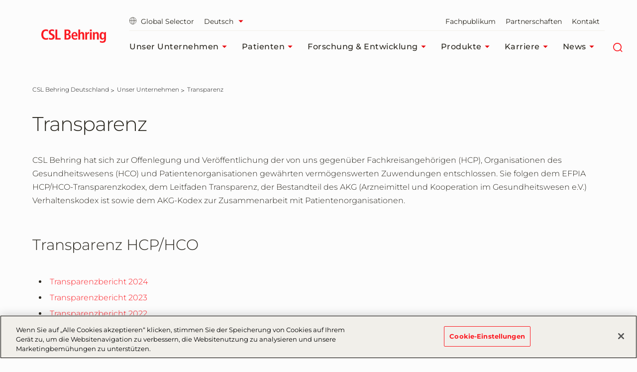

--- FILE ---
content_type: text/html; charset=utf-8
request_url: https://www.cslbehring.de/unser-unternehmen/transparenz?sc_lang=de-DE
body_size: 135556
content:



<!DOCTYPE html>
<!--[if IE 7]><html lang="de-DE" class="no-js ie7"><![endif]-->
<!--[if IE 8]><html lang="de-DE" class="no-js ie8"><![endif]-->
<!--[if gt IE 8]><!-->
<html lang="de-DE" prefix="og: http://ogp.me/ns#">
<!--<![endif]-->
<head>
<!-- OneTrust Cookies Consent Notice start for cslbehring.de -->

<script src="https://cdn.cookielaw.org/scripttemplates/otSDKStub.js" data-document-language="true" type="text/javascript" charset="UTF-8" data-domain-script="7e6ac2bf-66fa-4b2d-8495-c61b93a72633" ></script>
<script type="text/javascript">
function OptanonWrapper() { }
</script>
<!-- OneTrust Cookies Consent Notice end for cslbehring.de -->    

<meta charset="utf-8" />
<meta name="author" content="" />
<meta name="viewport" content="width=device-width, initial-scale=1.0 user-scalable=yes" />
<meta http-equiv="X-UA-Compatible" content="IE=edge,chrome=1" />

<title>Transparenz</title>

<meta name="keywords" content="CSL Behring Deutschland">
<meta name="description" content="CSL Behring veröffentlicht jährlich die gegenüber medizinischen Fachkreisangehörigen und Einrichtungen gewährten geldwerten Leistungen. ">

<meta name="csl:audience" content="default">

<meta property="og:site_name" content="">
<meta property="og:title" content="Transparenz | CSL Behring Deutschland">
<meta property="og:type" content="website">
<meta property="og:locale" content="de-DE">
<meta property="og:url" content="https://www.cslbehring.de/unser-unternehmen/transparenz">
<meta property="og:image" content="https://www.cslbehring.de/-/media/cslb-germany2/cslb-germany/open-graph-photos/og_unser_unternehmen.jpg">
<meta property="og:description" content="CSL Behring veröffentlicht jährlich die gegenüber medizinischen Fachkreisangehörigen und Einrichtungen gewährten geldwerten Leistungen.">

<meta name="twitter:card" content="summary" />
<meta name="twitter:site" content="" />
<meta name="twitter:title" content="Transparenz | CSL Behring Deutschland" />
<meta name="twitter:description" content="CSL Behring veröffentlicht jährlich die gegenüber medizinischen Fachkreisangehörigen und Einrichtungen gewährten geldwerten Leistungen." />
<meta name="twitter:image" content="https://www.cslbehring.de/-/media/cslb-germany2/cslb-germany/open-graph-photos/og_unser_unternehmen.jpg" />

<meta name="format-detection" content="telephone=no">

<link rel="canonical" href="https://www.cslbehring.de/unser-unternehmen/transparenz" />

    
        <!-- Google Tag Manager -->
        <script>
			    (function(w,d,s,l,i){w[l]=w[l]||[];w[l].push({'gtm.start':
			    new Date().getTime(),event:'gtm.js'});var f=d.getElementsByTagName(s)[0],
			    j=d.createElement(s),dl=l!='dataLayer'?'&l='+l:'';j.async=true;j.src=
			    'https://www.googletagmanager.com/gtm.js?id='+i+dl;f.parentNode.insertBefore(j,f);
			    })(window,document,'script','dataLayer','GTM-M5SSK23');
        </script>


    

    <link rel="stylesheet" href="/app/common/styles/Montserrat.css" />
    

    <link href="/bundles/css-plyr?v=jfrF_r2RSY-Sk3b9GUfKLjuo6ShVf5oWwgYWR07rCgM1" rel="stylesheet"/>

    <link href="/bundles/css-cslbehring?v=nepMEmMm6xjGQKu7py4W0VuyMUc--847kgsq0D5Q8y81" rel="stylesheet"/>

    


    


        <link rel="icon" href="/app/common/images/CSLB_favicon.ico">


    
</head>
<body class="  de-DE website_cslbehring_germany " id="root"
      data-locale="de-DE"
      data-root-url="https://www.cslbehring.de/"
      data-user-logged-in="false"
      data-brightcove-url="https://players.brightcove.net/5838291723001/default_default/index.min.js"
      itemscope itemtype="http://schema.org/WebPage">

    

    <noscript>
        <iframe title="google tag manager script" src="https://www.googletagmanager.com/ns.html?id=GTM-M5SSK23" height="0" width="0" style="display:none;visibility:hidden"></iframe>
    </noscript>

    <a href="#main-content-area" class="skip-to-content" tabindex="0" aria-label="Zum Hauptinhalt springen" aria-hidden="false" role="button">
	Zum Hauptinhalt springen
</a>

    
<header class="module header faceliftHeader"
        data-name="header"
        itemscope="itemscope" id="headerIdentity" sitemtype="http://schema.org/WPHeader">

    





    <div class="container menuContainer">
        <div class="col left">
            <div class="header__logo">
                <div class="logo-wedge faceliftHeaderLogo">
                    <img src="/app/common/images/2.3-logo-wedge.png" alt="">

                </div>
                <div class="logo-wedge-no-hero faceliftHeaderLogo">
                    <img src="/app/common/images/2.3-logo-wedge-no-hero.png" alt="">
                </div>
                <div class="logo faceliftHeaderLogo">
                    <a href="/" aria-label="cslbehring logo" tabindex="0">
<img src="https://www.cslbehring.de/-/media/shared/logos/csl-behring/csl-behring-2022.png?h=27&amp;iar=0&amp;w=130&amp;hash=C60DD2650FBEB8D88B9BE83ED467E4D9" alt="CSL Behring" width="130" height="27" DisableWebEdit="True" />                    </a>
                </div>
            </div>
        </div>

        <!-- nav col -->
        <div class="col right">
            <nav class="header-sub-nav" aria-label="secondary">
                <ul>
                    
                    <li>
                            <a class="cslglobalsel" href="https://www.cslbehring.de/globalselector">
                                <i class="icon-globe"  aria-hidden="true"></i>   
                                Global Selector
                            </a>
                    </li>

                    
                    <li>
                                <div class="ui-component ui-selector ui-lang-selector faceliftLangSelector" data-name="ui-selector" data-auto-select="true">
                                    <a href="#lang" class="ui-selector-label ui-icon-btn" aria-label="Sprache ausw&#228;hlen" data-type="lang" tabindex="0">
                                        <span>-</span>
                                        <i class="icon-caret-solid-sm faceliftHeader" aria-hidden="true"></i>
                                    </a>
                                    <!-- lang codes -->
                                    <div class="l-list">
                                            <div class="active" data-active="true">
                                                <a href="https://www.cslbehring.de:443/unser-unternehmen/transparenz?sc_lang=de-DE" aria-label="Deutsch" tabindex="-1"
                                                   aria-selected="true">Deutsch</a>
                                            </div>
                                            <div class="" data-active="false">
                                                <a href="https://www.cslbehring.de/en-us/our-company/tranparency" aria-label="English" tabindex="0"
                                                   aria-selected="false">English</a>
                                            </div>
                                    </div>
                                </div>

                    </li>

                    
                            <li>
                                <a href="/fachpublikum" aria-label="Fachpublikum" tabindex="0"  >
                                    Fachpublikum 
                                </a>
                            </li>
                            <li>
                                <a href="/partnerschaften" aria-label="Partnerschaften" tabindex="0"  >
                                    Partnerschaften 
                                </a>
                            </li>
                            <li>
                                <a href="/kontakt" aria-label="Kontakt" tabindex="0"  >
                                    Kontakt 
                                </a>
                            </li>

                    




                </ul>
            </nav>
            <!-- Main Navigation -->
            




<!-- header nav level 0-->
<nav class="col header-nav" itemscope itemtype="http://schema.org/SiteNavigationElement" aria-label="main">
    <ul>
            <li>
                <div class="nav-link primary mainMenu" data-level="0">
                    <a href="/unser-unternehmen" class="label faceliftHeader" aria-label="Unser Unternehmen" tabindex="0"  >
                        Unser Unternehmen

                            <i class="icon-caret-solid-sm faceliftHeader" aria-hidden="true"></i>
                    </a>

                        <div class="expanded-content secondary" data-level="0">
                            <div class="expanded-content__row faceliftExpandedRow">
                                <div class="container container-padding">
                                    <div class="col">
                                        <div class="col__inner">

                                                <div class="nav-link duplicate firstLevelMenuLink faceliftHoverNav" data-level="1">
                                                    <a href="/unser-unternehmen" class="label" aria-label="Unser Unternehmen" tabindex="0">Unser Unternehmen<i class="faceliftHeaderIcon" aria-hidden="true"></i></a>
                                                </div>

                                            <!-- header nav level 1-->
                                                    <div class="nav-link firstLevelMenuLink faceliftHoverNav" data-level="1">
                                                        <a href="/unser-unternehmen/wegweisend-bei-seltenen-und-schweren-erkrankungen" class="label" aria-label="Wegweisend" tabindex="0"  >Wegweisend<i class="faceliftHeaderIcon" aria-hidden="true"></i></a>
                                                    </div>
                                                    <div class="nav-link firstLevelMenuLink faceliftHoverNav" data-level="1">
                                                        <a href="/unser-unternehmen/sustainability" class="label" aria-label="Nachhaltigkeit" tabindex="0"  >Nachhaltigkeit<i class="faceliftHeaderIcon" aria-hidden="true"></i></a>
                                                    </div>
                                                    <div class="nav-link firstLevelMenuLink faceliftHoverNav" data-level="1">
                                                        <a href="/unser-unternehmen/global-leadership-group" class="label" aria-label="Global Leadership Group" tabindex="0"  >Global Leadership Group<i class="faceliftHeaderIcon" aria-hidden="true"></i></a>
                                                    </div>
                                                    <div class="nav-link firstLevelMenuLink faceliftHoverNav" data-level="1">
                                                        <a href="/unser-unternehmen/transparenz" class="label" aria-label="Transparenz" tabindex="0"  >Transparenz<i class="faceliftHeaderIcon" aria-hidden="true"></i></a>
                                                    </div>
                                                    <div class="nav-link firstLevelMenuLink faceliftHoverNav" data-level="1">
                                                        <a href="/unser-unternehmen/standorte" class="label" aria-label="Standorte" tabindex="0"  >Standorte<i class="faceliftHeaderIcon" aria-hidden="true"></i></a>
                                                    </div>
                                        </div>
                                    </div>

                                    

                                                                            <div class="col featureItemOne colMenuRowOne faceliftFeatureItemOne">
                                            <div class="col__inner">
                                                <div class="header__teaser faceliftFeatureItem">
                                                    <figure data-backgroundimg="url('https://www.cslbehring.de/-/media/cslb-germany2/cslb-germany/mediafiles/patientevent.jpg?h=430&w=768&cropregion=0,2,1600,897&hash=929F6BFDF03787000C8852431E67D83A')">
                                                        <a class="image-link" href=""
                                                           aria-label="Mehr erfahren" tabindex="0">
                                                        </a>
                                                    </figure>
                                                    <p>
                                                        Die Unterstützung von Patientengruppen und die kontinuierliche Verbesserung des Wissens in unseren Therapiebereichen ist Teil unserer unternehmerischen Verantwortung.
                                                    </p>

                                                    <a tabindex="0" class="ui-btn ui-btn--text">Mehr erfahren</a>
                                                </div>
                                            </div>
                                        </div>
                                                                            <div class="col featureItemTwo colMenuRowTwo faceliftFeatureItemTwo">
                                            <div class="col__inner">
                                                <div class="header__teaser faceliftFeatureItem">
                                                    <figure data-backgroundimg="url('https://www.cslbehring.de/-/media/shared/visuals/bern-manufacturing-female-employee-filling-bottle.jpg?h=430&w=768&cropregion=0,152,1600,1047&hash=D32C38E2A31821C5ACDD83DA250CF6EC')">
                                                        <a class="image-link" href="https://www.cslbehring.de/forschung-und-entwicklung"
                                                           aria-label="Mehr erfahren" tabindex="0">

                                                        </a>
                                                    </figure>
                                                    <p>
                                                        Unser oberstes Ziel ist es, innovative Therapien zu entdecken und weiterzuentwickeln, um die Lebensqualität von Patienten zu verbessern.
                                                    </p>

                                                    <a tabindex="0" title="Mehr erfahren" href="https://www.cslbehring.de/forschung-und-entwicklung" class="ui-btn ui-btn--text">Mehr erfahren</a>
                                                </div>
                                            </div>
                                        </div>
                                </div>
                            </div>
                            
                        </div>

                </div>
            </li>
            <li>
                <div class="nav-link primary mainMenu" data-level="0">
                    <a href="/patienten" class="label faceliftHeader" aria-label="Patienten" tabindex="0"  >
                        Patienten

                            <i class="icon-caret-solid-sm faceliftHeader" aria-hidden="true"></i>
                    </a>

                        <div class="expanded-content secondary" data-level="0">
                            <div class="expanded-content__row faceliftExpandedRow">
                                <div class="container container-padding">
                                    <div class="col">
                                        <div class="col__inner">

                                                <div class="nav-link duplicate firstLevelMenuLink faceliftHoverNav" data-level="1">
                                                    <a href="/patienten" class="label" aria-label="Patienten" tabindex="0">Patienten<i class="faceliftHeaderIcon" aria-hidden="true"></i></a>
                                                </div>

                                            <!-- header nav level 1-->
                                                    <div class="nav-link firstLevelMenuLink faceliftHoverNav" data-level="1">
                                                        <a href="/patienten/erkrankungen" class="label" aria-label="Erkrankungen" tabindex="0"  >Erkrankungen<i class="faceliftHeaderIcon" aria-hidden="true"></i></a>
                                                    </div>
                                                    <div class="nav-link firstLevelMenuLink faceliftHoverNav" data-level="1">
                                                        <a href="/patienten/gemeinnutziges-engagement" class="label" aria-label="Gemeinn&#252;tziges Engagement" tabindex="0"  >Gemeinn&#252;tziges Engagement<i class="faceliftHeaderIcon" aria-hidden="true"></i></a>
                                                    </div>
                                        </div>
                                    </div>

                                    

                                                <div class="col header-sub-menu  displayNone">
                                                    <div class="tertiary" data-level="1">
                                                        <div class="">
                                                            <div class="col">
                                                                <div class="col__inner">
                                                                        <div class="sub-menu-link duplicate" style="display:none" data-level="2">
                                                                            <a href="/patienten/erkrankungen" class="label" aria-label="Erkrankungen" tabindex="0">Erkrankungen<i class="faceliftHeader" aria-hidden="true"></i></a>
                                                                        </div>
                                                                                                                                            <div class="nav-link" data-level="2">
                                                                            <a href="/patienten/erkrankungen/immundefekte-und-autoimmunerkrankungen" class="label"  >Immundefekte und Autoimmunerkrankungen<i class="faceliftHeaderIcon" aria-hidden="true"></i></a>
                                                                        </div>
                                                                        <div class="nav-link" data-level="2">
                                                                            <a href="/patienten/erkrankungen/angeborene-und-erworbene-gerinnungsstorungen" class="label"  >Angeborene und erworbene Gerinnungsst&#246;rungen<i class="faceliftHeaderIcon" aria-hidden="true"></i></a>
                                                                        </div>
                                                                        <div class="nav-link" data-level="2">
                                                                            <a href="/patienten/erkrankungen/hereditares-angioodem" class="label"  >Heredit&#228;res Angio&#246;dem<i class="faceliftHeaderIcon" aria-hidden="true"></i></a>
                                                                        </div>
                                                                        <div class="nav-link" data-level="2">
                                                                            <a href="/patienten/erkrankungen/alpha1-antitrypsin-mangel" class="label"  >Alpha1-Antitrypsin-Mangel<i class="faceliftHeaderIcon" aria-hidden="true"></i></a>
                                                                        </div>
                                                                        <div class="nav-link" data-level="2">
                                                                            <a href="/patienten/erkrankungen/rhesus-unvertraglichkeit" class="label"  >Rhesus-Unvertr&#228;glichkeit<i class="faceliftHeaderIcon" aria-hidden="true"></i></a>
                                                                        </div>
                                                                </div>
                                                            </div>
                                                        </div>
                                                    </div>
                                                </div>
                                                                            <div class="col featureItemOne colMenuRowOne faceliftFeatureItemOne">
                                            <div class="col__inner">
                                                <div class="header__teaser faceliftFeatureItem">
                                                    <figure data-backgroundimg="url('https://www.cslbehring.de/-/media/cslb-germany2/cslb-germany/mediafiles/emily_talking_with_mom1600x900.jpg?h=430&w=768&cropregion=0,2,1600,897&hash=20127819C819AE7DD05A89C0128F5D13')">
                                                        <a class="image-link" href="https://www.cslbehring.de/patienten"
                                                           aria-label="Mehr erfahren" tabindex="0">
                                                        </a>
                                                    </figure>
                                                    <p>
                                                        Wir sind auf die Behandlung lebensbedrohlicher Erkrankungen spezialisiert. Unsere Patienten stehen dabei immer an erster Stelle.
                                                    </p>

                                                    <a tabindex="0" title="Mehr erfahren" href="https://www.cslbehring.de/patienten" class="ui-btn ui-btn--text">Mehr erfahren</a>
                                                </div>
                                            </div>
                                        </div>
                                                                            <div class="col featureItemTwo colMenuRowTwo faceliftFeatureItemTwo">
                                            <div class="col__inner">
                                                <div class="header__teaser faceliftFeatureItem">
                                                    <figure data-backgroundimg="url('https://www.cslbehring.de/-/media/shared/stock-images/watercise_4.jpg?h=430&w=768&cropregion=0,0,768,430&hash=B693D4E8C352E8AB1AAF872CCB3A2F1E')">
                                                        <a class="image-link" href="https://www.cslbehring.de/patienten/gemeinnutziges-engagement"
                                                           aria-label="Mehr erfahren" tabindex="0">

                                                        </a>
                                                    </figure>
                                                    <p>
                                                        Wir bieten weltweit Programme für Patienten, Familien und Patientenorganisationen. Sie helfen, die Qualität der medizinischen Versorgung zu verbessern.
                                                    </p>

                                                    <a tabindex="0" title="Mehr erfahren" href="https://www.cslbehring.de/patienten/gemeinnutziges-engagement" class="ui-btn ui-btn--text">Mehr erfahren</a>
                                                </div>
                                            </div>
                                        </div>
                                </div>
                            </div>
                            
                        </div>

                </div>
            </li>
            <li>
                <div class="nav-link primary mainMenu" data-level="0">
                    <a href="/forschung-und-entwicklung" class="label faceliftHeader" aria-label="Forschung &amp; Entwicklung" tabindex="0"  >
                        Forschung &amp; Entwicklung

                            <i class="icon-caret-solid-sm faceliftHeader" aria-hidden="true"></i>
                    </a>

                        <div class="expanded-content secondary" data-level="0">
                            <div class="expanded-content__row faceliftExpandedRow">
                                <div class="container container-padding">
                                    <div class="col">
                                        <div class="col__inner">

                                                <div class="nav-link duplicate firstLevelMenuLink faceliftHoverNav" data-level="1">
                                                    <a href="/forschung-und-entwicklung" class="label" aria-label="Forschung &amp; Entwicklung" tabindex="0">Forschung &amp; Entwicklung<i class="faceliftHeaderIcon" aria-hidden="true"></i></a>
                                                </div>

                                            <!-- header nav level 1-->
                                                    <div class="nav-link firstLevelMenuLink faceliftHoverNav" data-level="1">
                                                        <a href="/forschung-und-entwicklung/csl-innovation" class="label" aria-label="CSL Innovation" tabindex="0"  >CSL Innovation<i class="faceliftHeaderIcon" aria-hidden="true"></i></a>
                                                    </div>
                                                    <div class="nav-link firstLevelMenuLink faceliftHoverNav" data-level="1">
                                                        <a href="/forschung-und-entwicklung/a-look-inside-our-labs" class="label" aria-label="Blick in unsere Labore" tabindex="0"  >Blick in unsere Labore<i class="faceliftHeaderIcon" aria-hidden="true"></i></a>
                                                    </div>
                                                    <div class="nav-link firstLevelMenuLink faceliftHoverNav" data-level="1">
                                                        <a href="/forschung-und-entwicklung/collaborations-and-partnerships" class="label" aria-label="Kooperationen und Partnerschaften" tabindex="0"  >Kooperationen und Partnerschaften<i class="faceliftHeaderIcon" aria-hidden="true"></i></a>
                                                    </div>
                                                    <div class="nav-link firstLevelMenuLink faceliftHoverNav" data-level="1">
                                                        <a href="/forschung-und-entwicklung/r-and-d-jobs" class="label" aria-label="Stellen in F&amp;E" tabindex="0"  >Stellen in F&amp;E<i class="faceliftHeaderIcon" aria-hidden="true"></i></a>
                                                    </div>
                                                    <div class="nav-link firstLevelMenuLink faceliftHoverNav" data-level="1">
                                                        <a href="/forschung-und-entwicklung/investigator-initiated-studies" class="label" aria-label="Investigator-Initiated Studies" tabindex="0"  >Investigator-Initiated Studies<i class="faceliftHeaderIcon" aria-hidden="true"></i></a>
                                                    </div>
                                        </div>
                                    </div>

                                    

                                                <div class="col header-sub-menu  displayNone">
                                                    <div class="tertiary" data-level="1">
                                                        <div class="">
                                                            <div class="col">
                                                                <div class="col__inner">
                                                                        <div class="sub-menu-link duplicate" style="display:none" data-level="2">
                                                                            <a href="/forschung-und-entwicklung/a-look-inside-our-labs" class="label" aria-label="Blick in unsere Labore" tabindex="0">Blick in unsere Labore<i class="faceliftHeader" aria-hidden="true"></i></a>
                                                                        </div>
                                                                                                                                            <div class="nav-link" data-level="2">
                                                                            <a href="/forschung-und-entwicklung/a-look-inside-our-labs/research" class="label"  >Research<i class="faceliftHeaderIcon" aria-hidden="true"></i></a>
                                                                        </div>
                                                                        <div class="nav-link" data-level="2">
                                                                            <a href="/forschung-und-entwicklung/a-look-inside-our-labs/ppd" class="label"  >Plasma Product Development<i class="faceliftHeaderIcon" aria-hidden="true"></i></a>
                                                                        </div>
                                                                        <div class="nav-link" data-level="2">
                                                                            <a href="/forschung-und-entwicklung/a-look-inside-our-labs/rpd" class="label"  >Recombinant Product Development<i class="faceliftHeaderIcon" aria-hidden="true"></i></a>
                                                                        </div>
                                                                        <div class="nav-link" data-level="2">
                                                                            <a href="/forschung-und-entwicklung/a-look-inside-our-labs/gps" class="label"  >Global Pathogen Safety<i class="faceliftHeaderIcon" aria-hidden="true"></i></a>
                                                                        </div>
                                                                        <div class="nav-link" data-level="2">
                                                                            <a href="/forschung-und-entwicklung/a-look-inside-our-labs/vvl" class="label"  >Viral Vector Process Development<i class="faceliftHeaderIcon" aria-hidden="true"></i></a>
                                                                        </div>
                                                                </div>
                                                            </div>
                                                        </div>
                                                    </div>
                                                </div>
                                                                            <div class="col featureItemOne colMenuRowOne faceliftFeatureItemOne">
                                            <div class="col__inner">
                                                <div class="header__teaser faceliftFeatureItem">
                                                    <figure data-backgroundimg="url('https://www.cslbehring.de/-/media/cslb-germany2/global-csl-behring/csl-big/m600-design-and-architecture/_mg_1343_web_16-9.jpg?h=430&w=768&cropregion=0,84,1600,981&hash=95AF7B62A55A4CCD1F7340C092F491FA')">
                                                        <a class="image-link" href="https://www.cslbehring.de/forschung-und-entwicklung/csl-innovation"
                                                           aria-label="Mehr erfahren" tabindex="0">
                                                        </a>
                                                    </figure>
                                                    <p>
                                                        Willkommen bei der CSL Innovation GmbH, dem Forschungs- und Entwicklungsteam in Marburg
                                                    </p>

                                                    <a tabindex="0" title="Mehr erfahren" href="https://www.cslbehring.de/forschung-und-entwicklung/csl-innovation" class="ui-btn ui-btn--text">Mehr erfahren</a>
                                                </div>
                                            </div>
                                        </div>
                                                                            <div class="col featureItemTwo colMenuRowTwo faceliftFeatureItemTwo">
                                            <div class="col__inner">
                                                <div class="header__teaser faceliftFeatureItem">
                                                    <figure data-backgroundimg="url('https://www.cslbehring.de/-/media/cslb-germany2/cslb-germany/randdlabpics/pic_01.jpg?h=430&w=768&cropregion=0,1,768,431&hash=8B8B0477966F952AF78755E0BD776681')">
                                                        <a class="image-link" href="https://www.cslbehring.de/forschung-und-entwicklung/collaborations-and-partnerships"
                                                           aria-label="Mehr erfahren" tabindex="0">

                                                        </a>
                                                    </figure>
                                                    <p>
                                                        Kooperationen & Partnerschaften fördern wir gezielt, um Innovation zu den Patienten zu bringen.
                                                    </p>

                                                    <a tabindex="0" title="Mehr erfahren" href="https://www.cslbehring.de/forschung-und-entwicklung/collaborations-and-partnerships" class="ui-btn ui-btn--text">Mehr erfahren</a>
                                                </div>
                                            </div>
                                        </div>
                                </div>
                            </div>
                            
                        </div>

                </div>
            </li>
            <li>
                <div class="nav-link primary mainMenu" data-level="0">
                    <a href="/produkte" class="label faceliftHeader" aria-label="Produkte" tabindex="0"  >
                        Produkte

                            <i class="icon-caret-solid-sm faceliftHeader" aria-hidden="true"></i>
                    </a>

                        <div class="expanded-content secondary" data-level="0">
                            <div class="expanded-content__row faceliftExpandedRow">
                                <div class="container container-padding">
                                    <div class="col">
                                        <div class="col__inner">

                                                <div class="nav-link duplicate firstLevelMenuLink faceliftHoverNav" data-level="1">
                                                    <a href="/produkte" class="label" aria-label="Produkte" tabindex="0">Produkte<i class="faceliftHeaderIcon" aria-hidden="true"></i></a>
                                                </div>

                                            <!-- header nav level 1-->
                                                    <div class="nav-link firstLevelMenuLink faceliftHoverNav" data-level="1">
                                                        <a href="/produkte/product-overview" class="label" aria-label="Produkt&#252;bersicht" tabindex="0"  >Produkt&#252;bersicht<i class="faceliftHeaderIcon" aria-hidden="true"></i></a>
                                                    </div>
                                                    <div class="nav-link firstLevelMenuLink faceliftHoverNav" data-level="1">
                                                        <a href="/produkte/sicherheit-und-produktion" class="label" aria-label="Sicherheit und Produktion" tabindex="0"  >Sicherheit und Produktion<i class="faceliftHeaderIcon" aria-hidden="true"></i></a>
                                                    </div>
                                                    <div class="nav-link firstLevelMenuLink faceliftHoverNav" data-level="1">
                                                        <a href="/produkte/erfullung-gesetzlicher-auflagen" class="label" aria-label="Erf&#252;llung gesetzlicher Auflagen" tabindex="0"  >Erf&#252;llung gesetzlicher Auflagen<i class="faceliftHeaderIcon" aria-hidden="true"></i></a>
                                                    </div>
                                        </div>
                                    </div>

                                    

                                                                            <div class="col featureItemOne colMenuRowOne faceliftFeatureItemOne">
                                            <div class="col__inner">
                                                <div class="header__teaser faceliftFeatureItem">
                                                    <figure data-backgroundimg="url('https://www.cslbehring.de/-/media/cslb-germany2/cslb-germany/mediafiles/manufacturing.jpg?h=430&w=768&cropregion=0,3,6071,3409&hash=161E35C570B2A352696C9C1FC7303AFA')">
                                                        <a class="image-link" href="https://www.cslbehring.de/produkte/sicherheit-und-produktion"
                                                           aria-label="Mehr erfahren" tabindex="0">
                                                        </a>
                                                    </figure>
                                                    <p>
                                                        Bei CSL Behring arbeiten wir jeden Tag, als ob ein Leben davon abhängt – denn oftmals ist das auch der Fall.
                                                    </p>

                                                    <a tabindex="0" href="https://www.cslbehring.de/produkte/sicherheit-und-produktion" class="ui-btn ui-btn--text">Mehr erfahren</a>
                                                </div>
                                            </div>
                                        </div>
                                                                            <div class="col featureItemTwo colMenuRowTwo faceliftFeatureItemTwo">
                                            <div class="col__inner">
                                                <div class="header__teaser faceliftFeatureItem">
                                                    <figure data-backgroundimg="url('https://www.cslbehring.de/-/media/shared/visuals/gowned-employee-inspecting-bern-manufacturing-tanks.jpg?h=430&w=768&cropregion=0,151,1600,1047&hash=226B6A79A2125AE3D2A614B53D3658F5')">
                                                        <a class="image-link" href="https://www.cslbehring.de/produkte/erfullung-gesetzlicher-auflagen"
                                                           aria-label="Mehr erfahren" tabindex="0">

                                                        </a>
                                                    </figure>
                                                    <p>
                                                        Die Biotherapeutika von CSL Behring werden in hochmodernen Anlagen unter streng kontrollierten Bedingungen hergestellt.
                                                    </p>

                                                    <a tabindex="0" href="https://www.cslbehring.de/produkte/erfullung-gesetzlicher-auflagen" class="ui-btn ui-btn--text">Mehr erfahren</a>
                                                </div>
                                            </div>
                                        </div>
                                </div>
                            </div>
                            
                        </div>

                </div>
            </li>
            <li>
                <div class="nav-link primary mainMenu" data-level="0">
                    <a href="/karriere" class="label faceliftHeader" aria-label="Karriere" tabindex="0"  >
                        Karriere

                            <i class="icon-caret-solid-sm faceliftHeader" aria-hidden="true"></i>
                    </a>

                        <div class="expanded-content secondary" data-level="0">
                            <div class="expanded-content__row faceliftExpandedRow">
                                <div class="container container-padding">
                                    <div class="col">
                                        <div class="col__inner">

                                                <div class="nav-link duplicate firstLevelMenuLink faceliftHoverNav" data-level="1">
                                                    <a href="/karriere" class="label" aria-label="Karriere" tabindex="0">Karriere<i class="faceliftHeaderIcon" aria-hidden="true"></i></a>
                                                </div>

                                            <!-- header nav level 1-->
                                                    <div class="nav-link firstLevelMenuLink faceliftHoverNav" data-level="1">
                                                        <a href="/karriere/zugehoerigkeit" class="label" aria-label="Inklusion &amp; Zugeh&#246;rigkeit" tabindex="0"  >Inklusion &amp; Zugeh&#246;rigkeit<i class="faceliftHeaderIcon" aria-hidden="true"></i></a>
                                                    </div>
                                                    <div class="nav-link firstLevelMenuLink faceliftHoverNav" data-level="1">
                                                        <a href="/karriere/was-wir-bieten" class="label" aria-label="CSL liegt Ihr Wohlbefinden am Herzen" tabindex="0"  >CSL liegt Ihr Wohlbefinden am Herzen<i class="faceliftHeaderIcon" aria-hidden="true"></i></a>
                                                    </div>
                                                    <div class="nav-link firstLevelMenuLink faceliftHoverNav" data-level="1">
                                                        <a href="/karriere/berufsprofile" class="label" aria-label="Berufsbilder" tabindex="0"  >Berufsbilder<i class="faceliftHeaderIcon" aria-hidden="true"></i></a>
                                                    </div>
                                                    <div class="nav-link firstLevelMenuLink faceliftHoverNav" data-level="1">
                                                        <a href="/karriere/leben-in-marburg" class="label" aria-label="Leben in Marburg" tabindex="0"  >Leben in Marburg<i class="faceliftHeaderIcon" aria-hidden="true"></i></a>
                                                    </div>
                                                    <div class="nav-link firstLevelMenuLink faceliftHoverNav" data-level="1">
                                                        <a href="/karriere/early-careers-at-csl" class="label" aria-label="Karrierestart" tabindex="0"  >Karrierestart<i class="faceliftHeaderIcon" aria-hidden="true"></i></a>
                                                    </div>
                                                    <div class="nav-link firstLevelMenuLink faceliftHoverNav" data-level="1">
                                                        <a href="/karriere/career-faqs" class="label" aria-label="H&#228;ufig gestellte Fragen zur Karriere" tabindex="0"  >H&#228;ufig gestellte Fragen zur Karriere<i class="faceliftHeaderIcon" aria-hidden="true"></i></a>
                                                    </div>
                                        </div>
                                    </div>

                                    

                                                <div class="col header-sub-menu  displayNone">
                                                    <div class="tertiary" data-level="1">
                                                        <div class="">
                                                            <div class="col">
                                                                <div class="col__inner">
                                                                        <div class="sub-menu-link duplicate" style="display:none" data-level="2">
                                                                            <a href="/karriere/early-careers-at-csl" class="label" aria-label="Karrierestart" tabindex="0">Karrierestart<i class="faceliftHeader" aria-hidden="true"></i></a>
                                                                        </div>
                                                                                                                                            <div class="nav-link" data-level="2">
                                                                            <a href="/karriere/early-careers-at-csl/praktikum" class="label"  >Praktikum<i class="faceliftHeaderIcon" aria-hidden="true"></i></a>
                                                                        </div>
                                                                        <div class="nav-link" data-level="2">
                                                                            <a href="/karriere/early-careers-at-csl/ausbildung" class="label"  >Ausbildung &amp; duales Studium<i class="faceliftHeaderIcon" aria-hidden="true"></i></a>
                                                                        </div>
                                                                        <div class="nav-link" data-level="2">
                                                                            <a href="/karriere/early-careers-at-csl/trainees" class="label"  >Trainees<i class="faceliftHeaderIcon" aria-hidden="true"></i></a>
                                                                        </div>
                                                                </div>
                                                            </div>
                                                        </div>
                                                    </div>
                                                </div>
                                                                            <div class="col featureItemOne colMenuRowOne faceliftFeatureItemOne">
                                            <div class="col__inner">
                                                <div class="header__teaser faceliftFeatureItem">
                                                    <figure data-backgroundimg="url('https://www.cslbehring.de/-/media/cslb-germany2/cslb-germany/story-images/man_woman_looking_at_binder1600x900.jpg?h=430&w=768&cropregion=0,2,1600,897&hash=239EC4BA348B5674FC81BA63CC0CAA91')">
                                                        <a class="image-link" href="/CSL Behring/CSL Behring Germany2/Home/Karriere/Ihre Karriere bei CSL Behring UNPUBLISHED"
                                                           aria-label="Mehr erfahren" tabindex="0">
                                                        </a>
                                                    </figure>
                                                    <p>
                                                        Wir sind immer auf der Suche nach neuen, schlauen Köpfen zur Erweiterung unseres Teams.
                                                    </p>

                                                    <a tabindex="0" class="ui-btn ui-btn--text">Mehr erfahren</a>
                                                </div>
                                            </div>
                                        </div>
                                                                            <div class="col featureItemTwo colMenuRowTwo faceliftFeatureItemTwo">
                                            <div class="col__inner">
                                                <div class="header__teaser faceliftFeatureItem">
                                                    <figure data-backgroundimg="url('https://www.cslbehring.de/-/media/cslb-germany2/cslb-germany/story-images/csl-diversity-image-three-researchers_flipped.jpg?h=430&w=768&cropregion=25,0,1574,867&hash=F0087542C998924422994D8F1B7364EC')">
                                                        <a class="image-link" href="https://www.cslbehring.de/karriere/was-wir-bieten"
                                                           aria-label="Mehr erfahren" tabindex="0">

                                                        </a>
                                                    </figure>
                                                    <p>
                                                        Wir möchten, dass Sie sich bei CSL wohl fühlen.
                                                    </p>

                                                    <a tabindex="0" href="https://www.cslbehring.de/karriere/was-wir-bieten" class="ui-btn ui-btn--text">Mehr erfahren</a>
                                                </div>
                                            </div>
                                        </div>
                                </div>
                            </div>
                            
                        </div>

                </div>
            </li>
            <li>
                <div class="nav-link primary mainMenu" data-level="0">
                    <a href="/news" class="label faceliftHeader" aria-label="News" tabindex="0"  >
                        News

                            <i class="icon-caret-solid-sm faceliftHeader" aria-hidden="true"></i>
                    </a>

                        <div class="expanded-content secondary" data-level="0">
                            <div class="expanded-content__row faceliftExpandedRow">
                                <div class="container container-padding">
                                    <div class="col">
                                        <div class="col__inner">

                                                <div class="nav-link duplicate firstLevelMenuLink faceliftHoverNav" data-level="1">
                                                    <a href="/news" class="label" aria-label="News" tabindex="0">News<i class="faceliftHeaderIcon" aria-hidden="true"></i></a>
                                                </div>

                                            <!-- header nav level 1-->
                                                    <div class="nav-link firstLevelMenuLink faceliftHoverNav" data-level="1">
                                                        <a href="/news/pressemitteilungen" class="label" aria-label="Pressemitteilungen" tabindex="0"  >Pressemitteilungen<i class="faceliftHeaderIcon" aria-hidden="true"></i></a>
                                                    </div>
                                                    <div class="nav-link firstLevelMenuLink faceliftHoverNav" data-level="1">
                                                        <a href="/news/veranstaltungen" class="label" aria-label="Veranstaltungen" tabindex="0"  >Veranstaltungen<i class="faceliftHeaderIcon" aria-hidden="true"></i></a>
                                                    </div>
                                        </div>
                                    </div>

                                    

                                                                            <div class="col featureItemOne colMenuRowOne faceliftFeatureItemOne">
                                            <div class="col__inner">
                                                <div class="header__teaser faceliftFeatureItem">
                                                    <figure data-backgroundimg="url('https://www.cslbehring.de/-/media/cslb-germany2/cslb-germany/story-images/junge_talente_zu_gast_bei_csl_behring_marburg768x430.jpg?h=430&w=768&cropregion=0,0,768,430&hash=480F8978EE56F8B7AB3DA7D06FA82E72')">
                                                        <a class="image-link" href="https://www.cslbehring.de/news"
                                                           aria-label="Mehr erfahren" tabindex="0">
                                                        </a>
                                                    </figure>
                                                    <p>
                                                        Lernen Sie uns kennen – erfahren Sie mehr über Menschen, Projekte und was in der Welt von CSL Behring passiert
                                                    </p>

                                                    <a tabindex="0" href="https://www.cslbehring.de/news" class="ui-btn ui-btn--text">Mehr erfahren</a>
                                                </div>
                                            </div>
                                        </div>
                                                                            <div class="col featureItemTwo colMenuRowTwo faceliftFeatureItemTwo">
                                            <div class="col__inner">
                                                <div class="header__teaser faceliftFeatureItem">
                                                    <figure data-backgroundimg="url('https://www.cslbehring.de/-/media/shared/stock-images/news_media.jpg?h=430&w=768&cropregion=0,0,768,430&hash=6B7335A3F1FA19F6D30BFCC828DD494D')">
                                                        <a class="image-link" href="https://www.cslbehring.de/news/pressemitteilungen"
                                                           aria-label="Mehr erfahren" tabindex="0">

                                                        </a>
                                                    </figure>
                                                    <p>
                                                        Informationen für die Presse, wie Pressemitteilungen und Pressekontakt.
                                                    </p>

                                                    <a tabindex="0" href="https://www.cslbehring.de/news/pressemitteilungen" class="ui-btn ui-btn--text">Mehr erfahren</a>
                                                </div>
                                            </div>
                                        </div>
                                </div>
                            </div>
                            
                        </div>

                </div>
            </li>

        
        <li class="header-nav__navicon">
            <button data-type="hamburger" class="ui-icon-btn" id="header-hamburger-btn" role="navigation" aria-label="Main" tabindex="0">
                <i class="icon-hamburger" aria-hidden="true"></i>
            </button>
        </li>
        <li class="header-nav__navicon navicon-search">
            <button data-type="search" class="ui-icon-btn" id="header-search-btn" aria-label="Suche" tabindex="0">
                <i class="icon-magnifier" aria-hidden="true"></i>
            </button>
        </li>
    </ul>

    <span class="color-bar off"></span>
</nav>
        </div>
    </div>

    <!--mobile nav(sidebar)-->
    



<nav class="module sidebar facelift" data-name="sidebar" aria-label="main">
    <div class="sidebar__row top sidebarTopRowCls">
        <div class="col"></div>
        <div class="col">
            <a aria-hidden="true" tabindex="-1" href="#" class="ui-btn" id="sidebar-current">
                <span>CSL Behring Deutschland</span>
            </a>
        </div>

        <div class="col">
            <button aria-hidden="true" tabindex="-1" href="#" class="ui-btn" id="sidebar-close-btn" type="button"><i class="icon-close"></i></button>
            <button aria-hidden="true" tabindex="-1" href="#" class="ui-btn" id="sidebar-back-btn" type="button"><i class="icon-caret-outline"></i><span>Back</span></button>
        </div>
    </div>

    <div class="sidebarFaceliftSearch">
        


<div class="module inline-search" data-name="inline-search">
    <div class="container">
        <div class="inline-search__row">
            <form method="GET" action="/suche" role="search" aria-label="inline search">  
                <label class="search-control-label">Suche</label>

                <div class="ui-component ui-input search large" data-type="text" data-name="ui-input">
                    <button data-role="search" tabIndex="0" aria-label="search" type="button"></button>
                    <input type="text" name="q" value="" placeholder="Wonach suchen Sie?" aria-label="Wonach suchen Sie?" autocomplete="off" />
                    <button data-role="submit" tabIndex="0" aria-label="submit" type="submit"></button>
                </div>

            <input type="hidden" name="as_sfid" value="AAAAAAUEZkpSVJyoAi6765Q-K36dFdC2SKLkm5G5dPv-c126zaRMhOKlWrTRulWxviyx_oLBe-hi70VTSn6mFO_ePEhNTbeaVmLoSJP-gxsXRP0KPr-mz60PSdo6HsUThC6ZpKlhFDW9eWL6lmIt2jYIlB5MHXlQ3mG7C9EAFfNTl6baFg==" /><input type="hidden" name="as_fid" value="c2f0dfbc3add6850713ac5a0024a8d9133dc9585" /></form>
        </div>
        
            <div class="inline-search__popular">
                    <div class="col">
                        <p>Häufige Suchbegriffe:</p>
                    </div>
                
                <div class="col">
                    <ul>
                                <li data-value="Innovation ">
                                    <a href="/suche?q=Innovation" class="ui-btn ui-btn--secondary ga-popsearch" aria-label="Innovation " tabindex="0">Innovation </a>
                                </li>
                                <li data-value=" Produkte ">
                                    <a href="/suche?q=Produkte" class="ui-btn ui-btn--secondary ga-popsearch" aria-label=" Produkte " tabindex="0"> Produkte </a>
                                </li>
                                <li data-value=" Karriere bei CSL ">
                                    <a href="/suche?q=Karriere+bei+CSL" class="ui-btn ui-btn--secondary ga-popsearch" aria-label=" Karriere bei CSL " tabindex="0"> Karriere bei CSL </a>
                                </li>
                                <li data-value=" Gentherapie">
                                    <a href="/suche?q=Gentherapie" class="ui-btn ui-btn--secondary ga-popsearch" aria-label=" Gentherapie" tabindex="0"> Gentherapie</a>
                                </li>
                       

                    </ul>
                </div>
            </div>
    </div>
</div>

    </div>
    <div class="sidebar__row bottom">
        <nav itemscope itemtype="http://schema.org/SiteNavigationElement" aria-label="mobile inner nav">
            <ul class="sidebar-nav facelift">
                    <li class="sidebar__row-primary" data-navpageid="{0B6401F3-D1C2-4845-BF67-0A675AAE6AB4}">
                        <div class="sidebar-item" data-level="0">
                            <a aria-hidden="true" tabindex="-1" class="ui-icon-btn" href="/unser-unternehmen"  >
                                Unser Unternehmen 
                                <i class="icon-down-arrow facelift"></i>
                            </a>

                                <!--children lv1-->
                                <ul class="sidebar-nav facelift">
                                    
                                    <li class="sidebar__row-primary">
                                        <div class="sidebar-item parent-dup" data-level="1">
                                            <a aria-hidden="true" tabindex="-1" class="ui-btn" href="/unser-unternehmen">
                                                Unser Unternehmen
                                                <i class="icon-ic_home_black_24px facelift"></i>
                                            </a>
                                        </div>
                                    </li>

                                        <li class="sidebar__row-primary subpage" data-navpageid="{AA9E92C5-43A6-4141-A064-B171D588D1CF}">
                                            <div class="sidebar-item" data-level="1">
                                                <a aria-hidden="true" tabindex="-1" class="ui-icon-btn" href="/unser-unternehmen/wegweisend-bei-seltenen-und-schweren-erkrankungen"  >
                                                    Wegweisend 
                                                    <i class="icon-down-arrow facelift"></i>
                                                </a>

                                            </div>
                                        </li>
                                        <li class="sidebar__row-primary subpage" data-navpageid="{FCEE15A5-D554-441D-959A-387A066A792C}">
                                            <div class="sidebar-item" data-level="1">
                                                <a aria-hidden="true" tabindex="-1" class="ui-icon-btn" href="/unser-unternehmen/sustainability"  >
                                                    Nachhaltigkeit 
                                                    <i class="icon-down-arrow facelift"></i>
                                                </a>

                                            </div>
                                        </li>
                                        <li class="sidebar__row-primary subpage" data-navpageid="{CA20243D-AFD6-4BF2-B2DC-D58C9EE5955A}">
                                            <div class="sidebar-item" data-level="1">
                                                <a aria-hidden="true" tabindex="-1" class="ui-icon-btn" href="/unser-unternehmen/global-leadership-group"  >
                                                    Global Leadership Group 
                                                    <i class="icon-down-arrow facelift"></i>
                                                </a>

                                            </div>
                                        </li>
                                        <li class="sidebar__row-primary subpage" data-navpageid="{18EC4500-3474-44E8-812F-212B3163B10D}">
                                            <div class="sidebar-item" data-level="1">
                                                <a aria-hidden="true" tabindex="-1" class="ui-icon-btn" href="/unser-unternehmen/transparenz"  >
                                                    Transparenz 
                                                    <i class="icon-down-arrow facelift"></i>
                                                </a>

                                            </div>
                                        </li>
                                        <li class="sidebar__row-primary subpage" data-navpageid="{C5FC49DD-0FC5-486C-85AB-63252EC1836A}">
                                            <div class="sidebar-item" data-level="1">
                                                <a aria-hidden="true" tabindex="-1" class="ui-icon-btn" href="/unser-unternehmen/standorte"  >
                                                    Standorte 
                                                    <i class="icon-down-arrow facelift"></i>
                                                </a>

                                            </div>
                                        </li>
                                </ul>
                        </div>
                    </li>
                    <li class="sidebar__row-primary" data-navpageid="{B83C335B-1928-4584-84A1-879C59F9FB21}">
                        <div class="sidebar-item" data-level="0">
                            <a aria-hidden="true" tabindex="-1" class="ui-icon-btn" href="/patienten"  >
                                Patienten 
                                <i class="icon-down-arrow facelift"></i>
                            </a>

                                <!--children lv1-->
                                <ul class="sidebar-nav facelift">
                                    
                                    <li class="sidebar__row-primary">
                                        <div class="sidebar-item parent-dup" data-level="1">
                                            <a aria-hidden="true" tabindex="-1" class="ui-btn" href="/patienten">
                                                Patienten
                                                <i class="icon-ic_home_black_24px facelift"></i>
                                            </a>
                                        </div>
                                    </li>

                                        <li class="sidebar__row-primary subpage" data-navpageid="{537B17DE-D60A-43D6-963D-4DEC7D504AB9}">
                                            <div class="sidebar-item" data-level="1">
                                                <a aria-hidden="true" tabindex="-1" class="ui-icon-btn" href="/patienten/erkrankungen"  >
                                                    Erkrankungen 
                                                    <i class="icon-down-arrow facelift"></i>
                                                </a>

                                                    <!--children lv2-->
                                                    <ul class="sidebar-nav facelift">
                                                        
                                                        <li class="sidebar__row-primary subpage">
                                                            <div class="sidebar-item parent-dup" data-level="2">
                                                                <a aria-hidden="true" tabindex="-1" class="ui-icon-btn" href="/patienten/erkrankungen">
                                                                    Erkrankungen
                                                                    <i class="icon-down-arrow facelift"></i>
                                                                </a>
                                                            </div>
                                                        </li>

                                                            <li class="sidebar__row-primary subpage-child" data-navpageid="{312C63BD-AB54-4843-BE0F-2B21C94B410F}">
                                                                <div class="sidebar-item" data-level="2">
                                                                    <a aria-hidden="true" tabindex="-1" class="ui-btn" href="/patienten/erkrankungen/immundefekte-und-autoimmunerkrankungen"  >
                                                                        Immundefekte und Autoimmunerkrankungen 
                                                                        <i class="icon-down-arrow facelift"></i>
                                                                    </a>
                                                                </div>
                                                            </li>
                                                            <li class="sidebar__row-primary subpage-child" data-navpageid="{E2C6E29A-5584-46A0-AD1E-6B3D1BD50DCF}">
                                                                <div class="sidebar-item" data-level="2">
                                                                    <a aria-hidden="true" tabindex="-1" class="ui-btn" href="/patienten/erkrankungen/angeborene-und-erworbene-gerinnungsstorungen"  >
                                                                        Angeborene und erworbene Gerinnungsst&#246;rungen 
                                                                        <i class="icon-down-arrow facelift"></i>
                                                                    </a>
                                                                </div>
                                                            </li>
                                                            <li class="sidebar__row-primary subpage-child" data-navpageid="{47CD1C3D-2AF8-479C-8E9D-1815D5B582DA}">
                                                                <div class="sidebar-item" data-level="2">
                                                                    <a aria-hidden="true" tabindex="-1" class="ui-btn" href="/patienten/erkrankungen/hereditares-angioodem"  >
                                                                        Heredit&#228;res Angio&#246;dem 
                                                                        <i class="icon-down-arrow facelift"></i>
                                                                    </a>
                                                                </div>
                                                            </li>
                                                            <li class="sidebar__row-primary subpage-child" data-navpageid="{E337F418-5BCB-4173-845E-752DC1542697}">
                                                                <div class="sidebar-item" data-level="2">
                                                                    <a aria-hidden="true" tabindex="-1" class="ui-btn" href="/patienten/erkrankungen/alpha1-antitrypsin-mangel"  >
                                                                        Alpha1-Antitrypsin-Mangel 
                                                                        <i class="icon-down-arrow facelift"></i>
                                                                    </a>
                                                                </div>
                                                            </li>
                                                            <li class="sidebar__row-primary subpage-child" data-navpageid="{5C9F49E4-B08C-465E-86DC-8AA7B9BF6564}">
                                                                <div class="sidebar-item" data-level="2">
                                                                    <a aria-hidden="true" tabindex="-1" class="ui-btn" href="/patienten/erkrankungen/rhesus-unvertraglichkeit"  >
                                                                        Rhesus-Unvertr&#228;glichkeit 
                                                                        <i class="icon-down-arrow facelift"></i>
                                                                    </a>
                                                                </div>
                                                            </li>
                                                    </ul>
                                            </div>
                                        </li>
                                        <li class="sidebar__row-primary subpage" data-navpageid="{368909DA-3501-433A-BC57-13513E58487E}">
                                            <div class="sidebar-item" data-level="1">
                                                <a aria-hidden="true" tabindex="-1" class="ui-icon-btn" href="/patienten/gemeinnutziges-engagement"  >
                                                    Gemeinn&#252;tziges Engagement 
                                                    <i class="icon-down-arrow facelift"></i>
                                                </a>

                                            </div>
                                        </li>
                                </ul>
                        </div>
                    </li>
                    <li class="sidebar__row-primary" data-navpageid="{45B32EDD-2EDE-4E94-94F9-43096339F1E7}">
                        <div class="sidebar-item" data-level="0">
                            <a aria-hidden="true" tabindex="-1" class="ui-icon-btn" href="/forschung-und-entwicklung"  >
                                F &amp; E 
                                <i class="icon-down-arrow facelift"></i>
                            </a>

                                <!--children lv1-->
                                <ul class="sidebar-nav facelift">
                                    
                                    <li class="sidebar__row-primary">
                                        <div class="sidebar-item parent-dup" data-level="1">
                                            <a aria-hidden="true" tabindex="-1" class="ui-btn" href="/forschung-und-entwicklung">
                                                F &amp; E
                                                <i class="icon-ic_home_black_24px facelift"></i>
                                            </a>
                                        </div>
                                    </li>

                                        <li class="sidebar__row-primary subpage" data-navpageid="{DC46D4EC-7199-4CD5-84D1-7A733F1299E2}">
                                            <div class="sidebar-item" data-level="1">
                                                <a aria-hidden="true" tabindex="-1" class="ui-icon-btn" href="/forschung-und-entwicklung/csl-innovation"  >
                                                    CSL Innovation 
                                                    <i class="icon-down-arrow facelift"></i>
                                                </a>

                                            </div>
                                        </li>
                                        <li class="sidebar__row-primary subpage" data-navpageid="{631DA253-A478-4E7C-9A28-90EBD9630A9F}">
                                            <div class="sidebar-item" data-level="1">
                                                <a aria-hidden="true" tabindex="-1" class="ui-icon-btn" href="/forschung-und-entwicklung/a-look-inside-our-labs"  >
                                                    Blick in unsere Labore 
                                                    <i class="icon-down-arrow facelift"></i>
                                                </a>

                                                    <!--children lv2-->
                                                    <ul class="sidebar-nav facelift">
                                                        
                                                        <li class="sidebar__row-primary subpage">
                                                            <div class="sidebar-item parent-dup" data-level="2">
                                                                <a aria-hidden="true" tabindex="-1" class="ui-icon-btn" href="/forschung-und-entwicklung/a-look-inside-our-labs">
                                                                    Blick in unsere Labore
                                                                    <i class="icon-down-arrow facelift"></i>
                                                                </a>
                                                            </div>
                                                        </li>

                                                            <li class="sidebar__row-primary subpage-child" data-navpageid="{9D385D9C-24C8-4228-98D5-17B6503667CD}">
                                                                <div class="sidebar-item" data-level="2">
                                                                    <a aria-hidden="true" tabindex="-1" class="ui-btn" href="/forschung-und-entwicklung/a-look-inside-our-labs/research"  >
                                                                        Research 
                                                                        <i class="icon-down-arrow facelift"></i>
                                                                    </a>
                                                                </div>
                                                            </li>
                                                            <li class="sidebar__row-primary subpage-child" data-navpageid="{3F8D2E7F-FAF0-482D-A532-1B7D9B4DBF7D}">
                                                                <div class="sidebar-item" data-level="2">
                                                                    <a aria-hidden="true" tabindex="-1" class="ui-btn" href="/forschung-und-entwicklung/a-look-inside-our-labs/ppd"  >
                                                                        PPD 
                                                                        <i class="icon-down-arrow facelift"></i>
                                                                    </a>
                                                                </div>
                                                            </li>
                                                            <li class="sidebar__row-primary subpage-child" data-navpageid="{65F7DD7C-3107-48EB-8470-5716966F620F}">
                                                                <div class="sidebar-item" data-level="2">
                                                                    <a aria-hidden="true" tabindex="-1" class="ui-btn" href="/forschung-und-entwicklung/a-look-inside-our-labs/rpd"  >
                                                                        RPD 
                                                                        <i class="icon-down-arrow facelift"></i>
                                                                    </a>
                                                                </div>
                                                            </li>
                                                            <li class="sidebar__row-primary subpage-child" data-navpageid="{07674D05-5D60-4C61-862E-E6641C017FE6}">
                                                                <div class="sidebar-item" data-level="2">
                                                                    <a aria-hidden="true" tabindex="-1" class="ui-btn" href="/forschung-und-entwicklung/a-look-inside-our-labs/gps"  >
                                                                        GPS 
                                                                        <i class="icon-down-arrow facelift"></i>
                                                                    </a>
                                                                </div>
                                                            </li>
                                                            <li class="sidebar__row-primary subpage-child" data-navpageid="{002A58CC-1197-456B-8804-6B0ED98B6127}">
                                                                <div class="sidebar-item" data-level="2">
                                                                    <a aria-hidden="true" tabindex="-1" class="ui-btn" href="/forschung-und-entwicklung/a-look-inside-our-labs/vvl"  >
                                                                        VVL 
                                                                        <i class="icon-down-arrow facelift"></i>
                                                                    </a>
                                                                </div>
                                                            </li>
                                                    </ul>
                                            </div>
                                        </li>
                                        <li class="sidebar__row-primary subpage" data-navpageid="{203890D5-EA0C-4700-B41B-886715E0144A}">
                                            <div class="sidebar-item" data-level="1">
                                                <a aria-hidden="true" tabindex="-1" class="ui-icon-btn" href="/forschung-und-entwicklung/collaborations-and-partnerships"  >
                                                    Kooperationen und Partnerschaften 
                                                    <i class="icon-down-arrow facelift"></i>
                                                </a>

                                            </div>
                                        </li>
                                        <li class="sidebar__row-primary subpage" data-navpageid="{5C10ABB3-BC01-4963-8029-A03735F1287C}">
                                            <div class="sidebar-item" data-level="1">
                                                <a aria-hidden="true" tabindex="-1" class="ui-icon-btn" href="/forschung-und-entwicklung/r-and-d-jobs"  >
                                                    Stellen in F&amp;E 
                                                    <i class="icon-down-arrow facelift"></i>
                                                </a>

                                            </div>
                                        </li>
                                        <li class="sidebar__row-primary subpage" data-navpageid="{F4E42783-BB7A-40AE-B891-066861CEBF07}">
                                            <div class="sidebar-item" data-level="1">
                                                <a aria-hidden="true" tabindex="-1" class="ui-icon-btn" href="/forschung-und-entwicklung/investigator-initiated-studies"  >
                                                    Investigator-Initiated Studies 
                                                    <i class="icon-down-arrow facelift"></i>
                                                </a>

                                            </div>
                                        </li>
                                </ul>
                        </div>
                    </li>
                    <li class="sidebar__row-primary" data-navpageid="{77570AAF-798B-45E6-A5D4-3FE830C8AD38}">
                        <div class="sidebar-item" data-level="0">
                            <a aria-hidden="true" tabindex="-1" class="ui-icon-btn" href="/produkte"  >
                                Produkte 
                                <i class="icon-down-arrow facelift"></i>
                            </a>

                                <!--children lv1-->
                                <ul class="sidebar-nav facelift">
                                    
                                    <li class="sidebar__row-primary">
                                        <div class="sidebar-item parent-dup" data-level="1">
                                            <a aria-hidden="true" tabindex="-1" class="ui-btn" href="/produkte">
                                                Produkte
                                                <i class="icon-ic_home_black_24px facelift"></i>
                                            </a>
                                        </div>
                                    </li>

                                        <li class="sidebar__row-primary subpage" data-navpageid="{3D8BBBFC-7160-4617-9EB9-08825DD752F3}">
                                            <div class="sidebar-item" data-level="1">
                                                <a aria-hidden="true" tabindex="-1" class="ui-icon-btn" href="/produkte/product-overview"  >
                                                    Produkt&#252;bersicht 
                                                    <i class="icon-down-arrow facelift"></i>
                                                </a>

                                            </div>
                                        </li>
                                        <li class="sidebar__row-primary subpage" data-navpageid="{BFBE1DF5-470C-4A04-89D1-7E8A6075B172}">
                                            <div class="sidebar-item" data-level="1">
                                                <a aria-hidden="true" tabindex="-1" class="ui-icon-btn" href="/produkte/sicherheit-und-produktion"  >
                                                    Sicherheit und Produktion 
                                                    <i class="icon-down-arrow facelift"></i>
                                                </a>

                                            </div>
                                        </li>
                                        <li class="sidebar__row-primary subpage" data-navpageid="{BB1E9A3A-D33E-4C98-A09B-0F2EB63927D5}">
                                            <div class="sidebar-item" data-level="1">
                                                <a aria-hidden="true" tabindex="-1" class="ui-icon-btn" href="/produkte/erfullung-gesetzlicher-auflagen"  >
                                                    Erf&#252;llung gesetzlicher Auflagen 
                                                    <i class="icon-down-arrow facelift"></i>
                                                </a>

                                            </div>
                                        </li>
                                </ul>
                        </div>
                    </li>
                    <li class="sidebar__row-primary" data-navpageid="{73048138-B972-4FBF-8C61-B9EE32EA2A33}">
                        <div class="sidebar-item" data-level="0">
                            <a aria-hidden="true" tabindex="-1" class="ui-icon-btn" href="/karriere"  >
                                Karriere 
                                <i class="icon-down-arrow facelift"></i>
                            </a>

                                <!--children lv1-->
                                <ul class="sidebar-nav facelift">
                                    
                                    <li class="sidebar__row-primary">
                                        <div class="sidebar-item parent-dup" data-level="1">
                                            <a aria-hidden="true" tabindex="-1" class="ui-btn" href="/karriere">
                                                Karriere
                                                <i class="icon-ic_home_black_24px facelift"></i>
                                            </a>
                                        </div>
                                    </li>

                                        <li class="sidebar__row-primary subpage" data-navpageid="{02160E83-D54C-485E-8628-FADA09039CDF}">
                                            <div class="sidebar-item" data-level="1">
                                                <a aria-hidden="true" tabindex="-1" class="ui-icon-btn" href="/karriere/zugehoerigkeit"  >
                                                    Inklusion &amp; Zugeh&#246;rigkeit 
                                                    <i class="icon-down-arrow facelift"></i>
                                                </a>

                                            </div>
                                        </li>
                                        <li class="sidebar__row-primary subpage" data-navpageid="{E52104BD-0B3E-49A5-8D95-D054D2F1B9BB}">
                                            <div class="sidebar-item" data-level="1">
                                                <a aria-hidden="true" tabindex="-1" class="ui-icon-btn" href="/karriere/was-wir-bieten"  >
                                                    CSL liegt Ihr Wohlbefinden am Herzen 
                                                    <i class="icon-down-arrow facelift"></i>
                                                </a>

                                            </div>
                                        </li>
                                        <li class="sidebar__row-primary subpage" data-navpageid="{8E2B08F7-E99C-4E5F-9B08-F375C665DC0F}">
                                            <div class="sidebar-item" data-level="1">
                                                <a aria-hidden="true" tabindex="-1" class="ui-icon-btn" href="/karriere/berufsprofile"  >
                                                    Berufsbilder 
                                                    <i class="icon-down-arrow facelift"></i>
                                                </a>

                                            </div>
                                        </li>
                                        <li class="sidebar__row-primary subpage" data-navpageid="{2C1B1817-3904-48B7-8BF2-C95309508468}">
                                            <div class="sidebar-item" data-level="1">
                                                <a aria-hidden="true" tabindex="-1" class="ui-icon-btn" href="/karriere/leben-in-marburg"  >
                                                    Leben in Marburg 
                                                    <i class="icon-down-arrow facelift"></i>
                                                </a>

                                            </div>
                                        </li>
                                        <li class="sidebar__row-primary subpage" data-navpageid="{73A0AE7C-B653-4EE3-99B9-7741812E606B}">
                                            <div class="sidebar-item" data-level="1">
                                                <a aria-hidden="true" tabindex="-1" class="ui-icon-btn" href="/karriere/early-careers-at-csl"  >
                                                    Karrierestart 
                                                    <i class="icon-down-arrow facelift"></i>
                                                </a>

                                                    <!--children lv2-->
                                                    <ul class="sidebar-nav facelift">
                                                        
                                                        <li class="sidebar__row-primary subpage">
                                                            <div class="sidebar-item parent-dup" data-level="2">
                                                                <a aria-hidden="true" tabindex="-1" class="ui-icon-btn" href="/karriere/early-careers-at-csl">
                                                                    Karrierestart
                                                                    <i class="icon-down-arrow facelift"></i>
                                                                </a>
                                                            </div>
                                                        </li>

                                                            <li class="sidebar__row-primary subpage-child" data-navpageid="{365A3F01-E932-4F40-878C-249ECB6C5F7D}">
                                                                <div class="sidebar-item" data-level="2">
                                                                    <a aria-hidden="true" tabindex="-1" class="ui-btn" href="/karriere/early-careers-at-csl/praktikum"  >
                                                                        Praktikum 
                                                                        <i class="icon-down-arrow facelift"></i>
                                                                    </a>
                                                                </div>
                                                            </li>
                                                            <li class="sidebar__row-primary subpage-child" data-navpageid="{4A74F5E1-F380-4AD2-8C39-0903F3E93A74}">
                                                                <div class="sidebar-item" data-level="2">
                                                                    <a aria-hidden="true" tabindex="-1" class="ui-btn" href="/karriere/early-careers-at-csl/ausbildung"  >
                                                                        Ausbildung &amp; duales Studium 
                                                                        <i class="icon-down-arrow facelift"></i>
                                                                    </a>
                                                                </div>
                                                            </li>
                                                            <li class="sidebar__row-primary subpage-child" data-navpageid="{7234373F-ACAF-4814-BE95-FD7F87A16240}">
                                                                <div class="sidebar-item" data-level="2">
                                                                    <a aria-hidden="true" tabindex="-1" class="ui-btn" href="/karriere/early-careers-at-csl/trainees"  >
                                                                        Trainees 
                                                                        <i class="icon-down-arrow facelift"></i>
                                                                    </a>
                                                                </div>
                                                            </li>
                                                    </ul>
                                            </div>
                                        </li>
                                        <li class="sidebar__row-primary subpage" data-navpageid="{6072B458-44AE-48A5-B760-76F941DF784B}">
                                            <div class="sidebar-item" data-level="1">
                                                <a aria-hidden="true" tabindex="-1" class="ui-icon-btn" href="/karriere/career-faqs"  >
                                                    H&#228;ufig gestellte Fragen zur Karriere 
                                                    <i class="icon-down-arrow facelift"></i>
                                                </a>

                                            </div>
                                        </li>
                                </ul>
                        </div>
                    </li>
                    <li class="sidebar__row-primary" data-navpageid="{299AF635-3D91-4288-952A-EE948F3ED0AA}">
                        <div class="sidebar-item" data-level="0">
                            <a aria-hidden="true" tabindex="-1" class="ui-icon-btn" href="/news"  >
                                News 
                                <i class="icon-down-arrow facelift"></i>
                            </a>

                                <!--children lv1-->
                                <ul class="sidebar-nav facelift">
                                    
                                    <li class="sidebar__row-primary">
                                        <div class="sidebar-item parent-dup" data-level="1">
                                            <a aria-hidden="true" tabindex="-1" class="ui-btn" href="/news">
                                                News
                                                <i class="icon-ic_home_black_24px facelift"></i>
                                            </a>
                                        </div>
                                    </li>

                                        <li class="sidebar__row-primary subpage" data-navpageid="{5C6CC2ED-720F-4290-BFEA-D38B3AACED39}">
                                            <div class="sidebar-item" data-level="1">
                                                <a aria-hidden="true" tabindex="-1" class="ui-icon-btn" href="/news/pressemitteilungen"  >
                                                    Pressemitteilungen 
                                                    <i class="icon-down-arrow facelift"></i>
                                                </a>

                                            </div>
                                        </li>
                                        <li class="sidebar__row-primary subpage" data-navpageid="{312E9525-7D50-4096-848B-3B18B7F60E31}">
                                            <div class="sidebar-item" data-level="1">
                                                <a aria-hidden="true" tabindex="-1" class="ui-icon-btn" href="/news/veranstaltungen"  >
                                                    Veranstaltungen 
                                                    <i class="icon-down-arrow facelift"></i>
                                                </a>

                                            </div>
                                        </li>
                                </ul>
                        </div>
                    </li>




                        <li class="sidebar__row-secondary facelift">
                            <div class="sidebar-item no-children facelift" data-level="0">
                                <a aria-hidden="true" tabindex="-1" class="ui-icon-btn facelift" href="/fachpublikum"  >
                                    Fachpublikum 
                                </a>
                            </div>
                        </li>
                        <li class="sidebar__row-secondary facelift">
                            <div class="sidebar-item no-children facelift" data-level="0">
                                <a aria-hidden="true" tabindex="-1" class="ui-icon-btn facelift" href="/partnerschaften"  >
                                    Partnerschaften 
                                </a>
                            </div>
                        </li>
                        <li class="sidebar__row-secondary facelift">
                            <div class="sidebar-item no-children facelift" data-level="0">
                                <a aria-hidden="true" tabindex="-1" class="ui-icon-btn facelift" href="/kontakt"  >
                                    Kontakt 
                                </a>
                            </div>
                        </li>
            <li class="sidebar__row-secondary">
                <div class="sidebar-item no-children facelift cslglobaloption" data-level="0">
                        <i class="icon-globe mobile" aria-hidden="true"></i>
                        <a class="csl-globemob" href="https://www.cslbehring.de/globalselector" target="">Global Selector</a>
                    </div>
            </li>
                

                <li class="sidebar__row-primary preFixMenuContent">
                            <div class="sidebar-item"  data-auto-select="true">
                                <a aria-hidden="true" class="ui-icon-btn " href="#lang"  aria-label="Sprache ausw&#228;hlen" data-type="lang" tabindex="0">
                                    <span class="prefixVal">Sprache: Deutsch </span>
                                    <i class="icon-down-arrow facelift"></i>
                                </a>
                                <!-- lang codes -->
                                <ul class="sidebar-nav facelift">
                                        <li class="sidebar__row-primary subpage">
                                            <div class="sidebar-item active" data-active="true">
                                                <a aria-hidden="true" class="ui-icon-btn" href="https://www.cslbehring.de:443/unser-unternehmen/transparenz?sc_lang=de-DE" aria-label="Deutsch" tabindex="-1"
                                                   aria-selected="true">
                                                    <span class="prefixVal">Sprache: Deutsch</span>
                                                </a>
                                            </div>
                                        </li>
                                        <li class="sidebar__row-primary subpage">
                                            <div class="sidebar-item " data-active="false">
                                                <a aria-hidden="true" class="ui-icon-btn" href="https://www.cslbehring.de/en-us/our-company/tranparency" aria-label="English" tabindex="0"
                                                   aria-selected="false">
                                                    <span class="prefixVal">Sprache: English</span>
                                                </a>
                                            </div>
                                        </li>
                                </ul>
                            </div>

                </li>

                
                





            </ul>
           
        </nav>
    </div>
</nav>

</header>


    <main class="main app" id="cslbehring-main" itemprop="mainContentOfPage">
        <div id="main-content-area"></div>
        











<nav class="c-breadcrumb" aria-label="breadcrumb">
    <div class="container">
	    <div aria-label="breadcrumb">
		    <ul itemscope itemtype="https://schema.org/BreadcrumbList">
             <li class=""
                 itemprop="itemListElement" itemscope itemtype="https://schema.org/ListItem">
                   <a itemprop="item" href="/" aria-label="CSL Behring Deutschland" tabindex="0"><span itemprop="name">CSL Behring Deutschland</span></a>
                <meta itemprop="position" content="1" />
             </li>
             <li class=""
                 itemprop="itemListElement" itemscope itemtype="https://schema.org/ListItem">
                   <a itemprop="item" href="/unser-unternehmen" aria-label="Unser Unternehmen" tabindex="0"><span itemprop="name">Unser Unternehmen</span></a>
                <meta itemprop="position" content="2" />
             </li>
             <li class=""
                 itemprop="itemListElement" itemscope itemtype="https://schema.org/ListItem">
                   <a itemprop="item" href="/unser-unternehmen/transparenz" aria-label="Transparenz" tabindex="0"><span itemprop="name">Transparenz</span></a>
                <meta itemprop="position" content="3" />
             </li>
		    </ul>
	    </div>
    </div>
</nav>


<article itemscope itemtype="http://schema.org/NewsArticle" class="module article" data-name="article">
    <div class="container">
        <div class="article__inner">

                <h1 class="article__title" itemprop="headline">Transparenz</h1>



            <span itemprop="articleType" style="display:none;"></span>
            

            
            <div class="article__body" itemprop="articleBody">


                <div class="article__body__text">
                    
                    <p>CSL Behring hat sich zur Offenlegung und Ver&ouml;ffentlichung der von uns gegen&uuml;ber Fachkreisangeh&ouml;rigen (HCP), Organisationen des Gesundheitswesens (HCO) und Patientenorganisationen gew&auml;hrten verm&ouml;genswerten Zuwendungen entschlossen. Sie folgen dem EFPIA HCP/HCO-Transparenzkodex, dem Leitfaden Transparenz, der Bestandteil des AKG (Arzneimittel und Kooperation im Gesundheitswesen e.V.) Verhaltenskodex ist sowie dem AKG-Kodex zur Zusammenarbeit mit Patientenorganisationen.</p>
<h4>Transparenz HCP/HCO</h4>
<ul>
    <li><a href="https://www.cslbehring.de/-/media/cslb-germany2/cslb-germany/transparenz/transparenzbericht_csl_behring_gmbh_2024.pdf" target="_blank">Transparenzbericht 2024</a></li>
    <li><a href="https://www.cslbehring.de/-/media/cslb-germany2/cslb-germany/transparenz/transparenzbericht_csl_behring_gmbh_2023.pdf" target="_blank">Transparenzbericht 2023</a></li>
    <li><a href="https://www.cslbehring.de/-/media/cslb-germany2/cslb-germany/transparenz/transparenzbericht_csl_behring_gmbh_2022.pdf" target="_blank">Transparenzbericht 2022</a></li>
    <li><a href="https://www.cslbehring.de/-/media/cslb-germany2/cslb-germany/transparenz/cslb_core-methodology-document_germany_de.pdf" target="_blank">Methodenbeschreibung zur Transparenzregelung</a></li>
</ul>
<h4>Transparenz Patientenorganisationen</h4>
<ul>
    <li><a href="https://www.cslbehring.de/-/media/cslb-germany2/cslb-germany/transparenz/zuwendungen_patientenorganisationen_2024.pdf">Zuwendungen an Patientenorganisationen 2024</a></li>
    <li><a href="https://www.cslbehring.de/-/media/cslb-germany2/cslb-germany/transparenz/zuwendungen_patientenorganisationen_2023.pdf">Zuwendungen an Patientenorganisationen 2023</a></li>
    <li><a href="https://www.cslbehring.de/-/media/cslb-germany2/cslb-germany/transparenz/zuwendungen_patientenorganisationen_2022.pdf">Zuwendungen an Patientenorganisationen 2022</a></li>
</ul>
<p>&nbsp;</p>
<p>&nbsp;</p>
                </div>

                
                




                
                



                
                                                
                
            </div>

            
        </div>

        
    </div>
</article>

    </main>

    

<footer class="footer-page">
    <div class="footer-nav">
        <div class="content-container">
            <div class="mobile-hidden">
                <div class="links">
                            <a href="/nutzungsbedingungen" class="cslfooter" aria-label="Nutzungsbedingungen"  >
                                Nutzungsbedingungen 
                            </a>
                            <a href="https://privacy.csl.com/" class="cslfooter" aria-label="Datenschutz"  target='_blank'>
                                Datenschutz 
                            </a>
                            <a href="/meldung-von-unerwunschten-arzneimittelwirkungen" class="cslfooter" aria-label="Unerw&#252;nschte Arzneimittelwirkungen"  >
                                Unerw&#252;nschte Arzneimittelwirkungen 
                            </a>
                            <a href="/cookie-policy" class="cslfooter" aria-label="Cookie Policy"  >
                                Cookie Policy 
                            </a>
                            <a href="/barrierefreiheit" class="cslfooter" aria-label="Barrierefreiheit"  >
                                Barrierefreiheit 
                            </a>
                            <a href="/speakup" class="cslfooter" aria-label="Speak-Up"  >
                                Speak-Up 
                            </a>
                            <a href="/sitemap" class="cslfooter" aria-label="Sitemap"  >
                                Sitemap 
                            </a>
                            <a href="/impressum" class="cslfooter" aria-label="Impressum"  >
                                Impressum 
                            </a>
                </div>
            </div>

            <div class="desktop-hidden">
                <div class="links-mob">

                        <div class="text">
                            <ul>
                                    <li>
                                        <a href="/nutzungsbedingungen" class="cslfooter" aria-label="Nutzungsbedingungen"  >
                                            Nutzungsbedingungen 
                                        </a>
                                    </li>
                                    <li>
                                        <a href="https://privacy.csl.com/" class="cslfooter" aria-label="Datenschutz"  target='_blank'>
                                            Datenschutz 
                                        </a>
                                    </li>
                                    <li>
                                        <a href="/meldung-von-unerwunschten-arzneimittelwirkungen" class="cslfooter" aria-label="Unerw&#252;nschte Arzneimittelwirkungen"  >
                                            Unerw&#252;nschte Arzneimittelwirkungen 
                                        </a>
                                    </li>
                                    <li>
                                        <a href="/cookie-policy" class="cslfooter" aria-label="Cookie Policy"  >
                                            Cookie Policy 
                                        </a>
                                    </li>
                                    <li>
                                        <a href="/barrierefreiheit" class="cslfooter" aria-label="Barrierefreiheit"  >
                                            Barrierefreiheit 
                                        </a>
                                    </li>
                                    <li>
                                        <a href="/speakup" class="cslfooter" aria-label="Speak-Up"  >
                                            Speak-Up 
                                        </a>
                                    </li>
                                    <li>
                                        <a href="/sitemap" class="cslfooter" aria-label="Sitemap"  >
                                            Sitemap 
                                        </a>
                                    </li>
                                    <li>
                                        <a href="/impressum" class="cslfooter" aria-label="Impressum"  >
                                            Impressum 
                                        </a>
                                    </li>
                            </ul>
                        </div>
                </div>
            </div>

            <div class="logotext">
                <div class="item logo">
                    <a href="/" aria-label="csl behring logo">
                        <img src="https://www.cslbehring.de/-/media/shared/logos/csl-behring/csl-behring-2022.png?h=27&amp;iar=0&amp;w=130&amp;hash=C60DD2650FBEB8D88B9BE83ED467E4D9" class="cslFooterLogo" alt="CSL Behring Footer Logo" width="130" height="27" DisableWebEdit="True" />
                    </a>
                </div>

                <div class="item align-center fCopy">
                    <p>

                        CSL, All Rights Reserved
                        &copy; <span itemprop="copyrightYear">2025  </span>
                    </p>

                </div>

                <div class="item socialIcon">
                    <ul class="socialmedia-icon">
                            <li>
                                    <a href="https://www.linkedin.com/company/csl/" aria-label="" target="_blank">
                                        <img src="https://www.cslbehring.de/-/media/shared/social-icons/linkedin.svg" class="social-icon" alt="" />
                                    </a>
                            </li>
                            <li>
                                    <a href="https://www.xing.com/pages/cslbehring" aria-label="" target="_blank">
                                        <img src="https://www.cslbehring.de/-/media/shared/social-icons/xing_black_logo.png" class="social-icon" alt="" />
                                    </a>
                            </li>
                            <li>
                                    <a href="https://www.youtube.com/user/CSLBehringDE" aria-label="" target="_blank">
                                        <img src="https://www.cslbehring.de/-/media/shared/social-icons/youtube.svg" class="social-icon" alt="" />
                                    </a>
                            </li>
                    </ul>
                </div>
            </div>
            
<style>
.nav-link[data-level="1"] .label, .nav-link[data-level="2"] .label {
	white-space: initial !important;
}

.header__logo .logo.faceliftHeaderLogo img {
    width: 130px !important;
}
@media screen and (max-width: 1023px) 
{ 
	.header .header__logo .logo img 
	{ 
		width: 90px !important; 
	} 
}
.ui-selector 
{ 
	min-width: 0 !important; 
}


li .nav-link a {
	white-space: nowrap !important;
}

@media (max-width: 47.938rem) 
{
	.footer-page .footer-nav .links-mob .text 
	{
    		max-width: 100% !important;
	}
}
.shortsitemap{
border-top: none !important;
margin-top: 0 !important;
}
</style>        </div>
        
<style>
.nav-link[data-level="1"] .label, .nav-link[data-level="2"] .label {
	white-space: initial !important;
}

.header__logo .logo.faceliftHeaderLogo img {
    width: 130px !important;
}
@media screen and (max-width: 1023px) 
{ 
	.header .header__logo .logo img 
	{ 
		width: 90px !important; 
	} 
}
.ui-selector 
{ 
	min-width: 0 !important; 
}


li .nav-link a {
	white-space: nowrap !important;
}

@media (max-width: 47.938rem) 
{
	.footer-page .footer-nav .links-mob .text 
	{
    		max-width: 100% !important;
	}
}
.shortsitemap{
border-top: none !important;
margin-top: 0 !important;
}
</style>
    </div>
</footer>



    
    <div class="module search-overlay" data-overlay="true" data-name="search-overlay" role="dialog">
        <div class="container">
            <div class="search__row">
                <form method="GET" action="/suche" role="search" aria-label="modal search dialog">
                    <label class="search-control-label">Suche</label>

                    <div class="ui-component ui-input search large"
                         data-type="text"
                         data-name="ui-input">
                        <button data-role="search" tabIndex="0" aria-label="search" type="button"></button>
                        <input type="text" name="q"
                               aria-label="Wonach suchen Sie?" value=""
                               placeholder="Wonach suchen Sie?" autocomplete="off" />
                        <button data-role="submit" tabIndex="0" aria-label="submit" type="submit"></button>
                    </div>
                <input type="hidden" name="as_sfid" value="AAAAAAXk_tDTWNlQsSw-a-BgitvcDY6u9Rq-ugntgLA71_zLB9VVHloQoMeAa_AI9AC19aUecCKRtWhBHhjRK71NL-Y-p0hpy4U52jAWEJzguJuxbWNpSkZ-8rFpOG2NpOQftrvlDEUXQJL0r6w7OuUCPS6wvFtaQ-wGe9RTvtFGKGDw7w==" /><input type="hidden" name="as_fid" value="95c120faad62be6ef9856314270c78c87b4f845d" /></form>
            </div>
            
                <div class="search__popular">
                        <div class="col">
                            <p>Häufige Suchbegriffe:</p>
                        </div>
                        <div class="col">
                            <ul>
                                    <li data-value="Innovation ">
                                        <a href="/suche?q=Innovation" class="ui-btn ui-btn--secondary ga-popsearch">Innovation </a>
                                    </li>
                                    <li data-value=" Produkte ">
                                        <a href="/suche?q=Produkte" class="ui-btn ui-btn--secondary ga-popsearch"> Produkte </a>
                                    </li>
                                    <li data-value=" Karriere bei CSL ">
                                        <a href="/suche?q=Karriere+bei+CSL" class="ui-btn ui-btn--secondary ga-popsearch"> Karriere bei CSL </a>
                                    </li>
                                    <li data-value=" Gentherapie">
                                        <a href="/suche?q=Gentherapie" class="ui-btn ui-btn--secondary ga-popsearch"> Gentherapie</a>
                                    </li>

                            </ul>
                        </div>
                   

                </div>
        </div>
        <a href="#" class="ui-icon-btn close-btn" aria-label="search overlay close" tabindex="0">
            <i class="icon-close" aria-hidden="true"></i>
        </a>
    </div>

    
<div class="module popup" data-name="popup" role="dialog">
    <div class="popup__content">
        <div class="module video" data-name="video" data-autoplay="true">
            <div class="video__container">
                <video class="video-player csl-skin" width="100%" height="100%" poster="" data-eventname="">
                    <track kind="subtitles" srclang="" src="">
                </video>
            </div>
        </div>
        <a href="#" class="ui-icon-btn close-btn" aria-label="video overlay close" tabindex="0">
            <i class="icon-close" aria-hidden="true"></i>
        </a>
    </div>
</div>
    


    <div class="module global-selector language-selector" data-name="global-selector" role="dialog">
        <div class="container">
                <div class="f-row" data-lv="0">
                            <div class="col">
                                <div class="col__title">Unternehmen</div>

                                            
                                                <ul>
                                            
                                        <li>
                                            <a class="ui-btn ui-btn--secondary ls-link global-selector-country" title="CSL Limited (global)" href="https://www.csl.com/" target="_blank">CSL Limited (global)</a>
                                        </li>

                                    
                                        </ul>
                                    
                            </div>
                            <div class="col">
                                <div class="col__title">CSL Behring weltweit</div>

                                            <div class="f-row" data-lv="1">
                                                    <div class="col">
                                                            <p>Amerika</p>
                                                            <ul>
                                                                    <li>
                                                                        <a class="ui-btn ui-btn--secondary ls-link global-selector-country" title=" Kolumbien" href="https://www.cslbehring.co/" target="_blank"> Kolumbien</a>
                                                                    </li>
                                                                    <li>
                                                                        <a class="ui-btn ui-btn--secondary ls-link global-selector-country" title="Argentinien" href="http://www.cslbehring.com.ar/homepage" target="_blank">Argentinien</a>
                                                                    </li>
                                                                    <li>
                                                                        <a class="ui-btn ui-btn--secondary ls-link global-selector-country" title="Brasilien" href="http://www.cslbehring.com.br/" target="_blank">Brasilien</a>
                                                                    </li>
                                                                    <li>
                                                                        <a class="ui-btn ui-btn--secondary ls-link global-selector-country" href="https://www.cslbehring.cl/" target="_blank">Chile</a>
                                                                    </li>
                                                                    <li>
                                                                        <a class="ui-btn ui-btn--secondary ls-link global-selector-country" title="Kanada" href="http://www.cslbehring.ca/" target="_blank">Kanada</a>
                                                                    </li>
                                                                    <li>
                                                                        <a class="ui-btn ui-btn--secondary ls-link global-selector-country" title="Mexiko" href="https://www.cslbehring.com.mx/" target="_blank">Mexiko</a>
                                                                    </li>
                                                            </ul>
                                                            <p>Asien-Pazifik</p>
                                                            <ul>
                                                                    <li>
                                                                        <a class="ui-btn ui-btn--secondary ls-link global-selector-country" title="Australien" href="https://www.cslbehring.com.au/" target="_blank">Australien</a>
                                                                    </li>
                                                                    <li>
                                                                        <a class="ui-btn ui-btn--secondary ls-link global-selector-country" title="China" href="http://www.cslbehring.com.cn/" target="_blank">China</a>
                                                                    </li>
                                                                    <li>
                                                                        <a class="ui-btn ui-btn--secondary ls-link global-selector-country" title="Japan" href="https://www.cslbehring.co.jp/" target="_blank">Japan</a>
                                                                    </li>
                                                                    <li>
                                                                        <a class="ui-btn ui-btn--secondary ls-link global-selector-country" href="https://www.cslbehring.kr/" target="_blank">Korea</a>
                                                                    </li>
                                                                    <li>
                                                                        <a class="ui-btn ui-btn--secondary ls-link global-selector-country" title="Singapur" href="https://www.cslbehring.com.sg/" target="_blank">Singapur</a>
                                                                    </li>
                                                                    <li>
                                                                        <a class="ui-btn ui-btn--secondary ls-link global-selector-country" href="https://www.cslbehring.com.tw/" target="_blank">Taiwan</a>
                                                                    </li>
                                                            </ul>
                                                            <p>Mittlerer Osten</p>
                                                            <ul>
                                                                    <li>
                                                                        <a class="ui-btn ui-btn--secondary ls-link global-selector-country" title="Saudi-Arabien" href="https://www.cslbehring.com.sa/" target="_blank">Saudi-Arabien</a>
                                                                    </li>
                                                                    <li>
                                                                        <a class="ui-btn ui-btn--secondary ls-link global-selector-country" title="Vereinigte Arabische Emirate (VAE)" href="https://www.cslbehring.ae/" target="_blank">Vereinigte Arabische Emirate (VAE)</a>
                                                                    </li>
                                                            </ul>
                                                    </div>
                                                    <div class="col">
                                                            <p>Europa</p>
                                                            <ul>
                                                                    <li>
                                                                        <a class="ui-btn ui-btn--secondary ls-link global-selector-country" title="Belgien und Luxemburg" href="http://www.cslbehring.be/" target="_blank">Belgien und Luxemburg</a>
                                                                    </li>
                                                                    <li>
                                                                        <a class="ui-btn ui-btn--secondary ls-link global-selector-country" title="Dänemark" href="http://www.cslbehring.dk/home" target="_blank">Dänemark</a>
                                                                    </li>
                                                                    <li>
                                                                        <a class="ui-btn ui-btn--secondary ls-link global-selector-country" title="Deutschland" href="https://www.cslbehring.de/">Deutschland</a>
                                                                    </li>
                                                                    <li>
                                                                        <a class="ui-btn ui-btn--secondary ls-link global-selector-country" href="https://www.cslbehring.fi/" target="_blank">Finnland</a>
                                                                    </li>
                                                                    <li>
                                                                        <a class="ui-btn ui-btn--secondary ls-link global-selector-country" title="Frankreich" href="https://www.cslbehring.fr/" target="_blank">Frankreich</a>
                                                                    </li>
                                                                    <li>
                                                                        <a class="ui-btn ui-btn--secondary ls-link global-selector-country" title="Griechenland" href="http://www.cslbehring.gr/" target="_blank">Griechenland</a>
                                                                    </li>
                                                                    <li>
                                                                        <a class="ui-btn ui-btn--secondary ls-link global-selector-country" title="Island" href="https://www.cslbehring.se/iceland-information" target="_blank">Island</a>
                                                                    </li>
                                                                    <li>
                                                                        <a class="ui-btn ui-btn--secondary ls-link global-selector-country" title="Italien" href="http://www.cslbehring.it/" target="_blank">Italien</a>
                                                                    </li>
                                                                    <li>
                                                                        <a class="ui-btn ui-btn--secondary ls-link global-selector-country" href="https://www.cslbehring.nl/" target="_blank">Niederlande</a>
                                                                    </li>
                                                                    <li>
                                                                        <a class="ui-btn ui-btn--secondary ls-link global-selector-country" href="https://www.cslbehring.no/" target="_blank">Norwegen</a>
                                                                    </li>
                                                                    <li>
                                                                        <a class="ui-btn ui-btn--secondary ls-link global-selector-country" title="Österreich" href="http://www.cslbehring.at/" target="_blank">Österreich</a>
                                                                    </li>
                                                                    <li>
                                                                        <a class="ui-btn ui-btn--secondary ls-link global-selector-country" href="https://www.cslbehring.pl/" target="_blank">Polen</a>
                                                                    </li>
                                                                    <li>
                                                                        <a class="ui-btn ui-btn--secondary ls-link global-selector-country" title="Skandinavien" href="http://www.cslbehring.se/" target="_blank">Schweden</a>
                                                                    </li>
                                                                    <li>
                                                                        <a class="ui-btn ui-btn--secondary ls-link global-selector-country" title="Schweiz" href="http://www.cslbehring.ch/" target="_blank">Schweiz</a>
                                                                    </li>
                                                                    <li>
                                                                        <a class="ui-btn ui-btn--secondary ls-link global-selector-country" href="https://www.cslbehring.sk/" target="_blank">Slowakei</a>
                                                                    </li>
                                                                    <li>
                                                                        <a class="ui-btn ui-btn--secondary ls-link global-selector-country" title="Spanien" href="http://www.cslbehring.es/" target="_blank">Spanien</a>
                                                                    </li>
                                                                    <li>
                                                                        <a class="ui-btn ui-btn--secondary ls-link global-selector-country" title="Tschechische Republik" href="http://www.cslbehring.cz/" target="_blank">Tschechische Republik</a>
                                                                    </li>
                                                                    <li>
                                                                        <a class="ui-btn ui-btn--secondary ls-link global-selector-country" href="http://www.cslbehring.com.tr/" target="_blank">Türkei</a>
                                                                    </li>
                                                                    <li>
                                                                        <a class="ui-btn ui-btn--secondary ls-link global-selector-country" title="Ungarn" href="http://www.cslbehring.hu/home" target="_blank">Ungarn</a>
                                                                    </li>
                                                                    <li>
                                                                        <a class="ui-btn ui-btn--secondary ls-link global-selector-country" title="Vereinigtes Königreich" href="http://www.cslbehring.co.uk/home" target="_blank">Vereinigtes Königreich</a>
                                                                    </li>
                                                            </ul>
                                                    </div>
                                            </div>

                            </div>
                            <div class="col">
                                <div class="col__title">CSL Plasma (CSL Behring Subsidiary)</div>

                                            
                                                <ul>
                                            
                                        <li>
                                            <a class="ui-btn ui-btn--secondary ls-link global-selector-country" title="CSL Plasma (US)" href="https://www.cslplasma.com/" target="_blank">CSL Plasma US</a>
                                        </li>
                                        <li>
                                            <a class="ui-btn ui-btn--secondary ls-link global-selector-country" title="CSL Plasma Germany" href="http://www.cslplasma.de/">CSL Plasma Germany</a>
                                        </li>
                                        <li>
                                            <a class="ui-btn ui-btn--secondary ls-link global-selector-country" title="CSL Plasma Hungary" href="https://www.cslplasma.hu/" target="_blank">CSL Plasma Hungary</a>
                                        </li>

                                    
                                        </ul>
                                    
                            </div>
                </div>
        </div>

        <a href="#" class="ui-icon-btn close-btn" tabindex="0" aria-label="global selector close">
            <i class="icon-close" aria-hidden="true"></i>
        </a>
    </div>

    

    

    



    




    <script src="https://ajax.googleapis.com/ajax/libs/jquery/3.5.1/jquery.min.js"></script>

        <script src="https://ajax.googleapis.com/ajax/libs/hammerjs/2.0.8/hammer.min.js"></script>
        <script src="/app/common/scripts/plyr.min.js" defer="defer"></script>



        <script src="/dist/common/scripts/dependencies-bundle.js?v=2.4"></script>
        <script src="/dist/cslbehring/scripts/bundle.js?v=2.4"></script>
<script src="/bundles/common?v=l3N3DXn50p62ujH4ctzWtMogEmWYEhVFBNxA7pZQFuE1"></script>
        <script src="/app/common/scripts/functional.js" type='text/plain' class='optanon-category-C0003'></script>

    
    
</body>

</html>


--- FILE ---
content_type: text/css
request_url: https://www.cslbehring.de/app/common/styles/Montserrat.css
body_size: 7234
content:
/* montserrat-100 - vietnamese_latin-ext_latin_cyrillic-ext_cyrillic */
@font-face {
    font-family: 'Montserrat';
    font-style: normal;
    font-weight: 100;
    src: url('/app/common/fonts/google-fonts/Montserrat/montserrat-v25-vietnamese_latin-ext_latin_cyrillic-ext_cyrillic-100.eot'); /* IE9 Compat Modes */
    src: local(''), url('/app/common/fonts/google-fonts/Montserrat/montserrat-v25-vietnamese_latin-ext_latin_cyrillic-ext_cyrillic-100.eot?#iefix') format('embedded-opentype'), /* IE6-IE8 */
    url('/app/common/fonts/google-fonts/Montserrat/montserrat-v25-vietnamese_latin-ext_latin_cyrillic-ext_cyrillic-100.woff2') format('woff2'), /* Super Modern Browsers */
    url('/app/common/fonts/google-fonts/Montserrat/montserrat-v25-vietnamese_latin-ext_latin_cyrillic-ext_cyrillic-100.woff') format('woff'), /* Modern Browsers */
    url('/app/common/fonts/google-fonts/Montserrat/montserrat-v25-vietnamese_latin-ext_latin_cyrillic-ext_cyrillic-100.ttf') format('truetype'), /* Safari, Android, iOS */
    url('/app/common/fonts/google-fonts/Montserrat/montserrat-v25-vietnamese_latin-ext_latin_cyrillic-ext_cyrillic-100.svg#Montserrat') format('svg'); /* Legacy iOS */
}
/* montserrat-300 - vietnamese_latin-ext_latin_cyrillic-ext_cyrillic */
@font-face {
    font-family: 'Montserrat';
    font-style: normal;
    font-weight: 300;
    src: url('/app/common/fonts/google-fonts/Montserrat/montserrat-v25-vietnamese_latin-ext_latin_cyrillic-ext_cyrillic-300.eot'); /* IE9 Compat Modes */
    src: local(''), url('/app/common/fonts/google-fonts/Montserrat/montserrat-v25-vietnamese_latin-ext_latin_cyrillic-ext_cyrillic-300.eot?#iefix') format('embedded-opentype'), /* IE6-IE8 */
    url('/app/common/fonts/google-fonts/Montserrat/montserrat-v25-vietnamese_latin-ext_latin_cyrillic-ext_cyrillic-300.woff2') format('woff2'), /* Super Modern Browsers */
    url('/app/common/fonts/google-fonts/Montserrat/montserrat-v25-vietnamese_latin-ext_latin_cyrillic-ext_cyrillic-300.woff') format('woff'), /* Modern Browsers */
    url('/app/common/fonts/google-fonts/Montserrat/montserrat-v25-vietnamese_latin-ext_latin_cyrillic-ext_cyrillic-300.ttf') format('truetype'), /* Safari, Android, iOS */
    url('/app/common/fonts/google-fonts/Montserrat/montserrat-v25-vietnamese_latin-ext_latin_cyrillic-ext_cyrillic-300.svg#Montserrat') format('svg'); /* Legacy iOS */
}
/* montserrat-regular - vietnamese_latin-ext_latin_cyrillic-ext_cyrillic */
@font-face {
    font-family: 'Montserrat';
    font-style: normal;
    font-weight: 400;
    src: url('/app/common/fonts/google-fonts/Montserrat/montserrat-v25-vietnamese_latin-ext_latin_cyrillic-ext_cyrillic-regular.eot'); /* IE9 Compat Modes */
    src: local(''), url('/app/common/fonts/google-fonts/Montserrat/montserrat-v25-vietnamese_latin-ext_latin_cyrillic-ext_cyrillic-regular.eot?#iefix') format('embedded-opentype'), /* IE6-IE8 */
    url('/app/common/fonts/google-fonts/Montserrat/montserrat-v25-vietnamese_latin-ext_latin_cyrillic-ext_cyrillic-regular.woff2') format('woff2'), /* Super Modern Browsers */
    url('/app/common/fonts/google-fonts/Montserrat/montserrat-v25-vietnamese_latin-ext_latin_cyrillic-ext_cyrillic-regular.woff') format('woff'), /* Modern Browsers */
    url('/app/common/fonts/google-fonts/Montserrat/montserrat-v25-vietnamese_latin-ext_latin_cyrillic-ext_cyrillic-regular.ttf') format('truetype'), /* Safari, Android, iOS */
    url('/app/common/fonts/google-fonts/Montserrat/montserrat-v25-vietnamese_latin-ext_latin_cyrillic-ext_cyrillic-regular.svg#Montserrat') format('svg'); /* Legacy iOS */
}
/* montserrat-500 - vietnamese_latin-ext_latin_cyrillic-ext_cyrillic */
@font-face {
    font-family: 'Montserrat';
    font-style: normal;
    font-weight: 500;
    src: url('/app/common/fonts/google-fonts/Montserrat/montserrat-v25-vietnamese_latin-ext_latin_cyrillic-ext_cyrillic-500.eot'); /* IE9 Compat Modes */
    src: local(''), url('/app/common/fonts/google-fonts/Montserrat/montserrat-v25-vietnamese_latin-ext_latin_cyrillic-ext_cyrillic-500.eot?#iefix') format('embedded-opentype'), /* IE6-IE8 */
    url('/app/common/fonts/google-fonts/Montserrat/montserrat-v25-vietnamese_latin-ext_latin_cyrillic-ext_cyrillic-500.woff2') format('woff2'), /* Super Modern Browsers */
    url('/app/common/fonts/google-fonts/Montserrat/montserrat-v25-vietnamese_latin-ext_latin_cyrillic-ext_cyrillic-500.woff') format('woff'), /* Modern Browsers */
    url('/app/common/fonts/google-fonts/Montserrat/montserrat-v25-vietnamese_latin-ext_latin_cyrillic-ext_cyrillic-500.ttf') format('truetype'), /* Safari, Android, iOS */
    url('/app/common/fonts/google-fonts/Montserrat/montserrat-v25-vietnamese_latin-ext_latin_cyrillic-ext_cyrillic-500.svg#Montserrat') format('svg'); /* Legacy iOS */
}
/* montserrat-700 - vietnamese_latin-ext_latin_cyrillic-ext_cyrillic */
@font-face {
    font-family: 'Montserrat';
    font-style: normal;
    font-weight: 700;
    src: url('/app/common/fonts/google-fonts/Montserrat/montserrat-v25-vietnamese_latin-ext_latin_cyrillic-ext_cyrillic-700.eot'); /* IE9 Compat Modes */
    src: local(''), url('/app/common/fonts/google-fonts/Montserrat/montserrat-v25-vietnamese_latin-ext_latin_cyrillic-ext_cyrillic-700.eot?#iefix') format('embedded-opentype'), /* IE6-IE8 */
    url('/app/common/fonts/google-fonts/Montserrat/montserrat-v25-vietnamese_latin-ext_latin_cyrillic-ext_cyrillic-700.woff2') format('woff2'), /* Super Modern Browsers */
    url('/app/common/fonts/google-fonts/Montserrat/montserrat-v25-vietnamese_latin-ext_latin_cyrillic-ext_cyrillic-700.woff') format('woff'), /* Modern Browsers */
    url('/app/common/fonts/google-fonts/Montserrat/montserrat-v25-vietnamese_latin-ext_latin_cyrillic-ext_cyrillic-700.ttf') format('truetype'), /* Safari, Android, iOS */
    url('/app/common/fonts/google-fonts/Montserrat/montserrat-v25-vietnamese_latin-ext_latin_cyrillic-ext_cyrillic-700.svg#Montserrat') format('svg'); /* Legacy iOS */
}
/* montserrat-900 - vietnamese_latin-ext_latin_cyrillic-ext_cyrillic */
@font-face {
    font-family: 'Montserrat';
    font-style: normal;
    font-weight: 900;
    src: url('/app/common/fonts/google-fonts/Montserrat/montserrat-v25-vietnamese_latin-ext_latin_cyrillic-ext_cyrillic-900.eot'); /* IE9 Compat Modes */
    src: local(''), url('/app/common/fonts/google-fonts/Montserrat/montserrat-v25-vietnamese_latin-ext_latin_cyrillic-ext_cyrillic-900.eot?#iefix') format('embedded-opentype'), /* IE6-IE8 */
    url('/app/common/fonts/google-fonts/Montserrat/montserrat-v25-vietnamese_latin-ext_latin_cyrillic-ext_cyrillic-900.woff2') format('woff2'), /* Super Modern Browsers */
    url('/app/common/fonts/google-fonts/Montserrat/montserrat-v25-vietnamese_latin-ext_latin_cyrillic-ext_cyrillic-900.woff') format('woff'), /* Modern Browsers */
    url('/app/common/fonts/google-fonts/Montserrat/montserrat-v25-vietnamese_latin-ext_latin_cyrillic-ext_cyrillic-900.ttf') format('truetype'), /* Safari, Android, iOS */
    url('/app/common/fonts/google-fonts/Montserrat/montserrat-v25-vietnamese_latin-ext_latin_cyrillic-ext_cyrillic-900.svg#Montserrat') format('svg'); /* Legacy iOS */
}

body {
    font-family: 'Montserrat', sans-serif;
}


--- FILE ---
content_type: text/css; charset=utf-8
request_url: https://www.cslbehring.de/bundles/css-cslbehring?v=nepMEmMm6xjGQKu7py4W0VuyMUc--847kgsq0D5Q8y81
body_size: 446019
content:
/* Minification failed. Returning unminified contents.
(1,83019): run-time error CSS1030: Expected identifier, found '.'
(1,83034): run-time error CSS1031: Expected selector, found ')'
(1,83034): run-time error CSS1025: Expected comma or open brace, found ')'
(1,272479): run-time error CSS1062: Expected semicolon or closing curly-brace, found '-'
(1,276626): run-time error CSS1062: Expected semicolon or closing curly-brace, found '-'
(1,276738): run-time error CSS1039: Token not allowed after unary operator: '-swiper-navigation-size'
(1,276785): run-time error CSS1039: Token not allowed after unary operator: '-swiper-navigation-size'
(1,276838): run-time error CSS1039: Token not allowed after unary operator: '-swiper-navigation-size'
(1,277092): run-time error CSS1039: Token not allowed after unary operator: '-swiper-navigation-color'
(1,277122): run-time error CSS1039: Token not allowed after unary operator: '-swiper-theme-color'
(1,277366): run-time error CSS1039: Token not allowed after unary operator: '-swiper-navigation-size'
(1,277917): run-time error CSS1062: Expected semicolon or closing curly-brace, found '-'
(1,278031): run-time error CSS1062: Expected semicolon or closing curly-brace, found '-'
(1,279811): run-time error CSS1039: Token not allowed after unary operator: '-swiper-pagination-color'
(1,279841): run-time error CSS1039: Token not allowed after unary operator: '-swiper-theme-color'
(1,281307): run-time error CSS1039: Token not allowed after unary operator: '-swiper-pagination-color'
(1,281337): run-time error CSS1039: Token not allowed after unary operator: '-swiper-theme-color'
(1,282079): run-time error CSS1062: Expected semicolon or closing curly-brace, found '-'
(1,282138): run-time error CSS1062: Expected semicolon or closing curly-brace, found '-'
(1,283563): run-time error CSS1039: Token not allowed after unary operator: '-swiper-preloader-color'
(1,283592): run-time error CSS1039: Token not allowed after unary operator: '-swiper-theme-color'
(1,283690): run-time error CSS1062: Expected semicolon or closing curly-brace, found '-'
(1,283749): run-time error CSS1062: Expected semicolon or closing curly-brace, found '-'
 */
@charset "UTF-8";/*! normalize.css v2.1.0 | MIT License | git.io/normalize */*{-webkit-box-sizing:border-box;box-sizing:border-box}:after,:before{-webkit-box-sizing:border-box;box-sizing:border-box}article,aside,details,figcaption,figure,footer,header,hgroup,main,nav,section,summary{display:block}audio,canvas,video{display:inline-block}button,input,select,textarea{font-family:inherit;font-size:inherit;line-height:inherit}audio:not([controls]){display:none;height:0}[hidden]{display:none}html{font-family:sans-serif;-webkit-text-size-adjust:100%;-ms-text-size-adjust:100%;-webkit-tap-highlight-color:rgba(0,0,0,0)}body{margin:0}a:focus{outline:thin dotted}a{text-decoration:none}a:focus,a:hover{text-decoration:none}a:focus{outline:5px auto -webkit-focus-ring-color;outline-offset:-2px}a:active,a:hover{outline:0}h1{font-size:2em;margin:.67em 0}abbr[title]{border-bottom:1px dotted}b,strong{font-weight:700}dfn{font-style:italic}hr{-webkit-box-sizing:content-box;box-sizing:content-box;height:0;border:0;border-top:1px solid #eee}mark{background:#ff0;color:#000}code,kbd,pre,samp{font-family:monospace,serif;font-size:1em}pre{white-space:pre-wrap}q{quotes:"\201C" "\201D" "\2018" "\2019"}small{font-size:80%}sub,sup{font-size:75%;line-height:0;position:relative;vertical-align:baseline}sup{top:-.5em}sub{bottom:-.25em}img{border:0;vertical-align:middle}svg:not(:root){overflow:hidden}figure{margin:0}fieldset{border:1px solid silver;margin:0 2px;padding:.35em .625em .75em}legend{border:0;padding:0}button,input,select,textarea{font-family:inherit;font-size:100%;margin:0}button,input{line-height:normal}button,select{text-transform:none}button,html input[type=button],input[type=reset],input[type=submit]{-webkit-appearance:button;cursor:pointer}button[disabled],html input[disabled]{cursor:default}input[type=checkbox],input[type=radio]{-webkit-box-sizing:border-box;box-sizing:border-box;padding:0}input[type=search]{-webkit-appearance:textfield;-webkit-box-sizing:content-box;box-sizing:content-box}input[type=search]::-webkit-search-cancel-button,input[type=search]::-webkit-search-decoration{-webkit-appearance:none}button::-moz-focus-inner,input::-moz-focus-inner{border:0;padding:0}textarea{overflow:auto;vertical-align:top}table{border-collapse:collapse;border-spacing:0}body.el-GR{font-family:Arial,Helvetica,sans-serif}.container{margin-right:auto;margin-left:auto;padding-left:15px;padding-right:15px;max-width:1180px}.container.no-padding .row,.container.no-padding [class^=col-]{padding:0}@media (min-width:768px){.container{width:752px}}@media (min-width:1024px){.container{width:1008px}}@media (min-width:1200px){.container{width:1180px}}@font-face{font-family:iconfont;src:url(/app/common/fonts/iconfont.ttf),url(/app/common/fonts/iconfont.woff?kefpg5),url(/app/common/fonts/iconfont.svg?kefpg5#iconfont);font-weight:400;font-style:normal}.icon,.icon-font,.subscription-block form .form-group a[data-role=email],.subscription-block form .form-group a[data-role=search],.subscription-block form .form-group a[data-role=submit],.subscription-block form .form-group button[data-role=search],.subscription-block form .form-group button[data-role=submit],.ui-input a[data-role=email],.ui-input a[data-role=search],.ui-input a[data-role=submit],.ui-input button[data-role=search],.ui-input button[data-role=submit],i{font-family:iconfont!important;speak:none;font-style:normal;font-weight:400;font-variant:normal;text-transform:none;line-height:1;letter-spacing:0;-webkit-font-feature-settings:"liga";-ms-font-feature-settings:"liga" 1;font-feature-settings:"liga";-webkit-font-variant-ligatures:discretionary-ligatures;font-variant-ligatures:discretionary-ligatures;-webkit-font-smoothing:antialiased;-moz-osx-font-smoothing:grayscale}.icon-font.flip-x,.icon.flip-x,.subscription-block form .form-group a.flip-x[data-role=email],.subscription-block form .form-group a.flip-x[data-role=search],.subscription-block form .form-group a.flip-x[data-role=submit],.subscription-block form .form-group button.flip-x[data-role=search],.subscription-block form .form-group button.flip-x[data-role=submit],.ui-input a.flip-x[data-role=email],.ui-input a.flip-x[data-role=search],.ui-input a.flip-x[data-role=submit],.ui-input button.flip-x[data-role=search],.ui-input button.flip-x[data-role=submit],i.flip-x{-webkit-transform:rotate(-180deg);transform:rotate(-180deg);display:inline-block}.icon-external-link:before{content:"\f08e"}.icon-browse:before{content:"\e91b"}.icon-ic_home_black_24px:before,.nav-link[data-level="1"].duplicate[data-level="1"]>.label>i:before{content:"\e91a"}.event-list td .ui-icon-btn.js-show-tooltip em:before,.event-list td .ui-icon-btn.js-show-tooltip i:before,.event-list th .ui-icon-btn.js-show-tooltip em:before,.event-list th .ui-icon-btn.js-show-tooltip i:before,.icon-date:before{content:"\e919"}.icon-magnifier-sm:before{content:"\e90b"}.icon-right-arrow:before{content:"\e90c"}.icon-close-sm:before{content:"\e90d"}.icon-linkedin:before{content:"\e90e"}.icon-Icon-twitter:before{content:"\e90f"}.icon-youtube:before{content:"\e910"}.icon-fb:before{content:"\e911"}.icon-fullscreen:before{content:"\e914"}.download-list td:nth-last-of-type(1) a[class=media]:not(:empty):not(.ui-icon-btn):before,.download-list th:nth-last-of-type(1) a[class=media]:not(:empty):not(.ui-icon-btn):before,.icon-Icon-play:before{content:"\e915"}.icon-pause:before{content:"\e916"}.download-list td:nth-last-of-type(1) a:not(:empty):not(.ui-icon-btn):before,.download-list th:nth-last-of-type(1) a:not(:empty):not(.ui-icon-btn):before,.icon-doc:before{content:"\e917"}.icon-volumn:before{content:"\e918"}.icon-caret-outline:before,.nav-link[data-level="1"] i:not(.extlink):before,.nav-link[data-level="2"] i:not(.extlink):before,.ui-dropdown__item.top-label i:before,.ui-pagination__arrow i:before{content:"\e91e"}.icon-caret-solid-sm:before{content:"\e91f"}.icon-right-arrow-sm:before{content:"\e920"}.icon-email-outline:before{content:"\e921"}.icon-check:before{content:"\e922"}.icon-left-arrow:before,.ui-filter-arrow[data-type=left] i:before{content:"\e000"}.icon-right-arrow-2:before,.ui-filter-arrow[data-type=right] i:before{content:"\e001"}.icon-close-lg:before{content:"\e002"}.icon-download:before{content:"\e003"}.icon-email-solid:before{content:"\e004"}.icon-environment:before{content:"\e005"}.icon-finance:before{content:"\e006"}.icon-icon-play-circle:before{content:"\e009"}.icon-icon-print:before{content:"\e00a"}.icon-magnifier-lg:before{content:"\e00b"}.icon-share:before{content:"\e00c"}.icon-social:before{content:"\e00d"}.icon-globe:before{content:"\e007"}.icon-account:before{content:"\e00e"}.icon-circle-solid:before{content:"\e00f"}.icon-circle-outline:before{content:"\e010"}.icon-star:before{content:"\e011"}.icon-star-outline:before{content:"\e012"}.icon-check-2:before{content:"\e013"}.icon-check-outline:before{content:"\e014"}.icon-caret-down-lg:before{content:"\e015"}.icon-zoom:before{content:"\e016"}.icon-maintain:before{content:"\e017"}.icon-chat2:before{content:"\e018"}.icon-impaired:before{content:"\e019"}.icon-menu:before{content:"\e008"}.icon-checked:before{content:"\e90a"}.icon-close_bold:before{content:"\e909"}.icon-play:before{content:"\e912"}.icon-google-plus:before{content:"\ea8b"}.icon-twitter:before{content:"\ea96"}.icon-linkedin2:before{content:"\eaca"}.icon-facebook:before{content:"\ea90"}.icon-hamburger:before{content:"\e907"}.icon-close:before{content:"\e902"}.icon-chat:before{content:"\e901"}.icon-down-arrow:before{content:"\e903"}.icon-email:before{content:"\e904"}.icon-up-arrow:before{content:"\e905"}.icon-user:before{content:"\e906"}.icon-magnifier:before{content:"\e900"}.icon-arrow:before{content:"\e913"}.icon-lang:before{content:"\e908"}.icon-circle-right:before{content:"\ea42"}.career-portal h2.headline,.featured-area__top h2,.font-hero-title,.h1,.intro-text__t,.mosaic .module__top h2,.news-cards .module__top h2,.sharedarticlemosaic .module__top h2,.title-block__title,h1{font-size:30px;line-height:35px;font-family:inherit;font-weight:300;letter-spacing:-1px}.centralize h1,.centralize h2,.centralize h3,.centralize h4,.h2,h2{font-size:20px;line-height:30px;font-weight:300}.article__title,.article__title h1,.banner__title,.font-module-title,.subscription-block__st,.subscription-block__t{font-size:24px;line-height:32px;font-weight:300}.article blockquote p,.csl-form__st,.csl-form__st p,.csl-form__t,.font-contents-title,.h3,.search-result__items h1,h3{font-size:20px;line-height:30px;font-weight:500;margin-top:0;margin-botom:20px}.event-list__top h4,.h4,.list__top .title,.list__top h2,h4{font-size:20px;line-height:30px;font-weight:700}.h5,h5{font-size:15px;line-height:25px;font-weight:500}.csl-form__sst,.h6,h6{font-size:15px;line-height:25px;font-weight:500}.article__tag,.font-meta,.font-tag,.h7{font-size:12px;line-height:25px;font-weight:500;color:#29261e}.article blockquote p.white,.article__title h1.white,.career-portal h2.white.headline,.centralize h1.white,.centralize h2.white,.centralize h3.white,.centralize h4.white,.csl-form__st p.white,.event-list__top h4.white,.featured-area__top h2.white,.font-contents-title.white,.font-hero-title.white,.font-meta.white,.font-module-title.white,.font-search-field.white,.h1.white,.h2.white,.h3.white,.h4.white,.h5.white,.h6.white,.h7.white,.list__top .white.title,.list__top h2.white,.mosaic .module__top h2.white,.news-cards .module__top h2.white,.search-result__items h1.white,.sharedarticlemosaic .module__top h2.white,.white.article__tag,.white.article__title,.white.banner__title,.white.csl-form__sst,.white.csl-form__st,.white.csl-form__t,.white.intro-text__t,.white.subscription-block__st,.white.subscription-block__t,.white.title-block__title,h1.white,h2.white,h3.white,h4.white,h5.white,h6.white,p.white{color:#fffffd}.article blockquote p.black,.article__title h1.black,.black.article__tag,.black.article__title,.black.banner__title,.black.csl-form__sst,.black.csl-form__st,.black.csl-form__t,.black.intro-text__t,.black.subscription-block__st,.black.subscription-block__t,.black.title-block__title,.career-portal h2.black.headline,.centralize h1.black,.centralize h2.black,.centralize h3.black,.centralize h4.black,.csl-form__st p.black,.event-list__top h4.black,.featured-area__top h2.black,.font-contents-title.black,.font-hero-title.black,.font-meta.black,.font-module-title.black,.font-search-field.black,.h1.black,.h2.black,.h3.black,.h4.black,.h5.black,.h6.black,.h7.black,.list__top .black.title,.list__top h2.black,.mosaic .module__top h2.black,.news-cards .module__top h2.black,.search-result__items h1.black,.sharedarticlemosaic .module__top h2.black,h1.black,h2.black,h3.black,h4.black,h5.black,h6.black,p.black{color:#29261e}.article blockquote p[id],.article__tag[id],.article__title h1[id],.article__title[id],.banner__title[id],.career-portal h2.headline[id],.centralize h1[id],.centralize h2[id],.centralize h3[id],.centralize h4[id],.csl-form__sst[id],.csl-form__st p[id],.csl-form__st[id],.csl-form__t[id],.event-list__top h4[id],.featured-area__top h2[id],.font-contents-title[id],.font-hero-title[id],.font-meta[id],.font-module-title[id],.font-search-field[id],.h1[id],.h2[id],.h3[id],.h4[id],.h5[id],.h6[id],.h7[id],.intro-text__t[id],.list__top .title[id],.list__top h2[id],.mosaic .module__top h2[id],.news-cards .module__top h2[id],.search-result__items h1[id],.sharedarticlemosaic .module__top h2[id],.subscription-block__st[id],.subscription-block__t[id],.title-block__title[id],h1[id],h2[id],h3[id],h4[id],h5[id],h6[id],p[id]{margin-top:0;padding-top:72px}.font-search-field,.p,li,p{padding:0 0 16px;margin:0;font-size:16px;line-height:1.7em}ol,ul{padding-left:30px;padding-bottom:15px;margin:0}li{padding:0 5px 5px}.entry{font-size:1.4em;line-height:1.5em}.justify{text-align:justify}@media screen and (min-width:768px){.career-portal h2.headline,.featured-area__top h2,.font-hero-title,.h1,.intro-text__t,.mosaic .module__top h2,.news-cards .module__top h2,.sharedarticlemosaic .module__top h2,.title-block__title,h1{font-size:60px;line-height:60px;font-weight:300}.article__title,.article__title h1,.banner__title,.centralize h1,.centralize h2,.centralize h3,.centralize h4,.font-module-title,.h2,.subscription-block__st,.subscription-block__t,h2{font-size:40px;line-height:50px;font-weight:300}.article blockquote p,.csl-form__st,.csl-form__st p,.csl-form__t,.font-contents-title,.h3,.search-result__items h1,h3{font-size:30px;line-height:40px;font-weight:500}.event-list__top h4,.h4,.list__top .title,.list__top h2,h4{font-size:30px;line-height:40px;font-weight:300}.h5,h5{font-size:30px;line-height:40px;font-weight:700}.csl-form__sst,.h6,h6{font-size:15px;line-height:25px;font-weight:700}.font-content{font-size:14px;line-height:20px}.article__tag,.font-meta{font-size:12px;line-height:23px}}@media print{.career-portal h2.headline,.featured-area__top h2,.font-hero-title,.h1,.intro-text__t,.mosaic .module__top h2,.news-cards .module__top h2,.sharedarticlemosaic .module__top h2,.title-block__title,h1{font-size:60px;line-height:60px;font-weight:300}.article__title,.article__title h1,.banner__title,.centralize h1,.centralize h2,.centralize h3,.centralize h4,.font-module-title,.h2,.subscription-block__st,.subscription-block__t,h2{font-size:40px;line-height:50px;font-weight:300}.article blockquote p,.csl-form__st,.csl-form__st p,.csl-form__t,.font-contents-title,.h3,.search-result__items h1,h3{font-size:30px;line-height:40px;font-weight:500}.event-list__top h4,.h4,.list__top .title,.list__top h2,h4{font-size:30px;line-height:40px;font-weight:300}.h5,h5{font-size:30px;line-height:40px;font-weight:700}.csl-form__sst,.h6,h6{font-size:15px;line-height:25px;font-weight:700}.font-content{font-size:14px;line-height:20px}.article__tag,.font-meta{font-size:12px;line-height:23px}}.event-list__top .ja-JP h4,.event-list__top .zh-CN h4,.ja-JP .event-list__top h4,.ja-JP .h4,.ja-JP .list__top .title,.ja-JP .list__top h2,.ja-JP h4,.list__top .ja-JP .title,.list__top .ja-JP h2,.list__top .zh-CN .title,.list__top .zh-CN h2,.zh-CN .event-list__top h4,.zh-CN .h4,.zh-CN .list__top .title,.zh-CN .list__top h2,.zh-CN h4{font-size:18px;line-height:24px;font-weight:500}@media screen and (min-width:768px){.event-list__top .ja-JP h4,.event-list__top .zh-CN h4,.ja-JP .event-list__top h4,.ja-JP .h4,.ja-JP .list__top .title,.ja-JP .list__top h2,.ja-JP h4,.list__top .ja-JP .title,.list__top .ja-JP h2,.list__top .zh-CN .title,.list__top .zh-CN h2,.zh-CN .event-list__top h4,.zh-CN .h4,.zh-CN .list__top .title,.zh-CN .list__top h2,.zh-CN h4{font-size:24px;line-height:32px;font-weight:300}}.article blockquote .el-GR p,.article__title .el-GR h1,.career-portal .el-GR h2.headline,.centralize .el-GR h1,.centralize .el-GR h2,.centralize .el-GR h3,.centralize .el-GR h4,.csl-form__st .el-GR p,.el-GR .article blockquote p,.el-GR .article__tag,.el-GR .article__title,.el-GR .article__title h1,.el-GR .banner__title,.el-GR .career-portal h2.headline,.el-GR .centralize h1,.el-GR .centralize h2,.el-GR .centralize h3,.el-GR .centralize h4,.el-GR .csl-form__st,.el-GR .csl-form__st p,.el-GR .csl-form__t,.el-GR .event-list__top h4,.el-GR .featured-area__top h2,.el-GR .font-contents-title,.el-GR .font-hero-title,.el-GR .font-meta,.el-GR .font-module-title,.el-GR .font-search-field,.el-GR .font-tag,.el-GR .h1,.el-GR .h2,.el-GR .h3,.el-GR .h4,.el-GR .h7,.el-GR .intro-text__t,.el-GR .list__top .title,.el-GR .list__top h2,.el-GR .mosaic .module__top h2,.el-GR .news-cards .module__top h2,.el-GR .p,.el-GR .search-result__items h1,.el-GR .sharedarticlemosaic .module__top h2,.el-GR .subscription-block__st,.el-GR .subscription-block__t,.el-GR .title-block__title,.el-GR h1,.el-GR h2,.el-GR h3,.el-GR h4,.el-GR li,.el-GR p,.event-list__top .el-GR h4,.featured-area__top .el-GR h2,.list__top .el-GR .title,.list__top .el-GR h2,.mosaic .module__top .el-GR h2,.news-cards .module__top .el-GR h2,.search-result__items .el-GR h1,.sharedarticlemosaic .module__top .el-GR h2{font-family:Arial,Helvetica,sans-serif}.js-slider .js-slider-inner{will-change:transform;-webkit-transform:matrix(1,0,0,1,0,0);transform:matrix(1,0,0,1,0,0)}.js-slider .js-slider-inside-animation{display:block;will-change:transform,opacity}.js-slider.type1 .js-slider-inside-animation.before-animate-in,.js-slider.type1 .js-slider-outer-animation.before-animate-in{-webkit-transform-origin:0 100%;transform-origin:0 100%;-webkit-transform:translate3d(0,-75px,0) scale(1,1.125);transform:translate3d(0,-75px,0) scale(1,1.125);opacity:0;-webkit-transition:opacity 250ms cubic-bezier(.15,.67,.67,1),-webkit-transform 250ms cubic-bezier(.15,.67,.67,1);transition:opacity 250ms cubic-bezier(.15,.67,.67,1),-webkit-transform 250ms cubic-bezier(.15,.67,.67,1);transition:opacity 250ms cubic-bezier(.15,.67,.67,1),transform 250ms cubic-bezier(.15,.67,.67,1);transition:opacity 250ms cubic-bezier(.15,.67,.67,1),transform 250ms cubic-bezier(.15,.67,.67,1),-webkit-transform 250ms cubic-bezier(.15,.67,.67,1)}.js-slider.type1 .js-slider-inside-animation.before-animate-in.animate-in,.js-slider.type1 .js-slider-outer-animation.before-animate-in.animate-in{-webkit-transform:none;transform:none;opacity:1;-webkit-filter:none;filter:none}.js-slider.type1 .js-slider-inside-animation.before-animate-out,.js-slider.type1 .js-slider-outer-animation.before-animate-out{-webkit-transform-origin:0 0;transform-origin:0 0;-webkit-transition:opacity 250ms cubic-bezier(.15,.67,.67,1),-webkit-transform 250ms cubic-bezier(.15,.67,.67,1);transition:opacity 250ms cubic-bezier(.15,.67,.67,1),-webkit-transform 250ms cubic-bezier(.15,.67,.67,1);transition:opacity 250ms cubic-bezier(.15,.67,.67,1),transform 250ms cubic-bezier(.15,.67,.67,1);transition:opacity 250ms cubic-bezier(.15,.67,.67,1),transform 250ms cubic-bezier(.15,.67,.67,1),-webkit-transform 250ms cubic-bezier(.15,.67,.67,1)}.js-slider.type1 .js-slider-inside-animation.before-animate-out.animate-out,.js-slider.type1 .js-slider-outer-animation.before-animate-out.animate-out{-webkit-transform:translate3d(0,75px,0) scale(1,1.125);transform:translate3d(0,75px,0) scale(1,1.125);opacity:0}.js-slider.type2 .js-slider-inside-animation.before-animate-in{opacity:0;-webkit-transition:opacity 450ms cubic-bezier(.15,.67,.67,1);transition:opacity 450ms cubic-bezier(.15,.67,.67,1);-webkit-transition-delay:.2s;transition-delay:.2s}.js-slider.type2 .js-slider-inside-animation.before-animate-in.animate-in{opacity:1}.js-slider.type2 .js-slider-inside-animation.before-animate-out{-webkit-transition:opacity 450ms cubic-bezier(.15,.67,.67,1);transition:opacity 450ms cubic-bezier(.15,.67,.67,1)}.js-slider.type2 .js-slider-inside-animation.before-animate-out.animate-out{opacity:0}.js-slider.type2 .js-slider-outer-animation{-webkit-transition:opacity 450ms cubic-bezier(.15,.67,.67,1);transition:opacity 450ms cubic-bezier(.15,.67,.67,1);-webkit-transition-delay:.2s;transition-delay:.2s}.js-slider.type2 .js-slider-outer-animation.before-animate-in{opacity:0}.js-slider.type2 .js-slider-outer-animation.before-animate-in.animate-in{opacity:1}.js-slider.type3 .js-slider-inside-animation,.js-slider.type3 .js-slider-outer-animation{will-change:clip-path}.js-slider.type3 .js-slider-inside-animation.before-animate-in,.js-slider.type3 .js-slider-outer-animation.before-animate-in{opacity:0;clip-path:polygon(0 0,0 0,10% 100%,0 100%);-webkit-transition:clip-path 350ms cubic-bezier(.15,.67,.67,1),opacity 350ms cubic-bezier(.15,.67,.67,1);transition:clip-path 350ms cubic-bezier(.15,.67,.67,1),opacity 350ms cubic-bezier(.15,.67,.67,1)}.js-slider.type3 .js-slider-inside-animation.before-animate-in.animate-in,.js-slider.type3 .js-slider-outer-animation.before-animate-in.animate-in{opacity:1;clip-path:polygon(0 0,100% 0,100% 100%,0 100%)}.js-slider.type3 .js-slider-inside-animation.before-animate-out,.js-slider.type3 .js-slider-outer-animation.before-animate-out{clip-path:polygon(0 0,100% 0,100% 100%,0 100%);-webkit-transition:clip-path 350ms cubic-bezier(.15,.67,.67,1),opacity 350ms cubic-bezier(.15,.67,.67,1);transition:clip-path 350ms cubic-bezier(.15,.67,.67,1),opacity 350ms cubic-bezier(.15,.67,.67,1)}.js-slider.type3 .js-slider-inside-animation.before-animate-out.animate-out,.js-slider.type3 .js-slider-outer-animation.before-animate-out.animate-out{opacity:0;clip-path:polygon(100% 0,100% 0,100% 100%,95% 100%)}.js-slider.type4 .js-slider-inside-animation,.js-slider.type4 .js-slider-outer-animation{will-change:clip-path}.js-slider.type4 .js-slider-inside-animation.before-animate-in,.js-slider.type4 .js-slider-outer-animation.before-animate-in{opacity:0;clip-path:polygon(0 0,100% 0,100% 0,0 10%);-webkit-transition:clip-path 350ms cubic-bezier(.15,.67,.67,1),opacity 150ms;transition:clip-path 350ms cubic-bezier(.15,.67,.67,1),opacity 150ms}.js-slider.type4 .js-slider-inside-animation.before-animate-in.animate-in,.js-slider.type4 .js-slider-outer-animation.before-animate-in.animate-in{opacity:1;clip-path:polygon(0 0,100% 0,100% 100%,0 100%)}.js-slider.type4 .js-slider-inside-animation.before-animate-out,.js-slider.type4 .js-slider-outer-animation.before-animate-out{opacity:1;clip-path:polygon(0 0,100% 0,100% 100%,0 100%);-webkit-transition:clip-path 350ms cubic-bezier(.15,.67,.67,1),opacity 150ms 250ms;transition:clip-path 350ms cubic-bezier(.15,.67,.67,1),opacity 150ms 250ms}.js-slider.type4 .js-slider-inside-animation.before-animate-out.animate-out,.js-slider.type4 .js-slider-outer-animation.before-animate-out.animate-out{opacity:0;clip-path:polygon(0 95%,100% 100%,100% 95%,0 100%)}.js-slider.type-opacity .js-slider-inside-animation,.js-slider.type-opacity .js-slider-outer-animation{will-change:opacity}.js-slider.type-opacity .js-slider-inside-animation.before-animate-in,.js-slider.type-opacity .js-slider-outer-animation.before-animate-in{opacity:0;-webkit-transition:opacity .7s ease;transition:opacity .7s ease}.js-slider.type-opacity .js-slider-inside-animation.before-animate-in.animate-in,.js-slider.type-opacity .js-slider-outer-animation.before-animate-in.animate-in{opacity:1}.js-slider.type-opacity .js-slider-inside-animation.before-animate-out,.js-slider.type-opacity .js-slider-outer-animation.before-animate-out{opacity:1;-webkit-transition:opacity .7s 250ms ease;transition:opacity .7s 250ms ease}.js-slider.type-opacity .js-slider-inside-animation.before-animate-out.animate-out,.js-slider.type-opacity .js-slider-outer-animation.before-animate-out.animate-out{opacity:0}.js-slider.type-opacity .js-slider-inner,.js-slider.type1 .js-slider-inner,.js-slider.type2 .js-slider-inner,.js-slider.type3 .js-slider-inner{display:-webkit-box;display:-ms-flexbox;display:flex;-ms-flex-wrap:nowrap;flex-wrap:nowrap;-webkit-box-align:stretch;-ms-flex-align:stretch;align-items:stretch;will-change:transform;-webkit-transform:matrix(1,0,0,1,0,0);transform:matrix(1,0,0,1,0,0)}.js-slider.type-each-tx .js-slider-inner{position:relative}.js-slider.type-each-tx .js-slider-item{opacity:0;position:absolute;width:100%;height:100%;top:0;left:0;z-index:0;will-change:transform;-webkit-transform:matrix(1,0,0,1,0,0);transform:matrix(1,0,0,1,0,0)}.js-slider.type-each-tx .already-in{opacity:1;-webkit-transform:matrix(1,0,0,1,0,0);transform:matrix(1,0,0,1,0,0)}.js-slider.type-each-tx .before-animate-out{opacity:1;-webkit-transform:translate3d(0,0,0);transform:translate3d(0,0,0)}.js-slider.type-each-tx .before-animate-out.animate-out{-webkit-transform:translate3d(-100%,0,0);transform:translate3d(-100%,0,0);-webkit-transition:-webkit-transform .8s cubic-bezier(.57,.13,.4,.88);transition:-webkit-transform .8s cubic-bezier(.57,.13,.4,.88);transition:transform .8s cubic-bezier(.57,.13,.4,.88);transition:transform .8s cubic-bezier(.57,.13,.4,.88),-webkit-transform .8s cubic-bezier(.57,.13,.4,.88);-webkit-transition-delay:150ms;transition-delay:150ms}.js-slider.type-each-tx .before-animate-in{opacity:1;-webkit-transform:translate3d(100%,0,0);transform:translate3d(100%,0,0)}.js-slider.type-each-tx .before-animate-in.animate-in{-webkit-transform:translate3d(0,0,0);transform:translate3d(0,0,0);-webkit-transition:-webkit-transform .8s cubic-bezier(.57,.13,.4,.88);transition:-webkit-transform .8s cubic-bezier(.57,.13,.4,.88);transition:transform .8s cubic-bezier(.57,.13,.4,.88);transition:transform .8s cubic-bezier(.57,.13,.4,.88),-webkit-transform .8s cubic-bezier(.57,.13,.4,.88);z-index:99}.experienceeditor .js-slider .js-slider__inner{display:block}.experienceeditor .js-slider .ui-dots,.experienceeditor .js-slider .ui-pagination{display:none}body.no-scroll,body.search-active{overflow-y:scroll;position:fixed;left:0;top:0;width:100%;height:100%}body{color:#29261e;background-color:#fcfcfc;overflow-y:auto;overflow-x:hidden}body.error-500 h1{text-align:center}body.hide-header .header{display:none}main{overflow:hidden;min-height:800px}.experienceeditor main,.experienceeditor main.no-js{visibility:visible}.experienceeditor img.scEmptyImage{width:200px;height:auto}a{text-decoration:none}a:active,a:hover{text-decoration:none}a em,a span,a strong{pointer-events:none}.skip-to-content{display:block;position:fixed;z-index:999999;background:#fff;width:1px;height:1px;overflow:hidden;text-align:center}.skip-to-content:active,.skip-to-content:focus{outline:0;width:100%;height:auto;padding:30px;border:1px dashed #000;text-decoration:underline;color:#fc1921}.subscription-block form .form-group>label,.visuallyhidden{border:0;clip:rect(0 0 0 0);margin:-1px;overflow:hidden;padding:0}.clip-masker{display:none;width:100%;height:auto;position:absolute;bottom:0;left:0;z-index:99;-webkit-user-select:none;-moz-user-select:none;-ms-user-select:none;user-select:none}.mobile-only{display:block}@media screen and (min-width:481px){.mobile-only{display:none}}@media screen and (max-width:480px){.mobile-hide{display:none}}.desktop-only{display:block}@media screen and (min-width:1025px){.desktop-only{display:none}}@media screen and (max-width:1024px){.desktop-hide{display:none}}.js-load-more-alternative{opacity:0;pointer-events:none}.show-load-more-alternative .js-load-more-alternative{opacity:1;pointer-events:auto}.hide-load-more .js-load-more{display:none}.t-center{text-align:center}.media-reponsive-container{position:relative;padding-bottom:56.25%;padding-top:20px;height:0;margin:30px 0}.media-reponsive-container>iframe,.media-reponsive-container>object{position:absolute;top:0;left:0;width:100%;height:100%}a{text-decoration:none}a:active,a:hover{text-decoration:none}main{overflow:hidden;min-height:800px}.no-hero main{padding-top:90px}@media screen and (min-width:1024px){.no-hero main{padding-top:150px}}.off{display:none!important}@media screen and (min-width:1024px){.off-only-desktop{display:none!important}}.hide{opacity:0;pointer-events:none}.blur{-webkit-filter:blur(3px);filter:blur(3px);-webkit-transform:translate3d(0,0,0);transform:translate3d(0,0,0)}.fetching,.lock{pointer-events:none!important;-webkit-user-select:none;-moz-user-select:none;-ms-user-select:none;user-select:none}.cat,.tag{font-size:15px;font-weight:300;position:relative;color:#b7b5ae}.pagination{font-size:15px;font-weight:300;position:relative}.color-bar{width:100px;height:2px;-webkit-transition:all .5s;transition:all .5s;background:#29261e}@-webkit-keyframes animate-y-in-plus{0%{-webkit-transform:translateY(90px);transform:translateY(90px)}100%{-webkit-transform:translateY(0);transform:translateY(0)}}@keyframes animate-y-in-plus{0%{-webkit-transform:translateY(90px);transform:translateY(90px)}100%{-webkit-transform:translateY(0);transform:translateY(0)}}@-webkit-keyframes animate-y-in-minus{0%{-webkit-transform:translateY(-90px);transform:translateY(-90px)}100%{-webkit-transform:translateY(0);transform:translateY(0)}}@keyframes animate-y-in-minus{0%{-webkit-transform:translateY(-90px);transform:translateY(-90px)}100%{-webkit-transform:translateY(0);transform:translateY(0)}}@-webkit-keyframes csl-table-row-open{0%{-webkit-transform:translateY(-10px);transform:translateY(-10px);opacity:.5}100%{opacity:1;-webkit-transform:translateY(0);transform:translateY(0)}}@keyframes csl-table-row-open{0%{-webkit-transform:translateY(-10px);transform:translateY(-10px);opacity:.5}100%{opacity:1;-webkit-transform:translateY(0);transform:translateY(0)}}#iqvia-loading{position:fixed;width:100%;height:100%;top:0;left:0;background:rgba(255,255,255,.8) url(/app/common/images/loading-csl.gif) no-repeat center center;z-index:1000;display:none}body.el-GR{font-family:Arial,Helvetica,sans-serif}@-webkit-keyframes scaleX{0%{-webkit-transform:scaleX(0);transform:scaleX(0)}50%{-webkit-transform:scaleX(.5);transform:scaleX(.5)}100%{-webkit-transform:scaleX(1);transform:scaleX(1)}}@keyframes scaleX{0%{-webkit-transform:scaleX(0);transform:scaleX(0)}50%{-webkit-transform:scaleX(.5);transform:scaleX(.5)}100%{-webkit-transform:scaleX(1);transform:scaleX(1)}}@-webkit-keyframes spin{0%{-webkit-transform:rotate(0);transform:rotate(0)}100%{-webkit-transform:rotate(360deg);transform:rotate(360deg)}}@keyframes spin{0%{-webkit-transform:rotate(0);transform:rotate(0)}100%{-webkit-transform:rotate(360deg);transform:rotate(360deg)}}@-webkit-keyframes showHide{0%{opacity:1}100%,50%{opacity:0}}@keyframes showHide{0%{opacity:1}100%,50%{opacity:0}}.bar-loader{display:inline-block;width:100%;height:2px;background:rgba(0,0,0,.9);will-change:transform;-webkit-transform-origin:0 50%;transform-origin:0 50%;-webkit-transform:scaleX(0);transform:scaleX(0)}.bar-loader.run{-webkit-animation-duration:2s;animation-duration:2s;-webkit-animation-timing-function:linear;animation-timing-function:linear;-webkit-animation-iteration-count:infinite;animation-iteration-count:infinite;-webkit-animation-name:scaleX;animation-name:scaleX}.c-loader{background:inherit;overflow:hidden;border-radius:50%;width:100%;height:100%;position:relative;display:block;pointer-events:none;z-index:0;-webkit-animation-duration:2s;animation-duration:2s;-webkit-animation-iteration-count:infinite;animation-iteration-count:infinite}.c-loader.has-masker:after{content:"";border-radius:50%;position:absolute;width:90%;height:90%;background:inherit;top:50%;left:50%;-webkit-transform:translate3d(-50%,-50%,0);transform:translate3d(-50%,-50%,0);z-index:4}.c-loader.run .spinner,.content__item__img__anchor.active .ui-btn--circle-play .c-loader .spinner,.content__item__img__anchor:hover .ui-btn--circle-play .c-loader .spinner,.ui-btn--circle-play.active .c-loader .spinner,.ui-btn--circle-play:hover .c-loader .spinner{-webkit-animation-name:spin;animation-name:spin}.c-loader.run .left,.content__item__img__anchor.active .ui-btn--circle-play .c-loader .left,.content__item__img__anchor:hover .ui-btn--circle-play .c-loader .left,.ui-btn--circle-play.active .c-loader .left,.ui-btn--circle-play:hover .c-loader .left{-webkit-animation-name:showHide;animation-name:showHide}.c-loader.run .right,.content__item__img__anchor.active .ui-btn--circle-play .c-loader .right,.content__item__img__anchor:hover .ui-btn--circle-play .c-loader .right,.ui-btn--circle-play.active .c-loader .right,.ui-btn--circle-play:hover .c-loader .right{-webkit-animation-name:showHide;animation-name:showHide}.c-loader.paused>*{-webkit-animation-play-state:paused;animation-play-state:paused}.c-loader.running>*{-webkit-animation-play-state:running;animation-play-state:running}.c-loader .left,.c-loader .right,.c-loader .spinner{position:absolute;top:0;width:50%;height:100%}.c-loader .spinner{left:0;background:#000;-webkit-transform-origin:100% 50%;transform-origin:100% 50%;z-index:2;border-radius:100% 0 0 100%/50% 0 0 50%;will-change:transform;-webkit-transform:rotate(0);transform:rotate(0);-webkit-animation-duration:inherit;animation-duration:inherit;-webkit-animation-timing-function:linear;animation-timing-function:linear;-webkit-animation-iteration-count:inherit;animation-iteration-count:inherit}.c-loader .left{left:0;opacity:1;z-index:3;-webkit-transform-origin:100% 50%;transform-origin:100% 50%;background:inherit;border-radius:100% 0 0 100%/50% 0 0 50%;-webkit-animation-timing-function:steps(1,end);animation-timing-function:steps(1,end);-webkit-animation-iteration-count:inherit;animation-iteration-count:inherit;-webkit-animation-duration:inherit;animation-duration:inherit}.c-loader .right{opacity:0;width:50%;height:100%;border-radius:0 100% 100% 0/0 50% 50% 0;right:0;z-index:1;background:#000;animation-direction:reverse;-webkit-animation-timing-function:steps(1,end);animation-timing-function:steps(1,end);-webkit-animation-iteration-count:inherit;animation-iteration-count:inherit;-webkit-animation-duration:inherit;animation-duration:inherit}.richField__wrapper a,.ui-btn,.ui-icon-btn{display:inline-block;font-size:15px;line-height:1.7em;font-weight:500;text-decoration:none}.csl-form form .btn:disabled,.csl-form form input[type=button]:disabled,.csl-form form input[type=submit]:disabled,.disabled.ui-icon-btn,.event-list__item.gapi-success .richField__wrapper a.ui-icon-btn.js-show-tooltip,.event-list__item.gapi-success .ui-btn.ui-icon-btn.js-show-tooltip,.event-list__item.gapi-success .ui-icon-btn.js-show-tooltip,.event-list__item.show-tooltip .richField__wrapper a.ui-icon-btn.js-show-tooltip,.event-list__item.show-tooltip .ui-btn.ui-icon-btn.js-show-tooltip,.event-list__item.show-tooltip .ui-icon-btn.js-show-tooltip,.inactive.ui-icon-btn,.richField__wrapper .event-list__item.gapi-success a.ui-icon-btn.js-show-tooltip,.richField__wrapper .event-list__item.show-tooltip a.ui-icon-btn.js-show-tooltip,.richField__wrapper a.disabled,.richField__wrapper a.inactive,.ui-btn.disabled,.ui-btn.inactive{opacity:.5;pointer-events:none}.csl-form form .btn:disabled .icon-font,.csl-form form .btn:disabled [class^=icon-],.csl-form form .btn:disabled i,.csl-form form input[type=button]:disabled .icon-font,.csl-form form input[type=button]:disabled [class^=icon-],.csl-form form input[type=button]:disabled i,.csl-form form input[type=submit]:disabled .icon-font,.csl-form form input[type=submit]:disabled [class^=icon-],.csl-form form input[type=submit]:disabled i,.disabled.ui-icon-btn .icon-font,.disabled.ui-icon-btn [class^=icon-],.disabled.ui-icon-btn i,.event-list__item.gapi-success .richField__wrapper a.ui-icon-btn.js-show-tooltip .icon-font,.event-list__item.gapi-success .richField__wrapper a.ui-icon-btn.js-show-tooltip [class^=icon-],.event-list__item.gapi-success .richField__wrapper a.ui-icon-btn.js-show-tooltip i,.event-list__item.gapi-success .ui-btn.ui-icon-btn.js-show-tooltip .icon-font,.event-list__item.gapi-success .ui-btn.ui-icon-btn.js-show-tooltip [class^=icon-],.event-list__item.gapi-success .ui-btn.ui-icon-btn.js-show-tooltip i,.event-list__item.gapi-success .ui-icon-btn.js-show-tooltip .icon-font,.event-list__item.gapi-success .ui-icon-btn.js-show-tooltip [class^=icon-],.event-list__item.gapi-success .ui-icon-btn.js-show-tooltip i,.event-list__item.show-tooltip .richField__wrapper a.ui-icon-btn.js-show-tooltip .icon-font,.event-list__item.show-tooltip .richField__wrapper a.ui-icon-btn.js-show-tooltip [class^=icon-],.event-list__item.show-tooltip .richField__wrapper a.ui-icon-btn.js-show-tooltip i,.event-list__item.show-tooltip .ui-btn.ui-icon-btn.js-show-tooltip .icon-font,.event-list__item.show-tooltip .ui-btn.ui-icon-btn.js-show-tooltip [class^=icon-],.event-list__item.show-tooltip .ui-btn.ui-icon-btn.js-show-tooltip i,.event-list__item.show-tooltip .ui-icon-btn.js-show-tooltip .icon-font,.event-list__item.show-tooltip .ui-icon-btn.js-show-tooltip [class^=icon-],.event-list__item.show-tooltip .ui-icon-btn.js-show-tooltip i,.inactive.ui-icon-btn .icon-font,.inactive.ui-icon-btn [class^=icon-],.inactive.ui-icon-btn i,.richField__wrapper .event-list__item.gapi-success a.ui-icon-btn.js-show-tooltip .icon-font,.richField__wrapper .event-list__item.gapi-success a.ui-icon-btn.js-show-tooltip [class^=icon-],.richField__wrapper .event-list__item.gapi-success a.ui-icon-btn.js-show-tooltip i,.richField__wrapper .event-list__item.show-tooltip a.ui-icon-btn.js-show-tooltip .icon-font,.richField__wrapper .event-list__item.show-tooltip a.ui-icon-btn.js-show-tooltip [class^=icon-],.richField__wrapper .event-list__item.show-tooltip a.ui-icon-btn.js-show-tooltip i,.richField__wrapper a.disabled .icon-font,.richField__wrapper a.disabled [class^=icon-],.richField__wrapper a.disabled i,.richField__wrapper a.inactive .icon-font,.richField__wrapper a.inactive [class^=icon-],.richField__wrapper a.inactive i,.ui-btn.disabled .icon-font,.ui-btn.disabled [class^=icon-],.ui-btn.disabled i,.ui-btn.inactive .icon-font,.ui-btn.inactive [class^=icon-],.ui-btn.inactive i{color:#000}.richField__wrapper a .icon-font,.richField__wrapper a [class^=icon-],.richField__wrapper a i,.ui-btn .icon-font,.ui-btn [class^=icon-],.ui-btn i,.ui-icon-btn .icon-font,.ui-icon-btn [class^=icon-],.ui-icon-btn i{pointer-events:none}.ui-icon-btn{position:relative}.ui-icon-btn .icon,.ui-icon-btn i{vertical-align:middle;pointer-events:none}.ui-icon-btn:after{width:100%;height:100%;background:rgba(0,0,0,.001);position:absolute;top:0;left:0;z-index:10;content:""}.ui-icon-btn:active,.ui-icon-btn:focus{outline:0;border:1px solid #e7040b;text-decoration:none}.ui-btn--primary{position:relative;display:-webkit-inline-box;display:-ms-inline-flexbox;display:inline-flex;padding:0 35px;height:60px;-webkit-box-sizing:border-box;box-sizing:border-box;color:#fff;background-color:transparent;-webkit-box-align:center;-ms-flex-align:center;align-items:center;-webkit-transition:color 250ms,border-color 250ms,background-color 250ms;transition:color 250ms,border-color 250ms,background-color 250ms}.richField__wrapper a,.ui-btn--secondary,.ui-btn--text{color:#e7040b;position:relative;padding:0 1px 2.5px;display:-webkit-inline-box;display:-ms-inline-flexbox;display:inline-flex;-webkit-box-align:center;-ms-flex-align:center;align-items:center}.richField__wrapper a:after,.ui-btn--secondary:after,.ui-btn--text:after{content:"";position:absolute;width:100%;height:2px;bottom:0;left:0;background-color:#e7040b;pointer-events:none;opacity:0;will-change:opacity;-webkit-transition:150ms all;transition:150ms all;-webkit-transform-origin:50%;transform-origin:50%}.richField__wrapper a:active,.richField__wrapper a:focus,.richField__wrapper a:hover,.ui-btn--secondary:active,.ui-btn--secondary:focus,.ui-btn--secondary:hover,.ui-btn--text:active,.ui-btn--text:focus,.ui-btn--text:hover{outline:unset;outline:0;text-decoration:underline;color:#e7040b}.richField__wrapper a i,.ui-btn--secondary i,.ui-btn--text i{margin-right:5px}.ui-btn--box{display:inline-block;font-family:inherit;font-size:15px;padding:15px 25px;font-weight:300;border-radius:30px;outline:0;border:0;text-align:center;background-color:#e7040b;color:#fffffd;position:relative;will-change:color;-webkit-transition:color 250ms,background-color 250ms;transition:color 250ms,background-color 250ms;font-weight:700}.ui-btn--box:focus,.ui-btn--box:hover{outline:0;background-color:#808285;color:#fff}.ui-btn--box.active{background-color:#fffffd;color:#e7040b;pointer-events:none}.circle-btn,.ui-btn--circle-check,.ui-btn--circle-pause,.ui-btn--circle-play,.ui-btn--circle-plus{position:relative;display:inline-block;width:60px;height:60px;border-radius:50%;text-indent:-9999px;text-align:center}.circle-btn .c-loader,.ui-btn--circle-check .c-loader,.ui-btn--circle-pause .c-loader,.ui-btn--circle-play .c-loader,.ui-btn--circle-plus .c-loader{opacity:0;display:none}.circle-btn.lg,.lg.ui-btn--circle-check,.lg.ui-btn--circle-pause,.lg.ui-btn--circle-play,.lg.ui-btn--circle-plus{width:90px;height:90px}.circle-btn.transparent,.transparent.ui-btn--circle-check,.transparent.ui-btn--circle-pause,.transparent.ui-btn--circle-play,.transparent.ui-btn--circle-plus{background-color:transparent;border:1px solid #fffffd}.circle-btn.transparent i,.transparent.ui-btn--circle-check i,.transparent.ui-btn--circle-pause i,.transparent.ui-btn--circle-play i,.transparent.ui-btn--circle-plus i{color:#e7040b}.circle-btn.transparent:before,.transparent.ui-btn--circle-check:before,.transparent.ui-btn--circle-pause:before,.transparent.ui-btn--circle-play:before,.transparent.ui-btn--circle-plus:before{border-color:transparent transparent transparent #fffffd}.circle-btn.transparent-white,.transparent-white.ui-btn--circle-check,.transparent-white.ui-btn--circle-pause,.transparent-white.ui-btn--circle-play,.transparent-white.ui-btn--circle-plus{background-color:transparent;border:1px solid #fffffd}.circle-btn.transparent-white i,.transparent-white.ui-btn--circle-check i,.transparent-white.ui-btn--circle-pause i,.transparent-white.ui-btn--circle-play i,.transparent-white.ui-btn--circle-plus i{color:#fffffd}.circle-btn.transparent-white:before,.transparent-white.ui-btn--circle-check:before,.transparent-white.ui-btn--circle-pause:before,.transparent-white.ui-btn--circle-play:before,.transparent-white.ui-btn--circle-plus:before{border-color:transparent transparent transparent #fffffd}.black-red.ui-btn--circle-check,.black-red.ui-btn--circle-pause,.black-red.ui-btn--circle-play,.black-red.ui-btn--circle-plus,.circle-btn.black-red{background-color:#000}.black-red.ui-btn--circle-check i,.black-red.ui-btn--circle-pause i,.black-red.ui-btn--circle-play i,.black-red.ui-btn--circle-plus i,.circle-btn.black-red i{color:#e7040b}.black-red.ui-btn--circle-check:before,.black-red.ui-btn--circle-pause:before,.black-red.ui-btn--circle-play:before,.black-red.ui-btn--circle-plus:before,.circle-btn.black-red:before{border-color:transparent transparent transparent #e7040b}.black-white.ui-btn--circle-check,.black-white.ui-btn--circle-pause,.black-white.ui-btn--circle-play,.black-white.ui-btn--circle-plus,.circle-btn.black-white{background-color:#000}.black-white.ui-btn--circle-check i,.black-white.ui-btn--circle-pause i,.black-white.ui-btn--circle-play i,.black-white.ui-btn--circle-plus i,.circle-btn.black-white i{color:#fffffd}.black-white.ui-btn--circle-check:before,.black-white.ui-btn--circle-pause:before,.black-white.ui-btn--circle-play:before,.black-white.ui-btn--circle-plus:before,.circle-btn.black-white:before{border-color:transparent transparent transparent #fffffd}.circle-btn:active,.circle-btn:focus,.ui-btn--circle-check:active,.ui-btn--circle-check:focus,.ui-btn--circle-pause:active,.ui-btn--circle-pause:focus,.ui-btn--circle-play:active,.ui-btn--circle-play:focus,.ui-btn--circle-plus:active,.ui-btn--circle-plus:focus{border:2px dotted #e7040b;outline:0}@media screen and (max-width:768px){.circle-btn.lg,.lg.ui-btn--circle-check,.lg.ui-btn--circle-pause,.lg.ui-btn--circle-play,.lg.ui-btn--circle-plus{width:60px;height:60px}}.ui-btn--circle-plus{background-color:#fffffd;text-indent:0;border:1px solid #f1efea;position:relative;color:#e7040b}.ui-btn--circle-plus i{color:#e7040b}.ui-btn--circle-plus:before{border-color:transparent transparent transparent #e7040b}.ui-btn--circle-plus i{position:absolute;left:50%;top:50%;color:inherit;font-size:18px;-webkit-transform:translate3d(-50%,-50%,0) rotate(45deg) scale(.8,.8);transform:translate3d(-50%,-50%,0) rotate(45deg) scale(.8,.8);z-index:11;will-change:transform;-webkit-transition:150ms -webkit-transform;transition:150ms -webkit-transform;transition:150ms transform;transition:150ms transform,150ms -webkit-transform}.ui-btn--circle-plus i:before{content:"\e902";pointer-events:none}.ui-btn--circle-plus:after{content:"";position:absolute;left:50%;top:50%;width:94%;height:94%;background-color:inherit;border-radius:50%;-webkit-transform:translate3d(-50%,-50%,0);transform:translate3d(-50%,-50%,0);z-index:10}.ui-btn--circle-plus.active i,.ui-btn--circle-plus:hover i{-webkit-transform:translate3d(-50%,-50%,0) rotate(45deg) scale(1,1);transform:translate3d(-50%,-50%,0) rotate(45deg) scale(1,1)}.ui-btn--circle-play{background-color:#fffffd;-webkit-transition:background-color 150ms;transition:background-color 150ms}.ui-btn--circle-play i{color:#e7040b}.ui-btn--circle-play:before{border-color:transparent transparent transparent #e7040b}.ui-btn--circle-play:before{content:"";position:absolute;left:50%;top:50%;border-width:7px 0 7px 12px;border-color:transparent transparent transparent #e7040b;border-style:solid;will-change:transform;-webkit-transform:translate3d(-40%,-50%,0);transform:translate3d(-40%,-50%,0);z-index:11}.ui-btn--circle-play:after{content:"";position:absolute;left:50%;top:50%;width:94%;height:94%;background-color:inherit;border-radius:50%;-webkit-transform:translate3d(-50%,-50%,0);transform:translate3d(-50%,-50%,0);z-index:10}.ui-btn--circle-play.active,.ui-btn--circle-play:hover{background-color:#fffffd}.ui-btn--circle-play.active:before,.ui-btn--circle-play:hover:before{content:"Play";color:#000;text-indent:0;border:0;-webkit-transform:translate3d(-50%,-50%,0);transform:translate3d(-50%,-50%,0)}.ui-btn--circle-play.active .c-loader,.ui-btn--circle-play:hover .c-loader{opacity:1}.ui-btn--circle-pause{background-color:#fffffd;text-indent:0;border:1px solid #f1efea;position:relative;color:#e7040b}.ui-btn--circle-pause i{color:#e7040b}.ui-btn--circle-pause:before{border-color:transparent transparent transparent #e7040b}.ui-btn--circle-pause i{position:absolute;left:50%;top:50%;color:inherit;font-size:24px;-webkit-transform:translate3d(-50%,-50%,0);transform:translate3d(-50%,-50%,0);z-index:11;will-change:transform;-webkit-transition:150ms -webkit-transform;transition:150ms -webkit-transform;transition:150ms transform;transition:150ms transform,150ms -webkit-transform}.ui-btn--circle-pause i:before{content:"\e916";pointer-events:none}.ui-btn--circle-pause:after{content:"";position:absolute;left:50%;top:50%;width:94%;height:94%;background-color:inherit;border-radius:50%;-webkit-transform:translate3d(-50%,-50%,0);transform:translate3d(-50%,-50%,0);z-index:10}.ui-btn--circle-pause.active,.ui-btn--circle-pause:hover{outline:0}.ui-btn--circle-check{background-color:#fffffd;text-indent:0;border:1px solid #f1efea;position:relative;color:#e7040b}.ui-btn--circle-check i{color:#e7040b}.ui-btn--circle-check:before{border-color:transparent transparent transparent #e7040b}.ui-btn--circle-check i{position:absolute;left:50%;top:50%;color:inherit;font-size:26px;-webkit-transform:translate3d(-50%,-50%,0) scale(.8,.8);transform:translate3d(-50%,-50%,0) scale(.8,.8);z-index:11;will-change:transform;-webkit-transition:150ms -webkit-transform;transition:150ms -webkit-transform;transition:150ms transform;transition:150ms transform,150ms -webkit-transform}.ui-btn--circle-check i:before{content:"\e922";pointer-events:none}.ui-btn--circle-check:after{content:"";position:absolute;left:50%;top:50%;width:94%;height:94%;background-color:inherit;border-radius:50%;-webkit-transform:translate3d(-50%,-50%,0);transform:translate3d(-50%,-50%,0);z-index:10}.ui-btn--circle-check.active i,.ui-btn--circle-check:hover i{-webkit-transform:translate3d(-50%,-50%,0) scale(1,1);transform:translate3d(-50%,-50%,0) scale(1,1)}.ui-btn--tag{background-color:#fff;color:#5e5e5e;font-size:15px;font-weight:300;white-space:nowrap;border:1px solid #bababa;border-radius:3px;padding:5px 10px;margin-right:8px}.ui-btn--tag:focus,.ui-btn--tag:hover{outline:0;color:#e7040b;border-color:#e7040b}.ui-btn--browseall{padding:15px 15px;font-size:15px;line-height:normal;color:#e7040b;display:inline-block}.ui-btn--browseall:focus,.ui-btn--browseall:hover{outline:0;text-decoration:underline}.el-GR .ui-btn{font-family:Arial,Helvetica,sans-serif}.ui-filter{position:relative;text-align:center;padding:0 15px}.ui-filter li,.ui-filter ul{margin:0;padding:0;list-style:none}.ui-filter-masker{position:relative;width:100%;overflow:hidden;display:-webkit-box;display:-ms-flexbox;display:flex;-webkit-box-pack:center;-ms-flex-pack:center;justify-content:center}.ui-filter-list{display:-webkit-inline-box;display:-ms-inline-flexbox;display:inline-flex;-ms-flex-wrap:nowrap;flex-wrap:nowrap}.ui-filter-list li{-webkit-box-flex:0;-ms-flex:0 0 auto;flex:0 0 auto}.ui-filter-list li+li{margin-left:10px}button.ui-filter-item{background-color:inherit;border:none}.ui-filter-item{line-height:1.2em;height:50px;max-width:200px;display:inline-block;font-family:Montserrat,sans-serif;font-size:15px;padding:5px 10px;font-weight:600;border-radius:30px;min-width:100px;color:#212121;position:relative;will-change:color;-webkit-transition:color 250ms,background-color 250ms;transition:color 250ms,background-color 250ms;text-decoration:none}.ui-filter.use-link .ui-filter-item:hover{text-decoration:none;color:#fff;background-color:#e7040b}.ui-filter-item:hover{background-color:#e2dfda;text-decoration:none}.ui-filter-item.active,.ui-filter-item:focus{color:#fffffd;background-color:#e7040b;text-decoration:none;outline:0}.ui-filter-item.active:hover{background-color:#e2dfda;color:#212121;text-decoration:none}.ui-filter-arrow{position:absolute;padding:5px;color:#212121;display:none;top:50%;-webkit-transform:translateY(-50%);transform:translateY(-50%)}.ui-filter-arrow i{pointer-events:none;display:inline-block;color:inherit;font-size:24px}.ui-filter-arrow[data-type=left]{left:-15px}.ui-filter-arrow[data-type=right]{right:-15px}@media screen and (max-width:768px){.ui-filter .ui-filter-masker{overflow-x:auto;-webkit-box-pack:start;-ms-flex-pack:start;justify-content:flex-start}.ui-filter-list li+li{margin-left:15px}}@media screen and (max-width:1024px){.ui-filter .ui-filter-masker{overflow-x:auto}.ui-filter .ui-filter-list{-webkit-transform:none!important;transform:none!important;margin-left:auto;margin-right:auto}}.c-breadcrumb{display:none}@media screen and (min-width:768px){.c-breadcrumb{display:block;padding:20px 0 15px}}.c-breadcrumb ul{margin:0;padding:0;list-style:none;overflow:hidden;color:#111;font-size:12px}.c-breadcrumb ul li{padding:2px 16px 2px 0;margin:0;float:left;position:relative}.c-breadcrumb ul li:nth-last-of-type(2),.c-breadcrumb ul li:nth-of-type(1){display:inline-block}.c-breadcrumb ul li:after{content:">";position:absolute;right:5px;top:4px;font-size:14px;color:inherit}.c-breadcrumb ul li:nth-last-of-type(1){pointer-events:none}.c-breadcrumb ul li:nth-last-of-type(1):after{display:none}.c-breadcrumb ul a,.c-breadcrumb ul li{font-weight:300;line-height:1.4em;font-size:inherit;color:inherit}.c-breadcrumb ul a:first-letter,.c-breadcrumb ul li:first-letter{text-transform:uppercase}.c-breadcrumb ul a:active,.c-breadcrumb ul a:focus,.c-breadcrumb ul a:hover{outline:unset;outline:0;text-decoration:underline;color:#e7040b}@media screen and (min-width:768px){.c-breadcrumb nav ul li{display:inline-block}}.ui-dropdown{min-width:300px;border:1px solid #f1efea;height:60px;overflow:hidden;will-change:height;background:#fff;position:relative}.ui-dropdown.active{height:auto}.ui-dropdown.active .ui-dropdown__item.top-label i{-webkit-transform:translate3d(50%,-50%,0) rotate(180deg);transform:translate3d(50%,-50%,0) rotate(180deg)}.ui-dropdown select{width:100%;white-space:normal;height:60px;border-radius:0;border:0;background:#fff;color:#010101;font-size:15px;line-height:20px;outline:0;padding:0 20px}@media screen and (max-width:480px){.ui-dropdown select{width:95%!important}}.ui-dropdown option:checked{color:red}.ui-dropdown.is-rendering select{opacity:.5}.ui-dropdown__items{width:100%;padding:0;margin:0;display:none}.ui-dropdown__item{position:relative;list-style:none;margin:0;padding:0;height:60px}.ui-dropdown__item a{color:#010101;font-size:15px;text-decoration:none;display:block;width:100%;height:100%;line-height:60px;padding:0 50px;will-change:color;-webkit-transition:color .3s;transition:color .3s}.ui-dropdown__item a>*{pointer-events:none;-webkit-user-select:none;-moz-user-select:none;-ms-user-select:none;user-select:none}.ui-dropdown__item span{color:inherit}.ui-dropdown__item.top-label{background:#fff}.ui-dropdown__item.top-label:after{position:absolute;content:"";width:0;height:0;border-style:solid;border-color:red transparent transparent transparent;border-width:5px 5px 0 5px;top:50%;right:20px;-webkit-transform:translateY(-50%);transform:translateY(-50%);visibility:hidden}.ui-dropdown__item.top-label i{color:#e7040b;font-size:25px;position:absolute;top:50%;right:50px;-webkit-transform:translate3d(50%,-50%,0);transform:translate3d(50%,-50%,0)}.ui-dropdown__item:not(.top-label).active a,.ui-dropdown__item:not(.top-label):hover a{color:#e7040b}.ui-dropdown__item:not(.top-label).active{cursor:default;pointer-events:none}@media screen and (min-width:480px){.ui-dropdown .ui-dummy-select{display:none}.ui-dropdown__items{display:block}}.subscription-block form .form-group,.ui-input{height:60px;position:relative;border:1px solid #f1efea;font-family:Montserrat,sans-serif;font-size:15px;font-weight:300}.subscription-block form .form-group input,.subscription-block form .form-group input[type=number],.subscription-block form .form-group input[type=text],.ui-input input,.ui-input input[type=number],.ui-input input[type=text]{font-family:inherit;font-size:inherit;font-weight:inherit;white-space:nowrap;overflow:hidden;text-overflow:ellipsis;width:100%;height:100%;outline:0;border:0;background:0 0;color:#010101;padding:0 50px}.subscription-block form .form-group input::-webkit-input-placeholder,.subscription-block form .form-group input[type=number]::-webkit-input-placeholder,.subscription-block form .form-group input[type=text]::-webkit-input-placeholder,.ui-input input::-webkit-input-placeholder,.ui-input input[type=number]::-webkit-input-placeholder,.ui-input input[type=text]::-webkit-input-placeholder{color:#010101}.subscription-block form .form-group input::-ms-clear,.subscription-block form .form-group input[type=number]::-ms-clear,.subscription-block form .form-group input[type=text]::-ms-clear,.ui-input input::-ms-clear,.ui-input input[type=number]::-ms-clear,.ui-input input[type=text]::-ms-clear{display:none}.subscription-block form .form-group input::-ms-reveal,.subscription-block form .form-group input[type=number]::-ms-reveal,.subscription-block form .form-group input[type=text]::-ms-reveal,.ui-input input::-ms-reveal,.ui-input input[type=number]::-ms-reveal,.ui-input input[type=text]::-ms-reveal{display:none}.subscription-block form .form-group input:active,.subscription-block form .form-group input:focus,.subscription-block form .form-group input[type=number]:active,.subscription-block form .form-group input[type=number]:focus,.subscription-block form .form-group input[type=text]:active,.subscription-block form .form-group input[type=text]:focus,.ui-input input:active,.ui-input input:focus,.ui-input input[type=number]:active,.ui-input input[type=number]:focus,.ui-input input[type=text]:active,.ui-input input[type=text]:focus{border:1px solid #e7040b}.subscription-block form .form-group a[data-role=email]:active,.subscription-block form .form-group a[data-role=email]:focus,.subscription-block form .form-group a[data-role=search]:active,.subscription-block form .form-group a[data-role=search]:focus,.subscription-block form .form-group a[data-role=submit]:active,.subscription-block form .form-group a[data-role=submit]:focus,.subscription-block form .form-group button[data-role=search]:active,.subscription-block form .form-group button[data-role=search]:focus,.subscription-block form .form-group button[data-role=submit]:active,.subscription-block form .form-group button[data-role=submit]:focus,.ui-input a[data-role=email]:active,.ui-input a[data-role=email]:focus,.ui-input a[data-role=search]:active,.ui-input a[data-role=search]:focus,.ui-input a[data-role=submit]:active,.ui-input a[data-role=submit]:focus,.ui-input button[data-role=search]:active,.ui-input button[data-role=search]:focus,.ui-input button[data-role=submit]:active,.ui-input button[data-role=submit]:focus{outline:0;border:1px solid #e7040b;text-decoration:none}.subscription-block form .small.form-group,.ui-input.small{height:30px}.subscription-block form .form-group,.ui-input.large{font-size:30px;font-weight:300;height:90px}.subscription-block form .search.form-group,.ui-input.search{padding-left:90px;padding-right:90px}.subscription-block form .search.form-group input:-webkit-autofill,.ui-input.search input:-webkit-autofill{background-color:transparent!important;color:#fff!important}.subscription-block form .search.form-group button[data-role=search],.subscription-block form .search.form-group button[data-role=submit],.ui-input.search button[data-role=search],.ui-input.search button[data-role=submit]{border:none;background-color:transparent}.subscription-block form .search.form-group a[data-role=search],.subscription-block form .search.form-group button[data-role=search],.subscription-block form .search.form-group i,.ui-input.search a[data-role=search],.ui-input.search button[data-role=search],.ui-input.search i{position:absolute;left:30px;top:50%;font-size:20px;color:#e7040b;-webkit-transform:translateY(-50%);transform:translateY(-50%);padding:15px;display:inline-block;cursor:pointer;z-index:1}.subscription-block form .search.form-group a[data-role=search]:before,.subscription-block form .search.form-group button[data-role=search]:before,.subscription-block form .search.form-group i:before,.ui-input.search a[data-role=search]:before,.ui-input.search button[data-role=search]:before,.ui-input.search i:before{content:"\e900";pointer-events:none}.subscription-block form .search.form-group a[data-role=submit],.subscription-block form .search.form-group button[data-role=submit],.ui-input.search a[data-role=submit],.ui-input.search button[data-role=submit]{position:absolute;top:50%;font-size:20px;padding:20px;right:30px;color:#e7040b;-webkit-transform:translateY(-50%);transform:translateY(-50%);display:inline-block;cursor:pointer;z-index:1}.subscription-block form .search.form-group a[data-role=submit]:before,.subscription-block form .search.form-group button[data-role=submit]:before,.ui-input.search a[data-role=submit]:before,.ui-input.search button[data-role=submit]:before{pointer-events:none;content:"\e90c"}.subscription-block form .email.form-group,.ui-input.email{padding-left:90px;padding-right:90px}.subscription-block form .email.form-group input:-webkit-autofill,.ui-input.email input:-webkit-autofill{background-color:transparent!important;color:#fff!important}.subscription-block form .email.form-group a[data-role=email],.subscription-block form .email.form-group i,.ui-input.email a[data-role=email],.ui-input.email i{position:absolute;left:30px;top:50%;font-size:20px;color:#e7040b;-webkit-transform:translateY(-50%);transform:translateY(-50%);padding:15px;display:inline-block;cursor:pointer;z-index:1}.subscription-block form .email.form-group a[data-role=email]:before,.subscription-block form .email.form-group i:before,.ui-input.email a[data-role=email]:before,.ui-input.email i:before{content:"\e921";pointer-events:none}.subscription-block form .email.form-group a[data-role=submit],.subscription-block form .email.form-group button[data-role=submit],.ui-input.email a[data-role=submit],.ui-input.email button[data-role=submit]{position:absolute;top:50%;font-size:20px;padding:20px;right:30px;color:#e7040b;-webkit-transform:translateY(-50%);transform:translateY(-50%);display:inline-block;cursor:pointer;z-index:1}.subscription-block form .email.form-group a[data-role=submit]:before,.subscription-block form .email.form-group button[data-role=submit]:before,.ui-input.email a[data-role=submit]:before,.ui-input.email button[data-role=submit]:before{pointer-events:none;content:"\e90c"}.subscription-block form .white.form-group,.ui-input.white{background-color:#fff}.subscription-block form .white.form-group input,.subscription-block form .white.form-group input[type=number],.subscription-block form .white.form-group input[type=text],.ui-input.white input,.ui-input.white input[type=number],.ui-input.white input[type=text]{color:#010101}.subscription-block form .white.form-group input::-webkit-input-placeholder,.subscription-block form .white.form-group input[type=number]::-webkit-input-placeholder,.subscription-block form .white.form-group input[type=text]::-webkit-input-placeholder,.ui-input.white input::-webkit-input-placeholder,.ui-input.white input[type=number]::-webkit-input-placeholder,.ui-input.white input[type=text]::-webkit-input-placeholder{color:#010101}.subscription-block form .dark.form-group,.ui-input.dark{background-color:#010101}.subscription-block form .dark.form-group input,.subscription-block form .dark.form-group input[type=number],.subscription-block form .dark.form-group input[type=text],.ui-input.dark input,.ui-input.dark input[type=number],.ui-input.dark input[type=text]{color:#fff}.subscription-block form .dark.form-group input::-webkit-input-placeholder,.subscription-block form .dark.form-group input[type=number]::-webkit-input-placeholder,.subscription-block form .dark.form-group input[type=text]::-webkit-input-placeholder,.ui-input.dark input::-webkit-input-placeholder,.ui-input.dark input[type=number]::-webkit-input-placeholder,.ui-input.dark input[type=text]::-webkit-input-placeholder{color:#fff}.subscription-block form .focus.form-group a[data-role=search]:before,.subscription-block form .focus.form-group button[data-role=search]:before,.subscription-block form .focus.form-group i:before,.ui-input.focus a[data-role=search]:before,.ui-input.focus button[data-role=search]:before,.ui-input.focus i:before{content:"\e90d"}@media screen and (max-width:767px){.subscription-block form .form-group,.ui-input.large{font-size:15px;height:60px}.subscription-block form .email.form-group,.subscription-block form .search.form-group,.ui-input.email,.ui-input.search{padding-left:45px;padding-right:45px}.subscription-block form .email.form-group a[data-role=email],.subscription-block form .email.form-group a[data-role=search],.subscription-block form .email.form-group button[data-role=search],.subscription-block form .search.form-group a[data-role=email],.subscription-block form .search.form-group a[data-role=search],.subscription-block form .search.form-group button[data-role=search],.ui-input.email a[data-role=email],.ui-input.email a[data-role=search],.ui-input.email button[data-role=search],.ui-input.search a[data-role=email],.ui-input.search a[data-role=search],.ui-input.search button[data-role=search]{left:0}.subscription-block form .email.form-group a[data-role=submit],.subscription-block form .email.form-group button[data-role=submit],.subscription-block form .search.form-group a[data-role=submit],.subscription-block form .search.form-group button[data-role=submit],.ui-input.email a[data-role=submit],.ui-input.email button[data-role=submit],.ui-input.search a[data-role=submit],.ui-input.search button[data-role=submit]{right:0}.subscription-block form .email.form-group i,.subscription-block form .search.form-group i,.ui-input.email i,.ui-input.search i{left:0}}label.control-label{display:block;font-size:15px;line-height:25px;font-weight:400;margin-bottom:5px}.ui-dots{display:-webkit-inline-box;display:-ms-inline-flexbox;display:inline-flex;height:20px;-webkit-box-align:center;-ms-flex-align:center;align-items:center}.ui-dots__item{width:30px;height:30px;text-decoration:none;position:relative}.ui-dots__item:after{content:"";width:8px;height:8px;position:absolute;top:50%;left:50%;margin:-4px 0 0 -4px;border-radius:50%;background-color:#fffffd}.ui-dots__item:focus{outline:0;border:1px solid #e7040b}.ui-dots__item.active:after{width:12px;height:12px;margin:-6px 0 0 -6px;background-color:transparent;border:2px solid #fffffd}.ui-dots.inactive{opacity:.25;pointer-events:none}@media screen and (min-width:768px){.ui-dots .ui-dots__item:hover:after{background-color:#fff}.ui-dots .ui-dots__item:hover:before{-webkit-transform:scale(1);transform:scale(1)}}.ui-dots.theme-black .ui-dots__item:after{background-color:#fff}.ui-dots.theme-black .ui-dots__item:before{background-color:#fff}.ui-dots.theme-black .ui-dots__item.active:after,.ui-dots.theme-black .ui-dots__item:hover:after{background-color:gray}.ui-dots.theme-black .ui-dots__item.active:before,.ui-dots.theme-black .ui-dots__item:hover:before{-webkit-transform:scale(1);transform:scale(1)}.ui-checkbox{position:relative;text-align:center;padding:0 15px}.ui-checkbox-masker{position:relative;width:100%;display:-webkit-box;display:-ms-flexbox;display:flex;-webkit-box-pack:center;-ms-flex-pack:center;justify-content:center;overflow:hidden}.ui-checkbox-list{display:-webkit-inline-box;display:-ms-inline-flexbox;display:inline-flex;-ms-flex-wrap:wrap;flex-wrap:wrap;-webkit-box-align:center;-ms-flex-align:center;align-items:center;padding:10px 0;text-align:left}.ui-checkbox-item{font-size:15px;line-height:20px;display:inline-block;position:relative;text-align:left;margin:10px 30px 10px 0}.ui-checkbox-item label{display:-webkit-box;display:-ms-flexbox;display:flex;-ms-flex-wrap:nowrap;flex-wrap:nowrap}.ui-checkbox-item input{position:absolute;opacity:0}.ui-checkbox-item .custom-checkbox{-webkit-box-flex:0;-ms-flex:0 0 auto;flex:0 0 auto;width:20px;height:20px;border:2px solid #f1efea;display:inline-block;margin-right:7px;vertical-align:middle}.ui-checkbox-item i{color:#e7040b;font-size:32px;top:5px;left:14px;-webkit-transform:translate3d(-50%,-50%,0);transform:translate3d(-50%,-50%,0);position:absolute;pointer-events:none;opacity:0;will-change:opacity;-webkit-transition:opacity 150ms;transition:opacity 150ms}.ui-checkbox-item input:focus+.custom-checkbox{border:2px solid #e7040b}.ui-checkbox-item input:checked+.custom-checkbox i{opacity:1}@media screen and (max-width:768px){.ui-checkbox .ui-checkbox-masker{overflow-x:auto;-webkit-box-pack:start;-ms-flex-pack:start;justify-content:flex-start}}@media screen and (max-width:1024px){.ui-checkbox-container .ui-checkbox+.ui-checkbox{margin-left:30px}.ui-checkbox .ui-checkbox-masker{overflow-x:auto}.ui-checkbox .ui-checkbox-list{-webkit-transform:none!important;transform:none!important;margin-left:auto;margin-right:auto}}.ui-pagination{display:-webkit-inline-box;display:-ms-inline-flexbox;display:inline-flex;-webkit-box-align:center;-ms-flex-align:center;align-items:center}.ui-pagination>*{-webkit-box-flex:0;-ms-flex:0 0 auto;flex:0 0 auto}.ui-pagination>:not(:first-child){margin-left:45px}.ui-pagination__arrow,.ui-pagination__btn{width:20px;height:20px;text-align:center;color:#010101;will-change:color;-webkit-transition:color 125ms;transition:color 125ms;line-height:17px}.ui-pagination__arrow:active,.ui-pagination__arrow:focus,.ui-pagination__arrow:hover,.ui-pagination__btn:active,.ui-pagination__btn:focus,.ui-pagination__btn:hover{color:#fff;background-color:#fc1921;line-height:17px;outline:0;border:0}.ui-pagination__arrow.inactive,.ui-pagination__btn.inactive{pointer-events:none;-webkit-user-select:none;-moz-user-select:none;-ms-user-select:none;user-select:none;opacity:.25}.ui-pagination__arrow i{font-size:24px;line-height:20px;display:inline-block;color:inherit}.ui-pagination__arrow i:active,.ui-pagination__arrow i:focus,.ui-pagination__arrow i:hover{outline:2px solid #fc1921}.ui-pagination__arrow.inactive{visibility:hidden;outline:0}.ui-pagination__arrow.prev i{-webkit-transform:rotate(90deg);transform:rotate(90deg)}.ui-pagination__arrow.next i{-webkit-transform:rotate(-90deg);transform:rotate(-90deg)}.ui-pagination__index{display:inline-block;text-align:center;width:20px;height:20px;line-height:20px;will-change:color;-webkit-transition:color 125ms;transition:color 125ms;color:#e7040b}.ui-pagination__index:focus,.ui-pagination__index:hover{color:#fff!important;background-color:#fc1921!important;-webkit-transition:background-color 125ms;transition:background-color 125ms;outline:0;font-weight:400!important}.ui-pagination__index.active{color:#fffffd;background-color:#808285;-webkit-transition:background-color 125ms;transition:background-color 125ms;font-weight:700}.ui-pagination__count{font-family:Montserrat,sans-serif;font-size:13px;color:#000;display:inline-block;text-align:center;min-width:40px}.ui-pagination.inactive{pointer-events:none;-webkit-user-select:none;-moz-user-select:none;-ms-user-select:none;user-select:none;opacity:.25}.ui-pagination-black .ui-pagination__btn,.ui-pagination.theme-black .ui-pagination__btn{background-color:gray;border:2px solid #fff}.ui-pagination-black .ui-pagination__btn [class^=icon-],.ui-pagination.theme-black .ui-pagination__btn [class^=icon-]{color:#fff}.ui-pagination-black .ui-pagination__btn:active,.ui-pagination-black .ui-pagination__btn:hover,.ui-pagination.theme-black .ui-pagination__btn:active,.ui-pagination.theme-black .ui-pagination__btn:hover{background-color:#fff}.ui-pagination-black .ui-pagination__btn:active [class^=icon-],.ui-pagination-black .ui-pagination__btn:hover [class^=icon-],.ui-pagination.theme-black .ui-pagination__btn:active [class^=icon-],.ui-pagination.theme-black .ui-pagination__btn:hover [class^=icon-]{color:gray}.ui-pagination-black .ui-pagination__count,.ui-pagination.theme-black .ui-pagination__count{color:#fff}.ui-selector{position:relative;display:inline-block;will-change:background-color;-webkit-transition:background-color 150ms;transition:background-color 150ms;min-width:0}.ui-selector .ui-selector-label{display:block;font-size:14px;line-height:16px;position:relative;padding:10px 30px 10px 0;text-align:left;color:#29261e}.ui-selector .ui-selector-label i{position:absolute;top:50%;right:0;-webkit-transform-origin:50%;transform-origin:50%;font-size:30px;margin-top:-15px}.ui-selector .ui-selector-label.active,.ui-selector .ui-selector-label:focus,.ui-selector .ui-selector-label:hover{border:0;outline:unset;outline:0;text-decoration:underline;color:#e7040b}.ui-selector .ui-selector-label.active i,.ui-selector .ui-selector-label:focus i,.ui-selector .ui-selector-label:hover i{-webkit-transform:rotate(180deg);transform:rotate(180deg)}.ui-selector .l-list{display:none;width:100%;position:absolute;z-index:99;left:0;margin:0;padding:0 10px 10px;background-color:inherit;text-align:left;-webkit-transform:translateY(-1px);transform:translateY(-1px)}.ui-selector .l-list>div{padding:7.5px 0;margin:0;position:relative}.ui-selector .l-list>div.active{display:none}.ui-selector .l-list a,.ui-selector .l-list button{font-size:14px;line-height:16px;font-weight:300;text-align:left;color:#29261e}.ui-selector .l-list a:focus,.ui-selector .l-list a:hover,.ui-selector .l-list button:focus,.ui-selector .l-list button:hover{outline:unset;outline:0;text-decoration:underline;color:#e7040b}.ui-selector .l-list [class*=icon-],.ui-selector .l-list em,.ui-selector .l-list i{position:absolute;top:50%;right:5px;-webkit-transform:translateY(-50%);transform:translateY(-50%);font-weight:300;font-size:10px}.ui-selector.direction-up .l-list{bottom:30px;-webkit-transform:translateY(1px);transform:translateY(1px)}.ui-selector.active{padding:0 10px;background-color:#fffffd;-webkit-box-shadow:0 -1px 2px 1px rgba(37,37,37,.05);box-shadow:0 -1px 2px 1px rgba(37,37,37,.05)}.ui-selector.active .l-list{display:block;-webkit-box-shadow:0 2px 2px 1px rgba(37,37,37,.05);box-shadow:0 2px 2px 1px rgba(37,37,37,.05);pointer-events:auto}.ui-selector.ui-selector-orderby.active{min-width:200px}.ui-selector.ui-selector-orderby .ui-selector-label{color:#fc1921;font-weight:300}.ui-selector button{border:none;background-color:transparent}section .introduction .headline{line-height:1.1em;margin:0;padding:0 0 15px;font-weight:300;font-size:28px}@media screen and (min-width:1024px){section .introduction .headline{line-height:1.2em;font-weight:300;font-size:42px}}section .introduction .subheadline{line-height:1.4em;margin:0;padding:0 0 10px;font-weight:300;font-size:20px}@media screen and (min-width:1024px){section .introduction .subheadline{padding:0 0 15px;font-size:28px}}@media screen and (min-width:1024px){section .introduction .text{padding:0 0 10px;font-weight:300}}@media screen and (max-width:1023px){section .introduction .text li,section .introduction .text p{line-height:1.5em;font-weight:300}}section .introduction .text li a,section .introduction .text p a{color:#e7040b}section .introduction.TitleBlock{text-align:center}@media screen and (min-width:1024px){section .introduction.TitleBlock .headline{font-size:48px;line-height:1.1em}}@media screen and (min-width:768px){section .introduction.TitleBlock .subheadline{font-size:20px}}@media screen and (min-width:1024px){section .introduction.TitleBlock .subheadline{font-size:22px}}.fullsizeimage{position:relative;width:100%}.fullsizeimage .button-container{background-color:#e3e0db;width:100%;height:34px}.fullsizeimage .button-container .share-button{cursor:pointer;border:none;outline:0;background:0 0;position:absolute;top:1px;right:0;padding:6px 10px;font-size:15px;font-weight:300;color:#5e5e5e;white-space:nowrap}.fullsizeimage .button-container .share-button:focus,.fullsizeimage .button-container .share-button:hover{color:#e7040b}.fullsizeimage .button-container .share-button .icon-share{color:inherit;padding-right:4px;font-size:13px}.fullsizeimage .share-container{display:none;position:absolute;top:0;left:0;width:100%;height:80%;padding:8px;background:-webkit-gradient(linear,left top,left bottom,from(black),to(rgba(0,0,0,0)));background:linear-gradient(black,rgba(0,0,0,0))}@media screen and (min-width:1024px){.fullsizeimage .share-container{padding:30px}}.fullsizeimage .share-container .close-btn{cursor:pointer;border:none;outline:0;background:0 0;position:absolute;color:#fff;top:8px;right:8px;padding:12px}.fullsizeimage .share-container .close-btn:focus{border:1px solid #e7040b}@media screen and (min-width:1024px){.fullsizeimage .share-container .close-btn{font-size:22px;top:20px;right:20px}}.fullsizeimage .share-container .title{color:#fff;font-size:1.2em;font-weight:500;padding-bottom:8px;margin:10px 40px 0 0;min-height:32px}.fullsizeimage .share-container .desc{color:#fff;padding-bottom:20px;margin-right:40px}.fullsizeimage .share-container .directlinklabel{color:#fff;padding-bottom:4px;font-size:.9em;font-weight:500}.fullsizeimage .share-container .directlink{cursor:pointer;width:100%;padding:8px;background:#fff;border:none}.fullsizeimage .share-container .social-share-image{padding-bottom:20px}.fullsizeimage .share-container .social-share-image ul{display:-webkit-box;display:-ms-flexbox;display:flex;-webkit-box-align:center;-ms-flex-align:center;align-items:center;padding:0;margin:0}.fullsizeimage .share-container .social-share-image li{display:-webkit-box;display:-ms-flexbox;display:flex;-webkit-box-align:center;-ms-flex-align:center;align-items:center;-webkit-box-pack:center;-ms-flex-pack:center;justify-content:center;text-align:center;margin:0 20px 0 0;padding:0;width:35px;height:35px;font-size:12px;background-color:#fffffd}.fullsizeimage .share-container .social-share-image li a{text-decoration:none}.fullsizeimage .share-container .social-share-image li img{width:auto;height:16px;pointer-events:none}.fullsizeimage .image-path{display:none}.fullsizeimage.share .share-button{display:none}.fullsizeimage.share .share-container{display:block}.table-intro h2.title{font-size:26px;line-height:1.3em;font-weight:300;margin:0;padding:0 0 15px}@media screen and (min-width:768px){.table-intro h2.title{font-size:30px}}.table-intro p{font-weight:300;padding:0 0 10px}.ui-wrapper{display:inline-block}.ui-wrapper.vertical{display:-webkit-box;display:-ms-flexbox;display:flex;-webkit-box-orient:vertical;-webkit-box-direction:normal;-ms-flex-direction:column;flex-direction:column;-webkit-box-align:start;-ms-flex-align:start;align-items:flex-start}.ui-wrapper.vertical .ui-btn+.ui-btn{margin-top:20px}.RTEimage-Full img,.RTEimage-Left-Large img,.RTEimage-Left-Small img,.RTEimage-Left-XLarge img,.RTEimage-Left-XSmall img,.RTEimage-Right-Large img,.RTEimage-Right-Small img,.RTEimage-Right-XLarge img,.RTEimage-Right-XSmall img{width:98%;height:auto;padding:12px 0;margin:0}@media screen and (min-width:624px){.RTEimage-Full img,.RTEimage-Left-Large img,.RTEimage-Left-Small img,.RTEimage-Left-XLarge img,.RTEimage-Left-XSmall img,.RTEimage-Right-Large img,.RTEimage-Right-Small img,.RTEimage-Right-XLarge img,.RTEimage-Right-XSmall img{width:auto}}@media screen and (min-width:624px){.RTEimage-Full img{width:100%;height:auto;padding:12px}.RTEimage-Left-XSmall img{height:125px;float:left;padding:8px 16px 0 0}.RTEimage-Left-Small img{height:210px;float:left;padding:8px 16px 0 0}.RTEimage-Left-Large img{height:280px;float:left;padding:8px 16px 0 0}.RTEimage-Left-XLarge img{height:415px;float:left;padding:8px 16px 0 0}.RTEimage-Right-XSmall img{height:125px;float:right;padding:8px 16px 0}.RTEimage-Right-Small img{height:210px;float:right;padding:8px 16px 0}.RTEimage-Right-Large img{height:280px;float:right;padding:8px 16px 0}.RTEimage-Right-XLarge img{height:415px;float:right;padding:8px 16px 0}}.bottom-row__container .richField__wrapper h2,.bottom-row__container .richField__wrapper h3,.bottom-row__container .richField__wrapper h4{font-size:16px;line-height:30px;font-weight:700;display:inline}.richField__wrapper h2,.richField__wrapper h3,.richField__wrapper h4{font-size:16px;line-height:30px;font-weight:700;display:inline}.experienceeditor .module,.module.init,.module.no-js{pointer-events:auto}.module .dummy-input{opacity:0;position:absolute;pointer-events:none;-webkit-user-select:none;-moz-user-select:none;-ms-user-select:none;user-select:none;top:0;left:0}.sidebar{position:relative;pointer-events:auto;width:100%;height:100%;position:fixed;top:0;z-index:800;background-color:#eceae5;-webkit-transform:translateY(-475%);transform:translateY(-475%);will-change:transform;overflow-y:scroll;overflow-x:hidden}.sidebar li,.sidebar ul{margin:0;padding:0;list-style:none}.sidebar.mounted{-webkit-transition:-webkit-transform .5s cubic-bezier(.15,.67,.67,1);transition:-webkit-transform .5s cubic-bezier(.15,.67,.67,1);transition:transform .5s cubic-bezier(.15,.67,.67,1);transition:transform .5s cubic-bezier(.15,.67,.67,1),-webkit-transform .5s cubic-bezier(.15,.67,.67,1)}.sidebar.reached-top #sidebar-back-btn{display:none}.sidebar:not(.reached-top) #sidebar-close-btn{display:none}.sidebar.active{-webkit-transform:none;transform:none}.sidebar .cslglobaloption{display:-webkit-box;display:-ms-flexbox;display:flex}.sidebar i.icon-globe.mobile{color:#000!important;position:absolute!important}@media screen and (max-width:35.5rem){.sidebar i.icon-globe.mobile{left:29%!important}}@media screen and (max-width:48rem){.sidebar i.icon-globe.mobile{left:40%}}.sidebar a.csl-globemob{padding-left:11px;text-align:center}.facelift{background-color:#fcfcfa!important}.facelift i{color:#e7040b!important}.sidebar-item.no-children.facelift{border:none!important}.ui-icon-btn.facelift{text-align:center!important}#sidebar-back-btn,#sidebar-close-btn{-webkit-transform-origin:center;transform-origin:center;color:#fc1921;padding:10px 0 10px 10px;display:-webkit-inline-box;display:-ms-inline-flexbox;display:inline-flex;-ms-flex-wrap:nowrap;flex-wrap:nowrap}#sidebar-back-btn>i,#sidebar-close-btn>i{pointer-events:none;-webkit-user-select:none;-moz-user-select:none;-ms-user-select:none;user-select:none;font-size:18px;font-weight:300}#sidebar-back-btn span,#sidebar-close-btn span{font-size:12px;font-weight:400;pointer-events:none;-webkit-user-select:none;-moz-user-select:none;-ms-user-select:none;user-select:none}#sidebar-back-btn{vertical-align:middle;line-height:30px}#sidebar-back-btn i{font-size:30px;-webkit-transform:rotate(90deg);transform:rotate(90deg)}#sidebar-current span{color:#fffffd;font-size:13px}.sidebar__row.top{position:relative;height:105px;border-bottom:1px solid #c5c3be;padding:0 15px;display:-webkit-box;display:-ms-flexbox;display:flex;-webkit-box-align:center;-ms-flex-align:center;align-items:center}.sidebar__row.top .col{-webkit-box-flex:1;-ms-flex:1 0 auto;flex:1 0 auto;position:relative}.sidebar__row.top .col:nth-of-type(1){text-align:left}.sidebar__row.top .col:nth-of-type(2){text-align:center;opacity:0}.sidebar__row.top .col:nth-of-type(3){text-align:right}.sidebar__row.top.sidebarTopRowCls{border-bottom:none!important}.sidebar-nav{background-color:#eceae5}.sidebar-item{position:relative;border-bottom:1px solid #c5c3be;padding:13px 15px;display:-webkit-box;display:-ms-flexbox;display:flex;-webkit-box-align:center;-ms-flex-align:center;align-items:center}.sidebar-item>a{font-size:15px;font-weight:500;line-height:18px;width:100%;display:inline-block;position:relative;text-align:left;letter-spacing:-.25px;color:#29261e}.sidebar-item>a:focus{outline:0;border:0}.sidebar-item>a>i{font-size:10px;-webkit-box-flex:0;-ms-flex:0 0 auto;flex:0 0 auto;-webkit-transform:rotate(-90deg);transform:rotate(-90deg);color:#bcb5ac;pointer-events:none;position:absolute;right:0;top:50%;-webkit-transform:translateY(-50%) rotate(-90deg);transform:translateY(-50%) rotate(-90deg)}.sidebar-item>a:focus{color:#e7040b;text-decoration:underline;outline:0;border:0}.sidebar-item .sidebar-nav{pointer-events:none;position:fixed;width:100%;height:calc(100% - 105px);top:105px;left:100%;overflow-y:auto;will-change:left;-webkit-transition:left .5s cubic-bezier(.15,.67,.67,1);transition:left .5s cubic-bezier(.15,.67,.67,1);z-index:1;-webkit-overflow-scrolling:touch}.sidebar-item .sidebar-nav::-webkit-scrollbar{width:2px;height:0}.sidebar-item .sidebar-nav::-webkit-scrollbar-thumb{border-radius:0;background-color:#fc1921}.sidebar-item .sidebar-nav::-webkit-scrollbar-track{-webkit-box-shadow:0;border-radius:0;background-color:transparent}.sidebar-item.parent-dup>a{text-transform:uppercase}.sidebar-item.parent-dup[data-level="1"]>a>i{display:inline-block;font-size:14px;-webkit-transform:translateY(-50%);transform:translateY(-50%)}.sidebar-item.no-children>a>i{display:none}.sidebar-item.active>a{color:#fc1921;pointer-events:none}.sidebar-item.active>.sidebar-nav{left:0;pointer-events:auto;z-index:99}@media print{.sidebar{display:none}}@media screen and (min-width:1024px){.sidebar{display:none}}.el-GR .sidebar-item.parent-dup>a{text-transform:none}.sidebarFaceliftSearch{padding-bottom:10px}.sidebarFaceliftSearch form[aria-label="inline search"] .search__outer div.search-result.search-news__checkbox{visibility:hidden}@-webkit-keyframes headerExpandedIntro{0%{-webkit-transform:translateY(-10px);transform:translateY(-10px);opacity:.25}100%{-webkit-transform:translateY(0);transform:translateY(0);opacity:1}}@keyframes headerExpandedIntro{0%{-webkit-transform:translateY(-10px);transform:translateY(-10px);opacity:.25}100%{-webkit-transform:translateY(0);transform:translateY(0);opacity:1}}@-webkit-keyframes header-to-bottom{0%{bottom:0;-webkit-transform:matrix(1,0,0,1,0,0);transform:matrix(1,0,0,1,0,0)}100%{-webkit-transform:translateY(100%);transform:translateY(100%)}}@keyframes header-to-bottom{0%{bottom:0;-webkit-transform:matrix(1,0,0,1,0,0);transform:matrix(1,0,0,1,0,0)}100%{-webkit-transform:translateY(100%);transform:translateY(100%)}}.header{position:absolute!important;z-index:900;top:0;left:0;width:100%;height:auto;will-change:background-color}.header nav li .secondary[data-level="0"]{position:absolute!important;width:100%;top:120px;z-index:999;-webkit-filter:drop-shadow(11px 6px 3px rgba(0, 0, 0, .2));filter:drop-shadow(11px 6px 3px rgba(0, 0, 0, .2))}.header .mainMenu:has(.faceliftHeader) .secondary{top:115px}.header .header-sub-menu .tertiary[data-level="1"]{display:block!important}.header .header-sub-menu .tertiary[data-level="1"] .col{-webkit-box-flex:0;-ms-flex:0 0 auto;flex:0 0 auto;width:100%;padding-bottom:20px}.header .displayNone{display:none}.header .sub-menu-link[data-level="1"] .label{font-size:15px;min-height:50px;width:100%;padding:5px 50px 5px 10px;display:-webkit-inline-box;display:-ms-inline-flexbox;display:inline-flex;-webkit-box-align:center;-ms-flex-align:center;align-items:center;-webkit-transition:color 250ms;transition:color 250ms;z-index:3}.header .sub-menu-link{border-top:1px solid #ceccc9;position:relative;text-align:left;letter-spacing:.5px}.header .sub-menu-link .label{display:inline-block;text-align:left;padding:10px;font-size:15px;font-weight:500;color:inherit;line-height:30px;white-space:inherit}.header .sub-menu-link .label:hover{font-weight:700}.header .sub-menu-link .has-children.hover-intent.firstLevelMenuLink[data-level="1"] a{color:#29261e}.header .tertiary[data-level="1"] .col{-webkit-box-flex:0;-ms-flex:0 0 auto;flex:0 0 auto;width:33%;margin-top:0;padding-left:15px;padding-right:15px}.header .arrowicon{opacity:1!important}.header .nav-link[data-level="0"]>.label{-webkit-transition:none;transition:none}.header .nav-link[data-level=”2”] .label{white-space:initial!important}.header .container-padding{padding-bottom:80px!important}.header .featureItemOne.colMenuRowOne,.header .featureItemTwo.colMenuRowTwo{border:none;padding-left:2px!important;padding-right:2px!important}.header .header__teaser{border:1px solid #ceccc9;padding:10px 15px 15px 15px;margin-top:0}.header .menuContainer{position:initial!important}.header li,.header ul{margin:0;padding:0;list-style:none}.header button{background-color:transparent;border:none}.header>.container{display:-webkit-box;display:-ms-flexbox;display:flex;height:150px;-webkit-box-align:center;-ms-flex-align:center;align-items:center;position:relative}.header>.container>.col{-webkit-box-flex:1;-ms-flex:1 1 auto;flex:1 1 auto}.header>.container>.col+.col{margin-left:30px}.header>.container>.col.left{-webkit-box-flex:0;-ms-flex:0 0 auto;flex:0 0 auto;width:165px}.header i.extlink{vertical-align:baseline;opacity:50%}.header.white:not(.open):not(.collapsed) .nav-link,.no-hero .header:not(.open):not(.collapsed) .nav-link{color:#29261e}.header.white:not(.open):not(.collapsed) .header__logo .logo-wedge,.no-hero .header:not(.open):not(.collapsed) .header__logo .logo-wedge{display:none}.header.white:not(.open):not(.collapsed) .header__logo .logo-wedge-no-hero,.no-hero .header:not(.open):not(.collapsed) .header__logo .logo-wedge-no-hero{display:block}.header.white:not(.open):not(.collapsed) .header-sub-nav a:not(:focus):not(:hover),.header.white:not(.open):not(.collapsed) .header-sub-nav button,.no-hero .header:not(.open):not(.collapsed) .header-sub-nav a:not(:focus):not(:hover),.no-hero .header:not(.open):not(.collapsed) .header-sub-nav button{color:#29261e}.header.white:not(.open):not(.collapsed) .header-sub-nav .ui-lang-selector:focus,.header.white:not(.open):not(.collapsed) .header-sub-nav button.lang-selector:focus,.no-hero .header:not(.open):not(.collapsed) .header-sub-nav .ui-lang-selector:focus,.no-hero .header:not(.open):not(.collapsed) .header-sub-nav button.lang-selector:focus{color:#fc1921;text-decoration:underline}.header.white:not(.open):not(.collapsed) .header-sub-nav .ui-selector .l-list a:not(:focus):not(:hover),.header.white:not(.open):not(.collapsed) .header-sub-nav .ui-selector .ui-selector-label:not(:focus):not(:hover),.no-hero .header:not(.open):not(.collapsed) .header-sub-nav .ui-selector .l-list a:not(:focus):not(:hover),.no-hero .header:not(.open):not(.collapsed) .header-sub-nav .ui-selector .ui-selector-label:not(:focus):not(:hover){color:#29261e}.header.white #header-global-btn,.header.white #header-hamburger-btn,.header.white #header-lang-btn,.header.white #header-search-btn,.no-hero .header #header-global-btn,.no-hero .header #header-hamburger-btn,.no-hero .header #header-lang-btn,.no-hero .header #header-search-btn{color:#fc1921}.header.open{background:#eceae5}.header.open.faceliftHeader{background-color:#fff!important}.header.open .header__logo rect{fill:#fffffd}.header.open #header-global-btn,.header.open #header-hamburger-btn,.header.open #header-lang-btn,.header.open #header-search-btn,.header.open .header-sub-nav a,.header.open .header-sub-nav button,.header.open .nav-link{color:#29261e}.header.open .header-sub-nav{border-color:#e2dfdd}.header.open .header-sub-nav .ui-selector:not(.active) .l-list a:not(:focus):not(:hover),.header.open .header-sub-nav .ui-selector:not(.active) .ui-selector-label:not(:focus):not(:hover){color:#29261e}.header.collapsed{background-color:#fffffd;-webkit-box-shadow:0 5px 5px -2px rgba(0,0,0,.2);box-shadow:0 5px 5px -2px rgba(0,0,0,.2)}.header.collapsed>.container{height:50px}@media screen and (min-width:480px){.header.collapsed>.container{height:90px}}.header.collapsed .header-sub-nav button{color:#3a372e}.header.collapsed .header-sub-nav a:not(:focus):not(:hover){color:#3a372e}.header.collapsed .header-sub-nav a.lang-selector,.header.collapsed .header-sub-nav button.lang-selector{padding:5px 35px 4px 0}.header.collapsed .header-sub-nav .ui-selector .l-list a:not(:focus):not(:hover),.header.collapsed .header-sub-nav .ui-selector .ui-selector-label:not(:focus):not(:hover){color:#3a372e}.header.collapsed .header-sub-nav .ui-lang-selector:focus,.header.collapsed .header-sub-nav button.lang-selector:focus{color:#fc1921;text-decoration:underline}.header.collapsed #header-global-btn,.header.collapsed #header-hamburger-btn,.header.collapsed #header-lang-btn,.header.collapsed #header-search-btn{color:#fc1921}.header.collapsed .nav-link{color:#29261e}.header.collapsed .header__logo .logo-wedge,.header.collapsed .header__logo .logo-wedge-no-hero{display:none}.header.collapsed .expanded-content[data-level="0"]{top:90px}.header.collapsed .expanded-content[data-level="0"] .expanded-content__row{background-color:#fffffd;clip-path:polygon(0 0,100% 0,100% 85%,0 100%)}.header.collapsed .expanded-content[data-level="0"] .expanded-content__row.wedge{background:0 0}.header.collapsed .expanded-content[data-level="0"] .expanded-content__row.wedge .wedge1{display:none}.header.collapsed .expanded-content[data-level="0"] .expanded-content__row.wedge .wedge2{display:block}.header.collapsed .expanded-content[data-level="1"]{top:90px}.header.to-bottom{-webkit-animation-name:header-to-bottom;animation-name:header-to-bottom;-webkit-animation-duration:1s;animation-duration:1s;-webkit-animation-delay:.2s;animation-delay:.2s;-webkit-animation-iteration-count:1;animation-iteration-count:1;-webkit-animation-timing-function:cubic-bezier(.19,.74,.54,.95);animation-timing-function:cubic-bezier(.19,.74,.54,.95)}.experienceeditor .header{position:static;background-color:#fffffd}.experienceeditor .header .header-nav .nav-link[data-level="0"] .expanded-content{display:none!important}.experienceeditor .header .header-sub-nav a,.experienceeditor .header .header-sub-nav button{color:#000}.experienceeditor .header .nav-link[data-level="0"],.experienceeditor .header .nav-link[data-level="1"]{color:#000}.sidebar-active .header,.sidebar-active .header.collapsed{width:auto;background:0 0;-webkit-box-shadow:none;box-shadow:none}.sidebar-active .header .header__logo,.sidebar-active .header.collapsed .header__logo{width:90px;height:90px}.sidebar-active .header .header__logo .logo-wedge,.sidebar-active .header.collapsed .header__logo .logo-wedge{display:none}.sidebar-active .header .header__logo .logo img,.sidebar-active .header.collapsed .header__logo .logo img{width:70px;height:auto;position:absolute;top:50%;left:50%;-webkit-transform:translate3d(-50%,-50%,0);transform:translate3d(-50%,-50%,0)}.sidebar-active .header .header__logo .logo a,.sidebar-active .header.collapsed .header__logo .logo a{display:block;width:100%;height:100%;position:absolute;top:0;left:0;z-index:2}.sidebar-active .header.collapsed>.container,.sidebar-active .header>.container{width:100%;z-index:900}.sidebar-active .header.collapsed>.container>.col.right,.sidebar-active .header>.container>.col.right{display:none}.header__logo{width:165px;height:150px;position:relative;overflow:hidden;background:0 0}.header__logo .logo-wedge img,.header__logo .logo-wedge-no-hero img{width:100%;height:auto;position:absolute;top:0;left:0;z-index:1}.header__logo .logo-wedge-no-hero.faceliftHeaderLogo img,.header__logo .logo-wedge.faceliftHeaderLogo img{display:none}.header__logo .logo-wedge-no-hero{display:none}.header__logo .logo a{display:block;width:100%;height:100%;position:absolute;top:0;left:0;z-index:2}.header__logo .logo a:focus{outline:0;text-decoration:none;border:1px solid #e7040b}.header__logo .logo img{position:absolute;top:44%;left:50%;-webkit-transform:translate3d(-50%,-50%,0);transform:translate3d(-50%,-50%,0);display:block;width:130px;height:auto}.header__logo .logo.faceliftHeaderLogo img{width:90px!important;top:48%!important}@media screen and (max-width:1023px){.header__logo .logo.faceliftHeaderLogo img{width:70px!important}}.header-sub-nav{border-bottom:1px solid #f1efea}.header-sub-nav>ul{display:-webkit-box;display:-ms-flexbox;display:flex;-ms-flex-wrap:wrap;flex-wrap:wrap;-webkit-box-align:center;-ms-flex-align:center;align-items:center;padding-right:10px}.header-sub-nav>ul li:nth-child(1){-webkit-box-flex:0;-ms-flex:0 0 auto;flex:0 0 auto}.header-sub-nav>ul li:nth-child(2){-webkit-box-flex:1;-ms-flex:1 0 auto;flex:1 0 auto}.header-sub-nav>ul li+li{margin-left:20px}.header-sub-nav a,.header-sub-nav button{display:inline-block;font-size:14px;line-height:18px;font-weight:400;color:#fffffd;text-decoration:none;will-change:opacity;-webkit-transition:opacity 250ms;transition:opacity 250ms}.header-sub-nav a:focus,.header-sub-nav a:hover,.header-sub-nav button:focus,.header-sub-nav button:hover{outline:unset;outline:0;text-decoration:underline;color:#e7040b;border:0}.header-sub-nav a.cslglobalsel i.icon-globe{margin-right:5px!important}.header-sub-nav a+a{margin-left:30px}.header-sub-nav .lang-selector{position:relative;padding:10px 28px 10px 0}.header-sub-nav .lang-selector .icon,.header-sub-nav .lang-selector i{vertical-align:middle;pointer-events:none}.header-sub-nav .lang-selector:after{width:100%;height:100%;background:rgba(0,0,0,.001);position:absolute;top:0;left:0;z-index:10;content:""}.header-sub-nav .lang-selector:active,.header-sub-nav .lang-selector:focus{outline:0;border:1px solid #e7040b;text-decoration:none}.header-sub-nav .lang-selector i{position:absolute;top:50%;right:0;-webkit-transform-origin:50%;transform-origin:50%;font-size:30px;margin-top:-15px}.header-sub-nav .lang-selector.active,.header-sub-nav .lang-selector:focus,.header-sub-nav .lang-selector:hover{border:0}.header-sub-nav .lang-selector.active i,.header-sub-nav .lang-selector:focus i,.header-sub-nav .lang-selector:hover i{-webkit-transform:rotate(180deg);transform:rotate(180deg)}.header-sub-nav .ui-selector.ui-lang-selector.faceliftLangSelector.active{background-color:#f3f3f3!important}.header-sub-nav .ui-selector .l-list a,.header-sub-nav .ui-selector .ui-selector-label{font-weight:400}.header-sub-nav .ui-selector:not(.active) .l-list a:not(:focus):not(:hover),.header-sub-nav .ui-selector:not(.active) .ui-selector-label:not(:focus):not(:hover){color:#fffffd}.header-sub-nav .ui-selector.ui-lang-selector .l-list{min-width:150px}.header-sub-nav .ui-selector.ui-lang-selector.has-limited-item{display:none}.header-sub-nav .ui-selector.ui-login-selector{width:auto;margin-right:-10px}.header-sub-nav .ui-selector.ui-login-selector .l-list{min-width:300px;right:0;left:auto;padding:15px}.header-sub-nav .ui-selector.ui-login-selector .l-list>div:nth-last-child(1){border-top:1px solid #eee;margin-top:15px}.header-sub-nav .ui-selector.ui-login-selector.active{margin-right:-15px}.header-nav ul{display:-webkit-box;display:-ms-flexbox;display:flex;-ms-flex-wrap:nowrap;flex-wrap:nowrap;-webkit-box-align:center;-ms-flex-align:center;align-items:center}.header-nav li+li{margin-left:20px}.header-nav li:nth-child(1) .nav-link[data-level="0"]:before{left:0;width:calc(100% - 10px)}.header-nav li.header-nav__navicon{-webkit-box-flex:1;-ms-flex-positive:1;flex-grow:1;text-align:right;display:none}.header-nav li.header-nav__navicon.navicon-search{display:block}#header-global-btn,#header-hamburger-btn,#header-search-btn{background-color:transparent;color:#fffffd;display:inline-block;font-size:20px;padding:15px 7.5px;-webkit-transition:color 250ms;transition:color 250ms;text-decoration:none;outline:0}#header-global-btn i,#header-hamburger-btn i,#header-search-btn i{color:inherit;pointer-events:none;vertical-align:middle}#header-global-btn.hide,#header-hamburger-btn.hide,#header-search-btn.hide{-webkit-user-select:none;-moz-user-select:none;-ms-user-select:none;user-select:none;pointer-events:none}#header-global-btn.active,#header-global-btn:focus,#header-global-btn:hover,#header-hamburger-btn.active,#header-hamburger-btn:focus,#header-hamburger-btn:hover,#header-search-btn.active,#header-search-btn:focus,#header-search-btn:hover{color:#fc1921}#header-search{text-align:right}#header-global-btn i{font-size:18px;font-weight:600}.nav-link{text-align:left;color:#fffffd;display:block;letter-spacing:.5px}.nav-link .label{display:inline-block;text-align:left;padding:10px;font-size:15px;font-weight:500;color:inherit;line-height:1.3em;white-space:inherit;position:relative}.nav-link.in-active .label{color:#d2cec3}.nav-link[data-level="0"]{color:#fffffd;text-align:left;will-change:color}.nav-link[data-level="0"]>.label{-webkit-transition:color 250ms;transition:color 250ms;text-transform:uppercase}.nav-link[data-level="0"]>.label:active,.nav-link[data-level="0"]>.label:focus,.nav-link[data-level="0"]>.label:hover{outline:unset;outline:0;text-decoration:underline;color:#e7040b}.nav-link[data-level="0"]>.label:active .icon-caret-solid-sm.faceliftHeader,.nav-link[data-level="0"]>.label:focus .icon-caret-solid-sm.faceliftHeader,.nav-link[data-level="0"]>.label:hover .icon-caret-solid-sm.faceliftHeader{-webkit-transform:rotate(180deg);transform:rotate(180deg)}.nav-link[data-level="0"] .expanded-content[data-level="0"]{display:none}.nav-link[data-level="0"] .expanded-content[data-level="0"] .expanded-content__row .header__teaser figure{display:none}.nav-link[data-level="0"].has-children:after{display:block;content:"";width:150%;width:400px;height:50px;position:absolute;bottom:-40px;left:50%;-webkit-transform:translateX(-50%);transform:translateX(-50%);z-index:10;pointer-events:none}.nav-link[data-level="0"]:before{content:"";position:absolute;top:calc(50% + 15px);left:10px;width:calc(100% - 20px);height:2px;background-color:#fc1921;pointer-events:none;z-index:11;will-change:opacity;-webkit-transition:opacity 250ms;transition:opacity 250ms;opacity:0}.nav-link[data-level="0"].hover-intent>.label{outline:unset;outline:0;text-decoration:underline;color:#e7040b;font-weight:700;text-decoration:none}.nav-link[data-level="0"].hover-intent:after{pointer-events:auto}.nav-link[data-level="0"].hover-intent .expanded-content[data-level="0"]{display:block}.nav-link[data-level="0"].hover-intent .expanded-content[data-level="0"] .expanded-content__row{clip-path:polygon(0 0,100% 0,100% 85%,0 100%)}.nav-link[data-level="0"].hover-intent .expanded-content[data-level="0"] .expanded-content__row.faceliftExpandedRow{background-color:#fff!important}.nav-link[data-level="0"].hover-intent .expanded-content[data-level="0"] .expanded-content__row .container{-webkit-animation:headerExpandedIntro;animation:headerExpandedIntro;-webkit-animation-duration:1s;animation-duration:1s;-webkit-animation-timing-function:cubic-bezier(.19,.74,.54,.95);animation-timing-function:cubic-bezier(.19,.74,.54,.95)}.nav-link[data-level="0"].hover-intent .expanded-content[data-level="0"] .expanded-content__row .container .header__teaser figure{display:block}.nav-link[data-level="0"].hover-intent .expanded-content[data-level="0"] .expanded-content__row .container .header__teaser figure a.image-link{display:block}.nav-link[data-level="0"].hover-intent .expanded-content[data-level="0"] .expanded-content__row .container .header__teaser figure a.image-link:focus{outline:2px solid #e7040b}.already-in .nav-link[data-level="0"].hover-intent .expanded-content[data-level="0"] .expanded-content__row .container{-webkit-animation:none;animation:none}.nav-link[data-level="1"],.nav-link[data-level="2"]{color:#e2dfdd;border-top:1px solid #ceccc9}.nav-link[data-level="1"] .label,.nav-link[data-level="2"] .label{font-size:15px;min-height:50px;width:100%;padding:5px 50px 5px 10px;display:-webkit-inline-box;display:-ms-inline-flexbox;display:inline-flex;-webkit-box-align:center;-ms-flex-align:center;align-items:center;-webkit-transition:color 250ms;transition:color 250ms;z-index:3}.nav-link[data-level="1"] i:not(.extlink),.nav-link[data-level="2"] i:not(.extlink){position:absolute;top:50%;right:3px;-webkit-transform:translateY(-50%) rotate(-90deg);transform:translateY(-50%) rotate(-90deg);font-size:26px;font-weight:600;pointer-events:none;color:#bcb5ac;opacity:0;z-index:0}.nav-link[data-level="1"] i:not(.extlink):before,.nav-link[data-level="2"] i:not(.extlink):before{color:inherit}.nav-link[data-level="1"].duplicate[data-level="1"]>.label>i,.nav-link[data-level="2"].duplicate[data-level="1"]>.label>i{opacity:1;font-size:20px;-webkit-transform:translateY(-50%);transform:translateY(-50%)}.nav-link[data-level="1"].has-children>.label>i,.nav-link[data-level="2"].has-children>.label>i{opacity:1}.nav-link[data-level="1"].hover-intent .expanded-content[data-level="1"],.nav-link[data-level="2"].hover-intent .expanded-content[data-level="1"]{display:block;pointer-events:auto;opacity:1}body[class*=ie] .nav-link[data-level="1"].hover-intent .expanded-content[data-level="1"],body[class*=ie] .nav-link[data-level="2"].hover-intent .expanded-content[data-level="1"]{-webkit-transition:none;transition:none}.nav-link[data-level="1"]>.label:focus,.nav-link[data-level="1"]>.label:hover,.nav-link[data-level="2"]>.label:focus,.nav-link[data-level="2"]>.label:hover{outline:unset;outline:0;text-decoration:underline;color:#e7040b;font-weight:700;text-decoration:none}.nav-link[data-level="1"]{font-weight:700}.nav-link[data-level="2"]{font-weight:500}.expanded-content[data-level="0"]{position:fixed;width:100%;top:150px;left:0}.expanded-content[data-level="0"] .expanded-content__row{height:100%;background-color:#eceae5;overflow:hidden;clip-path:polygon(0 0,100% 0,100% 85%,0 100%)}.expanded-content[data-level="0"] .expanded-content__row.faceliftExpandedRow{background-color:#fff!important}.expanded-content[data-level="0"] .expanded-content__row.wedge{display:block;width:100%;background:0 0}.expanded-content[data-level="0"] .expanded-content__row.wedge .wedge2{display:none}.expanded-content[data-level="0"] .container{height:calc(100% - 100px);display:-webkit-box;display:-ms-flexbox;display:flex;-ms-flex-wrap:wrap;flex-wrap:wrap;-webkit-box-align:stretch;-ms-flex-align:stretch;align-items:stretch;overflow:hidden}.expanded-content[data-level="0"] .container>.col:nth-of-type(1)>.col__inner{overflow-x:hidden;overflow-y:auto}.expanded-content[data-level="0"] .col{-webkit-box-flex:0;-ms-flex:0 0 auto;flex:0 0 auto;width:33%;margin-top:30px;padding-left:15px;padding-right:15px}.expanded-content[data-level="0"] .col__inner{width:100%;height:100%;-webkit-box-sizing:border-box;box-sizing:border-box;padding-right:15px}.expanded-content[data-level="1"]{position:fixed;width:auto;max-width:800px;top:150px;z-index:999;will-change:opacity;opacity:0;pointer-events:none;-webkit-transform:translateX(calc(100% - 15px));transform:translateX(calc(100% - 15px))}body[class*=ie] .expanded-content[data-level="1"]{-webkit-transform:translateX(100%) translateX(-15px);transform:translateX(100%) translateX(-15px);display:none}.expanded-content[data-level="1"] .expanded-content__row{display:-webkit-box;display:-ms-flexbox;display:flex;-ms-flex-wrap:nowrap;flex-wrap:nowrap;z-index:999;background:0 0}.expanded-content[data-level="1"] .col__inner{width:100%;height:100%}.expanded-content[data-level="1"] .col{-webkit-box-flex:0;-ms-flex:0 0 auto;flex:0 0 auto;width:100%;padding-bottom:20px}.expanded-content[data-level="1"] .col+.col{border:0}.expanded-content[data-level="1"] .col:nth-of-type(3){display:none}.expanded-content[data-level="1"]:before{content:"";width:60px;height:100%;position:absolute;top:0;left:-40px}.header__teaser{width:100%;height:auto}.header__teaser figure{height:150px;position:relative;background-repeat:no-repeat;background-size:cover;background-position:50%;background-color:#e2dfdd}.header__teaser figure>a{position:absolute;top:0;left:0;width:100%;height:100%;z-index:2}.header__teaser figure img{width:100%;height:auto;display:block;display:none}.header__teaser p{color:#343027;margin-top:20px;font-weight:300;line-height:1.5em}.header__teaser .ui-btn{color:#fc1921}.header__teaser.faceliftFeatureItem{margin-left:10px}.featureItemOne{display:block}.featureItemOne.invisible{visibility:hidden}.featureItemTwo{display:block;padding-bottom:15px}@media screen and (min-width:1024px){.header .container .col{max-width:780px}.colorContrast{background:#000;background:-webkit-gradient(linear,left top,left bottom,color-stop(75%,rgba(0,0,0,.5)),to(rgba(0,0,0,.01)));background:linear-gradient(180deg,rgba(0,0,0,.5) 75%,rgba(0,0,0,.01) 100%)}}@media screen and (min-width:1200px){.header .container .col{max-width:955px}}@media screen and (max-width:1023px){.header>.container{width:100%;height:90px}}@media screen and (max-width:1023px) and (max-width:1023px){.header>.container{max-width:750px}}@media screen and (max-width:1023px){.header>.container>.col.left{width:auto}.header .header__logo{width:90px;height:90px}.header .header__logo .logo-wedge{width:120px}.header .header__logo .logo img{width:70px;height:auto}.header .header-sub-nav{display:none}.header .header-nav ul{-webkit-box-orient:horizontal;-webkit-box-direction:reverse;-ms-flex-direction:row-reverse;flex-direction:row-reverse}.header .header-nav li{display:none}.header .header-nav li+li{margin-left:0}.header .header-nav li.header-nav__navicon{display:block;-webkit-box-flex:0;-ms-flex-positive:0;flex-grow:0}}@media screen and (max-width:1199px){.header-nav li+li{margin-left:0}}@media print{.header{padding:0!important;position:static;-webkit-box-shadow:none!important;box-shadow:none!important}.header-nav,.header-sub-nav{display:none}}.ja-JP .header-nav li:nth-last-child(4),.zh-CN .header-nav li:nth-last-child(4){margin-right:0}.el-GR .nav-link .label,.el-GR .nav-link[data-level="0"]>.label{text-transform:none}.icon-caret-solid-sm.faceliftHeader{color:#e7040b!important;font-size:30px;position:absolute;top:50%;right:0;-webkit-transform-origin:50%;transform-origin:50%;margin-top:-15px}.faceliftHeaderIcon{color:#e7040b!important}.label.faceliftHeader{text-transform:capitalize!important;position:relative;vertical-align:middle;padding:10px 26px 10px 0;font-size:16px;line-height:18px;font-weight:500;text-decoration:none;will-change:opacity;-webkit-transition:opacity 250ms;transition:opacity 250ms}@media screen and (min-width:1024px) and (max-width:1200px){.label.faceliftHeader{padding:10px 21px 10px 0}}.nav-link.has-children.hover-intent.faceliftHoverNav[data-level="1"]{padding-left:10px}.nav-link.has-children.hover-intent.faceliftHoverNav[data-level="1"] a{color:#29261e}.footer{width:100%;background:#fc1921;overflow:hidden}.footer li,.footer ul{list-style:none;margin:0;padding:0}.footer a,.footer p{font-size:13px;line-height:25px;font-weight:300;color:#fffffd;margin:0;padding:0}.footer a:active,.footer a:hover{outline:0;text-decoration:underline}.footer a:focus{outline:1px solid #fff;text-decoration:none}.footer i.extlink{vertical-align:baseline;opacity:50%}.footer .ui-selector{width:auto;min-width:0}.footer .ui-selector .ui-selector-label{font-weight:400}.footer .ui-selector .ui-selector-label i{display:none}.footer .ui-selector .ui-selector-label{font-size:10px;line-height:12px;letter-spacing:.5px}.footer .ui-selector .l-list{width:130px;overflow:hidden;overflow-y:auto}.footer .ui-selector .l-list a{font-size:10px;font-weight:400;line-height:12px;letter-spacing:.5px}.footer .ui-selector:not(.active) .l-list a,.footer .ui-selector:not(.active) .ui-selector-label{color:#fffffd}.footer .ui-selector.has-limited-item{display:none}.footer__logo{width:120px;height:auto;display:inline-block}.footer__social{display:-webkit-box;display:-ms-flexbox;display:flex;width:100%}.footer__social li a,.footer__social li em,.footer__social li i{font-size:16px;color:#fffffd}.footer__social li img{display:block;width:auto;height:22px}.footer__social li+li{margin-left:20px}.footer__links{display:-webkit-inline-box;display:-ms-inline-flexbox;display:inline-flex}.footer__links li{color:#fffffd}.footer__links a{height:25px;color:inherit}.footer__links i{color:inherit}.footer__desktop{padding-top:60px}.footer__desktop .top{display:-webkit-box;display:-ms-flexbox;display:flex;-webkit-box-align:start;-ms-flex-align:start;align-items:flex-start;padding-bottom:40px;border-bottom:1px solid rgba(255,255,255,.5)}.footer__desktop .top .left{width:33%}.footer__desktop .top .left ul{display:-webkit-box;display:-ms-flexbox;display:flex}.footer__desktop .top .left li a{display:inline-block;color:#fffffd;font-size:15px;font-weight:300;letter-spacing:.5px;line-height:22px}.footer__desktop .top .left li i{color:#fffffd}.footer__desktop .top .left li+li{margin-left:15px;padding-left:15px}.footer__desktop .top .center{width:33%;-webkit-box-flex:1;-ms-flex:1 1 auto;flex:1 1 auto;text-align:center}.footer__desktop .top .center a{display:inline-block;padding:5px}.footer__desktop .top .right{width:33%;text-align:right}.footer__desktop .top .right .footer__social{display:-webkit-inline-box;display:-ms-inline-flexbox;display:inline-flex;width:auto}.footer__desktop .top .right .footer__social li a.social-icon{display:block;padding:5px}.footer__desktop .top .right .footer__social li a.social-icon img{width:auto;height:22px}.footer__desktop .top .right .footer__social li a.social-icon:focus{outline:1px solid #fff}.footer__desktop .bottom{display:-webkit-box;display:-ms-flexbox;display:flex;-ms-flex-item-align:start;align-self:flex-start;padding:30px 0}.footer__desktop .bottom .left,.footer__desktop .bottom .right{-webkit-box-flex:0;-ms-flex:0 0 auto;flex:0 0 auto}.footer__desktop .bottom .right{-webkit-box-flex:1;-ms-flex:1 1 auto;flex:1 1 auto;padding-left:15px;text-align:right}.footer__desktop .bottom .right .footer__links{display:-webkit-box;display:-ms-flexbox;display:flex;-webkit-box-orient:vertical;-webkit-box-direction:normal;-ms-flex-direction:column;flex-direction:column;-webkit-box-pack:end;-ms-flex-pack:end;justify-content:flex-end}.footer__desktop .bottom .right .footer__links li a{display:inline-block;letter-spacing:.5px;font-size:13px;min-height:22px;height:100%;vertical-align:top}.footer__desktop .bottom .right .footer__links li i{color:#fffffd}.footer__desktop .ui-selector .l-list{max-height:100px}.footer__mobile{padding:45px 0 20px;text-align:center}.footer__mobile .top{padding-bottom:40px}.footer__mobile .middle{display:block;padding-bottom:25px;border-bottom:1px solid rgba(255,255,255,.5)}.footer__mobile .middle .left{width:100%;text-align:center}.footer__mobile .middle .center{width:100%;text-align:center}.footer__mobile .middle .center .footer__social{-webkit-box-pack:center;-ms-flex-pack:center;justify-content:center}.footer__mobile .middle .right{width:100%;text-align:center;padding-top:20px}.footer__mobile .middle .right .footer__links{display:block}.footer__mobile .bottom{padding-top:25px}.footer__mobile .bottom p{font-size:10px;font-weight:500}.footer__mobile .bottom .footer__links{display:block;padding-bottom:15px;margin-bottom:15px;border-bottom:1px solid rgba(255,255,255,.5)}.footer__mobile .bottom .footer__links li{width:100%}.footer__mobile .bottom .footer__links li a{line-height:16px;display:inline-block}.footer__mobile .bottom .footer__links li+li{padding:0;margin:0}.footer__mobile .bottom .footer__links li+li:before{content:none}.footer__mobile .ui-selector .l-list{max-height:150px}@media screen and (max-width:1023px){.footer__desktop .bottom{padding:25px 0}}@media screen and (min-width:1024px){.footer__desktop .ui-selector{display:none}.footer__desktop .bottom .right .footer__links{display:-webkit-box;display:-ms-flexbox;display:flex;-webkit-box-orient:horizontal;-webkit-box-direction:normal;-ms-flex-direction:row;flex-direction:row;-webkit-box-pack:end;-ms-flex-pack:end;justify-content:flex-end}.footer__desktop .bottom .right .footer__links li+li{margin-left:5px;padding-left:5px;position:relative;white-space:nowrap}.footer__desktop .bottom .right .footer__links li+li:before{content:"";position:absolute;top:14px;left:0;width:1px;height:13px;margin-top:-7px;background-color:#fffffd}}@media print{.footer__mobile{display:none}}.footer-page{width:100%}.footer-page .module-footer-links{display:-webkit-box;display:-ms-flexbox;display:flex;color:#000;-webkit-box-orient:horizontal;-webkit-box-direction:normal;-ms-flex-direction:row;flex-direction:row;-webkit-box-pack:justify;-ms-flex-pack:justify;justify-content:space-between;padding-top:48px}@media screen and (max-width:35.5rem){.footer-page .module-footer-links{-webkit-box-orient:vertical;-webkit-box-direction:normal;-ms-flex-direction:column;flex-direction:column;padding-top:35px}}.footer-page .module-footer-links .column{width:auto;padding-right:30px}@media screen and (max-width:35.5rem){.footer-page .module-footer-links .column{padding-right:0}}.footer-page .module-footer-links .column h3{font-size:16px;line-height:25px;font-weight:500}.footer-page .module-footer-links .column ul{padding:0;margin:0}.footer-page .module-footer-links .column ul li{font-size:15px;line-height:22px;font-weight:300;list-style:none;margin:0;padding:0;padding-bottom:8px}.footer-page .module-footer-links .column ul li a{color:#000;text-decoration:none}.footer-page .module-footer-links .column ul li a:hover{text-decoration:underline}.footer-page .module-footer-links .column:last-child{padding-right:0}.footer-page .footer-nav{background-color:#f3f3f3;padding:50px 0}@media screen and (max-width:35.5rem){.footer-page .footer-nav{padding:25px 0}}.footer-page .footer-nav .links{display:-webkit-box;display:-ms-flexbox;display:flex;-webkit-box-pack:justify;-ms-flex-pack:justify;justify-content:space-between}.footer-page .footer-nav .links a{padding:0 10px}.footer-page .footer-nav .links a:hover{text-decoration:underline;color:#b80006!important}@media (max-width:48rem){.footer-page .footer-nav .links a{padding:0 5px}}.footer-page .footer-nav .links-mob{display:-webkit-box;display:-ms-flexbox;display:flex}.footer-page .footer-nav .links-mob .text{-webkit-box-flex:1;-ms-flex-positive:1;flex-grow:1;text-align:center}.footer-page .footer-nav .links-mob ul{margin:0;padding-left:0!important;padding-bottom:0}.footer-page .footer-nav .links-mob ul li{list-style:none;padding-bottom:10px;text-align:center}.footer-page .footer-nav .links-mob a{padding:0}.footer-page .footer-nav a{font-size:15px;line-height:22px;font-weight:300;color:#171717;padding:0 20px;text-decoration:none}.social-icon{max-width:25px;height:auto}.footer-page .footer-nav .logotext{display:-webkit-box;display:-ms-flexbox;display:flex;margin-top:50px;-webkit-box-align:center;-ms-flex-align:center;align-items:center}.footer-page .footer-nav .logotext .logo a{padding:0 0 0 10px}@media screen and (max-width:35.5rem){.footer-page .footer-nav .logotext{margin-top:30px;-webkit-box-orient:vertical;-webkit-box-direction:normal;-ms-flex-direction:column;flex-direction:column}}.footer-page .footer-nav .logotext .item{width:33%}@media screen and (max-width:35.5rem){.footer-page .footer-nav .logotext .item{width:100%;text-align:center;padding-bottom:30px}}.footer-page .footer-nav .logotext .item ul.socialmedia-icon{display:-webkit-box;display:-ms-flexbox;display:flex;-webkit-box-pack:right;-ms-flex-pack:right;justify-content:right;margin:0;-webkit-padding-start:0;padding-inline-start:0}.footer-page .footer-nav .logotext .item ul.socialmedia-icon li{list-style:none}.footer-page .footer-nav .logotext .item ul.socialmedia-icon li a{padding:0 0 0 20px}.fCopy{text-align:center;-ms-flex-item-align:center;align-self:center}.fCopy p{padding:0;margin:0;font-size:15px;font-weight:300}.socialIcon{-ms-flex-item-align:center;align-self:center}.socialIcon .socialmedia-icon{padding:0}.logo{-ms-flex-item-align:center;align-self:center}.cslFooterLogo{height:auto}@media screen and (max-width:35.5rem){.cslFooterLogo{width:auto!important}}@media screen and (max-width:35.5rem){.footer-page .footer-nav .logotext .item ul.socialmedia-icon li a{padding:0 20px 0 20px}}@media screen and (max-width:47.9rem){.footer-page .footer-nav .logotext .item ul.socialmedia-icon li a{padding:0 20px}}@media screen and (max-width:47.9rem){.footer-page .footer-nav .logotext .item ul.socialmedia-icon{-webkit-box-pack:center;-ms-flex-pack:center;justify-content:center}}@media (min-width:48rem) and (max-width:51.875rem){.footer-page .footer-nav .logotext .item ul.socialmedia-icon li+li{padding-left:0}}@media (min-width:48rem) and (max-width:51.875rem){.fCopy{width:50%!important;text-align:left}.logo{width:25%!important}.socialIcon{width:25%!important}.footer-page .footer-nav .logotext .item ul.socialmedia-icon{-webkit-box-pack:right;-ms-flex-pack:right;justify-content:right}.footer-page .footer-nav .logotext .item ul.socialmedia-icon li a{padding:0 10px}}@media (max-width:47.938rem){.footer-page .footer-nav .links-mob .text{max-width:80%;margin:auto}.footer-page .footer-nav a{padding:0 10px}.footer__logo{width:auto;height:28px}}@media (min-width:768px) and (max-width:820px){.footer-page .footer-nav .links-mob .text{max-width:55%;margin:auto}.footer-page .footer-nav a{padding:0 10px}}@media (min-width:820px){.footer-page .footer-nav .logotext .item ul.socialmedia-icon{-webkit-padding-start:40px;padding-inline-start:40px}}@media (max-width:35.5rem){.footer__logo{height:28px;width:auto}}@media (max-width:51.25rem){.mobile-hidden{display:none}.desktop-hidden{display:block}}@media (min-width:51.27rem){.desktop-hidden{display:none}.mobile-hidden{display:block}}.module-container>.container{padding-left:0;padding-right:0}@media screen and (min-width:768px){.module-container.col-2>.container,.module-container.col-3>.container{display:-webkit-box;display:-ms-flexbox;display:flex;-ms-flex-wrap:nowrap;flex-wrap:nowrap}.module-container.col-2 .module{-webkit-box-flex:0;-ms-flex:0 0 50%;flex:0 0 50%}.module-container.col-2 .module>.container{width:100%}.module-container.col-3 .module{-webkit-box-flex:0;-ms-flex:0 0 33%;flex:0 0 33%}.module-container.col-3 .module>.container{width:100%}.module-container .accordian-list .ui-wrapper,.module-container .csl-table .ui-wrapper,.module-container .download-list .ui-wrapper,.module-container .dropdown-table .ui-wrapper{text-align:left}}.global-selector{display:none;position:fixed;top:0;width:100%;height:100%;background:#fcfcfa;z-index:1100;will-change:transform}.global-selector.active{display:block;will-change:transform;-webkit-animation-name:animate-y-in-minus;animation-name:animate-y-in-minus;-webkit-animation-duration:.4s;animation-duration:.4s;-webkit-animation-delay:0s;animation-delay:0s;-webkit-animation-timing-function:cubic-bezier(.19,.74,.54,.95);animation-timing-function:cubic-bezier(.19,.74,.54,.95);-webkit-animation-iteration-count:1;animation-iteration-count:1}.global-selector>.container{width:100%;height:100%;padding:30px 60px 30px 30px;overflow-y:auto}.global-selector .f-row[data-lv="0"]{margin:0 auto}@media screen and (min-width:768px){.global-selector .f-row[data-lv="0"]{display:-webkit-box;display:-ms-flexbox;display:flex;-webkit-box-pack:center;-ms-flex-pack:center;justify-content:center}}.global-selector .f-row[data-lv="1"]{margin:0 auto}@media screen and (min-width:768px){.global-selector .f-row[data-lv="1"]{display:-webkit-box;display:-ms-flexbox;display:flex}}.global-selector .f-row .col{margin:0;padding:0}@media screen and (min-width:768px){.global-selector .f-row .col+.col{padding-left:60px}}.global-selector .f-row .col__title{margin:0 0 20px;padding:0;font-size:22px;line-height:1.7em;font-weight:500;border-bottom:1px solid #dedede}@media screen and (min-width:768px){.global-selector .f-row .col__title{font-size:30px;font-weight:300}}.global-selector p{font-size:16px;line-height:1.4em;padding:0 0 10px 2px;margin:0}.global-selector ul{margin:0;padding:0 0 20px 2px}.global-selector li,.global-selector li a{line-height:1.4em;list-style:none;margin:0;padding:0 0 4px}.global-selector .close-btn{position:relative;position:absolute;-webkit-transform:translateX(-50%);transform:translateX(-50%);font-size:20px;padding:10px;color:#29261e;top:10px;right:-10px}.global-selector .close-btn .icon,.global-selector .close-btn i{vertical-align:middle;pointer-events:none}.global-selector .close-btn:after{width:100%;height:100%;background:rgba(0,0,0,.001);position:absolute;top:0;left:0;z-index:10;content:""}.global-selector .close-btn:active,.global-selector .close-btn:focus{outline:0;border:1px solid #e7040b;text-decoration:none}@media screen and (min-width:768px){.global-selector .close-btn{top:15px;right:0}}.ja-JP .global-selector h4,.zh-CN .global-selector h4{font-size:18px;line-height:26px}@media screen and (min-width:768px){.ja-JP .global-selector h4,.zh-CN .global-selector h4{font-size:24px;line-height:32px}}.Schedulepopup,.popup,.popup-brightcove{position:fixed;top:0;left:0;width:100%;height:100%;z-index:1100;background-color:rgba(0,0,0,.8);overflow:hidden;margin:0;padding:0;display:none}.Schedulepopup .popup__content,.popup .popup__content,.popup-brightcove .popup__content{position:relative;width:100%;max-width:900px}.Schedulepopup .close-btn,.popup .close-btn,.popup-brightcove .close-btn{position:absolute;width:30px;height:30px;text-align:center;line-height:30px;top:10px;right:10px;font-size:16px;color:#fffffd;text-decoration:none;z-index:3}.Schedulepopup .close-btn>i,.popup .close-btn>i,.popup-brightcove .close-btn>i{font-size:inherit;pointer-events:none}.Schedulepopup .close-btn:before,.popup .close-btn:before,.popup-brightcove .close-btn:before{-webkit-transition:-webkit-transform .3s;transition:-webkit-transform .3s;transition:transform .3s;transition:transform .3s,-webkit-transform .3s}.Schedulepopup .close-btn:active:before,.Schedulepopup .close-btn:hover:before,.popup .close-btn:active:before,.popup .close-btn:hover:before,.popup-brightcove .close-btn:active:before,.popup-brightcove .close-btn:hover:before{-webkit-transform:rotate(90deg);transform:rotate(90deg)}.Schedulepopup .video,.popup .video,.popup-brightcove .video{margin:0}.Schedulepopup .video,.popup .video,.popup-brightcove .video{display:block}@media screen and (max-width:745px){.Schedulepopup .popup__content{height:85%!important;width:90%!important}.Schedulepopup .close-btn{position:fixed}.Schedulepopup .schedule-iframe{border-radius:8px}}.Schedulepopup.active,.popup-brightcove.active,.popup.active{display:-webkit-box;display:-ms-flexbox;display:flex;-webkit-box-align:center;-ms-flex-align:center;align-items:center;-webkit-box-pack:center;-ms-flex-pack:center;justify-content:center}@media print{.Schedulepopup,.popup,.popup-brightcove{display:none}}.video{position:relative;width:100%;height:auto;overflow:hidden}.video .ui-wrapper{display:block;width:100%;margin-top:30px}.video video{width:100%;height:auto}.video .plyr__volume--display{height:2px;color:#e2dfda;margin:0}.video .plyr--playing .plyr__controls [data-plyr=play],.video .plyr__controls [data-plyr=pause]{display:inline-block}.video .plyr__control--overlaid,.video .plyr__play-large{border-radius:50%;-webkit-box-shadow:0 1px 1px rgba(0,0,0,.15);box-shadow:0 1px 1px rgba(0,0,0,.15);color:#fff;position:absolute;top:50%;left:50%;-webkit-transform:translate(-50%,-50%);transform:translate(-50%,-50%);z-index:2;border:0;padding:20px;-webkit-box-shadow:none;box-shadow:none;background:#fff}.video .plyr__control--overlaid svg,.video .plyr__play-large svg{position:relative;left:2px;width:32px;height:32px;display:block;fill:#000}.video .plyr--playing .plyr__control--overlaid{opacity:0;visibility:hidden}.video .plyr__controls{height:60px;padding:0 30px;background:#fff}.video .plyr__controls>label{display:none}.video .plyr__controls button{border-radius:0;padding:0}.video .plyr__controls button[data-plyr=fullscreen] svg,.video .plyr__controls button[data-plyr=mute] svg,.video .plyr__controls button[data-plyr=pause] svg,.video .plyr__controls button[data-plyr=play] svg{color:#000;width:32px;height:32px}.video .plyr__controls button[data-plyr=captions] svg{color:#000;width:18px;height:18px}.video .plyr__controls button[data-plyr=fullscreen][aria-pressed=true] .icon--pressed{width:20px;height:20px;margin-left:4px}.video .plyr__controls button.plyr__tab-focus,.video .plyr__controls button:hover,.video .plyr__controls button[aria-expanded=true]{background-color:transparent!important}.video .plyr__control[aria-pressed=false] .icon--pressed,.video .plyr__control[aria-pressed=false] .label--pressed,.video .plyr__control[aria-pressed=true] .icon--not-pressed,.video .plyr__control[aria-pressed=true] .label--not-pressed{display:none}.video .plyr__time{-webkit-box-flex:1;-ms-flex-positive:1;flex-grow:1;text-align:right;display:none}.video .plyr__progress{display:block;border:0}.video .plyr__progress input[type=range]{width:100%;-webkit-appearance:none;-moz-appearance:none;appearance:none;z-index:3;border-radius:0;background:0 0;color:red}.video .plyr__progress input[type=range]::-webkit-slider-runnable-track{border-radius:0;border:0;height:2px;background-color:rgba(226,223,218,.35);-webkit-transition:all .3s ease;transition:all .3s ease;-webkit-user-select:none;user-select:none}.video .plyr__progress input[type=range]::-moz-range-track{border-radius:0;border:0;height:2px;background-color:rgba(255,255,255,.25);-webkit-transition:all .3s ease;transition:all .3s ease;-webkit-user-select:none;-moz-user-select:none;user-select:none}.video .plyr__progress input[type=range]::-ms-fill-upper{height:2px;background:#e2dfda;border-radius:0}.video .plyr__progress input[type=range]::-ms-fill-lower{height:2px;background-color:#fff;border-radius:0;background:#3a372e}.video .plyr__progress input[type=range]::-webkit-slider-thumb{border-radius:0;margin:0;width:8px;height:2px;cursor:pointer;border:none;-webkit-box-shadow:none;box-shadow:none;-webkit-appearance:none;appearance:none;background:#3a372e}.video .plyr__progress input[type=range]::-moz-range-thumb{border-radius:0;margin:0;width:8px;height:2px;cursor:pointer;border:none;box-shadow:none;-webkit-appearance:none;-moz-appearance:none;appearance:none;background:#3a372e}.video .plyr__progress input[type=range]::-ms-thumb{border-radius:0;margin:0;width:8px;height:2px;cursor:pointer;border:none;box-shadow:none;-webkit-appearance:none;appearance:none;background:#3a372e}.video .plyr__progress .plyr__progress--buffer,.video .plyr__progress .plyr__progress--played{top:calc(50% - 2px/2);left:0;width:100%;height:2px;border:none;margin:0;padding:0;border-radius:0;-webkit-appearance:none;-moz-appearance:none;appearance:none}.video .plyr__progress .plyr__progress--buffer::-webkit-progress-bar,.video .plyr__progress .plyr__progress--played::-webkit-progress-bar{border-radius:0}.video .plyr__progress .plyr__progress--buffer::-moz-progress-bar,.video .plyr__progress .plyr__progress--played::-moz-progress-bar{border-radius:0}.video .plyr__progress .plyr__progress--buffer::-webkit-progress-value,.video .plyr__progress .plyr__progress--played::-webkit-progress-value{border-radius:0}.video .plyr__progress .plyr__progress--buffer::-moz-progress-value,.video .plyr__progress .plyr__progress--played::-moz-progress-value{border-radius:0}.video .plyr__progress .plyr__progress--buffer::-ms-progress-bar,.video .plyr__progress .plyr__progress--played::-ms-progress-bar{border-radius:0}.video .plyr__progress .plyr__progress--buffer::-ms-progress-value,.video .plyr__progress .plyr__progress--played::-ms-progress-value{border-radius:0}.video .plyr__progress .plyr__progress--buffer{color:#e2dfda}.video .plyr__progress .plyr__progress--seek{opacity:0}.video.no-control .plyr__controls{display:none!important}.video__container{position:relative;-webkit-box-sizing:border-box;box-sizing:border-box}figcaption{font-size:14px;line-height:1.4em;font-weight:300;font-style:italic}.experienceeditor .video-brightcove .video__container{background-image:url(/app/common/images/video-placeholder_sm.jpg);background-repeat:no-repeat;background-size:contain;background-color:transparent;width:250px;height:auto}.experienceeditor .video-brightcove .video__container .b__id{width:100%;height:auto;background:#dedede;border:1px dashed #666;text-align:center;padding:20px}.experienceeditor .video-brightcove .video__container .b__id p{font-size:16px;font-weight:300}@media screen and (max-width:768px){.video{margin:0 auto;display:block}.video__container{width:100%;min-height:0}}@media print{.video{display:none}}.inline-search{width:100%;padding:20px 0;position:relative;z-index:1;pointer-events:auto}.inline-search>.container{width:100%}@media screen and (min-width:768px){.inline-search>.container{width:750px}}@media screen and (min-width:1024px){.inline-search>.container{width:1008px}}@media screen and (min-width:1200px){.inline-search>.container{width:1180px}}.inline-search li,.inline-search ul{padding:0;margin:0;list-style:none}.inline-search__row{padding-bottom:10px}.inline-search__row button[type=button]:focus,.inline-search__row button[type=submit]:focus{outline:1px solid #e7040b}.inline-search__popular{display:-webkit-box;display:-ms-flexbox;display:flex;-ms-flex-wrap:nowrap;flex-wrap:nowrap;-webkit-box-align:center;-ms-flex-align:center;align-items:center;position:relative;margin:0;padding-left:10px}.inline-search__popular .col{-webkit-box-flex:0;-ms-flex:0 0 auto;flex:0 0 auto}.inline-search__popular .col:nth-of-type(1){display:none}.inline-search__popular .col:nth-of-type(2){position:relative;height:30px}.inline-search__popular .col:nth-of-type(2):after,.inline-search__popular .col:nth-of-type(2):before{font-family:iconfont!important;speak:none;font-style:normal;font-weight:400;font-variant:normal;text-transform:none;line-height:1;letter-spacing:0;-webkit-font-feature-settings:"liga";-ms-font-feature-settings:"liga" 1;font-feature-settings:"liga";-webkit-font-variant-ligatures:discretionary-ligatures;font-variant-ligatures:discretionary-ligatures;-webkit-font-smoothing:antialiased;-moz-osx-font-smoothing:grayscale;content:"";position:absolute;width:20px;line-height:30px;font-size:20px;position:absolute;top:50%;-webkit-transform:translateY(-50%);transform:translateY(-50%);z-index:3;opacity:.25}.inline-search__popular .col:nth-of-type(2):before{content:"\e000";left:0}.inline-search__popular .col:nth-of-type(2):after{content:"\e001";right:0}.inline-search__popular ul{display:-webkit-box;display:-ms-flexbox;display:flex;-ms-flex-wrap:nowrap;flex-wrap:nowrap;-webkit-box-align:center;-ms-flex-align:center;align-items:center;height:100%;overflow-x:auto}.inline-search__popular li{-webkit-box-flex:0;-ms-flex:0 0 auto;flex:0 0 auto;white-space:nowrap;width:auto;margin:0}.inline-search__popular li+li{margin-left:30px}.inline-search__popular li>*{display:block}.inline-search__popular p{text-transform:uppercase;font-size:12px;line-height:15px;color:#3a372e;margin:0}.inline-search__popular .ui-btn--secondary,.inline-search__popular a{color:#cfc8bd;font-size:12px;line-height:15px;font-weight:500;color:#3a372e}.inline-search__popular .ui-btn--secondary:after,.inline-search__popular a:after{background-color:#cfc8bd}.inline-search__popular .ui-btn--secondary:active,.inline-search__popular .ui-btn--secondary:focus,.inline-search__popular .ui-btn--secondary:hover,.inline-search__popular a:active,.inline-search__popular a:focus,.inline-search__popular a:hover{outline:unset;outline:0;text-decoration:underline;color:#e7040b}.inline-search svg{display:block;width:100%;height:auto;position:absolute;top:0;left:0;overflow:hidden;-webkit-transform:translateY(-100%);transform:translateY(-100%)}.inline-search polygon{fill:#fcfcfa}@media screen and (min-width:768px){.inline-search__popular .col:nth-of-type(1){display:block;padding-right:20px}.inline-search__popular .col+.col{padding-left:30px}.inline-search__popular li{margin:0;padding:5px 35px 5px 0}.inline-search__popular .ui-btn--secondary,.inline-search__popular a,.inline-search__popular p{font-size:15px;line-height:20px;padding:0}}@media screen and (min-width:1025px){.inline-search__popular .col:nth-of-type(2):after,.inline-search__popular .col:nth-of-type(2):before{opacity:0}}@media screen and (max-width:767px){.inline-search{display:none}}@media screen and (max-width:1023px){.inline-search__popular{display:none}}@media print{.inline-search{display:none}}.ja-JP .subscription-block form .form-group input,.ja-JP .ui-input input,.subscription-block form .ja-JP .form-group input,.subscription-block form .zh-CN .form-group input,.zh-CN .subscription-block form .form-group input,.zh-CN .ui-input input{font-size:16px}@media screen and (min-width:768px){.ja-JP .subscription-block form .form-group input,.ja-JP .ui-input input,.subscription-block form .ja-JP .form-group input,.subscription-block form .zh-CN .form-group input,.zh-CN .subscription-block form .form-group input,.zh-CN .ui-input input{font-size:18px}}@media screen and (min-width:1024px){.ja-JP .subscription-block form .form-group input,.ja-JP .ui-input input,.subscription-block form .ja-JP .form-group input,.subscription-block form .zh-CN .form-group input,.zh-CN .subscription-block form .form-group input,.zh-CN .ui-input input{font-size:20px}}.el-GR .inline-search__popular p{text-transform:none}@-webkit-keyframes s-result-item-animate-in{0%{opacity:0;-webkit-transform:translateY(-15px);transform:translateY(-15px)}50%{-webkit-transform:translateY(-15px);transform:translateY(-15px);opacity:0}100%{opacity:1;-webkit-transform:translateY(0);transform:translateY(0)}}@keyframes s-result-item-animate-in{0%{opacity:0;-webkit-transform:translateY(-15px);transform:translateY(-15px)}50%{-webkit-transform:translateY(-15px);transform:translateY(-15px);opacity:0}100%{opacity:1;-webkit-transform:translateY(0);transform:translateY(0)}}.search__row button[type=button]:focus,.search__row button[type=submit]:focus{outline:1px solid #e7040b}.search-overlay{position:fixed;width:100%;height:100%;top:0;left:0;background:#fcfcfa;z-index:1100;will-change:transform;display:none;pointer-events:none}.search-overlay>.container{width:100%}.search-overlay li,.search-overlay ul{padding:0;margin:0;list-style:none}@-webkit-keyframes flip-y{0%{-webkit-transform:rotateX(90deg);transform:rotateX(90deg)}100%{-webkit-transform:rotateX(0);transform:rotateX(0)}}@keyframes flip-y{0%{-webkit-transform:rotateX(90deg);transform:rotateX(90deg)}100%{-webkit-transform:rotateX(0);transform:rotateX(0)}}.search-overlay.active{display:-webkit-box;display:-ms-flexbox;display:flex;-webkit-box-align:center;-ms-flex-align:center;align-items:center;pointer-events:auto;will-change:transform;-webkit-animation-name:animate-y-in-minus;animation-name:animate-y-in-minus;-webkit-animation-duration:.4s;animation-duration:.4s;-webkit-animation-delay:0s;animation-delay:0s;-webkit-animation-timing-function:cubic-bezier(.19,.74,.54,.95);animation-timing-function:cubic-bezier(.19,.74,.54,.95);-webkit-animation-iteration-count:1;animation-iteration-count:1}.search-overlay.active.animate-in>.container{opacity:1;-webkit-transform:translateY(0);transform:translateY(0);-webkit-transition:all .6s;transition:all .6s}.search-overlay>.container{opacity:0;-webkit-transform:translateY(60px);transform:translateY(60px)}.search-overlay .close-btn{position:relative;position:absolute;-webkit-transform:translateX(-50%);transform:translateX(-50%);font-size:20px;padding:10px;color:#29261e;top:10px;right:-10px}.search-overlay .close-btn .icon,.search-overlay .close-btn i{vertical-align:middle;pointer-events:none}.search-overlay .close-btn:after{width:100%;height:100%;background:rgba(0,0,0,.001);position:absolute;top:0;left:0;z-index:10;content:""}.search-overlay .close-btn:active,.search-overlay .close-btn:focus{outline:0;border:1px solid #e7040b;text-decoration:none}@media screen and (min-width:768px){.search-overlay .close-btn{top:15px;right:0}}.search__popular{display:-webkit-box;display:-ms-flexbox;display:flex;-ms-flex-wrap:nowrap;flex-wrap:nowrap;-webkit-box-align:center;-ms-flex-align:center;align-items:center;margin:0;padding:10px}.search__popular .col{-webkit-box-flex:0;-ms-flex:0 0 auto;flex:0 0 auto;overflow:hidden}.search__popular .col:nth-of-type(1){display:none}.search__popular .col:nth-of-type(2){position:relative;height:30px}.search__popular .col:nth-of-type(2):after,.search__popular .col:nth-of-type(2):before{font-family:iconfont!important;speak:none;font-style:normal;font-weight:400;font-variant:normal;text-transform:none;line-height:1;letter-spacing:0;-webkit-font-feature-settings:"liga";-ms-font-feature-settings:"liga" 1;font-feature-settings:"liga";-webkit-font-variant-ligatures:discretionary-ligatures;font-variant-ligatures:discretionary-ligatures;-webkit-font-smoothing:antialiased;-moz-osx-font-smoothing:grayscale;content:"";position:absolute;width:20px;line-height:30px;font-size:20px;position:absolute;top:50%;-webkit-transform:translateY(-50%);transform:translateY(-50%);z-index:3;opacity:.25}.search__popular .col:nth-of-type(2):before{content:"\e000";left:0}.search__popular .col:nth-of-type(2):after{content:"\e001";right:0}.search__popular ul{display:-webkit-box;display:-ms-flexbox;display:flex;-ms-flex-wrap:nowrap;flex-wrap:nowrap;-webkit-box-align:center;-ms-flex-align:center;align-items:center;height:100%;overflow-x:auto;overflow-y:hidden}.search__popular li{-webkit-box-flex:0;-ms-flex:0 0 auto;flex:0 0 auto;white-space:nowrap;width:auto;margin:7.5px 15px}.search__popular li>*{display:block}.search__popular p{text-transform:uppercase;font-size:12px;line-height:15px;color:#000;margin:0}.search__popular .ui-btn--secondary,.search__popular a{color:#000;font-size:12px;line-height:15px;font-weight:500}.search__popular .ui-btn--secondary:after,.search__popular a:after{background-color:#000}.search__popular .ui-btn--secondary:active,.search__popular .ui-btn--secondary:hover,.search__popular a:active,.search__popular a:hover{color:#e7040b}.search__popular .ui-btn--secondary:active:after,.search__popular .ui-btn--secondary:hover:after,.search__popular a:active:after,.search__popular a:hover:after{background-color:#e7040b}.search__popular .ui-btn--secondary:active,.search__popular .ui-btn--secondary:focus,.search__popular .ui-btn--secondary:hover,.search__popular a:active,.search__popular a:focus,.search__popular a:hover{outline:unset;outline:0;text-decoration:underline;color:#e7040b}.search-control-label{display:block;font-size:30px;line-height:40px;font-weight:400;margin-bottom:10px}.experienceeditor .search-overlay{display:-webkit-box;display:-ms-flexbox;display:flex;-webkit-box-align:center;-ms-flex-align:center;align-items:center;pointer-events:auto;position:static;width:100%;height:auto;padding:30px;background-color:#000;opacity:1}.experienceeditor .search-overlay .subscription-block form .search.form-group,.experienceeditor .search-overlay .ui-input.search,.subscription-block form .experienceeditor .search-overlay .search.form-group{opacity:1;-webkit-transform:none;transform:none}@media screen and (min-width:768px){.search__popular{padding:30px 0 10px}.search__popular .col:nth-of-type(1){display:block;padding-right:20px}.search__popular ul{-webkit-box-orient:horizontal;-webkit-box-direction:normal;-ms-flex-direction:row;flex-direction:row}.search__popular li{margin:0;padding:5px 35px 5px 0}.search__popular .ui-btn--secondary,.search__popular a,.search__popular p{font-size:15px;line-height:20px;padding:0}}@media screen and (min-width:1025px){.search__popular .col:nth-of-type(2):after,.search__popular .col:nth-of-type(2):before{opacity:0}}@media screen and (max-width:767px){.search__popular{display:none}.search__outer .large{margin-bottom:10px}}@media print{.search-overlay{display:none}}.ja-JP .subscription-block form .form-group input,.ja-JP .ui-input input,.subscription-block form .ja-JP .form-group input,.subscription-block form .zh-CN .form-group input,.zh-CN .subscription-block form .form-group input,.zh-CN .ui-input input{font-size:16px}@media screen and (min-width:768px){.ja-JP .subscription-block form .form-group input,.ja-JP .ui-input input,.subscription-block form .ja-JP .form-group input,.subscription-block form .zh-CN .form-group input,.zh-CN .subscription-block form .form-group input,.zh-CN .ui-input input{font-size:18px}}@media screen and (min-width:1024px){.ja-JP .subscription-block form .form-group input,.ja-JP .ui-input input,.subscription-block form .ja-JP .form-group input,.subscription-block form .zh-CN .form-group input,.zh-CN .subscription-block form .form-group input,.zh-CN .ui-input input{font-size:20px}}.search-result button[type=button]:focus,.search-result button[type=submit]:focus{outline:1px solid #e7040b}.search-result ul{list-style:none;padding:0;margin:0}.search-result__form{padding-top:20px;padding-bottom:20px;background-color:#fcfcfa}.search-result__tag{display:block;font-size:12px;line-height:20px;font-style:normal}.search-result__items{overflow:hidden}.search-result__items li,.search-result__items ul{padding:0;margin:0}.search-result__items .f-row{display:-webkit-box;display:-ms-flexbox;display:flex;-ms-flex-wrap:nowrap;flex-wrap:nowrap;-webkit-box-align:center;-ms-flex-align:center;align-items:center;-webkit-box-pack:justify;-ms-flex-pack:justify;justify-content:space-between;padding:10px 0 20px}.search-result__items h1{font-weight:300;margin:0}.search-result__items li{border-bottom:1px solid #e2dfda}.search-result__items li:first-child{border-top:1px solid #e2dfda}.search-result__item:not(.featured){padding:20px 0}.search-result__item:not(.featured) a:active,.search-result__item:not(.featured) a:focus,.search-result__item:not(.featured) a:hover{outline:unset;outline:0;text-decoration:underline;color:#e7040b}.search-result__item.featured{padding:10px 0 20px;margin:0 0 10px;border-bottom:1px solid #e2dfda}.search-result__item.featured>figure img{display:block;width:75%;height:auto}.search-result__item.featured>div h2{margin-top:0;margin-bottom:0;padding:5px 0;font-weight:300;font-size:20px;line-height:30px}.search-result__item.featured>div p{font-weight:300;padding-bottom:15px;margin:0;font-size:14px;line-height:22px}.search-result__title{margin-top:0;margin-bottom:0;padding-bottom:5px;font-weight:500;font-size:16px}.search-result__title a{color:#29261e}.search-result__desc{margin-top:0;margin-bottom:0;font-weight:300}.search-result .ui-wrapper{display:block;margin:30px 0;text-align:center;min-height:20px}.search-result .search-news__checkbox{margin-left:20px}.search-result .search-news__checkbox input[type=checkbox]{height:20px;width:20px;vertical-align:middle}.search-result .search_spelling_suggestion a{color:#e7040b}.search-control-label{display:block;font-size:30px;line-height:40px;font-weight:400;margin-bottom:10px}@media screen and (min-width:768px){.search-result__form{padding-top:25px;padding-bottom:25px}.search-result__item.featured{border-bottom:none;display:-webkit-box;display:-ms-flexbox;display:flex;-ms-flex-wrap:nowrap;flex-wrap:nowrap;-webkit-box-orient:horizontal;-webkit-box-direction:normal;-ms-flex-direction:row;flex-direction:row;-webkit-box-align:center;-ms-flex-align:center;align-items:center}.search-result__item.featured>figure{-webkit-box-flex:0;-ms-flex:0 0 auto;flex:0 0 auto;width:40%;-ms-flex-item-align:start;align-self:flex-start}.search-result__item.featured>figure img{width:100%}.search-result__item.featured>figure+div{width:60%;padding:0 15px;margin:-12px 0 0}.search-result__item.featured>div{-webkit-box-flex:0;-ms-flex:0 0 auto;flex:0 0 auto;width:100%;overflow:hidden;padding:30px 0}.search__outer{display:block}.search__outer .large{margin-bottom:20px}}@media screen and (min-width:1024px){.search__outer .large{width:70%}.search-result__item.featured>div h2{font-size:24px;line-height:36px}.search-result__item.featured>div p{font-size:16px;line-height:26px}.search__outer{display:-webkit-box;display:-ms-flexbox;display:flex;-ms-flex-line-pack:distribute;align-content:space-around;-webkit-box-align:center;-ms-flex-align:center;align-items:center}}@media screen and (max-width:767px){.search__outer .large{margin-bottom:10px}}@-webkit-keyframes f-anim1{0%{opacity:0;-webkit-transform:translate3d(-100px,0,0);transform:translate3d(-100px,0,0)}100%{opacity:1;-webkit-transform:translateX(0,0,0);transform:translateX(0,0,0)}}@keyframes f-anim1{0%{opacity:0;-webkit-transform:translate3d(-100px,0,0);transform:translate3d(-100px,0,0)}100%{opacity:1;-webkit-transform:translateX(0,0,0);transform:translateX(0,0,0)}}@-webkit-keyframes f-anim2{0%{opacity:0;-webkit-transform:translate3d(100px,170px,0);transform:translate3d(100px,170px,0)}100%{opacity:1;-webkit-transform:translate3d(0,170px,0);transform:translate3d(0,170px,0)}}@keyframes f-anim2{0%{opacity:0;-webkit-transform:translate3d(100px,170px,0);transform:translate3d(100px,170px,0)}100%{opacity:1;-webkit-transform:translate3d(0,170px,0);transform:translate3d(0,170px,0)}}@-webkit-keyframes f-anim3{0%{opacity:0;-webkit-transform:translate3d(0,50px,0);transform:translate3d(0,50px,0)}100%{opacity:1;-webkit-transform:translate3d(0,0,0);transform:translate3d(0,0,0)}}@keyframes f-anim3{0%{opacity:0;-webkit-transform:translate3d(0,50px,0);transform:translate3d(0,50px,0)}100%{opacity:1;-webkit-transform:translate3d(0,0,0);transform:translate3d(0,0,0)}}.featured-area{padding:0 0 20px}.featured-area p{font-weight:300}.featured-area__top{text-align:center;overflow:hidden;padding:0 0 20px 0}.featured-area__top h2{margin:0 auto;padding:0 0 10px}.featured-area__top p{max-width:90%;margin:0 auto;padding:10px 0;color:#a9a8a5}.featured-area__imgs{display:-webkit-box;display:-ms-flexbox;display:flex;-ms-flex-wrap:nowrap;flex-wrap:nowrap;margin:0 auto;z-index:2;position:relative;-webkit-perspective:800px;perspective:800px;-webkit-perspective-origin:50%;perspective-origin:50%}.featured-area__img{background-repeat:no-repeat;background-position:50% 50%;background-size:0;position:relative;will-change:transform;height:auto;-webkit-user-select:none;-moz-user-select:none;-ms-user-select:none;user-select:none}.featured-area__img>img{display:block;width:100%;height:auto}.featured-area__img.lg{-webkit-box-flex:1;-ms-flex:1;flex:1;width:72%;z-index:0;-webkit-box-ordinal-group:1;-ms-flex-order:0;order:0}.featured-area__img.sm{-webkit-box-flex:0;-ms-flex:0 0 auto;flex:0 0 auto;width:50%;-webkit-box-ordinal-group:2;-ms-flex-order:1;order:1;z-index:1;margin-left:-22%;margin-top:25%}.featured-area__content{overflow:hidden;position:relative;z-index:1;display:-webkit-box;display:-ms-flexbox;display:flex}.featured-area__content .f-box{text-align:left}.featured-area__content p.name{max-width:45%;margin:0;padding:10px 0;font-weight:300;font-size:30px}.featured-area__content h3.title{margin:0;padding:10px 0;font-weight:700;font-size:16px;line-height:1.7em;font-family:Montserrat,sans-serif}.featured-area__content p.text{margin:0;padding:10px 0}.featured-area .ui-wrapper{display:-webkit-box;display:-ms-flexbox;display:flex;-webkit-box-orient:vertical;-webkit-box-direction:normal;-ms-flex-direction:column;flex-direction:column;-webkit-box-align:start;-ms-flex-align:start;align-items:flex-start;margin-top:20px}.featured-area .ui-wrapper a+a{margin-top:15px}.featured-area.single .featured-area__imgs{display:block}.featured-area.single .featured-area__img.lg,.featured-area.single .featured-area__img.sm{-webkit-box-flex:0;-ms-flex:none;flex:none;width:100%;height:auto;margin:0;-webkit-transform:none;transform:none}.featured-area.single .featured-area__img.lg{display:block}.experienceeditor .featured-area.right__imgs,.experienceeditor .featured-area.single__imgs,.experienceeditor .featured-area__imgs{display:block;margin:0;overflow:hidden}.experienceeditor .featured-area.right__img.lg,.experienceeditor .featured-area.right__img.sm,.experienceeditor .featured-area.single__img.lg,.experienceeditor .featured-area.single__img.sm,.experienceeditor .featured-area__img.lg,.experienceeditor .featured-area__img.sm{display:block!important;width:100%!important;height:auto!important;-webkit-transform:none!important;transform:none!important;opacity:1;margin:0;padding:0;background-size:0;min-height:100px;-webkit-animation:none!important;animation:none!important}.experienceeditor .featured-area.right__img.lg img,.experienceeditor .featured-area.right__img.sm img,.experienceeditor .featured-area.single__img.lg img,.experienceeditor .featured-area.single__img.sm img,.experienceeditor .featured-area__img.lg img,.experienceeditor .featured-area__img.sm img{display:block}.experienceeditor .featured-area.right__content .f-box,.experienceeditor .featured-area.single__content .f-box,.experienceeditor .featured-area__content .f-box{width:100%!important;height:auto;padding:30px!important;margin:0}@media screen and (max-width:767px){.featured-area__img.lg{width:100%}.featured-area__img.sm{display:none}.featured-area__content p.name{font-size:24px;line-height:30px;font-weight:300;max-width:100%;padding-top:20px}.featured-area__content h3.title{font-size:15px;line-height:20px}}@media screen and (min-width:768px){.featured-area__top h2{font-size:48px}.featured-area__img{background-size:cover;height:300px}.featured-area__img>img{display:none}.featured-area__img.lg{-webkit-box-flex:1;-ms-flex:1;flex:1;width:65%;-webkit-box-ordinal-group:1;-ms-flex-order:0;order:0}.featured-area__img.sm{-webkit-box-flex:0;-ms-flex:0 0 auto;flex:0 0 auto;width:55%;-webkit-box-ordinal-group:2;-ms-flex-order:1;order:1;margin-top:0;margin-left:-22%;-webkit-transform:translateY(130px);transform:translateY(130px)}.featured-area__content{min-height:130px;margin-top:40px}.featured-area__content p.name{max-width:40%}.featured-area__content h3.title{max-width:40%}.featured-area__content p.text{max-width:80%}.featured-area.single .featured-area__imgs{display:block}.featured-area.single .featured-area__img{-webkit-box-flex:unset;-ms-flex:unset;flex:unset;background-size:0}.featured-area.single .featured-area__img>img{display:block}.featured-area.single .featured-area__img.lg,.featured-area.single .featured-area__img.sm{-webkit-box-flex:0;-ms-flex:none;flex:none;width:100%;margin:0;-webkit-transform:none;transform:none}.featured-area.single .featured-area__img.sm{display:none}.featured-area.single .featured-area__img.lg{display:block}.featured-area.single .featured-area__content{display:block;margin-top:0}.featured-area.single .featured-area__content .f-box{-webkit-box-flex:unset;-ms-flex:unset;flex:unset;width:80%;display:block;padding:10px}.featured-area.single .featured-area__content .f-col{width:100%;min-height:0}.featured-area.single .featured-area__content p.name{width:100%;max-width:100%}.featured-area.single .featured-area__content h3.title{width:100%;max-width:100%}.featured-area.single .featured-area__content p.text{width:100%;max-width:100%;padding:10px 0;text-align:left}.featured-area.single .featured-area__content .ui-wrapper{display:block}}@media screen and (min-width:1024px){.featured-area__top h2{font-size:54px}.featured-area__img{height:400px;opacity:0}.featured-area__img.lg{width:75%}.featured-area__img.sm{-webkit-box-flex:0;-ms-flex:0 0 auto;flex:0 0 auto;width:50%;margin-left:-25%;-webkit-transform:translateY(170px);transform:translateY(170px)}.featured-area__content{margin-top:55px}.featured-area__content p.name{max-width:45%;font-size:36px}.featured-area__content h3.title{max-width:45%}.featured-area__content p.text{padding-top:50px}.featured-area.in-view-animation .featured-area__img{opacity:1;-webkit-animation-iteration-count:1;animation-iteration-count:1;-webkit-animation-timing-function:ease-in-out;animation-timing-function:ease-in-out;-webkit-animation-duration:1.2s;animation-duration:1.2s}.featured-area.in-view-animation .featured-area__img.lg{-webkit-animation-name:f-anim1;animation-name:f-anim1}.featured-area.in-view-animation .featured-area__img.sm{-webkit-animation-name:f-anim2;animation-name:f-anim2}.featured-area.in-view-animation.single .featured-area__img.lg,.featured-area.in-view-animation.single .featured-area__img.sm{-webkit-animation-name:f-anim3;animation-name:f-anim3}.featured-area.right .featured-area__imgs{-webkit-box-orient:horizontal;-webkit-box-direction:reverse;-ms-flex-direction:row-reverse;flex-direction:row-reverse}.featured-area.right .featured-area__img{height:400px}.featured-area.right .featured-area__img.lg{-webkit-box-flex:1;-ms-flex:1;flex:1;width:75%}.featured-area.right .featured-area__img.sm{-webkit-box-flex:0;-ms-flex:0 0 auto;flex:0 0 auto;width:50%;margin-right:-25%;-webkit-transform:translateY(170px);transform:translateY(170px)}.featured-area.right .featured-area__content{-webkit-box-pack:end;-ms-flex-pack:end;justify-content:flex-end}.featured-area.right .featured-area__content .f-box{width:50%;padding:100px 25px 100px 100px}}.ja-JP .featured-area__content p.name,.zh-CN .featured-area__content p.name{font-size:18px;line-height:26px}.ja-JP .featured-area__top h3.title,.zh-CN .featured-area__top h3.title{font-size:24px;line-height:30px}@media screen and (min-width:768px){.ja-JP .featured-area__content p.name,.zh-CN .featured-area__content p.name{font-size:24px;line-height:32px}.ja-JP .featured-area__top h3.title,.zh-CN .featured-area__top h3.title{font-size:32px;line-height:42px}}.content{position:relative;padding:0 0 20px}.content .title-block{padding:0 0 20px}.content .title-block__title{font-size:24px;font-weight:300;padding-top:0}@media screen and (min-width:1024px){.content .title-block__title{font-size:30px}}.content__item{margin:0 0 20px}.content__item__img{position:relative}.content__item__img__anchor.active .ui-btn--circle-play,.content__item__img__anchor:hover .ui-btn--circle-play{background-color:#fc1921}.content__item__img__anchor.active .ui-btn--circle-play .c-loader,.content__item__img__anchor:hover .ui-btn--circle-play .c-loader{opacity:1}.content__item__img__anchor .ui-btn--circle-play{position:absolute;left:17px;top:17px;background-color:#000;border:0;width:98px;height:98px}.content__item__img__anchor .ui-btn--circle-play:before{border-width:15px 0 15px 20px}.content__item figure{padding:0 0 10px}.content__item figure img{width:100%;height:auto;display:block;pointer-events:none}.content__item figure a.image-link{display:block;width:calc(100%);height:calc(100%)}.content__item figure a.image-link:focus{outline:2px solid #e7040b;-webkit-filter:brightness(80%) saturate(110%);filter:brightness(80%) saturate(110%)}.content__item figcaption{font-size:14px;padding-top:4px;font-style:italic;line-height:1.4em}.content__item .inline-video{padding:0 0 10px}.content__item__title{margin:0;font-size:22px;line-height:1.5em;font-weight:300;padding:0 0 10px}@media screen and (min-width:1024px){.content__item__title{font-size:26px;line-height:1.3em}}.content__item__desc{margin:0;padding:0 0 10px;font-weight:300}@media screen and (min-width:1024px){.content__item__desc{padding:0 0 15px}}.content__item li{font-weight:300}.content__item__rich p{color:inherit;font-weight:300;padding:0 0 10px}@media screen and (min-width:1024px){.content__item__rich p{padding:0 0 15px}}@media screen and (min-width:768px){.content.col-2 .content__items,.content.col-3 .content__items,.content.col-4 .content__items{display:-webkit-box;display:-ms-flexbox;display:flex;-ms-flex-wrap:wrap;flex-wrap:wrap;width:calc(100% + 30px)}.content.col-2 .content__item,.content.col-3 .content__item,.content.col-4 .content__item{width:calc(50% - 30px);margin-right:30px}}@media screen and (min-width:1024px){.content.col-3 .content__items{width:calc(100% + 25px)}.content.col-3 .content__item{width:calc(33.3% - 25px);margin-right:25px}.content.col-4 .content__items{width:calc(100% + 25px)}.content.col-4 .content__item{width:calc(25% - 25px);margin-right:25px}}.content .arrow .ui-btn--arrow{display:-webkit-box;display:-ms-flexbox;display:flex;-webkit-box-align:center;-ms-flex-align:center;align-items:center;-webkit-box-pack:center;-ms-flex-pack:center;justify-content:center;width:40px;height:40px;border:solid #e7040b 2px;border-radius:50%;font-size:28px;color:#e7040b;background:0 0;margin:0 0 0 auto}.content .arrow .ui-btn--arrow:before{content:"\e920";font-family:iconfont;line-height:0}.content .arrow .ui-btn--arrow:active,.content .arrow .ui-btn--arrow:focus,.content .arrow .ui-btn--arrow:hover{outline:unset;outline:0;text-decoration:underline;color:#e7040b;color:#e7040b;text-decoration:none;background:rgba(0,0,0,.1)}.content.shadow .content__item{background:#fff;-webkit-box-shadow:0 0 7px 2px rgba(0,0,0,.1);box-shadow:0 0 7px 2px rgba(0,0,0,.1)}.content.shadow .content__item figure{border-bottom:1px solid #ddd;margin:0;padding:0}.content.shadow .content__item__text{padding:15px 25px}@media screen and (min-width:768px){.barchart_sec .content__item{display:-webkit-box;display:-ms-flexbox;display:flex;-webkit-box-orient:vertical;-webkit-box-direction:normal;-ms-flex-direction:column;flex-direction:column}}.barchart_sec .content__item .graph_text{height:100%}.content.centered .content__item__text{text-align:center}.content.centered .ui-btn--arrow{margin:0 auto}.experienceeditor .content__items .scEmptyPlaceholder{min-width:100px;min-height:100px}.experienceeditor .content .ui-wrapper{display:none}@media print{.content .ui-wrapper{display:none}}.ja-JP .content__item__title,.zh-CN .content__item__title{font-size:16px;line-height:20px}@media screen and (min-width:768px){.ja-JP .content__item__title,.zh-CN .content__item__title{font-size:20px;line-height:28px}}.title-block{overflow:hidden;padding:0 0 20px}@media screen and (min-width:768px){.title-block{text-align:center}}.title-block__title{padding:0 0 10px;color:inherit;margin:0;line-height:1.2em}@media screen and (min-width:768px){.title-block__title{font-size:42px}}@media screen and (min-width:1024px){.title-block__title{font-size:48px}}.title-block__desc{margin:0;padding:0 0 20px;color:inherit;font-weight:300;font-size:18px;line-height:1.4em}@media screen and (min-width:768px){.title-block__desc{font-size:20px}}@media screen and (min-width:1024px){.title-block__desc{font-size:22px}}.title-block li{font-weight:300}.title-block .ui-wrapper{padding:0}@media screen and (min-width:768px){.optional-left-align{text-align:left}}.ja-JP .title-block__title,.zh-CN .title-block__title{font-size:24px;line-height:22px}@media screen and (min-width:768px){.ja-JP .title-block__title,.zh-CN .title-block__title{font-size:30px;line-height:36px}}@media screen and (min-width:1024px){.ja-JP .title-block__title,.zh-CN .title-block__title{font-size:36px;line-height:42px}}.banner{overflow:hidden;position:relative;margin-bottom:20px}.banner__content{position:relative;margin:0 0 20px}.banner .container{display:-webkit-box;display:-ms-flexbox;display:flex}.banner .ui-wrapper{padding:10px 0;display:block}.banner__meta{padding:20px 20px 5px;position:relative;text-align:left;margin:-60px auto 0;background:#fcfcfa;-webkit-box-shadow:0 0 10px 2px rgba(37,37,37,.15);box-shadow:0 0 10px 2px rgba(37,37,37,.15)}.banner__logo{padding-bottom:20px}.banner__logo img{width:auto;height:auto;max-width:75%;max-height:90px}.banner__title{margin:0;padding-bottom:15px}.banner__desc{margin:0;font-weight:300}.banner__richtext{margin:0;font-weight:300}.banner__richtext a{color:#fc1921}.banner__richtext p+ul{margin-top:-10px}.banner__richtext li{padding:0}.banner__image{width:100%;height:auto;background-repeat:no-repeat;background-size:cover;background-position:0 50%}.banner__image img{display:block;width:100%;height:auto}.banner__image figcaption{display:none}.banner.theme-white .banner__meta{background:#fcfcfa}.banner.theme-black .banner__meta{background:#171717}.banner.theme-black .banner__desc,.banner.theme-black .banner__sub-title,.banner.theme-black .banner__title{color:#fffffd}.banner.theme-black .ui-btn--secondary,.banner.theme-black .ui-btn--text,.banner.theme-black a{color:#fc1921}.banner.right .container{-webkit-box-orient:horizontal;-webkit-box-direction:reverse;-ms-flex-direction:row-reverse;flex-direction:row-reverse}@media screen and (min-width:480px){.banner__meta{width:100%;max-width:600px;padding:30px 30px 15px;margin:-120px auto 10px;-webkit-box-shadow:0 0 10px 2px rgba(37,37,37,.15);box-shadow:0 0 10px 2px rgba(37,37,37,.15)}.banner__meta .ui-btn+.ui-btn{margin-left:20px}.banner__image{height:400px}.banner__image img{display:none}.banner__logo img{max-width:250px;max-height:125px}}@media screen and (min-width:768px){.banner__meta{padding:40px 40px 25px}.banner__title{font-size:36px;line-height:40px}}@media screen and (min-width:1024px){.banner__content{position:absolute;top:50%;-webkit-transform:translateY(-50%);transform:translateY(-50%);width:100%;margin:0}.banner__meta{width:100%;max-width:550px;margin:0}.banner__image{height:625px}.banner+.banner{margin-top:10px}}.ja-JP .banner__title,.zh-CN .banner__title{font-size:18px}@media screen and (min-width:768px){.ja-JP .banner__title,.zh-CN .banner__title{font-size:22px}}@media screen and (min-width:1024px){.ja-JP .banner__title,.zh-CN .banner__title{font-size:26px}}.block-quote{display:-webkit-box;display:-ms-flexbox;display:flex;-webkit-box-orient:vertical;-webkit-box-direction:normal;-ms-flex-direction:column;flex-direction:column;padding:0 0 20px}.block-quote__image{display:none}.block-quote__image--mobile{display:block;width:100%;height:auto}.block-quote__image-wrapper{overflow:hidden;max-height:175px}.block-quote__body{-webkit-box-shadow:0 0 10px 2px rgba(37,37,37,.15);box-shadow:0 0 10px 2px rgba(37,37,37,.15);position:relative;margin:-60px auto 0;width:calc(100% - 30px);text-align:center;z-index:1;background:#fffffd;max-width:1200px}.block-quote__body .tag{display:block;width:100%;font-weight:300;text-align:center;color:inherit}.block-quote__body blockquote{text-align:center;margin:0;padding:15px}.block-quote__body blockquote div{font-size:16px;line-height:1.7em;font-weight:300;margin:0;padding-bottom:20px}.block-quote__body blockquote div span{font-size:1.1em;padding:0 .2em;font-family:"Times New Roman",Times,serif}.block-quote__body blockquote cite{margin:0;font-size:15px;line-height:20px;font-style:normal;font-weight:700}.block-quote__body blockquote cite span{font-weight:300}.block-quote.theme-white .block-quote__body{color:#29261e;background:#fcfcfa}.block-quote.theme-black .block-quote__body{color:#fffffd;background:#171717}@media screen and (min-width:480px){.block-quote__body{-webkit-box-shadow:0 0 10px 2px rgba(37,37,37,.15);box-shadow:0 0 10px 2px rgba(37,37,37,.15);margin:-60px auto 0;padding:0;width:calc(100% - 60px)}.block-quote__body blockquote{padding:25px}.block-quote__image-wrapper{max-height:250px}.block-quote blockquote div{font-size:24px;line-height:34px;font-weight:300}}@media screen and (min-width:768px){.block-quote__image--mobile{display:none}.block-quote__body{-ms-flex-item-align:center;align-self:center;text-align:left;padding:10px 5%;margin:-100px 0 0;width:80%}.block-quote__image-wrapper{max-height:400px}.block-quote .no-image{margin:0 0 20px}.block-quote blockquote div{font-size:30px;line-height:40px;font-weight:300}.block-quote__image.block-quote__image--desktop{display:block;margin-left:50%;-webkit-transform:translateX(-50%);transform:translateX(-50%);min-width:100%;width:100%;height:auto}}@media screen and (min-width:1024px){.block-quote__image-wrapper{max-height:450px}.block-quote__body{padding:20px 10%}}@media screen and (min-width:1280px){.block-quote__image-wrapper{max-height:500px}.block-quote__body{padding:20px 10%}}@media screen and (min-width:480px){.ja-JP .block-quote blockquote div,.zh-CN .block-quote blockquote div{font-size:18px;line-height:26px}}@media screen and (min-width:768px){.ja-JP .block-quote blockquote div,.zh-CN .block-quote blockquote div{font-size:24px;line-height:32px}}.fact-cards{padding:30px 0;margin-bottom:20px}.fact-cards li,.fact-cards ul{padding:0;margin:0;list-style:none}.fact-cards ul{padding:0;display:-webkit-box;display:-ms-flexbox;display:flex;-webkit-box-orient:vertical;-webkit-box-direction:normal;-ms-flex-direction:column;flex-direction:column}.fact-cards li{list-style:none;text-align:center;padding:20px 0}.fact-cards__icon{padding-bottom:20px}.fact-cards__icon img{width:auto;height:auto;max-height:180px}.fact-cards .caption{font-size:14px;line-height:1.4em;font-weight:300;font-style:italic;color:#fffffd}.fact-cards__value{position:relative;font-size:30px;letter-spacing:-2px;font-weight:100;color:#e7040b;margin-bottom:10px;display:-webkit-box;display:-ms-flexbox;display:flex;-ms-flex-wrap:wrap;flex-wrap:wrap;-webkit-box-pack:center;-ms-flex-pack:center;justify-content:center}.fact-cards__value span{font-weight:inherit;text-align:center;display:inline-block;min-width:10px;opacity:.35}.fact-cards__value span.current{opacity:1}.fact-cards__p{font-weight:300;font-size:25px;line-height:30px;margin:0}.fact-cards.theme-black{background:#171717}.fact-cards.theme-black .fact-cards__p{color:#fffffd}.fact-cards.theme-white{background:#fffffd}.fact-cards.theme-transparent{background:0 0}.fact-cards.theme-transparent .fact-cards__p{color:#fffffd}.experienceeditor .fact-cards__value span{opacity:100;text-align:left}@media screen and (min-width:480px){.fact-cards__value{font-size:40px}}@media screen and (min-width:1024px){.fact-cards{padding:10px 0}.fact-cards__value{-webkit-box-pack:left;-ms-flex-pack:left;justify-content:left;font-size:48px;line-height:52px}.fact-cards ul{padding:0;display:-webkit-box;display:-ms-flexbox;display:flex;-webkit-box-orient:horizontal;-webkit-box-direction:normal;-ms-flex-direction:row;flex-direction:row;-ms-flex-pack:distribute;justify-content:space-around;-webkit-box-align:stretch;-ms-flex-align:stretch;align-items:stretch}.fact-cards li{-webkit-box-flex:0;-ms-flex:0 0 auto;flex:0 0 auto;width:33.3%;text-align:left;padding-right:20px}.fact-cards li+li{padding-left:20px}.fact-cards.center .fact-cards__value{-webkit-box-pack:center;-ms-flex-pack:center;justify-content:center}.fact-cards.center li{text-align:center}}@media screen and (min-width:1200px){.fact-cards__value{font-size:54px;line-height:60px}}.list{padding:30px 0}.list__top .title,.list__top h2{font-size:24px;line-height:32px;font-weight:500}.list__top p{margin-bottom:40px;max-width:768px;font-weight:300}.list__item{border-top:1px solid #e0e0e0;padding:25px 0}.list__item:nth-last-child(1){border-bottom:1px solid #e2dfda}.list__title{margin-top:0;margin-bottom:15px}.list__title,.list__title a{font-weight:500;font-size:15px;color:#29261e}.list__title a:hover{text-decoration:underline}.list__desc{font-weight:300;margin-top:30px;margin-bottom:0}.list__date{display:block;font-size:15px;font-weight:600;font-style:normal;color:#a8a8a8;margin-bottom:20px}.list__date>span:nth-child(1){text-transform:uppercase}.list__date span{display:block;line-height:25px}.list__date span+span{margin-top:10px}.list .ui-wrapper{display:block;text-align:center;margin-top:60px}.list .ui-wrapper .ui-btn--secondary{max-width:768px;text-align:left}@media screen and (min-width:480px){.list__top .title,.list__top h2{max-width:80%}.list__top p{margin-bottom:80px}.list__item{padding:30px 0}}@media screen and (min-width:768px){.list{padding:60px 0}.list__top .title,.list__top h2{max-width:60%;font-size:30px;line-height:40px;font-weight:300;margin:0}}@media print{.list .ui-wrapper{display:none}.list table{table-layout:auto}.list td,.list th{width:100%}}.prefooter{position:relative;background-color:#f1efea;margin-top:10px}.prefooter__item{-webkit-box-sizing:border-box;box-sizing:border-box;padding:10px 0 20px;position:relative;text-align:center}.prefooter__item__title{margin:0;padding:10px 0;font-weight:300;font-size:24px;line-height:30px}.prefooter__item__desc{margin:0;padding-bottom:20px;font-weight:300}.prefooter__item__desc-block{display:block}.prefooter .ui-btn--secondary,.prefooter .ui-btn--text,.prefooter a{color:#d8030a}.experienceeditor .prefooter__items .scEmptyPlaceholder{min-width:100px;min-height:100px}@media screen and (max-width:767px){.prefooter__item+.prefooter__item{border-top:1px solid #e2dfda}}@media screen and (min-width:768px){.prefooter__items{padding:30px 0 20px}.prefooter__items>.container{width:768px;display:-webkit-box;display:-ms-flexbox;display:flex;-webkit-box-align:stretch;-ms-flex-align:stretch;align-items:stretch;-ms-flex-wrap:nowrap;flex-wrap:nowrap}.prefooter__item{-webkit-box-flex:0;-ms-flex:0 0 auto;flex:0 0 auto;width:33.2%;padding:0 20px 40px 0;text-align:left}.prefooter__item__title{min-height:80px}.prefooter__item [class*=ui-btn]{position:absolute;bottom:10px}.prefooter__item+.prefooter__item{padding-left:20px;border-left:1px solid #e2dfda}}@media screen and (min-width:1024px){.prefooter__items>.container{width:1014px}.prefooter__item{padding:0 20px 60px 0}.prefooter__item__title{min-height:60px;font-size:28px;line-height:40px}.prefooter__item__desc{font-weight:300}}@media screen and (min-width:1200px){.prefooter__items>.container{width:1180px}}.ja-JP .prefooter__item__title,.zh-CN .prefooter__item__title{font-size:18px;line-height:26px}@media screen and (min-width:1024px){.ja-JP .prefooter__item__title,.zh-CN .prefooter__item__title{font-size:22px;line-height:30px}}.intro-text{margin-bottom:4px}.intro-text__t{color:inherit;margin:0;padding:0 0 15px;font-size:26px;line-height:1.4em;padding:0 0 20px}@media screen and (min-width:768px){.intro-text__t{max-width:100%;font-size:42px}}@media screen and (min-width:1024px){.intro-text__t{max-width:100%;font-size:48px}}.intro-text__st{color:inherit;margin:0;padding:0 0 15px;font-size:20px;line-height:1.4em;font-weight:300}@media screen and (min-width:768px){.intro-text__st{max-width:100%;font-size:24px;padding:0 0 20px}}@media screen and (min-width:1024px){.intro-text__st{max-width:100%;font-size:28px;padding:0 0 25px}}.intro-text__rich{padding:0}@media screen and (min-width:768px){.intro-text__rich{max-width:100%}}@media screen and (min-width:1024px){.intro-text__rich{max-width:100%}}.intro-text__rich p{color:inherit;font-weight:300;margin:0}.intro-text__rich li{font-weight:300}.intro-text__rich a{color:#e7040b}.intro-text__rich a:active,.intro-text__rich a:focus,.intro-text__rich a:hover{outline:unset;outline:0;text-decoration:underline;color:#e7040b}.showRteBgColor{background-color:#eceae5;padding:50px;max-width:100%}.ja-JP .intro-text__t,.zh-CN .intro-text__t{font-size:24px;line-height:32px}.ja-JP .intro-text__st,.zh-CN .intro-text__st{font-size:20px;line-height:28px}@media screen and (min-width:768px){.ja-JP .intro-text__t,.zh-CN .intro-text__t{font-size:28px;line-height:36px}.ja-JP .intro-text__st,.zh-CN .intro-text__st{font-size:22px;line-height:30px}}.content-block__img{background-position:center;background-repeat:no-repeat;background-size:1px;-webkit-filter:brightness(95%) saturate(105%);filter:brightness(95%) saturate(105%)}.content-block__img img{display:block;width:100%;height:auto}.content-block figcaption{font-size:14px;line-height:1.4em;font-weight:300;font-style:italic;padding:4px 0 0}.content-block__content{padding:10px 0}.content-block__content h2.title,.content-block__content h3.title{margin:0;padding:10px 0;font-weight:300;font-size:24px;line-height:30px}.content-block__content h2.title.content-block-bold-title,.content-block__content h3.title.content-block-bold-title{font-weight:400!important}.content-block__content p{font-weight:300;padding:0 0 10px;margin:0}.content-block__content p a{color:#e7040b}.content-block__content li{font-weight:300}.content-block__content li a{color:#e7040b}.content-block__content .richField__wrapper{padding-bottom:20px}.content-block .ui-wrapper{display:-webkit-inline-box;display:-ms-inline-flexbox;display:inline-flex;-webkit-box-orient:vertical;-webkit-box-direction:normal;-ms-flex-direction:column;flex-direction:column}.content-block .ui-wrapper .ui-btn+.ui-btn{margin:30px 0 0 0}.content-block .caption{font-size:14px;padding-top:4px;font-style:italic;line-height:1.4em}.content-block h2.content-block-headline{margin:0;padding:10px 0;font-weight:300;font-size:24px;line-height:30px;text-align:center}.content-block h2.content-block-headline.content-block-bold-title{font-weight:400!important}.content-block .container{padding:20px}.content-block.content-theme-gray{background:#f1efea;position:relative}.content-block.content-theme-gray.wedgeImgClass{padding-bottom:50px}.content-block.content-theme-white{background:#fff;position:relative}.content-block.content-theme-white.wedgeImgClass{padding-bottom:50px}@media screen and (min-width:768px){.content-block .ui-wrapper{display:-webkit-inline-box;display:-ms-inline-flexbox;display:inline-flex;-webkit-box-orient:horizontal;-webkit-box-direction:normal;-ms-flex-direction:row;flex-direction:row}.content-block .ui-wrapper .ui-btn+.ui-btn{margin:0 0 0 30px}.content-block h2.content-block-headline{font-size:30px}.content-block__content h2.title,.content-block__content h3.title{font-size:30px}.content-block__content .richField__wrapper{padding-bottom:10px!important}.content-block.right .content-block__row{-webkit-box-orient:horizontal;-webkit-box-direction:reverse;-ms-flex-direction:row-reverse;flex-direction:row-reverse}}@media screen and (min-width:1024px){.content-block__row{display:-webkit-box;display:-ms-flexbox;display:flex;-webkit-box-orient:horizontal;-webkit-box-direction:normal;-ms-flex-direction:row;flex-direction:row;-webkit-box-align:stretch;-ms-flex-align:stretch;align-items:stretch;padding:0 0 20px}.content-block__img,.content-block__vid{-webkit-box-flex:0;-ms-flex:0 0 auto;flex:0 0 auto;width:50%;margin:0;max-height:none}.content-block h2.content-block-headline{padding-top:0;font-size:30px;text-align:center}.content-block__content{-webkit-box-flex:1;-ms-flex:1;flex:1;width:50%;overflow:hidden;-ms-flex-item-align:center;align-self:center;padding:0 40px}.content-block__content h2.title,.content-block__content h3.title{padding-top:0;font-size:30px}.content-block__content .richField__wrapper{padding-bottom:10px!important}.content-block.left .content-block__content{padding-right:0}.content-block.right .content-block__content{padding-left:0}}@media screen and (max-width:35.5rem){.content-block.content-theme-white.wedgeImgClass{padding-bottom:20px}.content-block.content-theme-gray.wedgeImgClass{padding-bottom:20px}.content-block__content .richField__wrapper{padding-bottom:10px!important}}@media screen and (min-width:48rem) and (max-width:51.875rem){.content-block.content-theme-white.wedgeImgClass{padding-bottom:20px}.content-block.content-theme-gray.wedgeImgClass{padding-bottom:20px}.content-block__content .richField__wrapper{padding-bottom:10px!important}}.content-block .content-block-wedge{position:absolute;bottom:-1px;left:0;width:100%}.content-block .content-block-wedge svg{position:absolute;bottom:0;left:0;width:100%;height:125px}@media screen and (min-width:1600px){.content-block .content-block-wedge svg{height:210px}}.content-block .content-block-wedge svg polygon{fill:#fcfcfc}.content-block .content-theme-gray .content-block-wedge{position:absolute;bottom:-1px;left:0;width:100%}.content-block .content-theme-gray .content-block-wedge svg{position:absolute;bottom:0;left:0;width:100%;height:125px}@media screen and (min-width:1600px){.content-block .content-theme-gray .content-block-wedge svg{height:210px}}.content-block .content-theme-gray .content-block-wedge svg polygon{fill:#fcfcfc}.content-block .content-theme-white .content-block-wedge{position:absolute;bottom:-1px;left:0;width:100%}.content-block .content-theme-white .content-block-wedge svg{position:absolute;bottom:0;left:0;width:100%;height:125px}@media screen and (min-width:1600px){.content-block .content-theme-white .content-block-wedge svg{height:210px}}.content-block .content-theme-white .content-block-wedge svg polygon{fill:#fcfcfc}.content-block .content-block-wedge .gselector-wedge{position:absolute;bottom:-1px;left:0;width:100%}.content-block .content-block-wedge .gselector-wedge svg{position:absolute;bottom:0;left:0;width:100%;height:125px}@media screen and (min-width:1600px){.content-block .content-block-wedge .gselector-wedge svg{height:210px}}.content-block .content-block-wedge .gselector-wedge svg polygon{fill:#e2dfda!important}.content-block .content-theme-white .content-block-wedge .gselector-wedge{position:absolute;bottom:-1px;left:0;width:100%}.content-block .content-theme-white .content-block-wedge .gselector-wedge svg{position:absolute;bottom:0;left:0;width:100%;height:125px}@media screen and (min-width:1600px){.content-block .content-theme-white .content-block-wedge .gselector-wedge svg{height:210px}}.content-block .content-theme-white .content-block-wedge .gselector-wedge svg polygon{fill:#e2dfda!important}.content-block .content-theme-gray .content-block-wedge .gselector-wedge{position:absolute;bottom:-1px;left:0;width:100%}.content-block .content-theme-gray .content-block-wedge .gselector-wedge svg{position:absolute;bottom:0;left:0;width:100%;height:125px}@media screen and (min-width:1600px){.content-block .content-theme-gray .content-block-wedge .gselector-wedge svg{height:210px}}.content-block .content-theme-gray .content-block-wedge .gselector-wedge svg polygon{fill:#e2dfda!important}.content-block .content-block-nowedge svg{display:none}.content-block .content-block-nowedge svg polygon{fill:#fcfcfc}.ja-JP .content-block__content h2.title,.ja-JP .content-block__content h3.title,.zh-CN .content-block__content h2.title,.zh-CN .content-block__content h3.title{font-size:18px;line-height:26px}.ja-JP .content-block h2.content-block-headline,.zh-CN .content-block h2.content-block-headline{font-size:18px;line-height:26px}@media screen and (min-width:768px){.ja-JP .content-block__content h2.title,.ja-JP .content-block__content h3.title,.zh-CN .content-block__content h2.title,.zh-CN .content-block__content h3.title{font-size:22px;line-height:30px}.ja-JP .content-block h2.content-block-headline,.zh-CN .content-block h2.content-block-headline{font-size:22px;line-height:30px}}.content-sec{position:relative;z-index:9}.dropdown-table{padding:0 0 20px}.dropdown-table__title{font-weight:500;margin-top:0;margin-bottom:15px;font-size:15px}.dropdown-table__desc{font-weight:300;margin-top:30px;margin-bottom:0}.dropdown-table table{width:100%;border-collapse:collapse;border-spacing:0;border:0;font-size:15px;line-height:25px;table-layout:fixed}.dropdown-table thead{border-bottom:1px solid #e0e0e0}.dropdown-table tbody{border-bottom:1px solid #e0e0e0;overflow:hidden}.dropdown-table tbody.active a.anchor>.icon,.dropdown-table tbody.active a.anchor>em{display:inline-block;-webkit-transform:rotate(180deg);transform:rotate(180deg)}.dropdown-table tbody.active .expanded-row{display:table-row;will-change:tranform;-webkit-transform-origin:50% 0;transform-origin:50% 0;-webkit-animation:.3s linear csl-table-row-open;animation:.3s linear csl-table-row-open}.dropdown-table .header-row td{padding:10px 30px 10px 3px;line-height:18px}@media screen and (min-width:768px){.dropdown-table .header-row td{padding:15px 30px 15px 3px}}.dropdown-table .expanded-row{font-size:15px;font-weight:300;display:none}@media screen and (max-width:479px){.dropdown-table .expanded-row td{display:block;width:100%;padding-right:0}}.dropdown-table td,.dropdown-table th{position:relative;padding:8px 40px 8px 0;text-align:left;vertical-align:top}.dropdown-table td p,.dropdown-table th p{margin:0;font-size:15px;padding:0;line-height:1.5em}.dropdown-table a.anchor{position:absolute;right:0;top:50%;-webkit-transform:translateY(-50%);transform:translateY(-50%);-webkit-transform-origin:50%;transform-origin:50%;will-change:transform;z-index:1;color:#fc1921;width:100%;text-align:right;padding:8px 0}.dropdown-table a.anchor>.icon,.dropdown-table a.anchor>em{text-align:center;font-size:24px;pointer-events:none;text-decoration:none;outline:0;float:right}@media print{.dropdown-table .ui-wrapper{display:none}.dropdown-table a.anchor{display:none}.dropdown-table .expanded-row{display:block}.dropdown-table table{table-layout:auto}.dropdown-table td,.dropdown-table th{width:auto}}.download-list{padding:0 0 20px}.download-list__title{font-weight:500;margin-top:0;margin-bottom:15px;font-size:15px}.download-list__desc{font-weight:300;margin-top:30px;margin-bottom:0}.download-list table{width:100%;border-collapse:collapse;border-spacing:0;border:0;table-layout:auto;font-size:15px;font-weight:300;line-height:18px}.download-list tbody{overflow:hidden}.download-list tbody:hover a.anchor{-webkit-transform:translateY(calc(-50% + 2.5px));transform:translateY(calc(-50% + 2.5px))}.download-list tbody.active a.anchor{-webkit-transform:rotate(180deg) translateY(50%);transform:rotate(180deg) translateY(50%)}.download-list tbody.active .expanded-row{display:table-row}.download-list tr{border-bottom:1px solid #e0e0e0}.download-list tr:nth-of-type(1){border-top:1px solid #e0e0e0}.download-list td,.download-list th{position:relative;padding:10px 30px 10px 3px;text-align:left;vertical-align:middle}.download-list td p,.download-list th p{margin:0;font-size:15px;padding:0;line-height:1.5em}.download-list td a:not(.ui-icon-btn),.download-list th a:not(.ui-icon-btn){color:#e7040b}.download-list td a:not(.ui-icon-btn):active,.download-list td a:not(.ui-icon-btn):hover,.download-list th a:not(.ui-icon-btn):active,.download-list th a:not(.ui-icon-btn):hover{text-decoration:underline}.download-list td ul,.download-list th ul{list-style:none;padding:0;margin:0}.download-list td:not(th):nth-of-type(1),.download-list th:not(th):nth-of-type(1){font-weight:500}.download-list td:nth-last-of-type(1),.download-list th:nth-last-of-type(1){padding:0;min-width:0;width:30px}.download-list td:nth-last-of-type(1) a:not(.ui-icon-btn):not(:empty),.download-list th:nth-last-of-type(1) a:not(.ui-icon-btn):not(:empty){font-family:iconfont!important;speak:none;font-style:normal;font-weight:400;font-variant:normal;text-transform:none;line-height:1;letter-spacing:0;-webkit-font-feature-settings:"liga";-ms-font-feature-settings:"liga" 1;font-feature-settings:"liga";-webkit-font-variant-ligatures:discretionary-ligatures;font-variant-ligatures:discretionary-ligatures;-webkit-font-smoothing:antialiased;-moz-osx-font-smoothing:grayscale;text-indent:-9999px}.download-list td:nth-last-of-type(1) a:not(.ui-icon-btn):not(:empty):before,.download-list th:nth-last-of-type(1) a:not(.ui-icon-btn):not(:empty):before{color:#e7040b;font-size:30px;line-height:30px;height:30px}.download-list td:nth-last-of-type(1) a:not(.ui-icon-btn):not(:empty):active,.download-list td:nth-last-of-type(1) a:not(.ui-icon-btn):not(:empty):focus,.download-list td:nth-last-of-type(1) a:not(.ui-icon-btn):not(:empty):hover,.download-list th:nth-last-of-type(1) a:not(.ui-icon-btn):not(:empty):active,.download-list th:nth-last-of-type(1) a:not(.ui-icon-btn):not(:empty):focus,.download-list th:nth-last-of-type(1) a:not(.ui-icon-btn):not(:empty):hover{outline:0;text-decoration:none}.download-list td:nth-last-of-type(1) a:not(.ui-icon-btn):not(:empty):active:before,.download-list td:nth-last-of-type(1) a:not(.ui-icon-btn):not(:empty):focus:before,.download-list td:nth-last-of-type(1) a:not(.ui-icon-btn):not(:empty):hover:before,.download-list th:nth-last-of-type(1) a:not(.ui-icon-btn):not(:empty):active:before,.download-list th:nth-last-of-type(1) a:not(.ui-icon-btn):not(:empty):focus:before,.download-list th:nth-last-of-type(1) a:not(.ui-icon-btn):not(:empty):hover:before{border:1px solid #e7040b}@media screen and (min-width:480px){.download-list td,.download-list th{padding:15px 30px 15px 0}.download-list__item{padding:30px 0}}@media screen and (min-width:1024px){.download-list__desc{margin-top:50px}.download-list td,.download-list th{padding:20px 30px 20px 0}}@media print{.download-list .ui-wrapper{display:none}.download-list table{table-layout:auto}.download-list td,.download-list th{width:auto}}.accordian-list{padding:10px 0 20px}.accordian-list__title{font-weight:500;margin-top:0;margin-bottom:15px;font-size:15px}.accordian-list__desc{font-weight:300;margin-top:30px;margin-bottom:0}.accordian-list .ui-wrapper{display:block;text-align:center;margin-top:15px}.accordian-list table{width:100%;border-collapse:collapse;border-spacing:0;border:0;font-size:15px;line-height:25px;table-layout:fixed}.accordian-list thead{border-bottom:1px solid #e0e0e0}.accordian-list tbody{border-bottom:1px solid #e0e0e0;overflow:hidden}.accordian-list tbody.active a.anchor>.icon,.accordian-list tbody.active a.anchor>em{display:inline-block;-webkit-transform:rotate(180deg);transform:rotate(180deg)}.accordian-list tbody.active .expanded-row{display:table-row;will-change:tranform;-webkit-transform-origin:50% 0;transform-origin:50% 0;-webkit-animation:.3s linear csl-table-row-open;animation:.3s linear csl-table-row-open}.accordian-list .header-row td{line-height:1.5em;padding:10px 30px 10px 3px}@media screen and (min-width:768px){.accordian-list .header-row td{padding:15px 30px 15px 3px}}.accordian-list .expanded-row{font-size:15px;font-weight:300;display:none}.accordian-list .expanded-row td{padding-bottom:20px}.accordian-list td,.accordian-list th{position:relative;text-align:left;vertical-align:top;width:100%;padding:8px 40px 8px 0}.accordian-list td p,.accordian-list th p{margin:0;font-size:15px;padding:0;line-height:1.5em}.accordian-list a.anchor{position:absolute;right:0;top:50%;-webkit-transform:translateY(-50%);transform:translateY(-50%);-webkit-transform-origin:50%;transform-origin:50%;will-change:transform;z-index:1;color:#e7040b;width:100%;text-align:right;padding:8px 0}.accordian-list a.anchor>.icon,.accordian-list a.anchor>em{text-align:center;font-size:24px;pointer-events:none;text-decoration:none;outline:0;float:right}@media print{.accordian-list .ui-wrapper{display:none}.accordian-list a.anchor{display:none}.accordian-list .expanded-row{display:block}.accordian-list table{table-layout:auto}.accordian-list td,.accordian-list th{width:auto;padding:20px 30px 20px 3px}}.p-accordian-list{padding:0 0 20px}.p-accordian-list__title{font-weight:500;margin-top:0;margin-bottom:15px;font-size:15px}.p-accordian-list__desc{font-weight:300;margin-top:30px;margin-bottom:0}.p-accordian-list a.anchor{position:absolute;right:0;top:50%;-webkit-transform:translateY(-50%);transform:translateY(-50%);-webkit-transform-origin:50%;transform-origin:50%;will-change:transform;z-index:1;color:#e7040b;width:100%;text-align:right;padding:8px 0}.p-accordian-list a.anchor>.icon,.p-accordian-list a.anchor>em{text-align:center;font-size:24px;pointer-events:none;text-decoration:none;outline:0;float:right}.p-accordian-list table{width:100%;border-collapse:collapse;border-spacing:0;border:0;table-layout:fixed}.p-accordian-list table[data-lv="0"]>thead{border-bottom:1px solid #e0e0e0;display:none}.p-accordian-list table[data-lv="0"]>tbody{border-top:1px solid #e0e0e0;border-bottom:1px solid #e0e0e0;overflow:hidden}.p-accordian-list table[data-lv="0"]>tbody.active a.anchor>.icon,.p-accordian-list table[data-lv="0"]>tbody.active a.anchor>em{display:inline-block;-webkit-transform:rotate(180deg);transform:rotate(180deg)}.p-accordian-list table[data-lv="0"]>tbody.active .expanded-row[data-lv="0"]{display:table-row;will-change:tranform;-webkit-transform-origin:50% 0;transform-origin:50% 0;-webkit-animation:.3s linear csl-table-row-open;animation:.3s linear csl-table-row-open}.p-accordian-list td,.p-accordian-list th{font-size:15px;line-height:25px;padding:10px 30px 10px 3px;position:relative;text-align:left}.p-accordian-list p{margin:0;font-size:15px;padding:0;line-height:1.5em}.p-accordian-list .header-row td{line-height:1.5em;padding:10px 30px 10px 3px}@media screen and (min-width:768px){.p-accordian-list .header-row td{padding:15px 30px 15px 3px}}.p-accordian-list .expanded-row td{padding:0;vertical-align:top}.p-accordian-list .expanded-row[data-lv="0"]{display:none}.p-accordian-list table[data-lv="1"]{width:90%}.p-accordian-list table[data-lv="1"] a{color:#e7040b;font-size:15px;line-height:18px;font-weight:500}@media screen and (max-width:767px){.p-accordian-list table[data-lv="1"] td{display:block}}@media screen and (min-width:768px){.p-accordian-list table[data-lv="1"] td.country-list{-webkit-column-count:3;-moz-column-count:3;column-count:3}}.p-accordian-list .ir{overflow:hidden;padding:0 10px 15px 10px}.p-accordian-list .ir .ir-toggle{color:#29261e;display:inline-block;padding-left:30px;position:relative}.p-accordian-list .ir .ir-toggle:after,.p-accordian-list .ir .ir-toggle:before{content:"";position:absolute;width:12px;height:2px;top:50%;left:0;margin-top:-1px;background-color:#e7040b;font-size:24px;text-align:center;color:#e7040b;text-align:left}.p-accordian-list .ir .ir-toggle:after{-webkit-transform:rotate(90deg);transform:rotate(90deg);-webkit-transition:-webkit-transform 150ms;transition:-webkit-transform 150ms;transition:transform 150ms;transition:transform 150ms,-webkit-transform 150ms}.p-accordian-list .ir .ir-toggle:active,.p-accordian-list .ir .ir-toggle:focus,.p-accordian-list .ir .ir-toggle:hover{outline:unset;outline:0;text-decoration:underline;color:#e7040b}.p-accordian-list .ir h6{margin-top:0;margin-bottom:0;font-size:15px;font-weight:500}.p-accordian-list .ir__top-row{margin-top:0;margin-bottom:0;font-size:15px;font-weight:500}.p-accordian-list .ir p{margin:15px 0;font-weight:300}.p-accordian-list .ir.active .expanded-row[data-lv="1"]{display:block;padding:10px 0 0 32px}.p-accordian-list .ir.active .ir-toggle:before{opacity:0}.p-accordian-list .ir.active .ir-toggle:after{-webkit-transform:rotate(0);transform:rotate(0)}.p-accordian-list .ir:nth-of-type(2) tr{font-weight:300}.p-accordian-list .ir:nth-of-type(2) tr td:nth-of-type(1){font-weight:500}.p-accordian-list .ir:nth-of-type(2) tr td:nth-last-of-type(1){padding:0}.p-accordian-list .ir .links{display:-webkit-inline-box;display:-ms-inline-flexbox;display:inline-flex;-webkit-box-orient:vertical;-webkit-box-direction:normal;-ms-flex-direction:column;flex-direction:column;-webkit-box-align:start;-ms-flex-align:start;align-items:flex-start;text-align:left}.p-accordian-list .ir .links a,.p-accordian-list .ir .links span{padding:5px 0;font-size:13px;line-height:16px}@media screen and (min-width:480px){.p-accordian-list .ir .links a,.p-accordian-list .ir .links span{font-size:15px;line-height:18px}}.p-accordian-list .ir .links .icon{font-size:24px;vertical-align:middle;pointer-events:none}.p-accordian-list .expanded-row[data-lv="1"]{display:none}.p-accordian-list.open-all .expanded-row[data-lv="0"]{display:table-row}.p-accordian-list.open-all .expanded-row[data-lv="1"]{display:block}@media print{.p-accordian-list .ui-wrapper{display:none}.p-accordian-list a.anchor{display:none}.p-accordian-list .expanded-row{display:block!important}.p-accordian-list table{table-layout:auto}.p-accordian-list td,.p-accordian-list th{width:auto}}.csl-table{padding:0 0 20px}.csl-table__bottom{position:relative}@media screen and (min-width:1024px){.csl-table__bottom{overflow:hidden}}.csl-table__title{font-weight:500;margin-top:0;margin-bottom:15px;font-size:15px}.csl-table__desc{font-weight:300;margin-top:30px;margin-bottom:0}.csl-table .ui-wrapper{display:block;text-align:center;margin-top:50px}.csl-table .table-wrapper{width:100%;overflow-x:auto}.csl-table .table-wrapper:after{content:"";position:absolute;top:0;right:0;width:40%;height:100%;z-index:1;pointer-events:none}@media screen and (min-width:768px){.csl-table .table-wrapper:after{width:25%}}.csl-table table{width:100%;border-collapse:collapse;border-spacing:0;border:0;font-size:15px;line-height:1.5em;table-layout:auto}.csl-table table p{font-weight:500}.csl-table thead{border-bottom:1px solid #e0e0e0}.csl-table tbody{overflow:hidden;border-top:1px solid #e0e0e0}.csl-table tbody.active i,.csl-table tbody:hover i{-webkit-transform:rotate(180deg) translateY(50%);transform:rotate(180deg) translateY(50%)}.csl-table tbody.active .expanded-row{display:table-row}.csl-table tr{border-bottom:1px solid #e0e0e0}.csl-table td,.csl-table th{position:relative;padding:10px 10px 10px 3px;text-align:left;vertical-align:center;font-size:15px;line-height:18px}@media screen and (min-width:768px){.csl-table td,.csl-table th{padding:15px 20px 15px 3px}}.csl-table td p,.csl-table th p{margin:0;font-size:15px;padding:0;line-height:18px}.csl-table a{color:#e7040b;position:relative;padding:0 1px 2.5px;display:-webkit-inline-box;display:-ms-inline-flexbox;display:inline-flex;-webkit-box-align:center;-ms-flex-align:center;align-items:center}.csl-table a:after{content:"";position:absolute;width:100%;height:2px;bottom:0;left:0;background-color:#e7040b;pointer-events:none;opacity:0;will-change:opacity;-webkit-transition:150ms all;transition:150ms all;-webkit-transform-origin:50%;transform-origin:50%}.csl-table a:active,.csl-table a:focus,.csl-table a:hover{outline:unset;outline:0;text-decoration:underline;color:#e7040b}.csl-table a i{margin-right:5px}.csl-table.change-table th:nth-of-type(3){min-width:150px}.csl-table__bottom.auto-width table{width:auto}.csl-table__bottom.auto-width td,.csl-table__bottom.auto-width th{padding-right:25px}@media screen and (max-width:579px){.csl-table__bottom.mobile-display table{width:100%}.csl-table__bottom.mobile-display thead{display:none}.csl-table__bottom.mobile-display td{display:block;padding:3px 0 3px 3px}.csl-table__bottom.mobile-display td:first-child{padding-top:12px}.csl-table__bottom.mobile-display td:last-child{padding-bottom:12px}}@media print{.csl-table .ui-wrapper{display:none}.csl-table .table-wrapper:after{display:none}.csl-table table{table-layout:auto}.csl-table td,.csl-table th{width:auto}}.news-cards{background:#f1efea;overflow:hidden}.news-cards .module__top{text-align:center;overflow:hidden;padding:0 40px;margin-bottom:60px}.news-cards .module__top h2{margin-right:auto;margin-left:auto;font-weight:300;max-width:60%}.news-cards .module__top p{max-width:80%;margin:0 auto;font-weight:300}.news-cards .grid{overflow:hidden;display:-webkit-box;display:-ms-flexbox;display:flex;-ms-flex-wrap:wrap;flex-wrap:wrap;-webkit-box-orient:horizontal;-webkit-box-direction:normal;-ms-flex-direction:row;flex-direction:row}.news-cards .load-more-container{text-align:center;display:block;margin:60px 0}.news-cards .m-tile{-webkit-box-flex:0;-ms-flex:0 0 auto;flex:0 0 auto;margin:0 10px 20px}.news-cards .m-tile.not-include{display:none}.news-cards .m-tile.see-all{background-color:#29261e}.news-cards .m-tile.see-all .m-tile__content{padding:0;text-align:center}.news-cards .m-tile.see-all .m-tile__title{text-align:center;color:#fffffd;width:100%}.news-cards .m-tile.see-all .ui-btn--circle-plus{margin-bottom:30px}.news-cards .m-tile.see-all a:not(.ui-btn){display:block;color:#fffffd;font-size:15px;line-height:25px}@media screen and (max-width:1023px){.news-cards .module__top{margin-bottom:30px}.news-cards .module__top h2{max-width:none;margin-bottom:30px}.news-cards>.container{width:100%;padding:0}.news-cards .grid{-ms-flex-wrap:nowrap;flex-wrap:nowrap;-webkit-box-orient:horizontal;-webkit-box-direction:normal;-ms-flex-direction:row;flex-direction:row;-webkit-box-align:start;-ms-flex-align:start;align-items:flex-start;-webkit-box-pack:start;-ms-flex-pack:start;justify-content:flex-start;overflow-x:auto;padding-bottom:30px}.news-cards .load-more-container{opacity:0;pointer-events:none}.news-cards .m-tile{margin:0 0 0 20px;width:360px}.news-cards .m-tile:nth-of-type(1){margin-left:90px}.news-cards .m-tile:nth-of-type(5)~.m-tile:not(.see-all){display:none}.news-cards .m-tile.not-include{display:block}.news-cards .m-tile.see-all{display:-webkit-box;display:-ms-flexbox;display:flex;-webkit-box-align:center;-ms-flex-align:center;align-items:center;-webkit-box-pack:center;-ms-flex-pack:center;justify-content:center}}@media screen and (max-width:767px){.news-cards .m-tile:nth-of-type(1){margin-left:calc(50% - 180px)}}@media print{.news-cards .grid{height:auto!important}.news-cards .m-tile{width:100%;height:auto;position:static!important}.news-cards .m-tile__meta{width:100%;height:auto;position:static;display:block}.news-cards .load-more-container{display:none}}.mosaic,.sharedarticlemosaic{overflow:hidden}.mosaic .module__top,.sharedarticlemosaic .module__top{text-align:center;overflow:hidden;padding:0 40px;margin:0}.mosaic .module__top h2,.sharedarticlemosaic .module__top h2{font-weight:300;max-width:60%;margin:30px auto}.mosaic .module__top p,.sharedarticlemosaic .module__top p{max-width:50%;margin:0 auto;color:#d0c9be}.mosaic .grid,.sharedarticlemosaic .grid{margin:10px auto 0;overflow:hidden}.mosaic .filter-container,.sharedarticlemosaic .filter-container{display:block;padding:30px 0 25px}.mosaic .load-more-container,.sharedarticlemosaic .load-more-container{text-align:center;margin:-10px 0 5px;display:-webkit-box;display:-ms-flexbox;display:flex;-webkit-box-orient:vertical;-webkit-box-direction:normal;-ms-flex-direction:column;flex-direction:column;-webkit-box-align:center;-ms-flex-align:center;align-items:center}@media screen and (min-width:768px){.mosaic .load-more-container,.sharedarticlemosaic .load-more-container{margin:0 0 15px}}.mosaic .load-more-container .ui-btn--secondary,.sharedarticlemosaic .load-more-container .ui-btn--secondary{padding-bottom:10px}.hide-ui.sharedarticlemosaic .filter-container,.mosaic.hide-ui .filter-container{display:none}.mosaic .m-tile__title,.sharedarticlemosaic .m-tile__title{display:-webkit-box;-webkit-line-clamp:2;-webkit-box-orient:vertical;overflow:hidden;text-overflow:ellipsis;max-height:56px}@media screen and (min-width:768px){.mosaic .m-tile__title,.sharedarticlemosaic .m-tile__title{max-height:70px}}.advanced-mosaic.sharedarticlemosaic .js-load-more-alternative,.mosaic.advanced-mosaic .js-load-more-alternative,.mosaic.paging-mosaic .js-load-more-alternative,.paging-mosaic.sharedarticlemosaic .js-load-more-alternative{display:none}.advanced-mosaic.filtering.sharedarticlemosaic .m-tile.m-tile--featured,.mosaic.advanced-mosaic.filtering .m-tile.m-tile--featured,.mosaic.paging-mosaic.filtering .m-tile.m-tile--featured,.paging-mosaic.filtering.sharedarticlemosaic .m-tile.m-tile--featured{display:none}.advanced-mosaic.sharedarticlemosaic .filter-container,.mosaic.advanced-mosaic .filter-container,.mosaic.paging-mosaic .filter-container,.paging-mosaic.sharedarticlemosaic .filter-container{border-top:1px solid #e2dfda}.advanced-mosaic.sharedarticlemosaic .news-hub,.mosaic.advanced-mosaic .news-hub,.mosaic.paging-mosaic .news-hub,.paging-mosaic.sharedarticlemosaic .news-hub{background:0 0}.advanced-mosaic.sharedarticlemosaic .news-hub.has-hero-image .filter-container,.mosaic.advanced-mosaic .news-hub.has-hero-image .filter-container,.mosaic.paging-mosaic .news-hub.has-hero-image .filter-container,.paging-mosaic.sharedarticlemosaic .news-hub.has-hero-image .filter-container{border-top:1px solid #f1efea;border-bottom:0;padding:30px;margin:0}.advanced-mosaic.sharedarticlemosaic .news-hub:not(.has-hero-image) .f-row,.mosaic.advanced-mosaic .news-hub:not(.has-hero-image) .f-row,.mosaic.paging-mosaic .news-hub:not(.has-hero-image) .f-row,.paging-mosaic.sharedarticlemosaic .news-hub:not(.has-hero-image) .f-row{min-height:0;background:0 0;margin-bottom:0;-webkit-transform:none;transform:none;-webkit-filter:none;filter:none;clip-path:none}.advanced-mosaic.sharedarticlemosaic .news-hub:not(.has-hero-image) .filter-container,.mosaic.advanced-mosaic .news-hub:not(.has-hero-image) .filter-container,.mosaic.paging-mosaic .news-hub:not(.has-hero-image) .filter-container,.paging-mosaic.sharedarticlemosaic .news-hub:not(.has-hero-image) .filter-container{padding-top:30px;padding-bottom:30px;margin-bottom:15px;border-top:1px solid #e2dfda;border-bottom:1px solid #e2dfda}.advanced-mosaic.mosaic-list.sharedarticlemosaic .m-sizer,.mosaic.advanced-mosaic.mosaic-list .m-sizer,.mosaic.paging-mosaic.mosaic-list .m-sizer,.paging-mosaic.mosaic-list.sharedarticlemosaic .m-sizer{width:100%}.advanced-mosaic.sharedarticlemosaic:not(.has-hero-image) .module__top.bottom,.experienceeditor .advanced-mosaic.sharedarticlemosaic .module__top.bottom,.experienceeditor .mosaic.advanced-mosaic .module__top.bottom,.experienceeditor .mosaic.paging-mosaic .module__top.bottom,.experienceeditor .paging-mosaic.sharedarticlemosaic .module__top.bottom,.mosaic.advanced-mosaic:not(.has-hero-image) .module__top.bottom,.mosaic.paging-mosaic:not(.has-hero-image) .module__top.bottom,.paging-mosaic.sharedarticlemosaic:not(.has-hero-image) .module__top.bottom{display:none}.m-sizer{width:calc(33% - 30px)}.m-list{width:100%;border-bottom:1px solid #e0e0e0;padding:0 0 15px}.m-list+.m-list{padding-top:10px}.m-list a{color:#29261e;font-weight:500}.m-list a:active,.m-list a:focus,.m-list a:hover{outline:unset;outline:0;text-decoration:underline;color:#e7040b}.m-list__title{margin-top:0;margin-bottom:10px;font-size:14px;line-height:1.4em;font-weight:700}.m-list__desc{font-size:14px;font-weight:300;margin-top:10px;margin-bottom:0;padding-bottom:10px;line-height:1.4em}.m-list__meta span+span{margin-left:30px;position:relative}.m-list__meta span+span:before{content:"";left:-15px;top:0;position:absolute;width:1px;height:100%;background:#29261e}.m-list .ui-wrapper{display:block;text-align:left}.m-list .ui-wrapper a{font-size:15px;color:#e7040b}.m-tile{color:#29261e;font-size:20px;float:left;-webkit-box-sizing:border-box;box-sizing:border-box;-webkit-box-shadow:0 0 7px 2px rgba(37,37,37,.05);box-shadow:0 0 7px 2px rgba(37,37,37,.05);position:relative;height:600px;margin-bottom:30px;background-color:#fffffd;background-color:#fffffd}.m-tile__inner{position:relative;width:100%;height:100%}.m-tile__content{padding:15px 18px}.m-tile__link{display:block;color:inherit;width:100%;height:100%}.m-tile__link:focus,.m-tile__link:hover{color:#e7040b}.m-tile__link:focus{outline:0;border:1px solid #e7040b}.m-tile__featured{color:#fff;font-size:15px;padding:6px 0;background-color:rgba(0,0,0,.5);text-align:center;position:absolute;bottom:0;width:100%}@media screen and (min-width:768px){.m-tile__featured{font-size:16px;padding:10px 0}}.m-tile__image{position:relative;overflow:hidden;background-repeat:no-repeat;background-size:cover;background-position:50% 50%}.m-tile__image img{width:100%;height:auto;display:none}.m-tile__image .ui-btn--circle-video{display:none;position:absolute;left:50%;top:50%;-webkit-transform:translate3d(-50%,-50%,0);transform:translate3d(-50%,-50%,0);z-index:2}.m-tile__title{padding:0 0 8px;margin-bottom:0;margin-top:0;font-weight:300;font-size:20px;line-height:1.3em}@media screen and (min-width:768px){.m-tile__title{padding:0 0 15px;font-size:24px;line-height:1.4em}}.m-tile__desc{margin:0;font-weight:300;padding:0;line-height:1.5em}.m-tile__meta{display:-webkit-box;display:-ms-flexbox;display:flex;-ms-flex-wrap:wrap;flex-wrap:wrap;-webkit-box-pack:justify;-ms-flex-pack:justify;justify-content:space-between;-webkit-box-align:center;-ms-flex-align:center;align-items:center;width:calc(100% - 40px);position:absolute;bottom:20px}.m-tile__meta .ui-wrapper{border-bottom:1px solid #f1efea;padding-bottom:20px;margin-bottom:20px;-webkit-box-flex:0;-ms-flex:0 0 auto;flex:0 0 auto;width:100%;display:-webkit-box;display:-ms-flexbox;display:flex;-webkit-box-orient:horizontal;-webkit-box-direction:normal;-ms-flex-direction:row;flex-direction:row}.m-tile__meta .ui-wrapper .ui-btn+.ui-btn{margin-left:30px}.m-tile__meta .m-tile__meta-sub{font-size:12px;font-weight:300;color:#b7b5ae;line-height:1.5em}.m-tile__meta .m-tile__meta-sub.ui-icon-btn{border:solid #e7040b 2px;border-radius:18px;padding:2px 2px;font-size:28px;color:#e7040b;line-height:0}.m-tile__cta{background-color:#000;color:#fff}.m-tile__cta .m-tile__title{font-size:24px;line-height:1.4em}.m-tile__cta .m-tile__meta{-webkit-box-pack:center;-ms-flex-pack:center;justify-content:center}.m-tile__cta-holder{display:none}.m-tile--1x2{width:calc(33% - 30px)}.m-tile--1x2 .m-tile__inner{display:block}.m-tile--1x2 .m-tile__image{-webkit-box-flex:0;-ms-flex:0 0 300px;flex:0 0 300px}.m-tile--1x2 .m-tile__image>a:not(.ui-btn){position:static;width:auto;height:auto;display:block}.m-tile--1x2 .m-tile__image>a:not(.ui-btn):focus{outline:0;text-decoration:none;border:1px solid #e7040b}.m-tile--1x2 .m-tile__image img{pointer-events:none;-webkit-user-select:none;-moz-user-select:none;-ms-user-select:none;user-select:none;display:block}.m-tile--1x2 .m-tile__content{-webkit-box-flex:0;-ms-flex:0 0 auto;flex:0 0 auto;width:100%}.article.has-sidebar .article__sidebar .m-tile,.experienceeditor .article .article__sidebar .m-tile,.m-tile--normal{width:100%;height:auto}.article.has-sidebar .article__sidebar .m-tile .m-tile__meta,.experienceeditor .article .article__sidebar .m-tile .m-tile__meta,.m-tile--normal .m-tile__meta{position:static;width:100%}.article.has-sidebar .article__sidebar .m-tile .m-tile__image img,.experienceeditor .article .article__sidebar .m-tile .m-tile__image img,.m-tile--normal .m-tile__image img{display:block}.advanced-mosaic.sharedarticlemosaic .m-tile,.mosaic.advanced-mosaic .m-tile,.mosaic.paging-mosaic .m-tile,.mosaic.tagmosaic .m-tile,.paging-mosaic.sharedarticlemosaic .m-tile,.tagmosaic.sharedarticlemosaic .m-tile{height:450px}@media screen and (max-width:768px){.advanced-mosaic.sharedarticlemosaic .m-tile,.mosaic.advanced-mosaic .m-tile,.mosaic.paging-mosaic .m-tile,.mosaic.tagmosaic .m-tile,.paging-mosaic.sharedarticlemosaic .m-tile,.tagmosaic.sharedarticlemosaic .m-tile{height:auto}}.advanced-mosaic.sharedarticlemosaic .m-tile .m-tile__title,.mosaic.advanced-mosaic .m-tile .m-tile__title,.mosaic.paging-mosaic .m-tile .m-tile__title,.mosaic.tagmosaic .m-tile .m-tile__title,.paging-mosaic.sharedarticlemosaic .m-tile .m-tile__title,.tagmosaic.sharedarticlemosaic .m-tile .m-tile__title{display:-webkit-box;-webkit-line-clamp:2;-webkit-box-orient:vertical;overflow:hidden;text-overflow:ellipsis;max-height:55px}@media screen and (min-width:768px){.advanced-mosaic.sharedarticlemosaic .m-tile .m-tile__title,.mosaic.advanced-mosaic .m-tile .m-tile__title,.mosaic.paging-mosaic .m-tile .m-tile__title,.mosaic.tagmosaic .m-tile .m-tile__title,.paging-mosaic.sharedarticlemosaic .m-tile .m-tile__title,.tagmosaic.sharedarticlemosaic .m-tile .m-tile__title{max-height:70px}}@media screen and (max-width:768px){.advanced-mosaic.show-only-one-article.sharedarticlemosaic .grid .m-tile,.mosaic.advanced-mosaic.show-only-one-article .grid .m-tile{display:none}.advanced-mosaic.show-only-one-article.sharedarticlemosaic .grid .m-tile.first-article,.mosaic.advanced-mosaic.show-only-one-article .grid .m-tile.first-article{display:block}}@media screen and (min-width:1024px){.news-hub.has-hero-image .filter-container{display:block}.news-hub:not(.has-hero-image) .filter-container{display:block}}@media screen and (min-width:768px){.m-tile{margin-left:20px}.m-tile__title{font-size:24px}.m-tile .ui-btn--secondary{text-align:left}}@media screen and (max-width:1023px){.mosaic .module__top h2,.sharedarticlemosaic .module__top h2{max-width:none;margin:0;padding:20px 0}.mosaic .module__top p,.sharedarticlemosaic .module__top p{max-width:360px}.mosaic .filter-container,.sharedarticlemosaic .filter-container{display:none}.advanced-mosaic.sharedarticlemosaic .news-hub.has-hero-image .filter-container,.mosaic.advanced-mosaic .news-hub.has-hero-image .filter-container,.mosaic.paging-mosaic .news-hub.has-hero-image .filter-container,.paging-mosaic.sharedarticlemosaic .news-hub.has-hero-image .filter-container{display:none}.advanced-mosaic.sharedarticlemosaic .news-hub:not(.has-hero-image) .filter-container,.mosaic.advanced-mosaic .news-hub:not(.has-hero-image) .filter-container,.mosaic.paging-mosaic .news-hub:not(.has-hero-image) .filter-container,.paging-mosaic.sharedarticlemosaic .news-hub:not(.has-hero-image) .filter-container{display:none}.m-tile .ui-btn--secondary{text-align:center}.iso-tiles .m-sizer,.iso-tiles .m-tile--1x2,.iso-tiles .m-tile--2x2{width:calc(50% - 30px);height:auto}.iso-tiles .m-sizer .m-tile__meta,.iso-tiles .m-tile--1x2 .m-tile__meta,.iso-tiles .m-tile--2x2 .m-tile__meta{width:100%;position:static}}@media screen and (max-width:767px){.mosaic .module__top h2,.sharedarticlemosaic .module__top h2{font-size:42px;line-height:50px}.iso-tiles .m-sizer,.iso-tiles .m-tile--1x2,.iso-tiles .m-tile--2x2{width:100%}.iso-tiles .m-sizer .m-tile__content,.iso-tiles .m-tile--1x2 .m-tile__content,.iso-tiles .m-tile--2x2 .m-tile__content{padding:15px}.iso-tiles .m-sizer .ui-wrapper,.iso-tiles .m-tile--1x2 .ui-wrapper,.iso-tiles .m-tile--2x2 .ui-wrapper{display:block;-webkit-box-orient:vertical;-webkit-box-direction:normal;-ms-flex-direction:column;flex-direction:column}.iso-tiles .m-sizer .ui-wrapper .ui-btn+.ui-btn,.iso-tiles .m-tile--1x2 .ui-wrapper .ui-btn+.ui-btn,.iso-tiles .m-tile--2x2 .ui-wrapper .ui-btn+.ui-btn{margin-top:30px;margin-left:0}}@media print{.mosaic .grid,.sharedarticlemosaic .grid{height:auto!important}.mosaic .m-tile,.sharedarticlemosaic .m-tile{width:100%;height:auto;position:static!important}.mosaic .m-tile__image,.sharedarticlemosaic .m-tile__image{background-image:none!important}.mosaic .m-tile__image img,.sharedarticlemosaic .m-tile__image img{display:block}.mosaic .m-tile__image .ui-btn--circle-video,.sharedarticlemosaic .m-tile__image .ui-btn--circle-video{display:none}.mosaic .m-tile__meta,.sharedarticlemosaic .m-tile__meta{width:100%;height:auto;position:static;display:block}.mosaic .load-more-container,.sharedarticlemosaic .load-more-container{display:none}}.ja-JP .mosaic .module__top h2,.ja-JP .sharedarticlemosaic .module__top h2,.zh-CN .mosaic .module__top h2,.zh-CN .sharedarticlemosaic .module__top h2{font-size:24px;line-height:32px}.ja-JP .m-tile__title,.zh-CN .m-tile__title{font-size:20px;line-height:30px}@media screen and (min-width:768px){.ja-JP .mosaic .module__top h2,.ja-JP .sharedarticlemosaic .module__top h2,.zh-CN .mosaic .module__top h2,.zh-CN .sharedarticlemosaic .module__top h2{font-size:30px;line-height:38px}.ja-JP .m-tile__title,.zh-CN .m-tile__title{font-size:18px;line-height:24px}}.ja-JP .m-tile__desc,.zh-CN .m-tile__desc{font-size:15px}.ja-JP .advanced-mosaic.sharedarticlemosaic .m-tile,.ja-JP .mosaic.advanced-mosaic .m-tile,.zh-CN .advanced-mosaic.sharedarticlemosaic .m-tile,.zh-CN .mosaic.advanced-mosaic .m-tile{height:500px}.news-hub{overflow:hidden;position:relative}.news-hub>.container{position:relative;max-width:100%;width:100%;padding:0;z-index:1}.news-hub figure{background-position:50%;background-repeat:no-repeat;background-size:cover;height:265px}.news-hub figure img{width:100%;height:auto;display:none}.news-hub figure+.news-hub__content{margin-top:-150px}.news-hub__content{z-index:1;position:relative;text-align:center;padding:0 15px}.news-hub .f-row{width:100%;margin:0 auto;display:-webkit-box;display:-ms-flexbox;display:flex;-webkit-box-orient:vertical;-webkit-box-direction:normal;-ms-flex-direction:column;flex-direction:column;-webkit-box-pack:center;-ms-flex-pack:center;justify-content:center;background:#fff;margin-bottom:15px;-webkit-transform:translate3d(0,0,0);transform:translate3d(0,0,0);-webkit-filter:drop-shadow(0 0 10px rgba(0, 0, 0, .15));filter:drop-shadow(0 0 10px rgba(0, 0, 0, .15))}.news-hub .f-col{-webkit-box-sizing:border-box;box-sizing:border-box;position:relative;-webkit-box-flex:1;-ms-flex:1 1 auto;flex:1 1 auto;color:#fc1921;padding:8px 12px;text-align:center}@media screen and (min-width:768px){.news-hub .f-col{padding:25px 10px}}.news-hub .f-col p{text-transform:uppercase;margin:0}.news-hub .f-col a:focus{outline:unset;outline:0;text-decoration:underline;color:#e7040b}.news-hub .f-col a:focus img{border:1px solid #e7040b}.news-hub .f-col img{border:1px solid transparent;display:inline-block;width:100%;max-width:100%;height:auto}.news-hub .f-col+.f-col{padding-top:0}.news-hub .filter-container{-webkit-box-flex:0;-ms-flex:0 0 auto;flex:0 0 auto;width:100%;display:block;border-top:1px solid #f1efea;padding:30px}.news-hub .ui-filter-masker{padding:0 15px}.news-hub__t{margin:0;font-size:24px;line-height:40px;font-weight:600;color:#fc1921}@media screen and (min-width:768px){.news-hub:not(.has-hero-image) .container{width:750px}}@media screen and (min-width:1024px){.news-hub:not(.has-hero-image) .container{width:1008px}}@media screen and (min-width:1200px){.news-hub:not(.has-hero-image) .container{width:1180px}}@media screen and (min-width:480px){.news-hub .f-row{display:-webkit-inline-box;display:-ms-inline-flexbox;display:inline-flex}.news-hub .f-col{padding:30px 15px}.news-hub .f-col img{width:auto}}@media screen and (min-width:768px){.news-hub figure+.news-hub__content{margin-top:-100px}}@media screen and (min-width:1024px){.news-hub .f-row{width:994px}}@media screen and (min-width:1280px){.news-hub .f-row{width:1170px}}@media screen and (max-width:767px){.news-hub figure{height:200px}.news-hub figure+.news-hub__content{margin-top:-60px}}@media screen and (max-width:479px){.news-hub figure{height:120px}.news-hub figure+.news-hub__content{margin-top:-30px;padding:0}}.el-GR .news-hub .f-col p{text-transform:none}.article{overflow:hidden;position:relative;font-weight:300;padding:10px 0 20px}.article .c-breadcrumb{display:none}@media screen and (min-width:768px){.article .c-breadcrumb{display:block;padding:0 60px 0 0;margin:0}}.article blockquote{margin:30px 0;text-align:center}@media screen and (min-width:768px){.article blockquote{margin:50px 0}}.article blockquote p{font-weight:300;position:relative}.article blockquote p span{font-size:1.3em;padding:0 .2em;font-family:"Times New Roman",Times,serif}.article blockquote cite{font-size:15px;font-weight:500;font-style:normal}.article .caption,.article figcaption{font-size:14px;line-height:1.4em;font-weight:300;font-style:italic;padding:4px 0 0}.article__inner{padding:0;position:relative;overflow:hidden;z-index:1}.article__inner .taglist{padding-bottom:10px}.article__title,.article__title h1{font-size:24px;line-height:1.4em;margin:0;padding:0 0 10px;width:calc(100% - 60px)}@media screen and (min-width:768px){.article__title,.article__title h1{padding:0 0 20px;font-size:40px;line-height:1.7em}}.article__subheadline,.article__subheadline p{margin:0;padding:0 0 10px;width:calc(100% - 60px);font-size:16px;line-height:1.4em}@media screen and (min-width:768px){.article__subheadline,.article__subheadline p{font-size:18px;line-height:1.7em;padding:0 0 20px}}.article__abstract{margin:0;padding:0 0 10px;font-size:16px;line-height:1.4em;font-weight:500;width:calc(100% - 60px)}@media screen and (min-width:768px){.article__abstract{padding:0 0 20px;line-height:1.7em}}.article__meta{margin:0;padding:0 0 20px;width:calc(100% - 60px)}.article__tag{display:inline-block;font-size:14px;line-height:1.4em;font-weight:300;color:#5e5e5e}.article__tag+.article__tag{padding-left:15px;position:relative}.article__tag+.article__tag:before{content:"|";position:absolute;top:-1px;left:4px}.article__image{width:100%;margin:10px 0}@media screen and (min-width:768px){.article__image{margin:10px 0 15px}}.article__image img{width:100%;height:auto;display:block}.article__related-cta{border:solid 1px #ddd;background-color:#f0f0ea;padding:15px 0;font-size:18px;font-weight:500;margin-bottom:20px}.article__related-cta a{color:#000;display:block;text-align:center}.article__related-cta a:focus,.article__related-cta a:hover{outline:0;color:#e7040b}.article__related-cta .icon-right-arrow-sm{color:#e7040b;font-size:1.5em;line-height:0;vertical-align:middle}.article__body{padding-top:5px}.article__body a{color:#fc1921}.article__body a.ui-btn--box{color:#fffffd}.article__body a.ui-btn--box:focus,.article__body a.ui-btn--box:hover{outline:0;background-color:#808285;color:#fff}.article__body a:focus,.article__body a:hover{outline:unset;outline:0;text-decoration:underline;color:#e7040b}.article__body ol,.article__body ul{padding-left:30px}.article__body aside,.article__body figure{margin:0 0 30px}.article__body aside img,.article__body figure img{width:100%;height:auto}@media screen and (min-width:768px){.article__body aside.left,.article__body figure.left{float:left;padding:8px 24px 0 0;margin:0}.article__body aside.right,.article__body figure.right{float:right;padding:8px 0 0 24px;margin:0}.article__body aside.small,.article__body figure.small{width:40%}.article__body aside.medium,.article__body figure.medium{width:50%}.article__body aside.large,.article__body figure.large{width:60%}}.article__body .video-brightcove{padding:0}.article__body .simple-content{width:100%}.article__body .simple-content .container{padding:0;margin:0;width:100%}.article__body .simple-content .container aside,.article__body .simple-content .container figure{padding:0}@media screen and (min-width:1024px){.article__body .simple-content .container aside,.article__body .simple-content .container figure{padding-bottom:16px;margin-bottom:0}}.article__body .simple-content .container aside .video-brightcove,.article__body .simple-content .container figure .video-brightcove{padding:0}.article__body__video{padding:20px 0}@media screen and (min-width:768px){.article__body__video.small{width:40%}.article__body__video.medium{width:60%}.article__body__video.large{width:80%}.article__body__video.full{width:100%}}.article__body__additionaltext h2,.article__body__text h2{margin:0;padding:0 0 15px 0;font-size:20px;line-height:1.4em;font-weight:300}@media screen and (min-width:768px){.article__body__additionaltext h2,.article__body__text h2{padding-bottom:20px;font-size:24px}}@media screen and (min-width:1024px){.article__body__additionaltext h2,.article__body__text h2{font-size:28px}}.article__body__additionaltext h3,.article__body__text h3{margin:0;padding:0 0 15px 0;font-size:18px;line-height:1.4em;font-weight:300}@media screen and (min-width:768px){.article__body__additionaltext h3,.article__body__text h3{font-size:20px}}.article.has-social-share .social-share{display:block;position:absolute;top:6px;right:0;z-index:99;margin:0;padding-left:10px;border-left:1px solid #dedede}@media screen and (min-width:768px){.article.has-social-share .social-share{top:25px;right:10px;padding:0;border:none}}.article.has-social-share .social-share ul{padding:0;margin:0;display:-webkit-box;display:-ms-flexbox;display:flex;-webkit-box-orient:vertical;-webkit-box-direction:normal;-ms-flex-direction:column;flex-direction:column;-webkit-box-pack:center;-ms-flex-pack:center;justify-content:center;-webkit-box-align:center;-ms-flex-align:center;align-items:center}.article.has-social-share .social-share li{padding:0 0 5px;margin:0;list-style:none}.article.has-social-share .social-share span.ui-social{font-size:13px}.article.has-social-share .social-share a.ui-social{display:block;padding:2px 8px}.article.has-social-share .social-share a.ui-social img{width:auto;height:16px;pointer-events:none}.article.has-social-share .social-share a.ui-social:focus{outline:1px solid #e7040b}.article__sidebar{display:none}.article.has-sidebar .article__sidebar,.experienceeditor .article .article__sidebar{display:block;padding:20px 0 0 0;margin-top:20px;border-top:solid 1px #ddd}@media screen and (min-width:1024px){.article.has-sidebar .article__sidebar,.experienceeditor .article .article__sidebar{padding:23px 0 40px 30px;margin-top:0;width:250px;border:none}}.article.has-sidebar .article__sidebar__title,.experienceeditor .article .article__sidebar__title{margin-top:0;font-weight:300;font-size:20px;line-height:1.4em}.article.has-sidebar .article__sidebar .m-tile,.experienceeditor .article .article__sidebar .m-tile{display:block;margin:0 0 20px 0;-webkit-box-shadow:none;box-shadow:none;border:1px solid #ddd}.article.has-sidebar .article__sidebar .m-tile__content,.experienceeditor .article .article__sidebar .m-tile__content{padding:10px;background-color:#f3f2ee}.article.has-sidebar .article__sidebar .m-tile__title,.experienceeditor .article .article__sidebar .m-tile__title{font-size:20px;line-height:1.2em;padding:0 0 15px}@media screen and (min-width:1024px){.article.has-sidebar .article__sidebar .m-tile__title,.experienceeditor .article .article__sidebar .m-tile__title{padding:0 0 10px}}.article.has-sidebar .article__sidebar .m-tile__desc,.experienceeditor .article .article__sidebar .m-tile__desc{font-size:15px;line-height:1.4em;font-weight:300;padding:0 0 16px}.article.has-sidebar .article__sidebar .m-tile__meta,.experienceeditor .article .article__sidebar .m-tile__meta{margin:0}.article.has-sidebar .article__sidebar__content,.experienceeditor .article .article__sidebar__content{float:left;width:100%;padding:0 0 10px;margin:0 0 15px 0}.article.has-sidebar .article__sidebar__content .container,.experienceeditor .article .article__sidebar__content .container{width:100%;padding:0;margin:0}.article.has-sidebar .article__sidebar__content figure,.experienceeditor .article .article__sidebar__content figure{width:100%;padding-bottom:15px}.article.has-sidebar .article__sidebar__content figure img,.experienceeditor .article .article__sidebar__content figure img{margin:0 auto;max-width:100%;height:auto}.article.has-sidebar .article__sidebar__content p,.experienceeditor .article .article__sidebar__content p{line-height:1.4em;font-size:15px;padding-bottom:15px}.article.has-sidebar .article__sidebar__content p.headline,.experienceeditor .article .article__sidebar__content p.headline{font-size:20px;font-weight:300;line-height:1.2em}.article.has-sidebar .article__sidebar__content p a,.experienceeditor .article .article__sidebar__content p a{color:#e7040b}.article.has-sidebar .article__sidebar__content p a:active,.article.has-sidebar .article__sidebar__content p a:focus,.article.has-sidebar .article__sidebar__content p a:hover,.experienceeditor .article .article__sidebar__content p a:active,.experienceeditor .article .article__sidebar__content p a:focus,.experienceeditor .article .article__sidebar__content p a:hover{outline:unset;outline:0;text-decoration:underline;color:#e7040b}.article.has-sidebar .article__sidebar__content.theme-black,.experienceeditor .article .article__sidebar__content.theme-black{color:#fffffd;border:none;background:#171717;padding:15px;text-align:center}.article.has-sidebar .article__sidebar__content.theme-light-gray,.experienceeditor .article .article__sidebar__content.theme-light-gray{border:1px solid #ddd;background:#f3f2ee;padding:15px;text-align:center}.article.has-sidebar .article__sidebar__content.theme-white,.experienceeditor .article .article__sidebar__content.theme-white{border:1px solid #ddd;background:#fff;padding:15px;text-align:center}@media screen and (min-width:1024px){.article.has-sidebar>.container,.experienceeditor .article>.container{display:-webkit-box;display:-ms-flexbox;display:flex;-ms-flex-wrap:nowrap;flex-wrap:nowrap;-webkit-box-align:stretch;-ms-flex-align:stretch;align-items:stretch}.article.has-sidebar .article__inner,.experienceeditor .article .article__inner{width:calc(100% - 250px)}}.article .module.video{margin:30px 0}.article .social-share{display:none}.experienceeditor img.scEmptyImage{width:200px;height:auto}@media print{.article .media-reponsive-container,.article .social-share{display:none!important}}.ja-JP .article__title,.zh-CN .article__title{font-size:24px;line-height:32px}@media screen and (min-width:768px){.ja-JP .article__title,.zh-CN .article__title{font-size:28px;line-height:36px}}.social-share li,.social-share ul{padding:0;margin:0}.social-share li{list-style:none}.social-share ul{display:-webkit-inline-box;display:-ms-inline-flexbox;display:inline-flex}.social-share.vertical{display:inline-block}.social-share.vertical ul{display:-webkit-box;display:-ms-flexbox;display:flex;-webkit-box-orient:vertical;-webkit-box-direction:normal;-ms-flex-direction:column;flex-direction:column}.social-share.vertical li{margin:0}@-webkit-keyframes activeThumb{0%{-webkit-transform:scaleY(.65);transform:scaleY(.65)}100%{-webkit-transform:scaleY(1);transform:scaleY(1)}}@keyframes activeThumb{0%{-webkit-transform:scaleY(.65);transform:scaleY(.65)}100%{-webkit-transform:scaleY(1);transform:scaleY(1)}}.hero{margin:0;padding:0;position:relative;background-color:transparent}@media screen and (min-width:768px){.hero{background-color:#000}}.hero__scrolldown{position:absolute;bottom:-15px;left:50%;padding:5px 5px 0 5px;border-radius:28px;z-index:1000;background:rgba(0,0,0,.1);color:gray;font-size:28px;cursor:pointer;-webkit-appearance:none;border:none;display:none}@media screen and (min-width:1024px){.hero__scrolldown{display:block}}.hero__scrolldown.hide-ui{display:none}.hero__scrolldown>*{pointer-events:none}.hero__scrolldown:focus{outline:1px solid #e7040b}.hero__items{position:relative;width:100%;height:380px;z-index:0}.hero__item{overflow:hidden;background-repeat:no-repeat;background-size:130%;background-position:50%;will-change:opacity;-webkit-transition:opacity .8s;transition:opacity .8s}@media screen and (min-width:480px){.hero__item{background-size:cover}}.hero__item:after{content:"";position:absolute;top:0;left:0;width:100%;height:100%;z-index:3;background:rgba(0,0,0,.25)}.hero__item__meta{display:none}.hero__item img{width:100%;height:auto;display:block}.hero__item .ui-wrapper,.hero__item figure,.hero__item span{display:none}.hero__item .video{margin:0;padding:0;min-width:100%;min-height:100%;width:auto;z-index:0;position:absolute;top:50%;left:50%;-webkit-transform:translate3d(-50%,-50%,0);transform:translate3d(-50%,-50%,0);z-index:0;display:none;pointer-events:none}.hero__item.has-video{overflow:hidden}.hero__item.show-video{background-position:-9999px}.hero__item.show-video .video{display:block}.hero__item__link{display:block;height:100%}.hero__item__link>*{pointer-events:none}.hero__item__link:focus{outline:1px solid #e7040b}.hero__item__button{cursor:pointer;border:none;background:0 0;-webkit-appearance:inherit;text-align:left;-webkit-box-orient:vertical;-webkit-box-direction:normal;-ms-flex-direction:column;flex-direction:column;padding:0;height:100%;width:100%;display:-webkit-box;display:-ms-flexbox;display:flex}.hero__item__button>*{pointer-events:none}.hero__title{max-width:80%;min-width:500px;margin:25px auto;color:#fffffd;font-size:36px;line-height:45px;font-weight:400;margin-bottom:40px}.hero__date,.hero__meta{display:block;color:#fffffd;font-size:11px;line-height:24px;margin-bottom:40px}.hero__sub-title{display:none;margin:0}.hero__desc{margin:0}.hero__desc+.ui-wrapper{margin-top:30px}.hero__thumbs-inner{padding-bottom:0}.hero__thumb{width:100%;height:auto;padding:0;position:relative;color:#29261e;background-color:#171717;display:none}.hero__thumb polygon{fill:#fffffd}.hero__thumb figure{background-size:cover;background-repeat:no-repeat;background-position:50%;background-color:#eee}.hero__thumb img{width:100%;height:auto;opacity:0}.hero__thumb .hero__item__t{color:#29261e;font-size:15px;font-weight:300;line-height:25px;margin:0;position:relative}@media screen and (min-width:768px){.hero__thumb .hero__item__t{margin-top:30px}}.hero__thumb .hero__item__t:before{content:"";position:absolute;top:0;left:0;z-index:10;pointer-events:none;width:calc(100% + 6px);height:calc(100% + 6px);margin-top:-3px;margin-left:-3px;background-color:transparent;-webkit-transform:scaleX(1);transform:scaleX(1);-webkit-transform-origin:100% 50%;transform-origin:100% 50%;-webkit-transition:-webkit-transform .4s ease-in-out;transition:-webkit-transform .4s ease-in-out;transition:transform .4s ease-in-out;transition:transform .4s ease-in-out,-webkit-transform .4s ease-in-out;-webkit-transition-delay:1s;transition-delay:1s}.hero__thumb .hero__item__t span{white-space:nowrap}.hero__thumb .ui-wrapper{margin-top:15px;display:block}@media screen and (min-width:768px){.hero__thumb .ui-wrapper{margin-top:30px}}.hero__thumb .ui-btn--secondary{color:#fc1921}.hero__thumb.active{display:block;margin:0;color:#fffffd}.hero__thumb.active polygon{fill:#171717}.hero__thumb.active .hc{padding:12px 16px;margin-top:-15px}@media screen and (min-width:768px){.hero__thumb.active .hc{padding:16px 16px 8px;margin-top:auto}}.hero__thumb.active .hero__item__t{color:#fff;font-size:18px;line-height:26px}.hero__thumb.active .ui-btn+.ui-btn{margin-top:30px;margin-left:0}.hero__thumb.active .bar-loader{opacity:1}.hero__ui{margin-top:-170px;text-align:center}.hero .bar-loader{position:absolute;left:0;top:0;background-color:#fc1921;pointer-events:none;opacity:0;-webkit-animation-iteration-count:1;animation-iteration-count:1}.hero .c-loader{opacity:0;width:60px;height:60px;background-color:inherit;position:absolute;top:50%;left:50%;-webkit-transform:translate3d(-50%,-50%,0);transform:translate3d(-50%,-50%,0)}.hero .c-loader .right,.hero .c-loader .spinner{background:#fc1921}.hero .ui-btn--circle-pause,.hero .ui-btn--circle-play{position:absolute;top:190px;left:50%;z-index:9;-webkit-transform:translate3d(-50%,0,0);transform:translate3d(-50%,0,0);opacity:0;pointer-events:none}.hero .ui-btn--circle-pause:focus,.hero .ui-btn--circle-play:focus{pointer-events:auto;opacity:1}.hero.pause .ui-btn--circle-pause{display:none}.hero:not(.pause) .ui-btn--circle-play{display:none}.hero.loading .hero__item:nth-of-type(1){opacity:0}.hero.loading .c-loader{opacity:1}.experienceeditor .hero,.hero.hide-ui{background:#eee}.experienceeditor .hero .hero__items,.hero.hide-ui .hero__items{display:block;height:auto;min-height:0;max-height:none;width:100%}.experienceeditor .hero .hero__item,.hero.hide-ui .hero__item{position:static;background-size:0;margin:0 auto;padding-bottom:30px;width:90%}@media screen and (min-width:1024px){.experienceeditor .hero .hero__item,.hero.hide-ui .hero__item{width:1008px;padding-left:15px;padding-right:15px}}@media screen and (min-width:1200px){.experienceeditor .hero .hero__item,.hero.hide-ui .hero__item{width:1180px}}.experienceeditor .hero .hero__item,.experienceeditor .hero .hero__item:nth-of-type(1),.hero.hide-ui .hero__item,.hero.hide-ui .hero__item:nth-of-type(1){opacity:1;-webkit-transition:none;transition:none}.experienceeditor .hero .hero__item figure,.experienceeditor .hero .hero__item span,.hero.hide-ui .hero__item figure,.hero.hide-ui .hero__item span{display:block}.experienceeditor .hero .hero__item img,.hero.hide-ui .hero__item img{opacity:1}.experienceeditor .hero .hero__item__meta,.hero.hide-ui .hero__item__meta{display:block;width:75%;margin:0 auto;background:#29261e;color:#fff;padding:10px 20px}.experienceeditor .hero .hero__item__meta h1,.experienceeditor .hero .hero__item__meta h2,.experienceeditor .hero .hero__item__meta p.headline,.hero.hide-ui .hero__item__meta h1,.hero.hide-ui .hero__item__meta h2,.hero.hide-ui .hero__item__meta p.headline{margin:0;padding:0;font-size:32px;font-weight:300;line-height:1.3em}.experienceeditor .hero .hero__item__meta .ui-wrapper,.hero.hide-ui .hero__item__meta .ui-wrapper{display:block}.experienceeditor .hero .hero__item__meta .ui-wrapper a,.hero.hide-ui .hero__item__meta .ui-wrapper a{padding:10px 0}.experienceeditor .hero .hero__item__meta span.h__element,.hero.hide-ui .hero__item__meta span.h__element{display:block;padding:5px;background:#333;border:1px dashed #ccc;font-weight:300;width:36px;text-align:center}.experienceeditor .hero .hero__item:after,.hero.hide-ui .hero__item:after{display:none}.experienceeditor .hero .carousel-wedge,.hero.hide-ui .carousel-wedge{display:none}.experienceeditor .hero .c-loader,.experienceeditor .hero .hero__thumbs,.experienceeditor .hero .ui-dots,.experienceeditor .hero .ui-pagination,.hero.hide-ui .c-loader,.hero.hide-ui .hero__thumbs,.hero.hide-ui .ui-dots,.hero.hide-ui .ui-pagination{display:none}@media screen and (min-width:480px){.hero__items{height:400px}.hero__thumb.active .hero__item__t{font-size:22px;line-height:30px}}@media screen and (min-width:768px){.hero__items{width:100%;height:625px;min-height:500px;max-height:700px}.hero__thumbs{position:absolute;width:100%;overflow:hidden;margin-bottom:30px;left:0;bottom:0;z-index:10}.hero__thumbs>.container{width:750px}.hero__thumbs-inner{display:-webkit-box;display:-ms-flexbox;display:flex;-webkit-box-pack:start;-ms-flex-pack:start;justify-content:flex-start;-webkit-box-align:end;-ms-flex-align:end;align-items:flex-end;-ms-flex-wrap:nowrap;flex-wrap:nowrap}.hero__thumb{-webkit-box-flex:0;-ms-flex:0 0 auto;flex:0 0 auto;background:0 0;min-height:0;width:calc(25% - 15px);height:auto;min-height:0;display:block;position:relative;color:#29261e}.hero__thumb svg{display:block;width:100%;height:190px}.hero__thumb .hc{position:absolute;top:0;left:0;width:100%;height:100%;z-index:1;background:0 0;padding:15px}.hero__thumb figure{background-size:cover;background-repeat:no-repeat;background-position:50%;background-color:#eee}.hero__thumb img{width:100%;height:auto;opacity:0}.hero__thumb .hero__item__t{font-size:17px;font-weight:300;line-height:24px;margin-top:0;position:relative}.hero__thumb .hero__item__t:before{content:"";position:absolute;top:0;left:0;z-index:10;pointer-events:none;width:calc(100% + 6px);height:calc(100% + 6px);margin-top:-3px;margin-left:-3px;background-color:transparent;-webkit-transform:scaleX(1);transform:scaleX(1);-webkit-transform-origin:100% 50%;transform-origin:100% 50%;-webkit-transition:-webkit-transform .4s ease-in-out;transition:-webkit-transform .4s ease-in-out;transition:transform .4s ease-in-out;transition:transform .4s ease-in-out,-webkit-transform .4s ease-in-out;-webkit-transition-delay:1s;transition-delay:1s}.hero__thumb .ui-wrapper{display:none}.hero__thumb .ui-wrapper:before{content:"";position:absolute;top:0;left:0;z-index:10;pointer-events:none;width:calc(100% + 6px);height:calc(100% + 6px);margin-top:-3px;margin-left:-3px;background-color:transparent;-webkit-transform:scaleX(1);transform:scaleX(1);-webkit-transform-origin:100% 50%;transform-origin:100% 50%;-webkit-transition:-webkit-transform .4s ease-in-out;transition:-webkit-transform .4s ease-in-out;transition:transform .4s ease-in-out;transition:transform .4s ease-in-out,-webkit-transform .4s ease-in-out;-webkit-transition-delay:1.3s;transition-delay:1.3s}.hero__thumb+.hero__thumb{margin-left:15px}.hero__thumb.active{width:50%;height:auto;color:#fffffd;-webkit-animation-name:activeThumb;animation-name:activeThumb;-webkit-animation-duration:.4s;animation-duration:.4s;-webkit-animation-iteration-count:1;animation-iteration-count:1;-webkit-animation-timing-function:cubic-bezier(.19,.74,.54,.95);animation-timing-function:cubic-bezier(.19,.74,.54,.95);-webkit-transform-origin:0 100%;transform-origin:0 100%}.hero__thumb.active .hc{padding:30px}.hero__thumb.active .hero__item__t{font-size:30px;line-height:40px}.hero__thumb.active .ui-wrapper{display:block;position:absolute;bottom:40px;opacity:1}.hero__thumb.active .hero__item__t:before,.hero__thumb.active .ui-wrapper:before{background-color:#171717;-webkit-transform:scaleX(0);transform:scaleX(0)}.hero__thumb.active .ui-btn+.ui-btn{margin-top:0;margin-left:30px}.hero__thumb.active .bar-loader{opacity:1}.hero__thumb:not(.active) svg{will-change:transform;-webkit-transition:-webkit-transform .3s cubic-bezier(.19,.74,.54,.95);transition:-webkit-transform .3s cubic-bezier(.19,.74,.54,.95);transition:transform .3s cubic-bezier(.19,.74,.54,.95);transition:transform .3s cubic-bezier(.19,.74,.54,.95),-webkit-transform .3s cubic-bezier(.19,.74,.54,.95);-webkit-transform-origin:0 100%;transform-origin:0 100%}.hero__thumb:not(.active):hover svg{-webkit-transform:scaleY(1.075);transform:scaleY(1.075)}.hero__ui{margin:0}.hero .ui-dots{display:none}}@media screen and (min-width:1024px){.hero__items{height:100vh}.hero__thumbs>.container{width:1008px}.hero__thumb .hc{padding:20px}.hero__thumb .hero__item__t{line-height:25px}.hero__thumb.active svg{height:300px}}@media screen and (min-width:1200px){.hero__thumbs>.container{width:1180px}.hero__thumb{width:calc(25% - 30px);height:160px}.hero__thumb+.hero__thumb{margin-left:30px}.hero__thumb.active .hc{padding:45px}}@media screen and (max-width:479px){.hero{background-color:transparent}.hero__thumbs .container{padding-left:0;padding-right:0}.hero__item{background-size:130%;background-position:top}.hero__ui{margin-top:-225px}}.hero .carousel-wedge{position:absolute;bottom:-1px;left:0;width:100%}.hero .carousel-wedge svg{position:absolute;bottom:0;left:0;width:100%;height:125px}@media screen and (min-width:1600px){.hero .carousel-wedge svg{height:210px}}.hero .carousel-wedge svg polygon{fill:#fcfcfc}.hero__thumb[data-id="0"]{height:auto;margin-bottom:0}@media screen and (min-width:768px){.hero__thumb[data-id="0"] svg{height:200px}}.hero__thumb[data-id="1"]{height:200px;margin-bottom:0}@media screen and (min-width:768px){.hero__thumb[data-id="1"]{margin-bottom:16px}}@media screen and (min-width:768px){.hero__thumb[data-id="1"] svg{height:200px}}@media screen and (min-width:1024px){.hero__thumb[data-id="1"] svg{height:195px}}@media screen and (min-width:1200px){.hero__thumb[data-id="1"] svg{height:192px}}.hero__thumb[data-id="2"]{height:200px;margin-bottom:0}@media screen and (min-width:768px){.hero__thumb[data-id="2"]{margin-bottom:16px}}@media screen and (min-width:768px){.hero__thumb[data-id="2"] svg{height:193px}}@media screen and (min-width:1024px){.hero__thumb[data-id="2"] svg{height:185px}}@media screen and (min-width:1200px){.hero__thumb[data-id="2"] svg{height:180px}}.hero__thumb.active{height:auto}.hero__thumb.active svg{height:0}@media screen and (min-width:768px){.hero__thumb.active svg{display:block;height:auto;bottom:-20px;width:100%;position:inherit;bottom:0}}@media screen and (min-width:768px){.hero__thumb.active[data-id="0"]{height:310px}}@media screen and (min-width:768px){.hero__thumb.active[data-id="0"] svg{height:310px}}@media screen and (min-width:768px){.hero__thumb.active[data-id="1"]{height:300px;margin-bottom:10px}}@media screen and (min-width:768px){.hero__thumb.active[data-id="1"] svg{height:303px}}@media screen and (min-width:1024px){.hero__thumb.active[data-id="1"] svg{height:300px}}@media screen and (min-width:1280px){.hero__thumb.active[data-id="1"] svg{height:299px}}@media screen and (min-width:768px){.hero__thumb.active[data-id="2"]{height:300px;margin-bottom:18px}}@media screen and (min-width:768px){.hero__thumb.active[data-id="2"] svg{height:304px}}@media screen and (min-width:1024px){.hero__thumb.active[data-id="2"] svg{height:300px}}@media screen and (min-width:1280px){.hero__thumb.active[data-id="2"] svg{height:297px}}.hero__thumb[data-id="0"]:not(.active)+.hero__thumb[data-id="1"]:not(.active){height:184px}.hero__thumb[data-id="0"]:not(.active)+.hero__thumb[data-id="1"]:not(.active) svg{height:192px}@media screen and (min-width:1024px){.hero__thumb[data-id="0"]:not(.active)+.hero__thumb[data-id="1"]:not(.active) svg{height:190px}}@media screen and (min-width:1280px){.hero__thumb[data-id="0"]:not(.active)+.hero__thumb[data-id="1"]:not(.active) svg{height:189px}}.hero.js-slider{margin-bottom:10px}@media screen and (min-width:480px){.hero.js-slider{margin-bottom:30px}}@media screen and (min-width:768px){.hero.js-slider{margin-bottom:0}}.js-slider.type-each-tx .js-slider-item{height:280px}@media screen and (min-width:480px){.js-slider.type-each-tx .js-slider-item{height:335px}}@media screen and (min-width:768px){.js-slider.type-each-tx .js-slider-item{height:100%}}@media print{.hero{background:#fff}.hero>*{opacity:1}.hero.loading>*{opacity:1}.hero__items{display:block;height:auto;min-height:0;max-height:none}.hero__item,.js-slider.type-each-tx .js-slider-item{opacity:1;position:static;background-size:0;width:100%;height:auto;margin:0;padding:30px}.hero__item figure,.js-slider.type-each-tx .js-slider-item figure{display:block}.hero__item img,.js-slider.type-each-tx .js-slider-item img{opacity:1}.hero__item__meta,.js-slider.type-each-tx .js-slider-item__meta{display:block}.hero__item:after,.js-slider.type-each-tx .js-slider-item:after{display:none}.c-loader,.hero__thumbs,.ui-dots,.ui-pagination{display:none}}.ja-JP .hero__thumb.active .hero__item__t,.zh-CN .hero__thumb.active .hero__item__t{font-size:16px;line-height:24px}@media screen and (min-width:768px){.ja-JP .hero__thumb.active .hero__item__t,.zh-CN .hero__thumb.active .hero__item__t{font-size:20px;line-height:30px}.ja-JP .hero__thumb .hero__item__t,.zh-CN .hero__thumb .hero__item__t{font-size:15px;line-height:20px}}.internal-hero{overflow:hidden;position:relative;height:235px;background-color:#111;background-position:50%;background-repeat:no-repeat;background-size:cover;padding-bottom:30px}.internal-hero .hero-wedge{position:absolute;bottom:0;left:0;width:100%}.internal-hero .hero-wedge svg{position:absolute;bottom:0;left:0;width:100%}.internal-hero .hero-wedge svg polygon.bg-white{fill:#fff}.internal-hero .hero-wedge svg polygon.bg-offwhite{fill:#fcfcfc}.internal-hero .hero-wedge svg polygon.bg-gray{fill:#f1efea}@media screen and (min-width:768px){.internal-hero{height:350px;padding-bottom:60px}}@media screen and (min-width:1024px){.internal-hero{height:335px}}@media screen and (min-width:1280px){.internal-hero{height:400px}}.internal-hero:before{content:"";position:absolute;width:100%;height:100%;background-color:rgba(0,0,0,.4);z-index:0}.internal-hero>.container{position:relative;height:100%;z-index:1}.internal-hero figure{display:none}.internal-hero figure img{width:100%;height:auto;display:block}.internal-hero .ui-btn--circle-play{position:absolute;left:50%;top:50%;-webkit-transform:translate3d(-50%,-50%,0);transform:translate3d(-50%,-50%,0);z-index:2;opacity:0;pointer-events:none}.internal-hero .ui-btn--circle-play .c-loader{display:none}.internal-hero.has-video .ui-btn--circle-play{opacity:1;pointer-events:auto}@media screen and (min-width:768px){.internal-hero.has-video .ui-btn--circle-play{top:75}}@media screen and (min-width:1024px){.internal-hero.has-video .ui-btn--circle-play{top:85%}}@media (min-width:767px){.desktophidden{display:none}}@media (max-width:767px){.mobilehidden{display:none}}div.internal-hero-text,h1.internal-hero__t,p.internal-hero__t{position:absolute;bottom:0;margin:0;padding:0;font-size:20px;line-height:30px;font-weight:300;letter-spacing:1.5px;color:#fffffd}@media screen and (min-width:768px){div.internal-hero-text,h1.internal-hero__t,p.internal-hero__t{font-size:30px;line-height:40px;font-weight:300;max-width:60%}}@media print{.internal-hero{background-image:none!important;background-color:#fff;height:auto;clip-path:none}.internal-hero .ui-btn--circle-play,.internal-hero:before{display:none}.internal-hero figure{display:block}.internal-hero__t{position:static;color:#000}}@media screen and (min-width:768px){.ja-JP .internal-hero__t,.zh-CN .internal-hero__t{font-size:22px;line-height:30px}}@media screen and (min-width:1024px){.ja-JP .internal-hero__t,.zh-CN .internal-hero__t{font-size:24px;line-height:30px}}.internal-hero-csl{position:relative;height:325px;background-color:#111;background-position:50%;background-repeat:no-repeat;background-size:cover;padding-bottom:30px}@media screen and (max-width:35.5rem){.internal-hero-csl{height:225px!important}}@media screen and (max-width:35.5rem){.internal-hero-csl{margin-bottom:85px}}@media screen and (min-width:768px){.internal-hero-csl{height:350px;padding-bottom:60px}}@media screen and (min-width:1024px){.internal-hero-csl{height:335px}}@media screen and (min-width:1280px){.internal-hero-csl{height:400px}}@media (min-width:767px){.internal-hero-csl .desktophidden{display:none}}@media (max-width:767px){.internal-hero-csl .mobilehidden{display:none}}.internal-hero-csl:before{content:"";position:absolute;width:100%;height:100%;z-index:0}.internal-hero-csl>.container{position:relative;height:100%;z-index:1}.internal-hero-csl figure{display:none}.internal-hero-csl figure img{width:100%;height:auto;display:block}.internal-hero-csl .ui-btn--circle-play{position:absolute;left:50%;top:50%;-webkit-transform:translate3d(-50%,-50%,0);transform:translate3d(-50%,-50%,0);z-index:2;opacity:0;pointer-events:none}.internal-hero-csl .ui-btn--circle-play .c-loader{display:none}.internal-hero-csl.has-video .ui-btn--circle-play{opacity:1;pointer-events:auto}@media screen and (min-width:768px){.internal-hero-csl.has-video .ui-btn--circle-play{top:75}}@media screen and (min-width:1024px){.internal-hero-csl.has-video .ui-btn--circle-play{top:85%}}.internal-hero-csl__content{position:absolute;bottom:0;width:100%}@media screen and (max-width:35.5rem){.internal-hero-csl__content{margin-bottom:-85px}}@media screen and (max-width:767px){.internal-hero-csl__content .container{padding:0}}.internal-hero-csl__content .thumb__container{position:relative;width:100%}@media screen and (max-width:35.5rem){.internal-hero-csl__content .thumb__container{bottom:0!important;left:0!important}}@media screen and (max-width:47.9rem){.internal-hero-csl__content .thumb__container{bottom:30px;left:0!important}}@media screen and (min-width:768px){.internal-hero-csl__content .thumb__container{bottom:30px;left:10px}}@media screen and (max-width:48rem){.internal-hero-csl__content .thumb__container{left:-23px;bottom:30px}}.internal-hero-csl__content .thumb{position:relative;width:40%}@media screen and (max-width:35.5rem){.internal-hero-csl__content .thumb{width:100%!important}}@media screen and (min-width:768px){.internal-hero-csl__content .thumb{position:absolute;bottom:30px;left:20px}}@media screen and (max-width:47.99rem){.internal-hero-csl__content .thumb{left:0}}@media screen and (min-width:768px){.internal-hero-csl__content .thumb{left:0}}@media screen and (min-width:1024px){.internal-hero-csl__content .thumb.mod_left{width:40%;margin-right:50%;left:20px;bottom:50px!important}.internal-hero-csl__content .thumb.mod_right{width:40%;margin-left:50%;bottom:50px!important}}.internal-hero-csl__content .thumb__inner{background-color:rgba(231,4,11,.8);clip-path:none;padding:16px 30px 10px}@media screen and (max-width:35.5rem){.internal-hero-csl__content .thumb__inner{background-color:#e7040b}}.internal-hero-csl__content .thumb__inner div.internal-hero-text,.internal-hero-csl__content .thumb__inner h1.internal-hero-csl__t{color:#fff;font-weight:700;font-size:30px;line-height:1.3em;margin:0;padding:0 0 18px}.internal-hero-csl__content .thumb__inner p.internal-hero-csl__t{color:#fff;font-weight:700;font-size:30px;line-height:1.3em;margin:0;padding:0 0 20px}@media screen and (min-width:1024px){.internal-hero-csl__content .thumb__inner{clip-path:polygon(0 0,100% 0,100% 86%,0 99%);padding-bottom:30px}}@media screen and (min-width:768px) and (max-width:1023px){.internal-hero-csl__content .thumb__inner{clip-path:polygon(0 0,100% 0,100% 92%,0 100%);padding-bottom:30px}}@media screen and (min-width:569px) and (max-width:767px){.internal-hero-csl__content .thumb__inner{clip-path:polygon(0 0,100% 0,100% 90%,0 100%)}}@media screen and (min-width:1024px){.internal-hero-csl__content .thumb__inner{padding:30px 30px 32px}}@media screen and (min-width:1024px) and (min-width:768px) and (max-width:1023px){.internal-hero-csl__content .thumb__inner{padding:30px 30px 30px}}@media screen and (min-width:1024px) and (min-width:569px) and (max-width:767px){.internal-hero-csl__content .thumb__inner{padding:17px 30px 21px}}@media screen and (min-width:1024px){.internal-hero-csl__content .thumb__inner h1.headline{font-size:30px;padding:0 0 20px}.internal-hero-csl__content .thumb__inner p.text{font-size:30px;padding:0 0 20px}}.internal-hero-csl__content .thumb svg{display:none}@media screen and (min-width:320px){.internal-hero-csl__content .thumb svg{display:block!important;width:100%;max-height:35px;position:relative;bottom:0;top:0}.internal-hero-csl__content .thumb svg polygon{display:block!important;fill:rgba(231,4,11,.8)}}@media screen and (min-width:320px){.internal-hero-csl__content .thumb svg polygon{display:block!important;fill:rgba(231,4,11,.8)}}@media screen and (max-width:35.5rem){.internal-hero-csl__content .thumb svg{display:none!important}}@media screen and (max-width:768px){.internal-hero-csl__content .thumb svg{top:-1px!important}}@media print{.internal-hero-csl{background-image:none!important;background-color:#fff;height:auto;clip-path:none}.internal-hero-csl .ui-btn--circle-play,.internal-hero-csl:before{display:none}.internal-hero-csl figure{display:block}.internal-hero-csl{position:static;color:#000}}@media screen and (min-width:768px){.ja-JP .internal-hero-csl,.zh-CN .internal-hero-csl{font-size:22px;line-height:30px}}@media screen and (min-width:1024px){.ja-JP .internal-hero-csl,.zh-CN .internal-hero-csl{font-size:24px;line-height:30px}}.subscription-block{background:#171717;color:#fffffd;padding:30px 30px 10px}.subscription-block__t{text-align:center;color:inherit;font-weight:200;margin-top:0}.subscription-block__st{text-align:center;color:inherit;font-weight:200;margin-top:0}.subscription-block .subscription p{color:inherit;font-weight:300}.subscription-block .subscription h2{color:inherit;font-weight:300}.subscription-block .subscription a{color:#e7040b;position:relative;padding:0 1px 2.5px;display:-webkit-inline-box;display:-ms-inline-flexbox;display:inline-flex;-webkit-box-align:center;-ms-flex-align:center;align-items:center}.subscription-block .subscription a:after{content:"";position:absolute;width:100%;height:2px;bottom:0;left:0;background-color:#e7040b;pointer-events:none;opacity:0;will-change:opacity;-webkit-transition:150ms all;transition:150ms all;-webkit-transform-origin:50%;transform-origin:50%}.subscription-block .subscription a:active,.subscription-block .subscription a:focus,.subscription-block .subscription a:hover{outline:unset;outline:0;text-decoration:underline;color:#e7040b}.subscription-block .subscription a i{margin-right:5px}.subscription-block .thankyou{display:none}.subscription-block .f-row{display:-webkit-box;display:-ms-flexbox;display:flex;-webkit-box-align:center;-ms-flex-align:center;align-items:center;-ms-flex-wrap:nowrap;flex-wrap:nowrap}.subscription-block .f-row .col{-webkit-box-flex:0;-ms-flex:0 0 auto;flex:0 0 auto;width:calc((100% - 45px)/ 2)}.subscription-block .f-row .col:nth-of-type(1){padding-right:15px;text-align:right}.subscription-block .f-row .col:nth-of-type(3){padding-left:15px;text-align:left}.subscription-block .f-row .col:nth-of-type(2){text-align:center;padding:0;width:45px}.subscription-block .f-row span:not(.ui-btn--circle-check){font-weight:300;color:#fffffd}.subscription-block .f-row .ui-btn--circle-check{width:45px;height:45px}.subscription-block.is-form-submitted .subscription{display:none}.subscription-block.is-form-submitted .thankyou{display:block}.subscription-block.phase-1 form .form-group:not(:nth-of-type(1)){display:none}.subscription-block.phase-1 .form-submit-border{display:none}.subscription-block form{position:relative;overflow:hidden}.subscription-block form .form-group{display:block;margin:5px 0;border:none;height:130px}@media screen and (max-width:767px){.subscription-block form .form-group{height:100px}}.subscription-block form .form-group input[type=email],.subscription-block form .form-group input[type=text]{border:1px solid #484848;height:90px}@media screen and (max-width:767px){.subscription-block form .form-group input[type=email],.subscription-block form .form-group input[type=text]{height:60px}}.subscription-block form .form-group .checkbox,.subscription-block form .form-group .g-recaptcha{border:0;height:auto}.subscription-block form .form-group .checkbox label,.subscription-block form .form-group .g-recaptcha label{font-size:16px;margin-bottom:10px;display:inline-block}.subscription-block form .form-group input.text-box{color:#fffffd;font-weight:300;background:0 0;outline:0}.subscription-block form .form-group input.text-box:-webkit-autofill,.subscription-block form .form-group input.text-box:-webkit-autofill:active,.subscription-block form .form-group input.text-box:-webkit-autofill:focus,.subscription-block form .form-group input.text-box:-webkit-autofill:hover{outline:0;-webkit-box-shadow:0 0 0 1000px #171717 inset;box-shadow:0 0 0 1000px #171717 inset}.subscription-block form .form-group input.text-box:-webkit-autofill:active:first-line,.subscription-block form .form-group input.text-box:-webkit-autofill:first-line,.subscription-block form .form-group input.text-box:-webkit-autofill:focus:first-line,.subscription-block form .form-group input.text-box:-webkit-autofill:hover:first-line{color:#fffffd!important}.subscription-block form .form-group input.text-box::-webkit-input-placeholder{color:#fffffd}.subscription-block form .form-group input[type=checkbox]:focus,.subscription-block form .form-group label:focus{outline:0;border:1px solid #e7040b}.subscription-block form .form-group label.control-label{margin-bottom:0!important}.subscription-block form .form-group input[type=checkbox]{width:15px;height:15px;vertical-align:middle}.subscription-block form .form-group .help-block:not(.field-validation-valid):not(.field-validation-error){display:none}.subscription-block form .form-group .field-validation-error{margin-top:5px;display:block}.subscription-block form .form-group:before{font-family:iconfont!important;speak:none;font-style:normal;font-weight:400;font-variant:normal;text-transform:none;line-height:1;letter-spacing:0;-webkit-font-feature-settings:"liga";-ms-font-feature-settings:"liga" 1;font-feature-settings:"liga";-webkit-font-variant-ligatures:discretionary-ligatures;font-variant-ligatures:discretionary-ligatures;-webkit-font-smoothing:antialiased;-moz-osx-font-smoothing:grayscale;content:"\e921";position:absolute;top:50%;font-size:20px;left:15px;color:#fc1921;-webkit-transform:translateY(-50%);transform:translateY(-50%);display:inline-block;cursor:pointer;z-index:10;display:none}.subscription-block form .form-group:after{font-family:iconfont!important;speak:none;font-style:normal;font-weight:400;font-variant:normal;text-transform:none;line-height:1;letter-spacing:0;-webkit-font-feature-settings:"liga";-ms-font-feature-settings:"liga" 1;font-feature-settings:"liga";-webkit-font-variant-ligatures:discretionary-ligatures;font-variant-ligatures:discretionary-ligatures;-webkit-font-smoothing:antialiased;-moz-osx-font-smoothing:grayscale;content:"\e90c";position:absolute;top:50%;font-size:20px;right:15px;color:#fc1921;-webkit-transform:translateY(-50%);transform:translateY(-50%);display:inline-block;cursor:pointer;z-index:10;display:none}.subscription-block form .form-submit-border{text-align:center;margin-bottom:30px;padding-top:15px}.subscription-block form .form-submit-border .btn{display:inline-block;font-family:inherit;font-size:15px;padding:15px 25px;font-weight:300;border-radius:30px;outline:0;border:0;text-align:center;background-color:#e7040b;color:#fffffd;position:relative;will-change:color;-webkit-transition:color 250ms,background-color 250ms;transition:color 250ms,background-color 250ms;font-weight:700}.subscription-block form .form-submit-border .btn:focus,.subscription-block form .form-submit-border .btn:hover{outline:0;background-color:#808285;color:#fff}.subscription-block form .form-submit-border .btn.active{background-color:#fffffd;color:#e7040b;pointer-events:none}.subscription-block form .has-error.has-feedback:not(.form-group){display:none!important}.subscription-block form .field-validation-error,.subscription-block form .list-group-item-danger{font-size:12px;font-weight:300;margin:0;color:#fc1921;background-color:transparent;border:0}.experienceeditor .subscription-block .thankyou{display:block}@media screen and (min-width:768px){.subscription-block{padding:40px 0 25px}.subscription-block .f-row .col{-webkit-box-flex:0;-ms-flex:0 0 auto;flex:0 0 auto;width:calc((100% - 60px)/ 2)}.subscription-block .f-row .col:nth-of-type(1){padding-right:30px;text-align:right}.subscription-block .f-row .col:nth-of-type(3){padding-left:30px;text-align:left}.subscription-block .f-row .col:nth-of-type(2){text-align:center;padding:0;width:60px}.subscription-block .f-row span:not(.ui-btn--circle-check){font-size:30px;font-weight:200;line-height:45px}.subscription-block .f-row .ui-btn--circle-check{width:60px;height:60px}.subscription-block form{position:relative}.subscription-block form .form-group:before{left:30px}.subscription-block form .form-group:after{right:30px}.subscription-block form .form-submit-border{right:15px}}@media screen and (min-width:1024px){.subscription-block{padding:40px 0 20px}.subscription-block .f-row .col{-webkit-box-flex:0;-ms-flex:0 0 auto;flex:0 0 auto;width:calc((100% - 90px)/ 2)}.subscription-block .f-row .col:nth-of-type(1){padding-right:90px;text-align:right}.subscription-block .f-row .col:nth-of-type(3){padding-left:90px;text-align:left}.subscription-block .f-row .col:nth-of-type(2){text-align:center;padding:0;width:90px}.subscription-block .f-row span:not(.ui-btn--circle-check){font-size:30px;font-weight:200;line-height:45px}.subscription-block .f-row .ui-btn--circle-check{width:90px;height:90px}}@media print{.subscription-block{display:none}}.cta{margin:0 auto 20px;width:100%;padding:0}.cta__image{padding:0 20px}.cta__image figure{margin:0}.cta__image figure img{margin:0 auto;max-width:230px;width:auto;height:auto}.cta .caption{font-size:14px;line-height:1.4em;font-weight:300;font-style:italic;padding:4px 0 0}.cta__content{margin:0 auto;padding:15px 0}.cta__content .headline{margin-top:0}.cta__content p{font-size:16px;line-height:1.4em;font-weight:300;padding-bottom:15px}.cta__content h2{font-size:16px;line-height:1.4em;font-weight:300;padding-bottom:15px;margin:0}.cta__content h2.headline{font-size:20px;line-height:1.2;font-weight:500;padding-bottom:10px}@media screen and (min-width:1024px){.cta__content h2.headline{font-size:24px}}.cta__content li{font-weight:300}.cta:after{content:"";clear:both}.cta .container{margin:0 auto;padding:20px 0;text-align:center}@media (min-width:768px){.cta .container{padding:20px 30px;width:722px}}@media (min-width:1024px){.cta .container{width:978px}}@media (min-width:1200px){.cta .container{width:1150px}}.article__body .cta .container{width:auto;margin:0;padding:20px 0}@media (min-width:768px){.article__body .cta .container{margin:0;padding:20px 30px}}@media screen and (min-width:1024px){.cta.img-Left .container{display:-webkit-box;display:-ms-flexbox;display:flex;-webkit-box-align:center;-ms-flex-align:center;align-items:center;-webkit-box-pack:center;-ms-flex-pack:center;justify-content:center}.cta.img-Right .container{display:-webkit-box;display:-ms-flexbox;display:flex;-webkit-box-align:center;-ms-flex-align:center;align-items:center;-webkit-box-orient:horizontal;-webkit-box-direction:reverse;-ms-flex-direction:row-reverse;flex-direction:row-reverse;-webkit-box-pack:center;-ms-flex-pack:center;justify-content:center}}.cta.theme-black .container{color:#fffffd;border:none;background:#171717}.cta.theme-light-gray .container{border-top:1px solid #ddd;border-bottom:1px solid #ddd;background:#f3f2ee}.cta.theme-white .container{border-top:1px solid #ddd;border-bottom:1px solid #ddd;background:#fff}.csl-form{padding:0 0 20px}.csl-form p{margin:0;padding:0 0 20px}.csl-form p a{color:#fc1921}.csl-form p a:active,.csl-form p a:focus,.csl-form p a:hover{outline:unset;outline:0;text-decoration:underline;color:#e7040b}.csl-form h2.headline{font-size:28px;margin:0;padding:0 0 20px;font-weight:400}.csl-form h2{padding:0 0 10px;margin:0}.csl-form h3{padding:0 0 10px;margin:0}.csl-form__st,.csl-form__st p,.csl-form__t{color:inherit;font-weight:300;margin-top:0;margin-bottom:45px}.csl-form__sst{color:inherit;font-weight:300;margin-top:0;margin-bottom:45px}.csl-form .thankyou{display:none}.csl-form.is-form-submitted .subscription{display:none}.csl-form.is-form-submitted .thankyou{display:block}.csl-form form .has-error.has-feedback:not(.form-group){display:none!important}.csl-form form fieldset{border:0;padding:0;clear:both}.csl-form form .row{margin:0;padding:0}.csl-form form [class*=col-]{margin:0;padding:0;overflow:hidden}.csl-form form .required-field .checkbox:after,.csl-form form .required-field .control-label:before{color:#fc1921;content:"*";font-weight:bolder}.csl-form form .form-group{-webkit-box-sizing:border-box;box-sizing:border-box;padding:5px 0;width:100%;float:none;clear:none}.csl-form form .form-group.hidden{display:none}.csl-form form .form-group.no-float{width:100%;clear:both;float:none}.csl-form form .form-group.col-3,.csl-form form .form-group.col-6,.csl-form form .form-group.col-9{width:100%}.csl-form form .form-group label.control-label{display:block;font-size:15px;line-height:25px;font-weight:400;margin-bottom:5px}.csl-form form .form-group label.control-label.checkbox-label{display:inline-block;margin:0 5px 0 0;max-width:calc(100% - 30px)}.csl-form form .form-group label.control-label.checkbox-label~input[type=checkbox],.csl-form form .form-group label.control-label.checkbox-label~input[type=radio]{vertical-align:top;margin-top:10px}.csl-form form .form-group textarea.form-control{display:block;min-width:100%;max-width:100%;border:1px solid #b5b5b5;font-family:Montserrat,sans-serif;font-size:15px;font-weight:300;overflow:hidden;outline:0;background:0 0}.csl-form form .form-group textarea.form-control:focus{outline:0;border:1px solid #e7040b}.csl-form form .form-group input.form-control{display:block;width:100%;height:60px;border:1px solid #b5b5b5;font-family:Montserrat,sans-serif;font-size:15px;font-weight:300;padding:0 15px;white-space:nowrap;overflow:hidden;text-overflow:ellipsis;background:0 0;outline:0;background:0 0}.csl-form form .form-group input.form-control:focus{outline:0;border:1px solid #e7040b}.csl-form form .form-group input.form-control+.help-block{opacity:0}.csl-form form .form-group input.form-control.input-validation-error+.help-block{opacity:1}.csl-form form .form-group input.form-control:disabled{border:0;pointer-events:none;-webkit-user-select:none;-moz-user-select:none;-ms-user-select:none;user-select:none}.csl-form form .form-group select{width:100%;height:60px;border-radius:0;border:0;background:#fff;color:#010101;font-size:15px;line-height:25px;outline:0;padding:0 15px;border:1px solid #b5b5b5;border-radius:0;-webkit-appearance:auto;-webkit-border-radius:0}.csl-form form .form-group select:focus{outline:0;border:1px solid #e7040b}.csl-form form .form-group .field-validation-error span,.csl-form form .form-group .help-block{display:block;font-size:14px;color:#fc1921;margin-top:10px;margin-bottom:15px}.csl-form form .form-submit-border{text-align:center;margin-bottom:30px;margin-top:30px;clear:both}.csl-form form .btn,.csl-form form input[type=button],.csl-form form input[type=submit]{line-height:normal;display:inline-block;font-family:inherit;font-size:15px;padding:15px 25px;font-weight:300;border-radius:30px;outline:0;border:0;text-align:center;background-color:#e7040b;color:#fffffd;position:relative;will-change:color;-webkit-transition:color 250ms,background-color 250ms;transition:color 250ms,background-color 250ms;font-weight:700}.csl-form form .btn:focus,.csl-form form .btn:hover,.csl-form form input[type=button]:focus,.csl-form form input[type=button]:hover,.csl-form form input[type=submit]:focus,.csl-form form input[type=submit]:hover{outline:0;background-color:#808285;color:#fff}.csl-form form .btn.active,.csl-form form input[type=button].active,.csl-form form input[type=submit].active{background-color:#fffffd;color:#e7040b;pointer-events:none}.csl-form form .btn+input[type=submit],.csl-form form input[type=button]+input[type=submit],.csl-form form input[type=submit]+input[type=submit]{margin-left:15px}.csl-form .csl-table td,.csl-form .csl-table th{padding:8px 15px}.csl-form .csl-table th.sort:after{position:absolute;content:"";top:calc(50% - 10px);right:5px;width:0;height:0;border-style:solid;border-width:5px;border-color:#b9b9b9 transparent transparent transparent}.csl-form .csl-table th.sortdesc:after{position:absolute;content:"";top:calc(50% - 10px);right:5px;width:0;height:0;border-style:solid;border-width:5px;border-color:#000 transparent transparent transparent}.csl-form .csl-table th.sortasc:after{position:absolute;content:"";top:calc(50% - 10px);right:5px;width:0;height:0;border-style:solid;border-width:5px;border-color:transparent transparent #000 transparent}.csl-form .section-divider{margin:30px 0}.csl-form .subscription span:last-child{font-size:13px}.csl-form .ui-wrapper{display:-webkit-inline-box;display:-ms-inline-flexbox;display:inline-flex;-webkit-box-orient:vertical;-webkit-box-direction:normal;-ms-flex-direction:column;flex-direction:column;-webkit-box-align:center;-ms-flex-align:center;align-items:center}.csl-form .ui-wrapper .csl-form__section,.csl-form .ui-wrapper>a+a,.csl-form .ui-wrapper>a+input,.csl-form .ui-wrapper>a+p,.csl-form .ui-wrapper>input+a,.csl-form .ui-wrapper>input+input,.csl-form .ui-wrapper>p+a{margin-top:30px}.csl-form .date-picker-wrapper{display:-webkit-box;display:-ms-flexbox;display:flex;-webkit-box-align:start;-ms-flex-align:start;align-items:flex-start;-webkit-box-pack:start;-ms-flex-pack:start;justify-content:flex-start;-ms-flex-wrap:wrap;flex-wrap:wrap;-webkit-box-orient:horizontal;-webkit-box-direction:normal;-ms-flex-direction:row;flex-direction:row}.csl-form .date-picker-wrapper .date-picker-item{-webkit-box-flex:0;-ms-flex:0 0 auto;flex:0 0 auto;width:auto;padding:0 5px;margin:5px;overflow:hidden}.csl-form .date-picker-wrapper .date-picker{margin:0;border:0;border-bottom:1px solid #b5b5b5;padding:10px 0}.csl-form .disclaimer{padding:15px 0;margin-bottom:20px}.csl-form .days_ago{font-size:12px;line-height:normal;color:#666;margin-top:5px}.csl-form .hCPLicenseError{font-size:14px!important;font-weight:300;font-style:italic;color:#fc1921;border:0!important;height:20px!important;-webkit-user-select:none!important;-moz-user-select:none!important;-ms-user-select:none!important;user-select:none!important}.csl-form.forgot-password{padding:0}.csl-form.forgot-password>.container{width:100%}.csl-form.auth-doc-check{padding:60px 0}@media screen and (max-width:540px){.csl-form.auth-doc-check{padding:20px 0}}.csl-form.auth-doc-check iframe{margin:0 auto;display:block}.csl-form.owaauth form .form-group input[type=checkbox]{min-width:20px;min-height:20px;vertical-align:top;margin-top:5px}.experienceeditor .csl-form .thankyou{display:block}.experienceeditor .csl-form form [class*=col-] .form-group{width:100%;float:none;clear:both}.experienceeditor .csl-form form [class*=col-] .form-group.no-float{width:100%;clear:both}.experienceeditor .csl-form form [class*=col-] .form-group.col-3,.experienceeditor .csl-form form [class*=col-] .form-group.col-6,.experienceeditor .csl-form form [class*=col-] .form-group.col-9{width:100%;clear:both}@media screen and (min-width:768px){.csl-form h1{font-size:42px;line-height:52px;margin:0;padding-bottom:10px}.csl-form h3{font-size:24px;margin:0;padding-bottom:10px}.csl-form form fieldset{border:0;padding:0}.csl-form form .form-group{float:left;clear:none}.csl-form form .form-group.col-3{width:25%}.csl-form form .form-group.col-6{width:50%}.csl-form form .form-group.col-9{width:75%}.csl-form form .form-group label.control-label{margin-bottom:5px}.csl-form form .form-group label.control-label.checkbox-label~input[type=checkbox],.csl-form form .form-group label.control-label.checkbox-label~input[type=radio]{vertical-align:middle;margin-top:0}.csl-form form .form-group input.form-control{width:calc(100% - 30px);height:60px}.csl-form form .form-group textarea.form-control{min-width:calc(100% - 30px)}.csl-form form .form-group select{width:calc(100% - 30px);height:60px}}@media screen and (min-width:1024px){.csl-form{padding:40px 0 10px}}@media screen and (max-width:320px){.csl-form.auth-doc-check iframe{margin-left:-10px}}form .col-4>.form-group{margin-right:20px;margin-bottom:20px;padding:15px;background:#f1efea}form .col-4>.form-group input.form-control{width:100%;background:#fff}@media screen and (min-width:768px){form .col-4{display:-webkit-box;display:-ms-flexbox;display:flex;-ms-flex-wrap:wrap;flex-wrap:wrap;width:100%}form .col-4>.form-group{max-width:calc(25% - 20px)}form .col-4>.form-group span.thumb img{width:75%;height:auto}}.quantity-with-image p.title{line-height:1.3;font-weight:500;padding-bottom:10px}.quantity-with-image .preview{margin-bottom:10px}.quantity-with-image .preview a{position:relative;display:block}.quantity-with-image .preview a img.download-icon{position:absolute;right:0;bottom:0}.quantity-with-image .preview img.preview{-webkit-box-shadow:5px 5px 3px #888;box-shadow:5px 5px 3px #888;margin-bottom:5px}.socialfeeds{padding-bottom:10px;padding-top:30px}.social_feed_content{margin:auto}.social_feed_content_title{font-style:normal;font-weight:400;font-size:42px;line-height:125%;text-align:center;color:#212121;margin:0}.social_feed_content_subTitle{font-style:normal;font-weight:400;font-size:18px;line-height:160%;text-align:center;color:#424242}.full_content{margin-bottom:10px}.full_content p{font-size:16px;line-height:22px;color:#424242;margin:0;padding-bottom:0!important;word-wrap:break-word;overflow:hidden;text-overflow:ellipsis;display:-webkit-box;-webkit-line-clamp:8;-webkit-box-orient:vertical}.social_feed_image{max-width:314px;height:162px}.social_feed_video{width:314px;height:162px;-o-object-fit:cover!important;object-fit:cover!important}.icon_image{width:19px;height:19px}html{scroll-behavior:smooth}a{text-decoration:none}.swiper-control{-webkit-box-align:center;-ms-flex-align:center;align-items:center;display:-webkit-box;display:-ms-flexbox;display:flex;-webkit-box-pack:center;-ms-flex-pack:center;justify-content:center}.swiper-control .swiper-scrollbar{height:12px;margin:30px 15px 0;max-width:740px;position:static;width:100%}.swiper-control .swiper-scrollbar .swiper-scrollbar-drag{background-color:red;cursor:-webkit-grab;cursor:grab;-webkit-transition:all ease .2s!important;transition:all ease .2s!important}.swiper-control .swiper-scrollbar .swiper-scrollbar-drag:hover{height:12px}.swiper-control .swiper-button-next,.swiper-control .swiper-button-prev{color:red;height:20px;margin-top:64px;position:static;-webkit-transition:-webkit-transform ease .2s;transition:-webkit-transform ease .2s;transition:transform ease .2s;transition:transform ease .2s,-webkit-transform ease .2s;width:20px}.swiper-control .swiper-button-next::after,.swiper-control .swiper-button-prev::after{font-size:15px;font-weight:700}.swiper-control .swiper-button-prev:hover{-webkit-transform:translateX(-5px);transform:translateX(-5px)}.swiper-control .swiper-button-next:hover{-webkit-transform:translateX(5px);transform:translateX(5px)}.swiper-control .swiper-button-disabled{opacity:1}@font-face{font-family:swiper-icons;src:url("data:application/font-woff;charset=utf-8;base64, [base64]//wADZ2x5ZgAAAywAAADMAAAD2MHtryVoZWFkAAABbAAAADAAAAA2E2+eoWhoZWEAAAGcAAAAHwAAACQC9gDzaG10eAAAAigAAAAZAAAArgJkABFsb2NhAAAC0AAAAFoAAABaFQAUGG1heHAAAAG8AAAAHwAAACAAcABAbmFtZQAAA/gAAAE5AAACXvFdBwlwb3N0AAAFNAAAAGIAAACE5s74hXjaY2BkYGAAYpf5Hu/j+W2+MnAzMYDAzaX6QjD6/4//Bxj5GA8AuRwMYGkAPywL13jaY2BkYGA88P8Agx4j+/8fQDYfA1AEBWgDAIB2BOoAeNpjYGRgYNBh4GdgYgABEMnIABJzYNADCQAACWgAsQB42mNgYfzCOIGBlYGB0YcxjYGBwR1Kf2WQZGhhYGBiYGVmgAFGBiQQkOaawtDAoMBQxXjg/wEGPcYDDA4wNUA2CCgwsAAAO4EL6gAAeNpj2M0gyAACqxgGNWBkZ2D4/wMA+xkDdgAAAHjaY2BgYGaAYBkGRgYQiAHyGMF8FgYHIM3DwMHABGQrMOgyWDLEM1T9/w8UBfEMgLzE////P/5//f/V/xv+r4eaAAeMbAxwIUYmIMHEgKYAYjUcsDAwsLKxc3BycfPw8jEQA/[base64]/uznmfPFBNODM2K7MTQ45YEAZqGP81AmGGcF3iPqOop0r1SPTaTbVkfUe4HXj97wYE+yNwWYxwWu4v1ugWHgo3S1XdZEVqWM7ET0cfnLGxWfkgR42o2PvWrDMBSFj/IHLaF0zKjRgdiVMwScNRAoWUoH78Y2icB/yIY09An6AH2Bdu/UB+yxopYshQiEvnvu0dURgDt8QeC8PDw7Fpji3fEA4z/PEJ6YOB5hKh4dj3EvXhxPqH/SKUY3rJ7srZ4FZnh1PMAtPhwP6fl2PMJMPDgeQ4rY8YT6Gzao0eAEA409DuggmTnFnOcSCiEiLMgxCiTI6Cq5DZUd3Qmp10vO0LaLTd2cjN4fOumlc7lUYbSQcZFkutRG7g6JKZKy0RmdLY680CDnEJ+UMkpFFe1RN7nxdVpXrC4aTtnaurOnYercZg2YVmLN/d/gczfEimrE/fs/bOuq29Zmn8tloORaXgZgGa78yO9/cnXm2BpaGvq25Dv9S4E9+5SIc9PqupJKhYFSSl47+Qcr1mYNAAAAeNptw0cKwkAAAMDZJA8Q7OUJvkLsPfZ6zFVERPy8qHh2YER+3i/BP83vIBLLySsoKimrqKqpa2hp6+jq6RsYGhmbmJqZSy0sraxtbO3sHRydnEMU4uR6yx7JJXveP7WrDycAAAAAAAH//wACeNpjYGRgYOABYhkgZgJCZgZNBkYGLQZtIJsFLMYAAAw3ALgAeNolizEKgDAQBCchRbC2sFER0YD6qVQiBCv/H9ezGI6Z5XBAw8CBK/m5iQQVauVbXLnOrMZv2oLdKFa8Pjuru2hJzGabmOSLzNMzvutpB3N42mNgZGBg4GKQYzBhYMxJLMlj4GBgAYow/P/PAJJhLM6sSoWKfWCAAwDAjgbRAAB42mNgYGBkAIIbCZo5IPrmUn0hGA0AO8EFTQAA") format("woff");font-weight:400;font-style:normal}:root{--swiper-theme-color:#007aff}.swiper-container{margin-left:auto;margin-right:auto;position:relative;overflow:hidden;list-style:none;padding:0;z-index:1}.swiper-container-vertical>.swiper-wrapper{-webkit-box-orient:vertical;-webkit-box-direction:normal;-ms-flex-direction:column;flex-direction:column}.swiper-wrapper{position:relative;width:100%;height:100%;z-index:1;display:-webkit-box;display:-ms-flexbox;display:flex;-webkit-transition-property:-webkit-transform;transition-property:-webkit-transform;transition-property:transform;transition-property:transform,-webkit-transform;-webkit-box-sizing:content-box;box-sizing:content-box}.swiper-container-android .swiper-slide,.swiper-wrapper{-webkit-transform:translate3d(0,0,0);transform:translate3d(0,0,0)}.swiper-container-multirow>.swiper-wrapper{-ms-flex-wrap:wrap;flex-wrap:wrap}.swiper-container-multirow-column>.swiper-wrapper{-ms-flex-wrap:wrap;flex-wrap:wrap;-webkit-box-orient:vertical;-webkit-box-direction:normal;-ms-flex-direction:column;flex-direction:column}.swiper-container-free-mode>.swiper-wrapper{-webkit-transition-timing-function:ease-out;transition-timing-function:ease-out;margin:0 auto}.swiper-container-pointer-events{-ms-touch-action:pan-y;touch-action:pan-y}.swiper-container-pointer-events.swiper-container-vertical{-ms-touch-action:pan-x;touch-action:pan-x}.swiper-slide{-ms-flex-negative:0;flex-shrink:0;width:100%;height:100%;position:relative;-webkit-transition-property:-webkit-transform;transition-property:-webkit-transform;transition-property:transform;transition-property:transform,-webkit-transform}.swiper-slide-invisible-blank{visibility:hidden}.swiper-container-autoheight,.swiper-container-autoheight .swiper-slide{height:auto}.swiper-container-autoheight .swiper-wrapper{-webkit-box-align:start;-ms-flex-align:start;align-items:flex-start;-webkit-transition-property:height,-webkit-transform;transition-property:height,-webkit-transform;transition-property:transform,height;transition-property:transform,height,-webkit-transform}.swiper-container-3d{-webkit-perspective:1200px;perspective:1200px}.swiper-container-3d .swiper-cube-shadow,.swiper-container-3d .swiper-slide,.swiper-container-3d .swiper-slide-shadow-bottom,.swiper-container-3d .swiper-slide-shadow-left,.swiper-container-3d .swiper-slide-shadow-right,.swiper-container-3d .swiper-slide-shadow-top,.swiper-container-3d .swiper-wrapper{-webkit-transform-style:preserve-3d;transform-style:preserve-3d}.swiper-container-3d .swiper-slide-shadow-bottom,.swiper-container-3d .swiper-slide-shadow-left,.swiper-container-3d .swiper-slide-shadow-right,.swiper-container-3d .swiper-slide-shadow-top{position:absolute;left:0;top:0;width:100%;height:100%;pointer-events:none;z-index:10}.swiper-container-3d .swiper-slide-shadow-left{background-image:-webkit-gradient(linear,right top,left top,from(rgba(0,0,0,.5)),to(rgba(0,0,0,0)));background-image:linear-gradient(to left,rgba(0,0,0,.5),rgba(0,0,0,0))}.swiper-container-3d .swiper-slide-shadow-right{background-image:-webkit-gradient(linear,left top,right top,from(rgba(0,0,0,.5)),to(rgba(0,0,0,0)));background-image:linear-gradient(to right,rgba(0,0,0,.5),rgba(0,0,0,0))}.swiper-container-3d .swiper-slide-shadow-top{background-image:-webkit-gradient(linear,left bottom,left top,from(rgba(0,0,0,.5)),to(rgba(0,0,0,0)));background-image:linear-gradient(to top,rgba(0,0,0,.5),rgba(0,0,0,0))}.swiper-container-3d .swiper-slide-shadow-bottom{background-image:-webkit-gradient(linear,left top,left bottom,from(rgba(0,0,0,.5)),to(rgba(0,0,0,0)));background-image:linear-gradient(to bottom,rgba(0,0,0,.5),rgba(0,0,0,0))}.swiper-container-css-mode>.swiper-wrapper{overflow:auto;scrollbar-width:none;-ms-overflow-style:none}.swiper-container-css-mode>.swiper-wrapper::-webkit-scrollbar{display:none}.swiper-container-css-mode>.swiper-wrapper>.swiper-slide{scroll-snap-align:start start}.swiper-container-horizontal.swiper-container-css-mode>.swiper-wrapper{-ms-scroll-snap-type:x mandatory;scroll-snap-type:x mandatory}.swiper-container-vertical.swiper-container-css-mode>.swiper-wrapper{-ms-scroll-snap-type:y mandatory;scroll-snap-type:y mandatory}:root{--swiper-navigation-size:44px}.swiper-button-next,.swiper-button-prev{position:absolute;top:50%;width:calc(var(--swiper-navigation-size)/ 44 * 27);height:var(--swiper-navigation-size);margin-top:calc(0px - (var(--swiper-navigation-size)/ 2));z-index:10;cursor:pointer;display:-webkit-box;display:-ms-flexbox;display:flex;-webkit-box-align:center;-ms-flex-align:center;align-items:center;-webkit-box-pack:center;-ms-flex-pack:center;justify-content:center;color:var(--swiper-navigation-color,var(--swiper-theme-color))}.swiper-button-next.swiper-button-disabled,.swiper-button-prev.swiper-button-disabled{opacity:.35;cursor:auto;pointer-events:none}.swiper-button-next:after,.swiper-button-prev:after{font-family:swiper-icons;font-size:var(--swiper-navigation-size);text-transform:none!important;letter-spacing:0;text-transform:none;font-variant:initial;line-height:1}.swiper-button-prev,.swiper-container-rtl .swiper-button-next{left:10px;right:auto}.swiper-button-prev:after,.swiper-container-rtl .swiper-button-next:after{content:'prev'}.swiper-button-next,.swiper-container-rtl .swiper-button-prev{right:10px;left:auto}.swiper-button-next:after,.swiper-container-rtl .swiper-button-prev:after{content:'next'}.swiper-button-next.swiper-button-white,.swiper-button-prev.swiper-button-white{--swiper-navigation-color:#ffffff}.swiper-button-next.swiper-button-black,.swiper-button-prev.swiper-button-black{--swiper-navigation-color:#000000}.swiper-button-lock{display:none}.swiper-pagination{position:absolute;text-align:center;-webkit-transition:.3s opacity;transition:.3s opacity;-webkit-transform:translate3d(0,0,0);transform:translate3d(0,0,0);z-index:10}.swiper-pagination.swiper-pagination-hidden{opacity:0}.swiper-container-horizontal>.swiper-pagination-bullets,.swiper-pagination-custom,.swiper-pagination-fraction{bottom:10px;left:0;width:100%}.swiper-pagination-bullets-dynamic{overflow:hidden;font-size:0}.swiper-pagination-bullets-dynamic .swiper-pagination-bullet{-webkit-transform:scale(.33);transform:scale(.33);position:relative}.swiper-pagination-bullets-dynamic .swiper-pagination-bullet-active{-webkit-transform:scale(1);transform:scale(1)}.swiper-pagination-bullets-dynamic .swiper-pagination-bullet-active-main{-webkit-transform:scale(1);transform:scale(1)}.swiper-pagination-bullets-dynamic .swiper-pagination-bullet-active-prev{-webkit-transform:scale(.66);transform:scale(.66)}.swiper-pagination-bullets-dynamic .swiper-pagination-bullet-active-prev-prev{-webkit-transform:scale(.33);transform:scale(.33)}.swiper-pagination-bullets-dynamic .swiper-pagination-bullet-active-next{-webkit-transform:scale(.66);transform:scale(.66)}.swiper-pagination-bullets-dynamic .swiper-pagination-bullet-active-next-next{-webkit-transform:scale(.33);transform:scale(.33)}.swiper-pagination-bullet{width:8px;height:8px;display:inline-block;border-radius:50%;background:#000;opacity:.2}button.swiper-pagination-bullet{border:none;margin:0;padding:0;-webkit-box-shadow:none;box-shadow:none;-webkit-appearance:none;-moz-appearance:none;appearance:none}.swiper-pagination-clickable .swiper-pagination-bullet{cursor:pointer}.swiper-pagination-bullet-active{opacity:1;background:var(--swiper-pagination-color,var(--swiper-theme-color))}.swiper-container-vertical>.swiper-pagination-bullets{right:10px;top:50%;-webkit-transform:translate3d(0,-50%,0);transform:translate3d(0,-50%,0)}.swiper-container-vertical>.swiper-pagination-bullets .swiper-pagination-bullet{margin:6px 0;display:block}.swiper-container-vertical>.swiper-pagination-bullets.swiper-pagination-bullets-dynamic{top:50%;-webkit-transform:translateY(-50%);transform:translateY(-50%);width:8px}.swiper-container-vertical>.swiper-pagination-bullets.swiper-pagination-bullets-dynamic .swiper-pagination-bullet{display:inline-block;-webkit-transition:.2s transform,.2s top;transition:.2s transform,.2s top}.swiper-container-horizontal>.swiper-pagination-bullets .swiper-pagination-bullet{margin:0 4px}.swiper-container-horizontal>.swiper-pagination-bullets.swiper-pagination-bullets-dynamic{left:50%;-webkit-transform:translateX(-50%);transform:translateX(-50%);white-space:nowrap}.swiper-container-horizontal>.swiper-pagination-bullets.swiper-pagination-bullets-dynamic .swiper-pagination-bullet{-webkit-transition:.2s transform,.2s left;transition:.2s transform,.2s left}.swiper-container-horizontal.swiper-container-rtl>.swiper-pagination-bullets-dynamic .swiper-pagination-bullet{-webkit-transition:.2s transform,.2s right;transition:.2s transform,.2s right}.swiper-pagination-progressbar{background:rgba(0,0,0,.25);position:absolute}.swiper-pagination-progressbar .swiper-pagination-progressbar-fill{background:var(--swiper-pagination-color,var(--swiper-theme-color));position:absolute;left:0;top:0;width:100%;height:100%;-webkit-transform:scale(0);transform:scale(0);-webkit-transform-origin:left top;transform-origin:left top}.swiper-container-rtl .swiper-pagination-progressbar .swiper-pagination-progressbar-fill{-webkit-transform-origin:right top;transform-origin:right top}.swiper-container-horizontal>.swiper-pagination-progressbar,.swiper-container-vertical>.swiper-pagination-progressbar.swiper-pagination-progressbar-opposite{width:100%;height:4px;left:0;top:0}.swiper-container-horizontal>.swiper-pagination-progressbar.swiper-pagination-progressbar-opposite,.swiper-container-vertical>.swiper-pagination-progressbar{width:4px;height:100%;left:0;top:0}.swiper-pagination-white{--swiper-pagination-color:#ffffff}.swiper-pagination-black{--swiper-pagination-color:#000000}.swiper-pagination-lock{display:none}.swiper-scrollbar{border-radius:10px;position:relative;-ms-touch-action:none;-webkit-box-shadow:inset 0 0 6px rgba(0,0,0,.3)}.swiper-container-horizontal>.swiper-scrollbar{position:absolute;left:1%;bottom:3px;z-index:50;height:5px;width:98%}.swiper-container-vertical>.swiper-scrollbar{position:absolute;right:3px;top:1%;z-index:50;width:5px;height:98%}.swiper-scrollbar-drag{height:100%;width:100%;position:relative;background:rgba(0,0,0,.5);border-radius:10px;left:0;top:0}.swiper-scrollbar-cursor-drag{cursor:move}.swiper-scrollbar-lock{display:none}.swiper-zoom-container{width:100%;height:100%;display:-webkit-box;display:-ms-flexbox;display:flex;-webkit-box-pack:center;-ms-flex-pack:center;justify-content:center;-webkit-box-align:center;-ms-flex-align:center;align-items:center;text-align:center}.swiper-zoom-container>canvas,.swiper-zoom-container>img,.swiper-zoom-container>svg{max-width:100%;max-height:100%;-o-object-fit:contain;object-fit:contain}.swiper-slide-zoomed{cursor:move}.swiper-lazy-preloader{width:42px;height:42px;position:absolute;left:50%;top:50%;margin-left:-21px;margin-top:-21px;z-index:10;-webkit-transform-origin:50%;transform-origin:50%;-webkit-animation:swiper-preloader-spin 1s infinite linear;animation:swiper-preloader-spin 1s infinite linear;-webkit-box-sizing:border-box;box-sizing:border-box;border:4px solid var(--swiper-preloader-color,var(--swiper-theme-color));border-radius:50%;border-top-color:transparent}.swiper-lazy-preloader-white{--swiper-preloader-color:#fff}.swiper-lazy-preloader-black{--swiper-preloader-color:#000}@-webkit-keyframes swiper-preloader-spin{100%{-webkit-transform:rotate(360deg);transform:rotate(360deg)}}@keyframes swiper-preloader-spin{100%{-webkit-transform:rotate(360deg);transform:rotate(360deg)}}.swiper-container .swiper-notification{position:absolute;left:0;top:0;pointer-events:none;opacity:0;z-index:-1000}.swiper-container-fade.swiper-container-free-mode .swiper-slide{-webkit-transition-timing-function:ease-out;transition-timing-function:ease-out}.swiper-container-fade .swiper-slide{pointer-events:none;-webkit-transition-property:opacity;transition-property:opacity}.swiper-container-fade .swiper-slide .swiper-slide{pointer-events:none}.swiper-container-fade .swiper-slide-active,.swiper-container-fade .swiper-slide-active .swiper-slide-active{pointer-events:auto}.swiper-container-cube{overflow:visible}.swiper-container-cube .swiper-slide{pointer-events:none;-webkit-backface-visibility:hidden;backface-visibility:hidden;z-index:1;visibility:hidden;-webkit-transform-origin:0 0;transform-origin:0 0;width:100%;height:100%}.swiper-container-cube .swiper-slide .swiper-slide{pointer-events:none}.swiper-container-cube.swiper-container-rtl .swiper-slide{-webkit-transform-origin:100% 0;transform-origin:100% 0}.swiper-container-cube .swiper-slide-active,.swiper-container-cube .swiper-slide-active .swiper-slide-active{pointer-events:auto}.swiper-container-cube .swiper-slide-active,.swiper-container-cube .swiper-slide-next,.swiper-container-cube .swiper-slide-next+.swiper-slide,.swiper-container-cube .swiper-slide-prev{pointer-events:auto;visibility:visible}.swiper-container-cube .swiper-slide-shadow-bottom,.swiper-container-cube .swiper-slide-shadow-left,.swiper-container-cube .swiper-slide-shadow-right,.swiper-container-cube .swiper-slide-shadow-top{z-index:0;-webkit-backface-visibility:hidden;backface-visibility:hidden}.swiper-container-cube .swiper-cube-shadow{position:absolute;left:0;bottom:0;width:100%;height:100%;opacity:.6;z-index:0}.swiper-container-cube .swiper-cube-shadow:before{content:'';background:#000;position:absolute;left:0;top:0;bottom:0;right:0;-webkit-filter:blur(50px);filter:blur(50px)}.swiper-container-flip{overflow:visible}.swiper-container-flip .swiper-slide{pointer-events:none;-webkit-backface-visibility:hidden;backface-visibility:hidden;z-index:1}.swiper-container-flip .swiper-slide .swiper-slide{pointer-events:none}.swiper-container-flip .swiper-slide-active,.swiper-container-flip .swiper-slide-active .swiper-slide-active{pointer-events:auto}.swiper-container-flip .swiper-slide-shadow-bottom,.swiper-container-flip .swiper-slide-shadow-left,.swiper-container-flip .swiper-slide-shadow-right,.swiper-container-flip .swiper-slide-shadow-top{z-index:0;-webkit-backface-visibility:hidden;backface-visibility:hidden}.bts-carousel{overflow:hidden}@media only screen and (max-width:767px){.bts-carousel{padding:20px 20px}}@media only screen and (min-width:768px){.bts-carousel{padding:20px 20px}}.bts-carousel__heading{text-align:center}.bts-carousel__panel{margin-left:auto;margin-right:auto}.bts-carousel__panel:after{content:" ";display:block;clear:both}.bts-carousel__head{text-align:center}@media only screen and (max-width:767px){.bts-carousel__head{margin-bottom:40px}}@media only screen and (min-width:768px){.bts-carousel__head{margin-bottom:80px}}.bts-carousel__head-head{margin-bottom:20px}.bts-carousel__head-head p{font-weight:500;margin-bottom:14px;margin:0}@media only screen and (max-width:767px){.bts-carousel__head-head p{font-size:14px}}@media only screen and (min-width:768px){.bts-carousel__head-head p{font-size:22px;line-height:24px}}.bts-carousel__head h2,.bts-carousel__head h6{margin:0}.bts-carousel__head h2{font-weight:400;margin-bottom:36px}@media only screen and (max-width:767px){.bts-carousel__head h2{font-size:28px}}@media only screen and (min-width:768px){.bts-carousel__head h2{font-size:48px;line-height:56px}}.bts-carousel__head h6{font-weight:500;margin-bottom:14px}@media only screen and (max-width:767px){.bts-carousel__head h6{font-size:14px}}@media only screen and (min-width:768px){.bts-carousel__head h6{font-size:22px;line-height:24px}}.bts-carousel__item{border:#e2dfda solid 1px;background-color:#fff;-webkit-box-shadow:0 0 6px 0 #00000040;box-shadow:0 0 6px 0 #00000040;border-radius:10px;padding:20px;margin-right:16px!important;width:320px;min-width:352px;height:340px;cursor:pointer}@media screen and (max-width:47.9rem){.bts-carousel__item{width:90%}}.bts-carousel__item .feed{display:-webkit-box;display:-ms-flexbox;display:flex;margin-bottom:10px}.bts-carousel__item .feed .icon{-webkit-box-flex:1;-ms-flex:1;flex:1}.bts-carousel__item .feed .icon .icon_image{width:19px;height:19px}.bts-carousel__item .feed .text{font-size:14px;line-height:21px;color:#6d6e6f}.bts-carousel__item .content{margin-bottom:10px}.content{position:relative;padding:0 0 20px}.bts-carousel__item .content p{font-size:16px;line-height:22px;color:#424242;margin:0;padding-bottom:0!important;word-wrap:break-word;overflow:hidden;text-overflow:ellipsis;display:-webkit-box;-webkit-line-clamp:4;-webkit-box-orient:vertical}.bts-carousel__item .social_feed_image{height:162px;max-width:314px}.bts-carousel__item:hover .bts-carousel__item-img{-webkit-mask-position:0 0}.bts-carousel__item-img{-webkit-mask-image:url(/assets/img/twist-mask.svg);-webkit-mask-position:-132px -132px;-webkit-mask-repeat:no-repeat;border-radius:16px;height:0;transition:-webkit-mask-position .5s}@media only screen and (max-width:767px){.bts-carousel__item-img{padding-top:125%;position:relative}}@media only screen and (min-width:768px){.bts-carousel__item-img{padding-top:125%;position:relative}}.bts-carousel__item-img img{height:100%;left:50%;-o-object-fit:cover;object-fit:cover;position:absolute;top:50%;-webkit-transform:translate(-50%,-50%);transform:translate(-50%,-50%);width:100%}.bts-carousel__item-body{padding-top:10px}.bts-carousel__item-body h3{margin:0}@media only screen and (max-width:767px){.bts-carousel__item-body h3{font-size:16px}}@media only screen and (min-width:768px){.bts-carousel__item-body h3{font-size:18px;line-height:24px}}.bts-carousel__foot{padding-top:80px;text-align:center}.bts-carousel__foot .button[href^='//'],.bts-carousel__foot .button[href^='http://'],.bts-carousel__foot .button[href^='https://']{padding-right:5px;position:relative}.bts-carousel__foot .button[href^='//']:after,.bts-carousel__foot .button[href^='http://']:after,.bts-carousel__foot .button[href^='https://']:after{background:url(/assets/img/icon-external-alt.svg) no-repeat;background-size:contain!important;content:'';display:inline-block;height:13px;left:5px;margin-right:5px;position:relative;top:-5px;-webkit-transform:translateY(5px);transform:translateY(5px);-webkit-transition:all .2s ease;transition:all .2s ease;width:13px}.bts-carousel__foot .button[href^='//']:hover:after,.bts-carousel__foot .button[href^='http://']:hover:after,.bts-carousel__foot .button[href^='https://']:hover:after{right:-2px}.full_content{margin-bottom:10px}.full_content p{font-size:16px;line-height:22px;color:#424242;margin:0;padding-bottom:0!important;word-wrap:break-word;overflow:hidden;text-overflow:ellipsis;display:-webkit-box;-webkit-line-clamp:8;-webkit-box-orient:vertical}.centralize{padding:60px 0;color:#29261e}.centralize h1,.centralize h2,.centralize h3,.centralize h4{color:inherit;font-weight:300;margin-top:0;margin-bottom:30px}.centralize p{font-size:15px;line-height:25px;font-weight:300}.centralize a{color:#e7040b}.centralize a:active,.centralize a:focus,.centralize a:hover{outline:unset;outline:0;text-decoration:underline;color:#e7040b}@media screen and (min-width:768px){.centralize{padding:120px 0}.centralize h3,.centralize h4{margin-bottom:60px}}.career-portal{padding:0 0 20px;text-align:center}.career-portal h2.headline{margin:0;padding:0 30px 30px;font-size:26px;line-height:1.3em;font-weight:300}@media screen and (min-width:768px){.career-portal h2.headline{font-size:30px}}@media screen and (min-width:1024px){.career-portal h2.headline{font-size:36px}}.ja-JP .career-portal h2.headline,.zh-CN .career-portal h2.headline{font-size:24px;line-height:30px}@media screen and (min-width:768px){.ja-JP .career-portal h2.headline,.zh-CN .career-portal h2.headline{font-size:32px;line-height:42px}}.product-pipeline a:not(.p-item):not(.close-btn){color:#fc1921}.product-pipeline a:not(.p-item):not(.close-btn):active,.product-pipeline a:not(.p-item):not(.close-btn):hover{text-decoration:underline}.product-pipeline__table{background:#fcfcfa;padding:0 0 20px}.product-pipeline__phases{display:none}@media screen and (min-width:768px){.product-pipeline__phases{display:-webkit-box;display:-ms-flexbox;display:flex;width:100%;padding-bottom:10px}}.product-pipeline__phases .phase-item{width:100%;padding-bottom:10px}@media screen and (min-width:768px){.product-pipeline__phases .phase-item{padding-bottom:0}}.product-pipeline__phases .phase-item p.p-phase{padding:0;margin:0;font-size:15px}@media screen and (min-width:768px){.product-pipeline__phases .phase-item p.p-phase{font-size:18px;font-weight:500}}.product-pipeline__phases .phase-item span{font-size:15px;font-weight:300;padding:0;margin:0}.product-pipeline__category{padding-top:10px}.product-pipeline__category .category-headline{padding:20px 0 10px;font-size:18px;font-weight:500;width:100%;border-top:1px solid #999}.product-pipeline__category .category-phases{display:block;width:100%}@media screen and (min-width:768px){.product-pipeline__category .category-phases{display:-webkit-box;display:-ms-flexbox;display:flex}}.product-pipeline__category .category-phases .category-phase{padding:10px 40px 0 0}@media screen and (min-width:768px){.product-pipeline__category .category-phases .category-phase{width:100%;padding:10px 0 0}}.product-pipeline__category .category-phases .category-phase .phase{font-size:16px;font-weight:500;padding:5px 0 10px 10px}@media screen and (min-width:768px){.product-pipeline__category .category-phases .category-phase .phase{display:none}}.product-pipeline__filters{padding:0 0 10px}.product-pipeline__overlay{position:fixed;top:0;left:0;width:100%;height:100%;z-index:1101;background-color:rgba(0,0,0,.8);overflow:hidden;margin:0;padding:0;display:none}.product-pipeline.show-overlay .product-pipeline__overlay{display:-webkit-box;display:-ms-flexbox;display:flex;-webkit-box-align:center;-ms-flex-align:center;align-items:center;-webkit-box-pack:center;-ms-flex-pack:center;justify-content:center}.p-item{padding:0 20px}@media screen and (min-width:768px){.p-item{padding:0}}.p-item.hide{display:none}.p-item:focus,.p-item:hover{outline:0}.p-item:focus .p-name,.p-item:hover .p-name{color:#fc1921;text-decoration:underline}.p-item:focus .p-color-bar,.p-item:hover .p-color-bar{width:70px}.p-color-bar{display:inline-block;background-color:#eee;-webkit-transition:width .6s;transition:width .6s;width:50px;height:4px}@media screen and (min-width:768px){.p-color-bar{height:5px}}.p-name{padding:0;font-weight:300;color:#29261e;font-size:15px;line-height:1.4em;margin-top:-3px}@media screen and (min-width:768px){.p-name{font-size:16px;line-height:1.7em;margin-top:-5px}}.p-content{font-weight:300;color:#29261e;display:none}.p-detail{position:relative;background:#fffffd;padding:20px 20px 30px;width:90%}@media screen and (min-width:768px){.p-detail{padding:40px 40px 50px;width:60%}}@media screen and (min-width:1024px){.p-detail{width:50%}}.p-detail .top{display:block;padding:0 0 30px 0;font-size:15px}@media screen and (min-width:768px){.p-detail .top{display:-webkit-box;display:-ms-flexbox;display:flex;-ms-flex-wrap:nowrap;flex-wrap:nowrap;-webkit-box-pack:justify;-ms-flex-pack:justify;justify-content:space-between;padding:0 0 40px 0;font-size:16px}}.p-detail h4{margin:0;padding:0 0 10px 0;font-size:24px;font-weight:300;border-bottom:1px solid #ccc}@media screen and (min-width:768px){.p-detail h4{font-size:30px}}.p-detail p.bottom{font-weight:300;margin:0;padding:10px 0 0}@media screen and (min-width:768px){.p-detail p.bottom{font-size:18px}}.p-detail .close-btn{position:absolute;top:-45px;right:0;font-size:18px;text-decoration:none}.p-detail .close-btn i{color:#fff}.experienceeditor .p-content{display:block}@media screen and (min-width:768px){.experienceeditor .category-phases .category-phase .phase{display:block}}.event-list{padding:10px 0}.event-list__top{padding:0 0 15px}.event-list__top h4{font-size:24px;line-height:32px;font-weight:500;margin:0}.event-list__top p{margin-bottom:20px;max-width:768px;font-weight:300}.event-list__bottom{overflow-x:auto;overflow-y:hidden;padding-bottom:60px}.event-list__title{font-weight:500;margin-top:0;margin-bottom:15px;font-size:15px}.event-list__desc{font-weight:300;margin-top:30px;margin-bottom:0}.event-list__item{position:relative}.event-list__item.show-tooltip{z-index:1}.event-list__item.show-tooltip .event-tooltip{opacity:1;-webkit-transform:none;transform:none;pointer-events:auto}.event-list__item:nth-of-type(1) .event-tooltip{top:10px}.event-list .event-tooltip{position:absolute;top:-60px;right:15px;pointer-events:none;opacity:0;-webkit-transform:rotateX(90deg);transform:rotateX(90deg)}.event-list .ui-wrapper{display:block;text-align:center;margin-top:50px}.event-list table{width:100%;border-collapse:collapse;border-spacing:0;border:0;table-layout:auto;font-size:15px;line-height:25px}.event-list tbody{overflow:hidden}.event-list tbody:hover a.anchor{-webkit-transform:translateY(calc(-50% + 2.5px));transform:translateY(calc(-50% + 2.5px))}.event-list tbody.active a.anchor{-webkit-transform:rotate(180deg) translateY(50%);transform:rotate(180deg) translateY(50%)}.event-list tbody.active .expanded-row{display:table-row}.event-list tr{border-bottom:1px solid #e0e0e0}.event-list tr:nth-of-type(1){border-top:1px solid #e0e0e0}.event-list td,.event-list th{position:relative;padding:10px 30px 10px 3px;text-align:left;vertical-align:middle}.event-list td p,.event-list th p{margin:0;font-size:15px;padding:0;line-height:1.5em}.event-list td .ui-icon-btn.js-show-tooltip,.event-list th .ui-icon-btn.js-show-tooltip{color:#e7040b;font-size:30px}.event-list td .ui-icon-btn.js-show-tooltip:active,.event-list td .ui-icon-btn.js-show-tooltip:focus,.event-list th .ui-icon-btn.js-show-tooltip:active,.event-list th .ui-icon-btn.js-show-tooltip:focus{outline:0;border:1px solid #e7040b}.event-list td a:not(.ui-icon-btn):not(.ui-btn),.event-list th a:not(.ui-icon-btn):not(.ui-btn){color:#e7040b;outline:unset;outline:0;text-decoration:underline;color:#e7040b}.event-list td:nth-last-of-type(1),.event-list th:nth-last-of-type(1){padding:30px 15px 30px 0;width:30px}.event-tooltip{will-change:transform,opacity;-webkit-transition:all .2s ease-in-out;transition:all .2s ease-in-out;-webkit-transform-origin:60%;transform-origin:60%;padding:30px;background-color:#fff;z-index:5;display:-webkit-box;display:-ms-flexbox;display:flex;-webkit-box-align:center;-ms-flex-align:center;align-items:center;-ms-flex-wrap:wrap;flex-wrap:wrap;-webkit-box-orient:vertical;-webkit-box-direction:normal;-ms-flex-direction:column;flex-direction:column;min-width:260px;text-align:left;-webkit-box-shadow:0 -1px 14px 7px rgba(37,37,37,.05);box-shadow:0 -1px 14px 7px rgba(37,37,37,.05)}.event-tooltip .close-btn{color:#e7040b;font-size:18px;position:absolute;top:15px;right:15px}.event-tooltip em{font-size:12px;font-style:normal;color:#e7040b;display:none}.event-tooltip .event-tooltip-fn-btns{margin-bottom:15px;display:-webkit-box;display:-ms-flexbox;display:flex;-webkit-box-orient:vertical;-webkit-box-direction:normal;-ms-flex-direction:column;flex-direction:column;-webkit-box-align:center;-ms-flex-align:center;align-items:center}.event-tooltip .event-tooltip-fn-btns a+a{margin-top:15px}.event-tooltip .event-tooltip-fn-btns .js-insert-date{display:none}.event-tooltip .ui-btn--box+.ui-btn--box{margin-top:15px}.event-tooltip .ui-btn--secondary{text-align:left}.event-tooltip.gapi-user-signed .js-insert-date{display:inline-block}.event-tooltip.gapi-success em{display:block}.event-tooltip.gapi-success .js-g-authorize-btn,.event-tooltip.gapi-success .js-g-signout-btn,.event-tooltip.gapi-success .js-insert-date{display:none!important}.event-tooltip.gapi-error em{display:block}@media screen and (min-width:480px){.event-list__top p{margin-bottom:60px}.event-list__item{padding:30px 0}.event-list .event-tooltip{top:-60px;right:30px}.event-list td,.event-list th{padding:15px 30px 15px 3px}}@media screen and (min-width:768px){.event-list{padding:120px 0 0 0}__top h4{font-size:30px;line-height:40px;font-weight:300}}@media screen and (min-width:1024px){.event-list__desc{margin-top:50px}.event-list td,.event-list th{padding:20px 30px 20px 3px}}.event-banner{padding-top:30px}.event-banner__img img{display:block;width:100%;height:auto}.event-banner__content{padding:30px 20px}.event-banner__content p{font-weight:300}.event-banner__t{margin-top:0;margin-bottom:15px;font-weight:300}.event-banner__st{font-weight:300}.event-banner .ui-wrapper{display:-webkit-inline-box;display:-ms-inline-flexbox;display:inline-flex;-webkit-box-orient:vertical;-webkit-box-direction:normal;-ms-flex-direction:column;flex-direction:column}.event-banner .ui-wrapper .ui-btn+.ui-btn{margin:30px 0 0 0}.event-banner .social-share{margin:30px 0 15px -15px}.event-banner .social-share li[data-type=facebook],.event-banner .social-share li[data-type=label]{display:none}@media screen and (min-width:768px){.event-banner{padding-top:30px}.event-banner__row{display:-webkit-box;display:-ms-flexbox;display:flex;-ms-flex-wrap:nowrap;flex-wrap:nowrap;-webkit-box-orient:horizontal;-webkit-box-direction:normal;-ms-flex-direction:row;flex-direction:row;-webkit-box-align:stretch;-ms-flex-align:stretch;align-items:stretch}.event-banner__img{-webkit-box-flex:0;-ms-flex:0 0 auto;flex:0 0 auto;width:calc(50% - 30px);margin-left:30px}.event-banner__content{-webkit-box-flex:0;-ms-flex:0 0 auto;flex:0 0 auto;width:50%;overflow:hidden;-ms-flex-item-align:start;align-self:flex-start;padding:0 30px 30px}.event-banner .ui-wrapper{display:-webkit-inline-box;display:-ms-inline-flexbox;display:inline-flex;-webkit-box-orient:horizontal;-webkit-box-direction:normal;-ms-flex-direction:row;flex-direction:row}.event-banner .ui-wrapper .ui-btn+.ui-btn{margin:0 0 0 30px}.event-banner.right .event-banner__row{-webkit-box-orient:horizontal;-webkit-box-direction:reverse;-ms-flex-direction:row-reverse;flex-direction:row-reverse}}@media screen and (min-width:1025px){.event-banner{padding-top:60px}.event-banner__row{display:-webkit-box;display:-ms-flexbox;display:flex;-webkit-box-orient:horizontal;-webkit-box-direction:normal;-ms-flex-direction:row;flex-direction:row;-webkit-box-align:stretch;-ms-flex-align:stretch;align-items:stretch}.event-banner__img{-webkit-box-flex:0;-ms-flex:0 0 auto;flex:0 0 auto;width:50%;margin:0;max-height:none}.event-banner__content{-webkit-box-flex:0;-ms-flex:0 0 auto;flex:0 0 auto;width:50%;overflow:hidden;-ms-flex-item-align:center;align-self:center;padding:0 120px 60px 120px}}.sitemap{padding:20px 20px 20px 0}.sitemap h1,.sitemap h2{font-size:24px;line-height:1.3em;font-weight:300;margin:0;padding-bottom:5px}@media screen and (min-width:768px){.sitemap h1,.sitemap h2{font-size:40px;padding-bottom:10px}}.sitemap a{color:#e7040b;position:relative;padding:0 1px 2.5px;display:-webkit-inline-box;display:-ms-inline-flexbox;display:inline-flex;-webkit-box-align:center;-ms-flex-align:center;align-items:center;font-size:14px;padding:0 0 6px}.sitemap a:after{content:"";position:absolute;width:100%;height:2px;bottom:0;left:0;background-color:#e7040b;pointer-events:none;opacity:0;will-change:opacity;-webkit-transition:150ms all;transition:150ms all;-webkit-transform-origin:50%;transform-origin:50%}.sitemap a:active,.sitemap a:focus,.sitemap a:hover{outline:unset;outline:0;text-decoration:underline;color:#e7040b}.sitemap a i{margin-right:5px}@media screen and (min-width:768px){.sitemap a{font-size:15px;padding-bottom:8px}}.sitemap-group.lv-0>.g-label,.sitemap-group.lv-1>.g-label{padding-top:16px;font-weight:700}.sitemap-group.lv-0>.g-label>a,.sitemap-group.lv-1>.g-label>a{text-transform:uppercase}.sitemap-group.lv-2{padding-left:15px}@media screen and (min-width:768px){.sitemap-group.lv-2{padding-left:30px}}.sitemap-group.lv-2>.g-label{position:relative}.sitemap-group.lv-2>.g-label:before{content:"";position:absolute;top:8px;left:-10px;width:4px;height:4px;border-radius:50%;background:#fc1921}.sitemap-group.lv-3{padding-left:20px}@media screen and (min-width:768px){.sitemap-group.lv-3{padding-left:35px}}.sitemap-group.lv-3>.g-label{position:relative}.sitemap-group.lv-3>.g-label:before{content:"";position:absolute;top:8px;left:-12px;width:4px;height:4px;border-radius:50%;border:1px solid #fc1921}.sitemap-group.lv-4,.sitemap-group.lv-5{padding-left:25px}@media screen and (min-width:768px){.sitemap-group.lv-4,.sitemap-group.lv-5{padding-left:40px}}.sitemap-group.lv-4>.g-label,.sitemap-group.lv-5>.g-label{position:relative}.sitemap-group.lv-4>.g-label:before,.sitemap-group.lv-5>.g-label:before{content:"";position:absolute;top:8px;left:-12px;width:2px;height:2px;border-radius:50%;background:#fc1921}.el-GR .sitemap-group.lv-0>.g-label>a,.el-GR .sitemap-group.lv-1>.g-label>a{text-transform:none}.shortsitemap{width:100%;border-top:#808284 solid .5px;margin-top:30px}.shortsitemap .content-container{max-width:80rem!important}.shortsitemap .module-footer-links{display:-webkit-box;display:-ms-flexbox;display:flex;color:#000;-webkit-box-orient:horizontal;-webkit-box-direction:normal;-ms-flex-direction:row;flex-direction:row;-webkit-box-pack:center;-ms-flex-pack:center;justify-content:center;padding-top:48px;padding-right:10px;padding-left:10px;margin-bottom:12px}@media screen and (max-width:63.9rem){.shortsitemap .module-footer-links{-webkit-box-orient:vertical;-webkit-box-direction:normal;-ms-flex-direction:column;flex-direction:column;padding:35px 20px 0 20px}}.shortsitemap .module-footer-links .column{width:auto;padding-right:30px}@media screen and (max-width:63.9rem){.shortsitemap .module-footer-links .column{padding-right:0;margin-bottom:36px}}.shortsitemap .module-footer-links .column h3{font-size:16px;line-height:25px;font-weight:500}.shortsitemap .module-footer-links .column h3 a{text-decoration:none;color:#000}.shortsitemap .module-footer-links .column h3 a:hover{text-decoration:underline;color:#e7040b}.shortsitemap .module-footer-links .column ul{padding:0;margin:0}.shortsitemap .module-footer-links .column ul li{font-size:15px;line-height:22px;font-weight:300;list-style:none;margin:0;padding:0;padding-bottom:8px}.shortsitemap .module-footer-links .column ul li a{color:#212121;text-decoration:none}.shortsitemap .module-footer-links .column ul li a:hover{text-decoration:underline;color:#e7040b}.shortsitemap .module-footer-links .column:last-child{padding-right:0}@media screen and (max-width:63.9rem){.shortsitemap .module-footer-links .column:last-child{margin-top:0;margin-bottom:0!important}}.footnotes{padding:0 0 20px;font-weight:300;word-break:break-word}.footnotes a{color:#e7040b}.footnotes a:active,.footnotes a:focus,.footnotes a:hover{outline:unset;outline:0;text-decoration:underline;color:#e7040b}.footnotes .small-footnotes p{font-size:13px!important}.timeline{overflow:hidden;padding:0 0 20px}.timeline>.container .inner{position:relative;background:#dedede;cursor:-webkit-grab;cursor:grab}.timeline .module__top{max-width:550px;margin:0 auto 45px;text-align:center}.timeline .module__top p{font-weight:300}.timeline-items{width:100%;height:380px;position:relative;z-index:0;overflow:hidden;-webkit-user-select:none;-moz-user-select:none;-ms-user-select:none;user-select:none}.timeline-item{position:absolute;width:100%;height:100%;background-repeat:no-repeat;background-position:50% 50%;background-size:cover;opacity:0;pointer-events:none}.timeline-item__fig{position:relative;display:none}.timeline-item__fig img{display:block;width:100%;height:auto}.timeline-item__meta{position:absolute;z-index:1;color:#fff;opacity:0;pointer-events:none;-webkit-transition:opacity .7s .7s;transition:opacity .7s .7s;padding:12px;background-color:rgba(0,0,0,.7)}.timeline-item__title{font-size:20px;line-height:25px;color:inherit;margin:0;padding:0 0 6px;font-weight:400}.timeline-item__year{display:none}.timeline-item__desc{color:inherit;font-weight:300;padding:0;line-height:1.4em}.timeline-item.active{z-index:99;opacity:1;pointer-events:auto}.timeline-item.before-animate-out{opacity:1;-webkit-transform:translate3d(0,0,0);transform:translate3d(0,0,0)}.timeline-item.before-animate-out.animate-out{-webkit-transition:-webkit-transform .7s cubic-bezier(.57,.13,.4,.88);transition:-webkit-transform .7s cubic-bezier(.57,.13,.4,.88);transition:transform .7s cubic-bezier(.57,.13,.4,.88);transition:transform .7s cubic-bezier(.57,.13,.4,.88),-webkit-transform .7s cubic-bezier(.57,.13,.4,.88)}.timeline-item.before-animate-out.animate-out.forward{-webkit-transform:translate3d(-50%,0,0);transform:translate3d(-50%,0,0)}.timeline-item.before-animate-out.animate-out.backward{-webkit-transform:translate3d(50%,0,0);transform:translate3d(50%,0,0)}.timeline-item.before-animate-in.forward{-webkit-transform:translate3d(110%,0,0) scale(1.2);transform:translate3d(110%,0,0) scale(1.2)}.timeline-item.before-animate-in.backward{-webkit-transform:translate3d(-110%,0,0) scale(1.2);transform:translate3d(-110%,0,0) scale(1.2)}.timeline-item.before-animate-in.animate-in{-webkit-transform:translate3d(0,0,0);transform:translate3d(0,0,0);-webkit-transition:-webkit-transform .7s cubic-bezier(.57,.13,.4,.88);transition:-webkit-transform .7s cubic-bezier(.57,.13,.4,.88);transition:transform .7s cubic-bezier(.57,.13,.4,.88);transition:transform .7s cubic-bezier(.57,.13,.4,.88),-webkit-transform .7s cubic-bezier(.57,.13,.4,.88)}.timeline-item.before-animate-in.animate-in .timeline-item__meta{opacity:1;pointer-events:auto}.timeline-ui{position:absolute;left:0;bottom:0;padding:50px 0 5px;background:-webkit-gradient(linear,left top,left bottom,from(rgba(0,0,0,0)),to(rgba(0,0,0,.6)));background:linear-gradient(to bottom,rgba(0,0,0,0) 0,rgba(0,0,0,.6) 100%);filter:progid:DXImageTransform.Microsoft.gradient( startColorstr='#00000000', endColorstr='#99000000', GradientType=0 );z-index:1;width:100%;height:auto;overflow:hidden}.timeline-ui:before{content:"";position:absolute;bottom:16px;left:0;width:100%;height:2px;background-color:rgba(255,255,255,.4)}.timeline-ui .bullets{display:-webkit-box;display:-ms-flexbox;display:flex;-webkit-transition:all .3s;transition:all .3s}.timeline-ui .bullet{-webkit-box-flex:0;-ms-flex:0 0 auto;flex:0 0 auto;margin:0 0 0 45px;color:#fffffd;font-size:15px;line-height:18px;font-weight:500;display:-webkit-inline-box;display:-ms-inline-flexbox;display:inline-flex;-webkit-box-align:center;-ms-flex-align:center;align-items:center;-webkit-box-orient:vertical;-webkit-box-direction:normal;-ms-flex-direction:column;flex-direction:column;text-align:center;position:relative}.timeline-ui .bullet>*{pointer-events:none}.timeline-ui .bullet:active,.timeline-ui .bullet:focus,.timeline-ui .bullet:hover{outline:0}.timeline-ui .bullet:active .circle:after,.timeline-ui .bullet:focus .circle:after,.timeline-ui .bullet:hover .circle:after{opacity:1;-webkit-transform:scale(1);transform:scale(1)}.timeline-ui .bullet.active{pointer-events:none}.timeline-ui .bullet.active .circle:after{opacity:0}.timeline-ui .bullet:nth-last-of-type(1){margin-right:50px}.timeline-ui .year{margin-bottom:5px;text-shadow:0 0 5px #000}.timeline-ui .circle{display:inline-block;width:24px;height:24px;position:relative}.timeline-ui .circle:before{content:"";position:absolute;width:6px;height:6px;border-radius:50%;background:#fffffd;top:50%;left:50%;-webkit-transform:translate3d(-50%,-50%,0);transform:translate3d(-50%,-50%,0)}.timeline-ui .circle:after{content:"";position:absolute;width:100%;height:100%;border-radius:50%;top:0;left:0;-webkit-transform:scale(.75);transform:scale(.75);opacity:0;border:1px solid #fc1921;-webkit-transition:opacity 250ms,-webkit-transform 250ms;transition:opacity 250ms,-webkit-transform 250ms;transition:opacity 250ms,transform 250ms;transition:opacity 250ms,transform 250ms,-webkit-transform 250ms}.timeline-ui .red-circle{position:absolute;bottom:5px;left:0;width:24px;height:24px;border-radius:50%;pointer-events:none;border:2px solid #fc1921;will-change:left;-webkit-transition:left 450ms 150ms;transition:left 450ms 150ms}.experienceeditor .timeline{background-color:inherit;padding:30px}.experienceeditor .timeline>.container .inner{background:0 0;cursor:pointer}.experienceeditor .timeline-ui{display:none}.experienceeditor .timeline-items{width:100%;height:auto;-webkit-user-select:auto;-moz-user-select:auto;-ms-user-select:auto;user-select:auto}.experienceeditor .timeline-item{position:static;width:100%;height:auto;opacity:1;pointer-events:auto;background-size:0}.experienceeditor .timeline-item__fig{display:block}.experienceeditor .timeline-item__meta{position:static;color:#000;opacity:1;pointer-events:auto;-webkit-transition:none;transition:none}.experienceeditor .timeline-item__year{display:block}@media screen and (min-width:768px){.timeline-ui .bullet{margin-left:100px}.timeline-ui .bullet:nth-last-of-type(1){margin-right:100px}.timeline-item__meta{top:20px;left:20px;width:50%}.timeline-items{height:450px}}@media screen and (min-width:1024px){.timeline-items{height:550px}.timeline-item__meta{width:40%}.timeline-item__desc{font-size:16px}}@media screen and (min-width:1200px){.timeline-items{height:650px}}@-webkit-keyframes s-popup-in{0%{opacity:0}100%{opacity:1}}@keyframes s-popup-in{0%{opacity:0}100%{opacity:1}}.simple-popup{position:fixed;top:0;left:0;width:100%;height:100%;z-index:1101;background-color:rgba(0,0,0,.8);overflow:hidden;margin:0;clear:both;display:none;pointer-events:none;opacity:0}.simple-popup.active{display:-webkit-box;display:-ms-flexbox;display:flex;-webkit-box-align:center;-ms-flex-align:center;align-items:center;-webkit-box-pack:center;-ms-flex-pack:center;justify-content:center;pointer-events:auto;-webkit-animation-name:s-popup-in;animation-name:s-popup-in;-webkit-animation-duration:.3s;animation-duration:.3s;opacity:1}.simple-popup .inner{background:#fffffd;padding:45px 30px;width:90%;max-width:600px;position:relative;max-height:90vh;overflow-x:hidden;overflow-y:auto;-webkit-overflow-scrolling:touch}.simple-popup .inner::-webkit-scrollbar{width:2px;height:0}.simple-popup .inner::-webkit-scrollbar-thumb{border-radius:0;background-color:#fc1921}.simple-popup .inner::-webkit-scrollbar-track{-webkit-box-shadow:0;border-radius:0;background-color:transparent}.simple-popup .popup-content{display:block}.simple-popup .close-btn{position:absolute;top:15px;right:15px;text-decoration:none}.simple-popup .close-btn i{font-size:18px;color:#fc1921;pointer-events:none}body[class*=ie] .simple-popup.active{-webkit-animation:none;animation:none}.popup-content{display:none}@media screen and (min-width:480px){.simple-popup .inner{padding:60px 45px}}.cookie-policy{display:block;position:fixed;background:#f2efea;bottom:0;left:0;width:100%;padding:10px 0 20px;z-index:1099;overflow:hidden;text-align:center;display:none;-webkit-box-shadow:0 0 10px rgba(0,0,0,.3);box-shadow:0 0 10px rgba(0,0,0,.3);border-top:1px solid #ccc}.cookie-policy .module__inner{padding:15px 0 0}@media screen and (min-width:768px){.cookie-policy .module__inner{padding:25px 0 15px}}.cookie-policy .module__inner a{color:#fc1921}.cookie-policy .module__inner a:focus,.cookie-policy .module__inner a:hover{outline:unset;outline:0;text-decoration:underline;color:#e7040b}.cookie-policy .module__inner p{font-size:12px;line-height:1.4em;padding:0 0 12px}.cookie-policy .ui-icon-btn{position:absolute;z-index:1;top:15px;right:15px;color:#000}.cookie-policy.active{display:block}.csl-form.cookie-setting{padding:20px 0 40px}.csl-form.cookie-setting p.confirmation-message,.csl-form.cookie-setting p.heading{font-size:28px;margin:0;padding:0 0 20px}.csl-form.cookie-setting p{margin:0;padding:0 0 10px}.topbanner-mod{background:#fc1921;min-height:105px;display:-webkit-box;display:-ms-flexbox;display:flex;-webkit-box-align:center;-ms-flex-align:center;align-items:center;-webkit-box-pack:center;-ms-flex-pack:center;justify-content:center}@media screen and (min-width:768px){.topbanner-mod{min-height:70px}}.topbanner-mod .module__inner{padding:0}@media screen and (min-width:1024px){.topbanner-mod .module__inner{padding:0 100px}}.topbanner-mod .module__inner p{text-align:center;color:#fff;padding:0;margin:0;font-size:15px;font-weight:300;line-height:1.2em}@media screen and (min-width:768px){.topbanner-mod .module__inner p{font-size:16px}}.topbanner-mod .module__inner a{color:#fff;text-decoration:underline;white-space:nowrap}body.topbanner main{padding-top:0;margin-top:105px}@media screen and (min-width:768px){body.topbanner main{margin-top:70px}}body.topbanner.no-hero main{margin-top:200px}@media screen and (min-width:768px){body.topbanner.no-hero main{margin-top:160px}}@media screen and (min-width:1024px){body.topbanner.no-hero main{margin-top:230px}}body.topbanner header.collapsed .topbanner-mod{display:none}body.topbanner .expanded-content[data-level="0"],body.topbanner .expanded-content[data-level="1"]{top:220px}body.topbanner.sidebar-active .topbanner-mod{display:none}.basic-content .article__inner{padding-top:0}.basic-content h1.basic-content__pagetitle{margin-top:0;margin-bottom:0;padding-top:20px}@media screen and (min-width:768px){.basic-content h1.basic-content__pagetitle{font-size:48px}}.video-brightcove .video-js .vjs-tech{position:relative}.video-brightcove .bc-player-default_default{width:100%;height:100%}.video-brightcove .media-reponsive-container{padding:0;margin:0;height:auto}.simple-content{font-weight:300;line-height:1.7em;padding:20px 0}.simple-content .sc-content aside,.simple-content .sc-content figure{padding:0 0 16px 0}.simple-content .sc-content aside img,.simple-content .sc-content figure img{width:100%;height:auto}.simple-content .sc-content aside .caption,.simple-content .sc-content aside figcaption,.simple-content .sc-content figure .caption,.simple-content .sc-content figure figcaption{font-size:14px;padding-top:4px;font-style:italic;line-height:1.4em}@media screen and (min-width:768px){.simple-content .sc-content aside.left,.simple-content .sc-content figure.left{float:left;padding:8px 24px 8px 0}.simple-content .sc-content aside.right,.simple-content .sc-content figure.right{float:right;padding:8px 0 8px 24px}.simple-content .sc-content aside.small,.simple-content .sc-content figure.small{width:40%}.simple-content .sc-content aside.medium,.simple-content .sc-content figure.medium{width:50%}.simple-content .sc-content aside.large,.simple-content .sc-content figure.large{width:60%}}.simple-content .sc-content .copy,.simple-content .sc-content p{font-size:16px;margin:0}.simple-content .sc-content p{padding:0 0 20px}.simple-content .sc-content a{color:#e7040b}.simple-content .sc-content a:active,.simple-content .sc-content a:focus,.simple-content .sc-content a:hover{outline:unset;outline:0;text-decoration:underline;color:#e7040b}.simple-content .sc-content .showRteBgColor{background-color:#eceae5;padding:50px;margin-bottom:20px}.experienceeditor .sc-content figure:after{content:"(EDITING TIPS: in the Content Editor you can add a video instead of an image, and you can place the image or video left or right of the text)";margin-top:10px;padding:5px;background:#ccc;display:block;font-size:14px}.experienceeditor .sc-content figure img.scEmptyImage{width:200px;height:auto}.dashboard .dashboard-container{margin-top:30px}.dashboard .report-buttons{position:absolute;top:45px;right:60px}.taglist{display:table;padding-bottom:20px}.taglist .taglist__tagheader{display:none}@media screen and (min-width:768px){.taglist .taglist__tagheader{display:table-cell;min-width:40px;color:#5e5e5e}}.taglist .taglist__tags{display:table-cell;line-height:2.2em;padding-left:0}@media screen and (min-width:768px){.taglist .taglist__tags{padding-left:10px}}.tagmosaic .news-hub{background-color:inherit}.tagmosaic .tagmosaic__header{display:table;width:100%;padding:0 20px}.tagmosaic .tagmosaic__header .tagmosaic__header__title{display:table-cell;text-align:left}.tagmosaic .tagmosaic__header .tagmosaic__header__browse{display:table-cell;text-align:right}.tagmosaic .tagmosaic__header .tagmosaic__header__browse .ui-btn{font-size:24px;font-weight:300}@media screen and (max-width:1024px){.tagmosaic .tagmosaic__header .tagmosaic__header__browse .ui-btn{font-size:15px}}.tagmosaic .tagmosaic__browse{display:none}.tagmosaic .mosaic-paging__next,.tagmosaic .mosaic-paging__prev{margin-left:40px;margin-right:40px}.tagmosaic .mosaic-paging__next i,.tagmosaic .mosaic-paging__prev i{font-weight:700;margin-left:5px;color:#e7040b;vertical-align:middle}.tagmosaic .mosaic-paging__next:hover,.tagmosaic .mosaic-paging__prev:hover{text-decoration:none}.tagmosaic .mosaic-paging__next .mosaic-paging__text:hover,.tagmosaic .mosaic-paging__prev .mosaic-paging__text:hover{text-decoration:underline}@media screen and (max-width:1024px){.tagmosaic .tagmosaic__header{padding:0}.tagmosaic .tagmosaic__header .tagmosaic__header__browse{display:none}.tagmosaic .tagmosaic__browse{display:block}}.article-taglist{background-color:#f9f9f7}.anchor{position:relative;top:-60px}@media screen and (min-width:1024px){.anchor{top:-100px}}.experienceeditor .anchor{top:0}.experienceeditor .anchor .container{padding:0 15px}.experienceeditor .anchor .container p{background:#efefef;border:1px dashed red;padding:5px}.glide{position:relative;width:100%;-webkit-box-sizing:border-box;box-sizing:border-box}.glide *{-webkit-box-sizing:inherit;box-sizing:inherit}.glide__track{overflow:hidden}.glide__slides{position:relative;width:100%;list-style:none;-webkit-backface-visibility:hidden;backface-visibility:hidden;-webkit-transform-style:preserve-3d;transform-style:preserve-3d;-ms-touch-action:pan-Y;touch-action:pan-Y;overflow:hidden;padding:0;white-space:nowrap;display:-webkit-box;display:-ms-flexbox;display:flex;-ms-flex-wrap:nowrap;flex-wrap:nowrap;will-change:transform}.glide__slides--dragging{-webkit-user-select:none;-moz-user-select:none;-ms-user-select:none;user-select:none}.glide__slide{width:100%;height:100%;-ms-flex-negative:0;flex-shrink:0;white-space:normal;-webkit-user-select:none;-moz-user-select:none;-ms-user-select:none;user-select:none;-webkit-touch-callout:none;-webkit-tap-highlight-color:transparent}.glide__slide a{-webkit-user-select:none;user-select:none;-webkit-user-drag:none;-moz-user-select:none;-ms-user-select:none}.glide__arrows{-webkit-touch-callout:none;-webkit-user-select:none;-moz-user-select:none;-ms-user-select:none;user-select:none}.glide__bullets{-webkit-touch-callout:none;-webkit-user-select:none;-moz-user-select:none;-ms-user-select:none;user-select:none}.glide--rtl{direction:rtl}.glide__arrow{position:absolute;display:block;top:50%;z-index:2;color:#fff;text-transform:uppercase;padding:9px 12px;background-color:transparent;border:2px solid rgba(255,255,255,.5);border-radius:4px;-webkit-box-shadow:0 .25em .5em 0 rgba(0,0,0,.1);box-shadow:0 .25em .5em 0 rgba(0,0,0,.1);text-shadow:0 .25em .5em rgba(0,0,0,.1);opacity:1;cursor:pointer;-webkit-transition:opacity 150ms ease,border .3s ease-in-out;transition:opacity 150ms ease,border .3s ease-in-out;-webkit-transform:translateY(-50%);transform:translateY(-50%);line-height:1}.glide__arrow:focus{outline:0}.glide__arrow:hover{border-color:#fff}.glide__arrow--left{left:2em}.glide__arrow--right{right:2em}.glide__arrow--disabled{opacity:.33}.glide__bullets{position:absolute;z-index:2;bottom:2em;left:50%;display:-webkit-inline-box;display:-ms-inline-flexbox;display:inline-flex;list-style:none;-webkit-transform:translateX(-50%);transform:translateX(-50%)}.glide__bullet{background-color:rgba(255,255,255,.5);width:9px;height:9px;padding:0;border-radius:50%;border:2px solid transparent;-webkit-transition:all .3s ease-in-out;transition:all .3s ease-in-out;cursor:pointer;line-height:0;-webkit-box-shadow:0 .25em .5em 0 rgba(0,0,0,.1);box-shadow:0 .25em .5em 0 rgba(0,0,0,.1);margin:0 .25em}.glide__bullet:focus{outline:0}.glide__bullet:focus,.glide__bullet:hover{border:2px solid #fff;background-color:rgba(255,255,255,.5)}.glide__bullet--active{background-color:#fff}.glide--swipeable{cursor:grab;cursor:-webkit-grab}.glide--dragging{cursor:grabbing;cursor:-webkit-grabbing}.content-slider{margin:0 0 20px}.content-slider.glide--swipeable{cursor:auto}.content-slider .glide{padding-top:20px;background-color:#fff;border-top:1px solid #d8d8d8;border-bottom:1px solid #d8d8d8}.content-slider .glide__arrows{display:none}@media screen and (min-width:768px){.content-slider .glide__arrows{display:block}}.content-slider .glide__arrow{background:rgba(0,0,0,.2);border-radius:30px;padding:10px 10px;font-size:28px;border:none;box-shadow:none;-webkit-box-shadow:none;text-shadow:none;text-transform:none}.content-slider .glide__arrow>*{pointer-events:none}.content-slider .glide__arrow--right{right:20px}.content-slider .glide__arrow--left{left:20px}.content-slider .glide__bullets{bottom:20px}.content-slider .glide__bullets .glide__bullet{width:15px;height:15px;margin:0 5px;background-color:rgba(0,0,0,.2);-webkit-box-shadow:none;box-shadow:none}.content-slider .glide__bullets .glide__bullet.glide__bullet--active{background-color:#000;cursor:auto}.content-slider .glide__bullets .glide__bullet.glide__bullet--active:focus,.content-slider .glide__bullets .glide__bullet.glide__bullet--active:hover{border:none}.content-slider.theme-black .glide__arrow{background:rgba(255,255,255,.2)}.content-slider.theme-black .glide{border:none;background-color:#171717;color:#fff}.content-slider.theme-black .glide__bullet{background-color:rgba(255,255,255,.5)}.content-slider.theme-black .glide__bullet.glide__bullet--active{background-color:#fff}.content-slider.theme-light .glide{border:none;background-color:#ebe8e3}.slider__item{list-style:none;padding-bottom:20px}.slider__item .slider__item__image{padding-bottom:20px;text-align:center}.slider__item .slider__item__image img{height:auto;width:auto;max-height:200px;max-width:100%}@media screen and (min-width:480px){.slider__item .slider__item__image img{height:250px;width:auto;max-height:inherit;max-width:inherit}}.slider__item .slider__item__title{text-align:center;font-size:20px;padding-bottom:10px;margin:0}@media screen and (min-width:480px){.slider__item .slider__item__title{font-size:24px}}.slider__item .slider__item__subtitle{text-align:center;font-size:18px;font-weight:300;padding-bottom:20px}@media screen and (min-width:480px){.slider__item .slider__item__subtitle{font-size:20px}}.slider__item .slider__item__text{padding-bottom:20px}@media screen and (min-width:768px){.slider__item .slider__item__text{padding:0 60px 20px 60px}}.slider__item .slider__item__text p{font-weight:300}.slider__item .slider__item__text a{color:#e7040b}.slider__item .slider__item__text a:active,.slider__item .slider__item__text a:focus,.slider__item .slider__item__text a:hover{outline:unset;outline:0;text-decoration:underline;color:#e7040b}.slider__item .slider__item__text ul{list-style-type:disc}.slider__item .slider__item__text li{font-weight:300}.hero-large{position:relative;margin-bottom:30px}.hero-large__image{width:100%;background-repeat:no-repeat;background-size:cover;background-position:center;height:275px}@media screen and (min-width:480px){.hero-large__image{height:325px}}@media screen and (min-width:768px){.hero-large__image{height:525px}}@media screen and (min-width:1024px){.hero-large__image{height:625px}}.hero-large__image img{display:block;width:100%;height:auto}.hero-large__image:before{content:"";position:absolute;width:100%;height:inherit;background-color:rgba(0,0,0,.4);z-index:0}@media (min-width:767px){.hero-large .desktophidden{display:none}}@media (max-width:767px){.hero-large .mobilehidden{display:none}}.hero-large__content{width:100%;position:relative;margin-top:-100px}@media screen and (min-width:480px){.hero-large__content{margin-top:-80px}}@media screen and (min-width:768px){.hero-large__content{margin-top:0}}@media screen and (max-width:767px){.hero-large__content .container{padding:0}}.hero-large__content .thumb__container{position:relative;width:100%}.hero-large__content .thumb{position:relative;margin:0 auto;width:100%}@media screen and (min-width:768px){.hero-large__content .thumb{position:absolute;bottom:30px}}@media screen and (min-width:1024px){.hero-large__content .thumb.mod_left{width:50%;margin-right:50%}.hero-large__content .thumb.mod_right{width:50%;margin-left:50%;bottom:50px}}.hero-large__content .thumb__inner{background-color:#171717;padding:15px 15px 20px;clip-path:none}.hero-large__content .thumb__inner h1.headline{color:#fffffd;font-size:22px;font-weight:300;line-height:1.3em;margin:0;padding:0 0 10px}.hero-large__content .thumb__inner p.text{color:#fffffd;font-weight:300;line-height:1.4em;margin:0;padding:0 0 20px}@media screen and (min-width:768px) and (max-width:1023px){.hero-large__content .thumb__inner{clip-path:polygon(0 0,100% 0,120% 90%,0 98%);padding-bottom:30px}}@media screen and (min-width:1024px){.hero-large__content .thumb__inner{clip-path:polygon(0 0,100% 0,120% 93%,0 99%);padding-bottom:30px}}@media screen and (min-width:1024px){.hero-large__content .thumb__inner{padding:30px 30px 40px}.hero-large__content .thumb__inner h1.headline{font-size:30px;padding:0 0 20px}.hero-large__content .thumb__inner p.text{line-height:1.7em}}.hero-large__content .thumb svg{display:none}@media screen and (min-width:768px){.hero-large__content .thumb svg{display:block;width:100%;max-height:35px;position:relative;bottom:0}.hero-large__content .thumb svg polygon{fill:#171717}}.hero-large .hero-wedge{display:none}@media screen and (min-width:768px){.hero-large .hero-wedge{display:block;position:absolute;bottom:0;left:0;width:100%}.hero-large .hero-wedge svg{position:absolute;bottom:0;left:0;width:100%}.hero-large .hero-wedge svg polygon{fill:#fcfcfc}}.hero-large-csl{position:relative}@media screen and (min-width:1024px){.hero-large-csl figure{margin-top:-25px}}.hero-large-csl__image{width:100%;background-repeat:no-repeat;background-size:cover;background-position:center;height:275px}@media screen and (min-width:480px){.hero-large-csl__image{height:325px}}@media screen and (min-width:768px){.hero-large-csl__image{height:525px}}@media screen and (min-width:1024px){.hero-large-csl__image{height:625px}}.hero-large-csl__image img{display:block;width:100%;height:auto}@media (min-width:767px){.hero-large-csl__image .desktophidden{display:none}}@media (max-width:767px){.hero-large-csl__image .mobilehidden{display:none}}.hero-large-csl__image:before{content:"";position:absolute;width:100%;height:inherit;z-index:0}.hero-large-csl__content{width:100%;position:relative;margin-top:-100px}@media screen and (max-width:480px){.hero-large-csl__content{padding-bottom:10px;background-color:#f1efea}}@media screen and (min-width:480px){.hero-large-csl__content{margin-top:-80px}}@media screen and (min-width:768px){.hero-large-csl__content{margin-top:0}}@media screen and (max-width:767px){.hero-large-csl__content .container{padding:0}}.hero-large-csl__content .thumb__container{position:relative;width:100%}@media screen and (min-width:768px){.hero-large-csl__content .thumb__container{bottom:30px;left:10px}}.hero-large-csl__content .thumb{position:relative;margin:0 auto;width:100%}@media screen and (min-width:768px){.hero-large-csl__content .thumb{position:absolute;bottom:30px}}@media screen and (min-width:1024px){.hero-large-csl__content .thumb.mod_left{width:50%;margin-right:50%}.hero-large-csl__content .thumb.mod_right{width:50%;margin-left:50%;bottom:50px}}.hero-large-csl__content .thumb__inner{background-color:#fffffd;padding:15px 15px 20px;clip-path:none}.hero-large-csl__content .thumb__inner h1.headline{color:#010101;font-size:22px;font-weight:700;line-height:1.3em;margin:0;padding:0 0 10px}.hero-large-csl__content .thumb__inner p.text{color:#010101;font-weight:300;line-height:1.4em;margin:0;padding:0 0 20px}@media screen and (min-width:768px) and (max-width:1023px){.hero-large-csl__content .thumb__inner{clip-path:polygon(0 0,100% 0,120% 90%,0 98%);padding-bottom:30px}}@media screen and (min-width:1024px) and (max-width:1200px){.hero-large-csl__content .thumb__inner{clip-path:polygon(0 0,100% 0,120% 93%,0 99%);padding-bottom:30px}}@media screen and (min-width:1200px){.hero-large-csl__content .thumb__inner{clip-path:polygon(0 0,100% 0,120% 91%,0 98%);padding-bottom:30px}}@media screen and (min-width:768px){.hero-large-csl__content .thumb__inner{padding:30px 30px 44px}.hero-large-csl__content .thumb__inner h1.headline{font-size:30px;padding:0 0 20px}.hero-large-csl__content .thumb__inner p.text{line-height:1.7em}}.hero-large-csl__content .thumb svg{display:none}@media screen and (min-width:320px){.hero-large-csl__content .thumb svg{display:block;width:100%;max-height:35px;position:relative;bottom:0;top:-1px}.hero-large-csl__content .thumb svg polygon{fill:#fffffd}}@media screen and (min-width:320px){.hero-large-csl__content .thumb svg polygon{fill:#fffffd}}@media screen and (max-width:479px){.hero-large-csl__content .thumb svg{display:none!important}}@media screen and (min-width:1024px){.hero-large-csl main#cslbehring-main{padding-top:120px!important}}.hero-stacked{position:relative;margin-bottom:30px}.hero-stacked .hero-stacked__image{width:100%;background-repeat:no-repeat;background-size:cover;background-position:center;height:275px}@media screen and (min-width:480px){.hero-stacked .hero-stacked__image{height:325px}}@media screen and (min-width:768px){.hero-stacked .hero-stacked__image{height:650px}}@media screen and (min-width:1024px){.hero-stacked .hero-stacked__image{height:750px}}.hero-stacked .hero-stacked__image img{display:block;width:100%;height:auto}.hero-stacked .hero-stacked__image:before{content:"";position:absolute;width:100%;height:inherit;background-color:rgba(0,0,0,.4);z-index:0}@media screen and (max-width:767px){.hero-stacked .container{padding:0}}.hero-stacked .hero-stacked__content{width:100%;position:relative;margin-top:-100px}@media screen and (min-width:480px){.hero-stacked .hero-stacked__content{margin-top:-80px}}@media screen and (min-width:768px){.hero-stacked .hero-stacked__content{margin-top:0}}.hero-stacked .hero-stacked__container{position:relative;width:100%}@media screen and (min-width:768px){.hero-stacked .hero-stacked__container{position:absolute;bottom:50px;width:60%}.hero-stacked .hero-stacked__container.mod_left{margin-right:40%;bottom:40px}.hero-stacked .hero-stacked__container.mod_right{margin-left:40%}}@media screen and (min-width:1024px){.hero-stacked .hero-stacked__container{width:50%}.hero-stacked .hero-stacked__container.mod_left{margin-right:50%}.hero-stacked .hero-stacked__container.mod_right{margin-left:50%}}.hero-stacked .hero-stacked__item{position:relative;margin:0 auto;width:100%}@media screen and (min-width:768px){.hero-stacked .hero-stacked__item.top-item{margin-bottom:15px}}.hero-stacked .hero-stacked__item .hero-stacked__item__inner{background-color:#171717;padding:15px 15px 20px 15px}.hero-stacked .hero-stacked__item .hero-stacked__item__inner .headline{color:#fffffd;font-size:20px;font-weight:300;line-height:1.2em;margin:0;padding:0 0 10px}.hero-stacked .hero-stacked__item .hero-stacked__item__inner .text{color:#fffffd;font-weight:300;font-size:14px;line-height:1.2em;margin:0;padding-bottom:10px}.hero-stacked .hero-stacked__item .hero-stacked__item__inner .text li{line-height:1.2em;font-size:14px}.hero-stacked .hero-stacked__item .hero-stacked__item__inner .text img{width:100%;height:auto}@media screen and (min-width:480px){.hero-stacked .hero-stacked__item .hero-stacked__item__inner .text img{width:auto}}.hero-stacked .hero-stacked__item .hero-stacked__item__inner .footnote{font-size:12px;padding-bottom:0}.hero-stacked .hero-stacked__item .hero-stacked__item__inner .highlight{color:#e7030c}.hero-stacked .hero-stacked__item .hero-stacked__item__inner .cta-link a{font-weight:700}@media screen and (min-width:1024px){.hero-stacked .hero-stacked__item .hero-stacked__item__inner{padding:20px 20px 20px 20px}.hero-stacked .hero-stacked__item .hero-stacked__item__inner .headline{font-size:24px;padding:0 0 20px}.hero-stacked .hero-stacked__item .hero-stacked__item__inner .text{font-size:16px}}@media screen and (min-width:768px){.hero-stacked .hero-stacked__item.bottom-item .hero-stacked__item__inner{padding-bottom:0}}.hero-stacked .hero-stacked__item svg{display:none}@media screen and (min-width:768px){.hero-stacked .hero-stacked__item svg{display:block;width:100%;max-height:35px;position:relative;bottom:0}.hero-stacked .hero-stacked__item svg polygon{fill:#171717}}.hero-stacked .hero-wedge{display:none}@media screen and (min-width:768px){.hero-stacked .hero-wedge{display:block;position:absolute;bottom:0;left:0;width:100%}.hero-stacked .hero-wedge svg{position:absolute;bottom:0;left:0;width:100%}.hero-stacked .hero-wedge svg polygon{fill:#fcfcfc}}.accordion{margin:0 auto 20px;width:100%;padding:0;word-break:break-word}.accordion__row{width:100%;margin-bottom:10px}.accordion__row .heading{font-size:16px;margin-bottom:0;line-height:40px;font-weight:500;margin-top:0}@media screen and (min-width:1024px){.accordion__row .heading{font-size:18px;margin-bottom:auto}}.accordion__row .top-row{cursor:pointer;border:none;outline:0;background:0 0;width:100%;padding:8px 4px;min-height:54px}.accordion__row .top-row>*{pointer-events:none}@media screen and (min-width:1024px){.accordion__row .top-row{padding:15px 20px;min-height:64px}}.accordion__row .top-row__container{width:100%;display:-webkit-box;display:-ms-flexbox;display:flex;-webkit-box-align:center;-ms-flex-align:center;align-items:center;text-align:left}.accordion__row .top-row__container .image{width:35px;-ms-flex-negative:0;flex-shrink:0;-webkit-box-sizing:content-box;box-sizing:content-box;padding-right:10px}@media screen and (min-width:1024px){.accordion__row .top-row__container .image{width:60px;padding-right:12px}}.accordion__row .top-row__container .image.mediumIcon{width:40px}@media screen and (min-width:1024px){.accordion__row .top-row__container .image.mediumIcon{width:70px}}.accordion__row .top-row__container .image.largeIcon{width:50px}@media screen and (min-width:1024px){.accordion__row .top-row__container .image.largeIcon{width:80px}}.accordion__row .top-row__container .image img{width:100%;height:auto}.accordion__row .top-row__container .title{padding-right:40px;width:100%}.accordion__row .bottom-row{width:100%;padding:15px 4px;display:none}.accordion__row .bottom-row.open{max-height:100vh;overflow:auto;visibility:visible;display:block}.accordion__row .bottom-row__container{position:relative}.accordion__row .bottom-row__container .summary{font-size:16px;padding-bottom:1.3em}@media screen and (min-width:1024px){.accordion__row .bottom-row__container .summary{font-size:18px}}.accordion__row .bottom-row__container .main-content{padding-bottom:20px}.accordion__row .bottom-row__container .main-content .media{padding:2px 0 0}.accordion__row .bottom-row__container .main-content .media img{width:100%;height:auto}.accordion__row .bottom-row__container .main-content .caption,.accordion__row .bottom-row__container .main-content figcaption{font-size:13px;padding:4px 0 20px;font-style:italic;line-height:1.4em}.accordion__row .bottom-row__container .main-content .text{font-weight:300;padding:0 4px}.accordion__row .bottom-row__container .main-content .text li a,.accordion__row .bottom-row__container .main-content .text p a{color:#e7040b}@media screen and (min-width:768px){.accordion__row .bottom-row__container .main-content .text.col-2{-webkit-columns:2;-moz-columns:2;columns:2}}@media screen and (min-width:768px){.accordion__row .bottom-row__container .main-content .text.col-3{-webkit-columns:3;-moz-columns:3;columns:3}}@media screen and (min-width:768px){.accordion__row .bottom-row__container .main-content .text ul.col-2{-webkit-columns:2;-moz-columns:2;columns:2}.accordion__row .bottom-row__container .main-content .text ul.col-3{-webkit-columns:3;-moz-columns:3;columns:3}}@media screen and (min-width:1024px){.accordion__row .bottom-row__container .main-content{display:-webkit-box;display:-ms-flexbox;display:flex}.accordion__row .bottom-row__container .main-content .media+.text{padding-left:20px;width:66%}.accordion__row .bottom-row__container .main-content .media{width:33%}.accordion__row .bottom-row__container .main-content.media-small .media{-ms-flex-negative:0;flex-shrink:0;width:33%}.accordion__row .bottom-row__container .main-content.media-medium .media{-ms-flex-negative:0;flex-shrink:0;width:45%}.accordion__row .bottom-row__container .main-content.media-large .media{-ms-flex-negative:0;flex-shrink:0;width:65%}.accordion__row .bottom-row__container .main-content.media-full{display:block}.accordion__row .bottom-row__container .main-content.media-full .media{width:100%}.accordion__row .bottom-row__container .main-content.media-full .media+.text{padding-left:0;width:100%}.accordion__row .bottom-row__container .main-content.media-right{-webkit-box-orient:horizontal;-webkit-box-direction:reverse;-ms-flex-direction:row-reverse;flex-direction:row-reverse;margin-left:-10px}.accordion__row .bottom-row__container .main-content.media-right .media+.text{padding-left:0;padding-right:30px}}@media screen and (min-width:768px){.accordion__row .bottom-row__container .content-lists{display:-webkit-box;display:-ms-flexbox;display:flex;-ms-flex-wrap:wrap;flex-wrap:wrap;width:calc(100% + 30px);padding:0 10px}}.accordion__row .bottom-row__container .content-lists .list-item{width:100%;margin:0 40px 20px 0}@media screen and (min-width:768px){.accordion__row .bottom-row__container .content-lists .list-item{width:calc(50% - 30px);margin-right:30px}}.accordion__row .bottom-row__container .content-lists .list-item .li_media{width:100%}.accordion__row .bottom-row__container .content-lists .list-item .li_media figure img{width:100%;height:auto}.accordion__row .bottom-row__container .content-lists .list-item .li_text{width:100%;padding:0 4px;font-weight:300}.accordion__row .bottom-row__container .content-lists .list-item .li_text a{color:#e7040b}.accordion__row .bottom-row__container .content-lists .list-item .li_media+.li_text{padding-top:10px}@media screen and (min-width:1024px){.accordion__row .bottom-row__container .content-lists{padding:0}.accordion__row .bottom-row__container .content-lists.col-3{width:calc(100% + 25px)}.accordion__row .bottom-row__container .content-lists.col-3 .list-item{width:calc(33.3% - 25px);margin-right:25px}}.accordion__row .bottom-row__container .footnote{font-weight:300;padding:0 4px}.accordion__row .bottom-row__container .footnote li,.accordion__row .bottom-row__container .footnote p{font-size:12px;line-height:1.3em;padding-bottom:1.3em}.accordion__row .bottom-row__container .footnote li a,.accordion__row .bottom-row__container .footnote p a{color:#e7040b}@-webkit-keyframes open-bottom-row{from{top:-40px;opacity:0}to{top:0;opacity:1}}@keyframes open-bottom-row{from{top:-40px;opacity:0}to{top:0;opacity:1}}.accordion .top-row.active+.bottom-row.open{display:block}.accordion .top-row.active+.bottom-row.open .bottom-row__container{-webkit-animation:.3s ease-out open-bottom-row;animation:.3s ease-out open-bottom-row}.accordion.theme-light-gray .top-row{background-color:#f5f5f5}.accordion.theme-light-gray .bottom-row{background-color:none}.accordion.theme-light .top-row{background-color:#ebe8e3}.accordion.theme-light .bottom-row{background-color:#f8f7f3;border:1px solid #ebe8e3}.accordion.theme-medium .top-row{background-color:#e2dfda}.accordion.theme-medium .bottom-row{background-color:#f2f0ec;border:1px solid #e2dfda}.accordion.theme-dark .top-row{background-color:#d0cdc8}.accordion.theme-dark .bottom-row{background-color:#ebe8e3;border:1px solid #d0cdc8}.accordion.theme-line .accordions{border-top:1px solid #ccc}.accordion.theme-line .accordion__row{border-bottom:1px solid #ccc;margin-bottom:0}@media screen and (min-width:1024px){.accordion.theme-line .top-row{padding-left:2px;padding-right:2px}}.accordion.icon-plus .top-row__container:after{float:right!important;color:#e7040b;font-size:30px;font-weight:500;line-height:30px;content:'\002B'}.accordion.icon-plus .active .top-row__container:after{content:'\2212'}.accordion.icon-angle .top-row__container:after{float:right!important;color:#e7040b;font-size:24px;font-family:iconfont;content:'\e91e'}@media screen and (min-width:768px){.accordion.icon-angle .top-row__container:after{font-size:30px}}.accordion.icon-angle .active .top-row__container:after{-webkit-transform:rotate(180deg);transform:rotate(180deg)}.accordion .top-row:focus .title{color:#e7040b}@media print{.accordion .accordion__row .bottom-row{display:block!important}}.experienceeditor .accordion .accordion__row .bottom-row{display:block!important}ul.countries_list{list-style-type:none}.advanced-mosaic.sharedarticlemosaic .m-tile,.mosaic.advanced-mosaic .m-tile,.mosaic.tagmosaic .m-tile,.mosaichighlights .m-tile,.tagmosaic.sharedarticlemosaic .m-tile{height:auto}@media screen and (min-width:768px){.advanced-mosaic.sharedarticlemosaic .m-tile,.mosaic.advanced-mosaic .m-tile,.mosaic.tagmosaic .m-tile,.mosaichighlights .m-tile,.tagmosaic.sharedarticlemosaic .m-tile{height:470px}}.mosaichighlights__header__browse{text-align:center}.taglist{display:table;padding-bottom:20px}.taglist .taglist__tagheader{display:none}@media screen and (min-width:768px){.taglist .taglist__tagheader{display:table-cell;min-width:40px;color:#5e5e5e}}.taglist .taglist__tags{display:table-cell;line-height:2.2em;padding-left:0}@media screen and (min-width:768px){.taglist .taglist__tags{padding-left:10px}}.mosaichighlights{padding:10px 0 20px}.mosaichighlights .news-hub{background-color:inherit}.mosaichighlights .mosaichighlights__header{display:table;width:100%;padding:0 20px}.mosaichighlights .mosaichighlights__header .mosaichighlights__header__title{display:table-cell;text-align:left}.mosaichighlights .mosaichighlights__header .mosaichighlights__header__browse{text-align:center;display:table-cell}.mosaichighlights .mosaichighlights__header .mosaichighlights__header__browse .ui-btn{font-size:24px;font-weight:300}@media screen and (max-width:1024px){.mosaichighlights .mosaichighlights__header .mosaichighlights__header__browse .ui-btn{font-size:15px}}.mosaichighlights .mosaichighlights__browse{display:none}@media screen and (max-width:1024px){.mosaichighlights .mosaichighlights__header{padding:0}.mosaichighlights .mosaichighlights__header .mosaichighlights__header__browse{display:none}.mosaichighlights .mosaichighlights__browse{display:block}}.article-taglist{background-color:#f9f9f7}.ja-JP .mosaic .module__top h2,.ja-JP .sharedarticlemosaic .module__top h2,.zh-CN .mosaic .module__top h2,.zh-CN .sharedarticlemosaic .module__top h2{font-size:24px;line-height:32px}.ja-JP .m-tile__title,.zh-CN .m-tile__title{font-size:20px;line-height:30px}@media screen and (min-width:768px){.ja-JP .mosaic .module__top h2,.ja-JP .sharedarticlemosaic .module__top h2,.zh-CN .mosaic .module__top h2,.zh-CN .sharedarticlemosaic .module__top h2{font-size:30px;line-height:38px}.ja-JP .m-tile__title,.zh-CN .m-tile__title{font-size:18px;line-height:24px}}.ja-JP .m-tile__desc,.zh-CN .m-tile__desc{font-size:15px}.ja-JP .advanced-mosaic.sharedarticlemosaic .m-tile,.ja-JP .mosaic.advanced-mosaic .m-tile,.zh-CN .advanced-mosaic.sharedarticlemosaic .m-tile,.zh-CN .mosaic.advanced-mosaic .m-tile{height:500px}.landingpage-dialog{position:fixed;top:0;left:0;width:100%;height:100%;z-index:1100;background-color:rgba(255,255,255,.4);overflow:hidden;margin:0;padding:0}.landingpage-dialog.confirm{backdrop-filter:blur(5px)}.landingpage-dialog__container{position:absolute;width:100%;top:50%;-webkit-transform:translateY(-50%);transform:translateY(-50%)}.landingpage-dialog__inner{background-color:#151515;position:relative;width:100%;max-width:550px;margin:0 auto}.landingpage-dialog__header{color:#fff;background-color:#e7030c;font-weight:700;font-size:14px;padding:10px 60px 10px 20px}.landingpage-dialog__headline{padding:20px 40px 0 20px;color:#fff;font-size:24px}.landingpage-dialog__headline .highlight{color:#e7030c}.landingpage-dialog__body{color:#fff;font-weight:300;font-size:14px;line-height:1.3em;padding:20px 40px 0 20px}.landingpage-dialog__body a{color:#fc1921}.landingpage-dialog__body a:focus,.landingpage-dialog__body a:hover{outline:unset;outline:0;text-decoration:underline;color:#e7040b}.landingpage-dialog__body a,.landingpage-dialog__body li,.landingpage-dialog__body p{font-size:14px;line-height:1.3em}.landingpage-dialog__body ul{padding-bottom:0;padding-left:20px}.landingpage-dialog__body .footnote{font-size:12px}.landingpage-dialog__cta{padding:20px 20px 20px 20px;text-align:center}.landingpage-dialog__cta a{color:#fff;font-weight:500}.landingpage-dialog__cta.notconfirm{text-decoration:underline;padding-top:0}.landingpage-dialog__radio-button{color:#fff;font-weight:300;font-size:14px;line-height:1.3em}@media (min-width:767px){.landingpage-dialog__radio-button{padding:10px 40px 15px 20px}}.landingpage-dialog__radio-button input[type=radio]{width:10px;height:10px;border-radius:50%}.landingpage-dialog__radio-button input[type=radio]:hover:before{-webkit-box-shadow:0 0 0 1px rgba(255,0,0,.9);box-shadow:0 0 0 1px rgba(255,0,0,.9);border-radius:60%;opacity:1}.landingpage-dialog__radio-button input[type=radio]:before{content:'';display:block;width:60%;height:60%;margin:22%;border-radius:50%;-webkit-transition:.3s;transition:.3s}.landingpage-dialog__radio-button .radio-button1{margin:10px!important;accent-color:#e7040b}.landingpage-dialog__radio-button .radio-button2{margin:10px!important;margin-top:20px;margin-left:10px;accent-color:#e7040b}.landingpage-dialog__radio-button p{color:#fff;font-weight:300;font-size:14px;line-height:1.3em;padding:4px 20px 1px 9px}.landingpage-dialog__radio-button .radio-button-options{display:none}.landingpage-dialog__radio-button .radio-button-options.active{display:block;color:#fff;font-weight:300;font-size:14px;line-height:1.8em;padding:5px 20px 0 2px}.landingpage-dialog__radio-button .radio-button-options .radio-main{display:-webkit-box;display:-ms-flexbox;display:flex;-webkit-box-orient:horizontal;-webkit-box-direction:normal;-ms-flex-direction:row;flex-direction:row;-ms-flex-wrap:wrap;flex-wrap:wrap}@media (min-width:767px){.landingpage-dialog__radio-button .radio-button-options .radio-main{-webkit-box-pack:justify;-ms-flex-pack:justify;justify-content:space-between}}.landingpage-dialog__radio-button .radio-button-options .radio-options{margin-left:9px;accent-color:#e7040b}.landingpage-dialog__cta_confirm,.landingpage-dialog__cta_not_confirm{display:none}.landingpage-dialog__cta_confirm.active,.landingpage-dialog__cta_not_confirm.active{display:block;padding:20px 20px 20px 20px;text-align:center}.landingpage-dialog__cta_confirm.active a,.landingpage-dialog__cta_not_confirm.active a{color:#fff;font-weight:500}.landingpage-dialog .ui-icon-btn{position:absolute;z-index:1;top:5px;right:15px;background-color:transparent;border:none;color:#fff;font-size:24px}.landingpage-dialog.active{display:block}.landingpage-dialog .close-btn:focus{border:1px solid red}.page-share{position:relative;width:100%;margin:0 0 20px 0}.page-share__content{padding:0;width:100%;text-align:center}.page-share__content .title{font-size:24px;font-weight:500;padding:0 0 10px;line-height:1.3em}.page-share__content .text{font-size:16px;padding:0 0 10px}.page-share__content .text a{color:#e7040b}.page-share__content .promo{width:100%;background:#fc1921;padding:10px;display:-webkit-box;display:-ms-flexbox;display:flex;-webkit-box-align:center;-ms-flex-align:center;align-items:center;-webkit-box-pack:center;-ms-flex-pack:center;justify-content:center}@media screen and (min-width:768px){.page-share__content .promo{padding:20px}}.page-share__content .promo__image{padding-right:20px}@media screen and (min-width:768px){.page-share__content .promo__image{padding-right:35px}}.page-share__content .promo__image img{width:auto;height:45px}@media screen and (min-width:768px){.page-share__content .promo__image img{height:70px}}.page-share__content .promo__tagline{text-align:center;color:#fff;font-size:18px;line-height:1.3em;font-weight:300}@media screen and (min-width:768px){.page-share__content .promo__tagline{font-size:28px;line-height:1.2em}}.page-share__content .promo.icon-right{-webkit-box-orient:horizontal;-webkit-box-direction:reverse;-ms-flex-direction:row-reverse;flex-direction:row-reverse}.page-share .social-share{width:100%;padding:5px 0 0}@media screen and (min-width:768px){.page-share .social-share{padding:10px 0 0}}.page-share .social-share ul{display:-webkit-box;display:-ms-flexbox;display:flex;-webkit-box-align:center;-ms-flex-align:center;align-items:center;-webkit-box-pack:center;-ms-flex-pack:center;justify-content:center;-ms-flex-wrap:wrap;flex-wrap:wrap;padding:0;margin:0}.page-share .social-share li{padding:5px 15px;margin:0}@media screen and (min-width:768px){.page-share .social-share li{padding:10px 20px}}.page-share .social-share li a{display:block;text-decoration:none}.page-share .social-share li img{width:35px;height:35px;pointer-events:none}@media screen and (min-width:768px){.page-share .social-share li img{width:45px;height:45px}}.page-tabs{margin:0 auto 20px;width:100%;padding:0}.page-tabs__tabs{width:100%;display:-webkit-box;display:-ms-flexbox;display:flex;-webkit-box-align:end;-ms-flex-align:end;align-items:flex-end;text-align:left}.page-tabs__tabs .tab-item__tab>*{pointer-events:none}.page-tabs .tab-item__tab{cursor:pointer;border:none;outline:0;background:0 0;background-color:#ebe8e3;padding:7px 12px;min-height:54px;margin-right:5px;display:-webkit-box;display:-ms-flexbox;display:flex;-webkit-box-align:center;-ms-flex-align:center;align-items:center;text-align:left}@media screen and (min-width:768px){.page-tabs .tab-item__tab{padding:12px 22px;min-height:64px}}.page-tabs .tab-item__tab .tab__image{display:none}@media screen and (min-width:768px){.page-tabs .tab-item__tab .tab__image{display:block;padding-right:7px;width:30px}}.page-tabs .tab-item__tab .tab__image img{width:100%;height:auto}.page-tabs .tab-item__tab .tab__title{font-size:14px;font-weight:500}@media screen and (min-width:768px){.page-tabs .tab-item__tab .tab__title{font-size:18px;font-weight:300}}.page-tabs .tab-item__meta{display:none}.page-tabs .tab-item__content{display:none;width:100%;padding:20px;background-color:#fff}@media screen and (min-width:768px){.page-tabs .tab-item__content{padding:20px}}.page-tabs .tab-item__content__container{position:relative}.page-tabs .tab-item__content__container .summary{font-size:16px;padding-bottom:1.3em}@media screen and (min-width:768px){.page-tabs .tab-item__content__container .summary{font-size:18px}}.page-tabs .tab-item__content__container .main-content{padding-bottom:20px}.page-tabs .tab-item__content__container .main-content .media img{width:100%;height:auto}.page-tabs .tab-item__content__container .main-content .caption,.page-tabs .tab-item__content__container .main-content figcaption{font-size:13px;padding:4px 0 20px;font-style:italic;line-height:1.4em}.page-tabs .tab-item__content__container .main-content .text li,.page-tabs .tab-item__content__container .main-content .text p{font-weight:300}.page-tabs .tab-item__content__container .main-content .text li a,.page-tabs .tab-item__content__container .main-content .text p a{color:#e7040b}@media screen and (min-width:768px){.page-tabs .tab-item__content__container .main-content.media-full .media{width:100%}.page-tabs .tab-item__content__container .main-content.media-left{display:-webkit-box;display:-ms-flexbox;display:flex}.page-tabs .tab-item__content__container .main-content.media-left .media{width:33%}.page-tabs .tab-item__content__container .main-content.media-left .media+.text{padding-left:30px;width:66%}.page-tabs .tab-item__content__container .main-content.media-right{display:-webkit-box;display:-ms-flexbox;display:flex;-webkit-box-orient:horizontal;-webkit-box-direction:reverse;-ms-flex-direction:row-reverse;flex-direction:row-reverse;margin-left:-10px}.page-tabs .tab-item__content__container .main-content.media-right .media{width:33%}.page-tabs .tab-item__content__container .main-content.media-right .media+.text{padding-right:30px;width:66%}}.page-tabs .tab-item__content__container .footnote{font-weight:300}.page-tabs .tab-item__content__container .footnote li,.page-tabs .tab-item__content__container .footnote p{font-size:12px;line-height:1.3em;padding-bottom:1.3em}.page-tabs .tab-item__content__container .footnote li a,.page-tabs .tab-item__content__container .footnote p a{color:#e7040b}.page-tabs.theme-light-gray .tab-item__tab{background-color:#f5f5f5}.page-tabs.theme-light-gray .tab-item__content{border:1px solid #f5f5f5}.page-tabs.theme-light .tab-item__tab{background-color:#ebe8e3}.page-tabs.theme-light .tab-item__content{border:1px solid #ebe8e3}.page-tabs.theme-medium .tab-item__tab{background-color:#e2dfda}.page-tabs.theme-medium .tab-item__content{border:1px solid #e2dfda}.page-tabs.theme-dark .tab-item__tab{background-color:#d0cdc8}.page-tabs.theme-dark .tab-item__content{border:1px solid #d0cdc8}.page-tabs .tab-item__tab.active{border-top:3px solid #fc1921;-webkit-filter:brightness(90%);filter:brightness(90%)}.page-tabs .tab-item__tab.active .tab__title{padding-bottom:3px}.page-tabs .tab-item__content.active{display:block}.page-tabs button.tab-item__tab:focus .tab__title{color:#e7040b}.experienceeditor .page-tabs .tab-item__meta{display:block}.experienceeditor .page-tabs .tab-item__content{display:block}@media print{.page-tabs__tabs{display:none}.tab-item__meta{display:block!important}.tab-item__meta .tab-item__tab{border:1px solid #eee;margin-top:20px}.tab-item__content{display:block!important}}.haegarda-dosing-calc{padding-bottom:20px}.haegarda-dosing-calc__title{font-size:30px;line-height:30px;margin:0;padding-top:0}.haegarda-dosing-calc__subhead{padding-top:20px;font-size:18px}.haegarda-dosing-calc__field{display:inline-block;padding-right:20px}.haegarda-dosing-calc__field:last-child{padding-right:0}.haegarda-dosing-calc__field:first-child{padding-right:40px}.haegarda-dosing-calc__message{display:none;color:red;font-size:14px;padding-top:10px}.haegarda-dosing-calc__message.active{display:block}.haegarda-dosing-calc__type-container{display:inline-block;position:relative;top:10px;margin-left:10px}.haegarda-dosing-calc__button{width:190px;margin-top:20px;margin-right:20px}.haegarda-dosing-calc .form-input-calc{width:190px;border:1px solid #c2d9e5;outline:0;border-radius:5px;background-color:#e7edf0;padding:10px 20px;margin-top:10px}.ctahighlight{margin:0 auto 20px;width:100%;padding:0}.ctahighlight__image{padding:0 0 15px 0}.ctahighlight__image figure{margin:0}.ctahighlight__image figure img{margin:0 auto;max-width:75%;width:auto;height:auto}.ctahighlight__content{padding:0}.ctahighlight__content p{font-size:16px;line-height:1.4em;font-weight:300;padding-bottom:15px}.ctahighlight__content h2{font-size:16px;line-height:1.4em;font-weight:300;padding-bottom:15px;margin:0}.ctahighlight__content h2.headline{font-size:20px;line-height:1.2;font-weight:500;padding-bottom:10px}@media screen and (min-width:1024px){.ctahighlight__content h2.headline{font-size:24px}}.ctahighlight__content li{font-weight:300}.ctahighlight:after{content:"";clear:both}@media screen and (min-width:1024px){.ctahighlight__image figure img{max-width:330px}.ctahighlight.img-Left .container{display:-webkit-box;display:-ms-flexbox;display:flex;-webkit-box-align:center;-ms-flex-align:center;align-items:center}.ctahighlight.img-Left .container .ctahighlight__image{padding:0 50px 0 0}.ctahighlight.img-Right .container{display:-webkit-box;display:-ms-flexbox;display:flex;-webkit-box-align:center;-ms-flex-align:center;align-items:center;-webkit-box-orient:horizontal;-webkit-box-direction:reverse;-ms-flex-direction:row-reverse;flex-direction:row-reverse}.ctahighlight.img-Right .container .ctahighlight__image{padding:0 0 0 50px}}.paging-mosaic .mosaic-paging__next,.paging-mosaic .mosaic-paging__prev{margin-left:40px;margin-right:40px}.paging-mosaic .mosaic-paging__next i,.paging-mosaic .mosaic-paging__prev i{font-weight:700;margin-left:5px;color:#e7040b;vertical-align:middle}.paging-mosaic .mosaic-paging__next:hover,.paging-mosaic .mosaic-paging__prev:hover{text-decoration:none}.paging-mosaic .mosaic-paging__next .mosaic-paging__text:hover,.paging-mosaic .mosaic-paging__prev .mosaic-paging__text:hover{text-decoration:underline}.oneTrust.cookieButton{padding:10px 0 20px}.oneTrust.cookieButton #ot-sdk-btn.optanon-show-settings,.oneTrust.cookieButton #ot-sdk-btn.ot-sdk-show-settings{display:inline-block;font-size:15px;line-height:1.7em;font-weight:500;text-decoration:none;display:inline-block;font-family:inherit;font-size:15px;padding:15px 25px;font-weight:300;border-radius:30px;outline:0;border:0;text-align:center;background-color:#e7040b;color:#fffffd;position:relative;will-change:color;-webkit-transition:color 250ms,background-color 250ms;transition:color 250ms,background-color 250ms;font-weight:700}.event-list__item.gapi-success .oneTrust.cookieButton #ot-sdk-btn.optanon-show-settings.ui-icon-btn.js-show-tooltip,.event-list__item.gapi-success .oneTrust.cookieButton #ot-sdk-btn.ot-sdk-show-settings.ui-icon-btn.js-show-tooltip,.event-list__item.show-tooltip .oneTrust.cookieButton #ot-sdk-btn.optanon-show-settings.ui-icon-btn.js-show-tooltip,.event-list__item.show-tooltip .oneTrust.cookieButton #ot-sdk-btn.ot-sdk-show-settings.ui-icon-btn.js-show-tooltip,.oneTrust.cookieButton #ot-sdk-btn.optanon-show-settings.disabled,.oneTrust.cookieButton #ot-sdk-btn.optanon-show-settings.inactive,.oneTrust.cookieButton #ot-sdk-btn.ot-sdk-show-settings.disabled,.oneTrust.cookieButton #ot-sdk-btn.ot-sdk-show-settings.inactive,.oneTrust.cookieButton .event-list__item.gapi-success #ot-sdk-btn.optanon-show-settings.ui-icon-btn.js-show-tooltip,.oneTrust.cookieButton .event-list__item.gapi-success #ot-sdk-btn.ot-sdk-show-settings.ui-icon-btn.js-show-tooltip,.oneTrust.cookieButton .event-list__item.show-tooltip #ot-sdk-btn.optanon-show-settings.ui-icon-btn.js-show-tooltip,.oneTrust.cookieButton .event-list__item.show-tooltip #ot-sdk-btn.ot-sdk-show-settings.ui-icon-btn.js-show-tooltip{opacity:.5;pointer-events:none}.oneTrust.cookieButton #ot-sdk-btn.optanon-show-settings:focus,.oneTrust.cookieButton #ot-sdk-btn.optanon-show-settings:hover,.oneTrust.cookieButton #ot-sdk-btn.ot-sdk-show-settings:focus,.oneTrust.cookieButton #ot-sdk-btn.ot-sdk-show-settings:hover{outline:0;background-color:#808285;color:#fff}.oneTrust.cookieButton #ot-sdk-btn.optanon-show-settings.active,.oneTrust.cookieButton #ot-sdk-btn.ot-sdk-show-settings.active{background-color:#fffffd;color:#e7040b;pointer-events:none}.oneTrust.cookieList{padding:10px 0}@media screen and (max-width:531px){.oneTrust.cookieList .container{padding-left:0;padding-right:0}.oneTrust.cookieList #ot-sdk-cookie-policy-v2.ot-sdk-cookie-policy.ot-sdk-container tr{border-bottom:1px solid #d7d7d7;margin:0;padding:8px}.oneTrust.cookieList #ot-sdk-cookie-policy-v2.ot-sdk-cookie-policy.ot-sdk-container td{border-bottom:none;padding:0 0 6px}}.experienceeditor .cookieList .container:after{content:"[OneTrust Cookie List Content]";margin:10px 0;padding:5px;background:#eee;display:block;font-size:16px}.sb-left-container .container{width:100%;padding:0}.sb-left-container aside .container{width:100%}.sb-left-container .block-quote{padding-top:0}.sb-left-container .intro-text .intro-text__rich{max-width:100%}.sb-left-container .intro-text .intro-text__rich img{width:100%}.sb-left-container .simple-content .intro-text__rich{max-width:100%}.sb-left-container .accordion,.sb-left-container .block-quote .no-image,.sb-left-container .content-slider,.sb-left-container .ctahighlight,.sb-left-container .module.cta{margin-top:0}.sb-left-container .c-breadcrumb,.sb-left-container .career-portal,.sb-left-container .centralize,.sb-left-container .content-block__img,.sb-left-container .content-block__row,.sb-left-container .csl-form,.sb-left-container .csl-form.cookie-setting,.sb-left-container .csl-table,.sb-left-container .fact-cards,.sb-left-container .fact-cards ul,.sb-left-container .featured-area,.sb-left-container .featured-area__top,.sb-left-container .featured-area__top h2,.sb-left-container .footnotes,.sb-left-container .intro-text,.sb-left-container .p-accordian-list,.sb-left-container .simple-content,.sb-left-container .timeline,.sb-left-container .title-block,.sb-left-container .title-block__title{padding-top:0}.sb-right-container aside .container{width:100%}.sb-right-container aside.cta{margin-top:0}.sb-right-container .module.content-block .container{width:100%;padding:0}.sidebar-section{margin-top:20px}.no-sidebar-content .full-width-container{width:100%}.has-sidebar-content .sb-right-container{display:block;margin-top:0}@media screen and (min-width:1024px){.sidebar-contents{display:-webkit-box;display:-ms-flexbox;display:flex;-ms-flex-wrap:nowrap;flex-wrap:nowrap;-webkit-box-align:stretch;-ms-flex-align:stretch;align-items:stretch}.sb-left-container{width:70%;margin-right:30px}.sb-right-container{width:30%}.sb-right-container .content-block .content-block__content{width:100%;padding:0}.sb-right-container .cta__image{padding:0}.sb-right-container .module.content-block .content-block__row{display:block;padding:0}.sb-right-container .module.content-block .content-block__img,.sb-right-container .module.content-block .content-block__vid{width:100%;padding:0}.sb-right-container .module.content-block .content-block__content h2.title{margin:10px 0 0 0}}.simple-content-trials{font-weight:300;line-height:1.7em;padding:20px 0}.simple-content-trials .sc-content .clinical-container{display:-webkit-box;display:-ms-flexbox;display:flex}.simple-content-trials .sc-content .clinical-container.full{-webkit-box-orient:vertical;-webkit-box-direction:normal;-ms-flex-direction:column;flex-direction:column}@media screen and (max-width:767px){.simple-content-trials .sc-content .clinical-container.left,.simple-content-trials .sc-content .clinical-container.right{-webkit-box-orient:vertical;-webkit-box-direction:normal;-ms-flex-direction:column;flex-direction:column}}.simple-content-trials .sc-content .clinical-container aside,.simple-content-trials .sc-content .clinical-container figure{padding:0 0 16px 0}.simple-content-trials .sc-content .clinical-container aside img,.simple-content-trials .sc-content .clinical-container figure img{width:100%;height:auto}.simple-content-trials .sc-content .clinical-container aside .caption,.simple-content-trials .sc-content .clinical-container aside figcaption,.simple-content-trials .sc-content .clinical-container figure .caption,.simple-content-trials .sc-content .clinical-container figure figcaption{font-size:14px;padding-top:4px;font-style:italic;line-height:1.4em}@media screen and (min-width:767px){.simple-content-trials .sc-content .clinical-container aside.left,.simple-content-trials .sc-content .clinical-container figure.left{float:left;padding:8px 24px 8px 0}.simple-content-trials .sc-content .clinical-container aside.right,.simple-content-trials .sc-content .clinical-container figure.right{float:right;padding:8px 0 8px 24px}.simple-content-trials .sc-content .clinical-container aside.small,.simple-content-trials .sc-content .clinical-container figure.small{width:40%}.simple-content-trials .sc-content .clinical-container aside.medium,.simple-content-trials .sc-content .clinical-container figure.medium{width:50%}.simple-content-trials .sc-content .clinical-container aside.large,.simple-content-trials .sc-content .clinical-container figure.large{width:60%}}@media screen and (max-width:767px){.simple-content-trials .sc-content .clinical-container aside.left,.simple-content-trials .sc-content .clinical-container aside.right,.simple-content-trials .sc-content .clinical-container figure.left,.simple-content-trials .sc-content .clinical-container figure.right{width:100%}}.simple-content-trials .sc-content .clinical-container .copy,.simple-content-trials .sc-content .clinical-container p{-webkit-box-flex:1;-ms-flex:1;flex:1;font-size:16px;margin:0}.simple-content-trials .sc-content .clinical-container .copy.full,.simple-content-trials .sc-content .clinical-container .copy.left,.simple-content-trials .sc-content .clinical-container p.full,.simple-content-trials .sc-content .clinical-container p.left{Order:2}.simple-content-trials .sc-content .clinical-container p{padding:0 0 20px}.clinical-trial{margin-bottom:32px}.clinical-trial .participate-results{margin-top:32px}@media screen and (min-width:1024px){.clinical-trial .participate-results{-webkit-box-flex:1;-ms-flex:1;flex:1;margin-right:16px;width:470px}}.clinical-trial .trial-item{display:block;background-color:#fff;padding:16px;margin-bottom:16px;border:1px solid rgba(69,63,46,.156863);cursor:pointer}@media screen and (min-width:768px){.clinical-trial .trial-item{padding:24px}}.clinical-trial .trial-item .subtitle{font-size:15px;color:#808284}.clinical-trial .trial-item .title{color:#fc1921;margin-top:16px;margin-bottom:0;font-weight:300}.clinical-trial .trial-item .desc{margin-top:8px;color:#29261e;font-weight:300}.clinical-trial .trial-item .trial-info__infobar{display:-webkit-box;display:-ms-flexbox;display:flex;margin-top:8px;-ms-flex-wrap:wrap;flex-wrap:wrap}.clinical-trial .trial-item .trial-info__infobar .bar-item{background-color:rgba(14,86,165,.1);border-radius:4px;padding:10px;font-size:12px;line-height:20px;margin:8px 8px 0 0;color:#000}.clinical-trial .trial-item .trial-info__infobar .bar-item__icon{height:20px;width:22px;background-repeat:no-repeat;background-position:center;background-size:cover}.clinical-trial .trial-item .trial-info__infobar .bar-item__icon.male{background-image:url(/app/common/images/male.png)}.clinical-trial .trial-item .trial-info__infobar .bar-item__icon.female{background-image:url(/app/common/images/female.png)}.clinical-trial .clinical-trial-detail__header .condition{margin-top:0}.clinical-trial .clinical-trial-detail__header .title{color:#808284;font-size:15px;margin-bottom:16px}.clinical-trial .clinical-trial-detail__header .subtitle{color:#808284;font-size:15px;margin-bottom:16px}.clinical-trial .clinical-trial-detail__header .summary{margin-bottom:16px;font-weight:300}.clinical-trial .clinical-trial-detail__header .trial-info{margin-bottom:64px}.clinical-trial .clinical-trial-detail__header .trial-info__infobar{display:-webkit-box;display:-ms-flexbox;display:flex;-webkit-box-orient:horizontal;-webkit-box-direction:normal;-ms-flex-direction:row;flex-direction:row;-ms-flex-wrap:wrap;flex-wrap:wrap}.clinical-trial .clinical-trial-detail__header .trial-info .bar-item{background-color:rgba(14,86,165,.1);border-radius:4px;padding:8px;font-size:12px;line-height:24px;margin:8px 8px 0 0}@media screen and (min-width:1024px){.clinical-trial .clinical-trial-detail__header .trial-info .bar-item{padding:8px 16px;font-size:15px;line-height:44px}}.clinical-trial .clinical-trial-detail__header .trial-info .bar-item .bar-item__icon{height:24px;width:24px;background-repeat:no-repeat;background-position:center;background-size:cover}.clinical-trial .clinical-trial-detail__header .trial-info .bar-item .bar-item__icon.male{background-image:url(/app/common/images/male.png)}.clinical-trial .clinical-trial-detail__header .trial-info .bar-item .bar-item__icon.female{background-image:url(/app/common/images/female.png)}@media screen and (min-width:1024px){.clinical-trial .clinical-trial-detail__header .trial-info .bar-item .bar-item__icon{height:44px;width:44px}}.clinical-trial .clinical-trial-detail__location{margin-bottom:30px}.clinical-trial .clinical-trial-detail__location .title{margin-top:0;margin-bottom:24px;text-align:center}.clinical-trial .clinical-trial-detail__location .subtitle{margin-top:0;text-align:center}.clinical-trial .clinical-trial-detail__location .location-map{height:472px;margin-bottom:30px}.clinical-trial .clinical-trial-detail__location .location-list-container{-webkit-box-flex:1;-ms-flex:1;flex:1}@media screen and (min-width:1024px){.clinical-trial .clinical-trial-detail__location .location-list-container{display:-webkit-box;display:-ms-flexbox;display:flex;-webkit-box-orient:vertical;-webkit-box-direction:normal;-ms-flex-direction:column;flex-direction:column}}.clinical-trial .clinical-trial-detail__location .location-list{max-height:700px;overflow-y:auto}.clinical-trial .clinical-trial-detail__location .location-list .location-item{border:1px solid rgba(69,63,46,.156863);padding:16px 32px;background-color:#fff}.clinical-trial .clinical-trial-detail__location .location-list .location-item .name{padding-bottom:5px}.clinical-trial .clinical-trial-detail__location .location-list .location-item .area{font-weight:300;padding-bottom:5px}.clinical-trial .clinical-trial-detail__location .location-list .location-item .distance{font-weight:300;padding-bottom:5px}.clinical-trial .clinical-trial-detail__location .location-list .location-item .distance span{font-weight:600}.clinical-trial .location-item:not(:first-of-type){margin-top:8px}.clinical-trial .search-zip{margin-bottom:20px}.clinical-trial .search-zip .search-zip__label{margin-bottom:10px}.clinical-trial .search-zip .search-zip__input{background:#fff;height:60px;border:1px solid #f1efea;padding:0;display:-webkit-box;display:-ms-flexbox;display:flex;width:80%!important}@media screen and (max-width:35.5rem){.clinical-trial .search-zip .search-zip__input{width:100%!important;-webkit-box-orient:vertical!important;-webkit-box-direction:normal!important;-ms-flex-direction:column!important;flex-direction:column!important;height:auto!important}}.clinical-trial .search-zip .search-zip__input input{font-size:16px;font-weight:300;padding-left:10px}@media screen and (max-width:35.5rem){.clinical-trial .search-zip .search-zip__input input{padding:15px!important;height:70px!important}}.clinical-trial .search-zip .search-zip__input a{right:2px;cursor:pointer;font-size:16px;width:20%;border-left:1px solid #f1efea;background-color:#e7040b;padding:20px 10px;text-align:center;color:#fffffd;font-weight:400}@media screen and (max-width:35.5rem){.clinical-trial .search-zip .search-zip__input a{width:100%!important;margin-top:0!important}}.clinical-trial .search-zip .search-zip__input a:focus,.clinical-trial .search-zip .search-zip__input a:hover{background-color:#808285;color:#fff}.clinical-trial .select-condition{max-width:600px;display:-webkit-box;display:-ms-flexbox;display:flex;margin-bottom:20px}.clinical-trial .select-condition select{cursor:pointer;appearance:none;-moz-appearance:none;-webkit-appearance:none}.clinical-trial .select-condition select::-ms-expand{display:none}.clinical-trial .select-condition select:focus::-ms-value{background-color:#fffffd;color:#000}.clinical-trial .select-condition .select-condition__icon{position:absolute;top:0;right:10px;pointer-events:none}.clinical-trial .select-condition .select-condition__icon:after{float:right!important;color:#e7040b;font-size:30px;font-family:iconfont;content:"\e91e";margin-top:15px}.clinical-trial .cta{margin-top:0;margin-bottom:30px}.clinical-trial .accordion{margin-top:0;margin-bottom:20px;width:inherit}.clinical-trial .accordion .text ul{padding-bottom:0}.clinical-trial .accordion .container{padding-right:0;padding-left:0}.representative-search{margin-bottom:32px}.representative-search__title{padding:10px 0;margin:0;line-height:1.2em;font-size:24px;font-weight:400}@media screen and (min-width:768px){.representative-search__title{font-size:30px}}.representative-search__description p{font-weight:300}.representative-search__select{display:-webkit-box;display:-ms-flexbox;display:flex;-ms-flex-wrap:wrap;flex-wrap:wrap;margin-top:8px;margin-bottom:20px;margin-right:20px;-webkit-box-orient:vertical;-webkit-box-direction:normal;-ms-flex-direction:column;flex-direction:column}@media screen and (min-width:768px){.representative-search__select{-webkit-box-orient:horizontal;-webkit-box-direction:normal;-ms-flex-direction:row;flex-direction:row}}.representative-search__select-container{padding-right:10px;width:100%;margin-bottom:10px}@media screen and (min-width:768px){.representative-search__select-container{width:auto;margin-bottom:0}}.representative-search__select .select-label{padding-bottom:5px;display:block}.representative-search__select .select-button{display:-webkit-box;display:-ms-flexbox;display:flex;-webkit-box-align:center;-ms-flex-align:center;align-items:center;margin-top:20px;width:100%;-webkit-box-pack:center;-ms-flex-pack:center;justify-content:center}@media screen and (min-width:768px){.representative-search__select .select-button{width:auto;-webkit-box-pack:start;-ms-flex-pack:start;justify-content:flex-start}}.representative-search__select .ui-dropdown{height:auto}@media screen and (min-width:768px){.representative-search__select .ui-dropdown{max-width:400px}}.representative-search__select .ui-dropdown select{cursor:pointer;appearance:none;-moz-appearance:none;-webkit-appearance:none}.representative-search__select .ui-dropdown select:focus{border:2px solid #000}.representative-search__select .ui-dropdown select::-ms-expand{display:none}.representative-search__select .ui-dropdown .select-condition__icon{position:absolute;top:0;right:10px;pointer-events:none}.representative-search__select .ui-dropdown .select-condition__icon:after{float:right!important;color:#e7040b;font-size:30px;font-family:iconfont;content:"\e91e";margin-top:15px}.representative-search .select-errormsg{color:#fc1921;margin:10px 0 15px 0;font-weight:400;display:none}.representative-search.js-display-error .select-errormsg{display:block}.representative-search .search-noresults{color:#fc1921;margin:10px 0 15px 0;font-weight:400}.representative-search.js-display-error .search-noresults,.representative-search.js-hide-results .search-noresults{display:none}.representative-search__result .result-list__item{display:-webkit-box;display:-ms-flexbox;display:flex;-webkit-box-orient:horizontal;-webkit-box-direction:normal;-ms-flex-direction:row;flex-direction:row;padding:15px 15px;border:1px solid #b5b5b5;margin-bottom:20px}.representative-search__result .result-list__item__right{padding-left:10px}.representative-search__result .result-list__item__left{min-width:30%;width:30%}.representative-search__result .result-list__item__right{overflow:hidden}.representative-search__result .result-list__item img{width:100%;height:auto}.representative-search__result .result-list__item .result-title{font-weight:700;padding-bottom:5px}@media screen and (min-width:768px){.representative-search__result .result-list__item .result-title{padding-bottom:0}}.representative-search__result .result-list__item .result-name{padding-bottom:5px}@media screen and (min-width:768px){.representative-search__result .result-list__item .result-name{padding-bottom:0}}.representative-search__result .result-list__item .result-email{word-break:break-word;font-size:.9em}.representative-search__result .result-list__item .result-email a{color:#e7040b}.representative-search__result .result-list__item .result-email a:active,.representative-search__result .result-list__item .result-email a:focus,.representative-search__result .result-list__item .result-email a:hover{text-decoration:underline}@media screen and (min-width:768px){.representative-search__result .result-list{display:-webkit-box;display:-ms-flexbox;display:flex;-ms-flex-wrap:wrap;flex-wrap:wrap;width:calc(100% + 20px)}.representative-search__result .result-list__item{width:calc(50% - 20px);margin-right:20px}}@media screen and (min-width:1024px){.representative-search__result .result-list{width:calc(100% + 15px)}.representative-search__result .result-list__item{width:calc(33.3% - 15px);margin-right:15px}}.sharedarticlemosaic{padding-bottom:20px}.sharedarticlemosaic .m-tile{height:auto}@media screen and (min-width:768px){.sharedarticlemosaic .m-tile{height:450px}}.sharedarticlemosaic .introduction{text-align:center}.sharedarticlemosaic .headline{line-height:1.1em;margin:0;padding:0 0 15px;font-weight:300;font-size:28px}@media screen and (min-width:1024px){.sharedarticlemosaic .headline{padding-bottom:25px;font-size:48px}}.sharedarticlemosaic .subheadline{line-height:1.4em;margin:0;padding:0 0 15px;font-weight:300;font-size:20px}@media screen and (min-width:1024px){.sharedarticlemosaic .subheadline{padding:0 0 30px;font-size:22px}}.sharedarticlemosaic .news-hub .f-row{width:100%}.page-share-container{width:100%}.page-share-link-Left{width:25%;padding-bottom:20px}.page-share-link-Right{width:25%;margin-left:auto;padding-bottom:20px}.page-share-link-Center{margin:0 auto;width:25%;padding-bottom:20px}.page-share-content{margin-bottom:15px;text-align:center}.page-share-title{font-size:inherit;font-weight:500;padding:0;margin-top:0;line-height:1.5em}.page-share-text{font-size:inherit;padding:0 0 0}.page-share-ul{display:-webkit-box;display:-ms-flexbox;display:flex;-webkit-box-align:center;-ms-flex-align:center;align-items:center;-webkit-box-pack:center;-ms-flex-pack:center;justify-content:center;-ms-flex-wrap:wrap;flex-wrap:wrap;padding:0;margin:0}.page-share-li{padding:1px 15px;margin:0;list-style-type:none}.page-share-anchor{display:block;text-decoration:none}.page-share-image{width:auto;height:25px;pointer-events:none}.page-social-share{width:100%;padding:0 0 0}.mainWhite{background-color:#fff}.bg-white{background-color:#fff}.bg-offwhite{background-color:#fcfcfc}.bg-gray{background-color:#f1efea}.connected-links{background-color:#f1efea;clip-path:polygon(0 0,100% 0,100% 89%,0 100%);padding-top:30px}.container-fluid{position:relative;margin-right:auto;margin-left:auto;max-width:1180px}.container-fluid{padding-right:2rem;padding-left:2rem}@media only screen and (max-width:767px){.container-fluid{padding-right:2.5rem;padding-left:2.5rem}}.redRow{-webkit-box-sizing:border-box;box-sizing:border-box;display:-ms-flexbox;display:-webkit-box;display:flex;-ms-flex:0 1 auto;-webkit-box-flex:0;flex:0 1 auto;-ms-flex-direction:row;-webkit-box-orient:horizontal;-webkit-box-direction:normal;flex-direction:row;-ms-flex-wrap:wrap;flex-wrap:wrap;margin-right:-.5rem;margin-left:-.5rem;padding-top:2.5rem;padding-bottom:6rem}.col-xs-12{-webkit-box-sizing:border-box;box-sizing:border-box;-ms-flex:0 0 auto;-webkit-box-flex:0;flex:0 0 auto;padding-right:.5rem;padding-left:.5rem;-ms-flex-preferred-size:100%;flex-basis:100%;max-width:100%}@media only screen and (min-width:414px){.col-sm-12{-webkit-box-sizing:border-box;box-sizing:border-box;-ms-flex:0 0 auto;-webkit-box-flex:0;flex:0 0 auto;padding-right:.5rem;padding-left:.5rem;-ms-flex-preferred-size:100%;flex-basis:100%;max-width:100%}}@media only screen and (min-width:767px){.col-md-5,.col-md-6,.col-md-offset-1{-webkit-box-sizing:border-box;box-sizing:border-box;-ms-flex:0 0 auto;-webkit-box-flex:0;flex:0 0 auto;padding-right:.5rem;padding-left:2.5rem}.col-md-5{-ms-flex-preferred-size:46.66666667%;flex-basis:46.66666667%;max-width:46.66666667%}.col-md-6{-ms-flex-preferred-size:50%;flex-basis:50%;max-width:50%}}@media only screen and (min-width:1440px){.col-lg-5,.col-lg-6,.col-lg-offset-1{-webkit-box-sizing:border-box;box-sizing:border-box;-ms-flex:0 0 auto;-webkit-box-flex:0;flex:0 0 auto;padding-right:.5rem;padding-left:.5rem}.col-lg-5{-ms-flex-preferred-size:41.66666667%;flex-basis:41.66666667%;max-width:41.66666667%}.col-lg-6{-ms-flex-preferred-size:50%;flex-basis:50%;max-width:50%}.col-lg-offset-1{margin-left:8.33333333%}}@media only screen and (max-width:767px){.mobile-mb-3{margin-bottom:3rem}.d-mobile-none{display:none!important}}@media only screen and (min-width:767px){.desktop-mb-1{margin-bottom:1rem}.desktop-mb-7{margin-bottom:0}.d-desktop-none{display:none!important}}.bg-beige{position:relative}.bg-beige::before{position:absolute;content:"";left:0;top:0;width:100%;height:100%;z-index:-1;clip-path:polygon(0 0,100% 0,100% 92%,0 100%)}@media only screen and (max-width:767px){.bg-beige::before{clip-path:polygon(0 0,100% 0,100% 95%,0 100%)}}.h100{height:100%!important}a.red-button{display:-ms-flexbox;display:-webkit-box;display:flex;background-color:#fc1921;border-radius:25px;font-size:16px;font-weight:800;padding:17px 50px;max-width:270px;color:#fff;text-align:center;text-decoration:none}.red-link{color:#e7040b;position:relative;font-size:16px;font-weight:600;text-decoration:none;display:inline-block;padding-bottom:3px}.red-link:before{position:absolute;content:"";left:0;bottom:0;width:0;height:2px;background-color:#e7040b;-webkit-transition:width .5s ease-in-out;transition:width .5s ease-in-out}.red-link:hover:before{width:100%}a.red-link:after{position:absolute;right:-30px;top:0;bottom:0;margin:auto;width:20px;height:10px;content:"";background-image:url(/app/common/images/red-arrow.svg);background-size:contain;background-repeat:no-repeat;-webkit-transition:right .5s ease;transition:right .5s ease}a.red-link:hover:after{right:-37px}.red-breadcrumb{display:-ms-flexbox;display:-webkit-box;display:flex;-ms-flex-pack:justify;-webkit-box-pack:justify;justify-content:space-between;min-width:360px;margin-left:-5px}.red-breadcrumb div{position:relative;color:#e7040b;font-weight:700;font-size:16px;line-height:26px;cursor:pointer;text-align:center}.red-breadcrumb div::before{position:absolute;content:"";left:0;bottom:0;width:0;height:2px;background-color:#e7040b;-webkit-transition:width .5s ease-in-out;transition:width .5s ease-in-out}.red-breadcrumb div.active::before,.red-breadcrumb div:hover::before{width:100%}@media only screen and (max-width:1000px){.red-breadcrumb div{font-size:12px;line-height:22px}}.fadeIn{-webkit-animation-name:fadeIn;animation-name:fadeIn}@-webkit-keyframes fadeInUp{0%{opacity:0;-webkit-transform:translate3d(0,100%,0);transform:translate3d(0,100%,0)}60%{opacity:.3}100%{opacity:1;-webkit-transform:none;transform:none}}@keyframes fadeInUp{0%{opacity:0;-webkit-transform:translate3d(0,100%,0);transform:translate3d(0,100%,0)}60%{opacity:.3}100%{opacity:1;-webkit-transform:none;transform:none}}.fadeInUp{-webkit-animation-name:fadeInUp;animation-name:fadeInUp}.red-box-cut{background:#fc1921;padding-bottom:65px;padding:30px 5px 60px 5px!important;text-align:center;clip-path:polygon(0 0,100% 0,100% 96%,0 100%)}.red-box-cut .primaryLink{min-width:173px;color:#fff;height:auto;font-size:42px;font-weight:900}.red-box-cut .secondaryLink{width:173px;color:#fff;height:auto;font-size:26px;font-weight:700}.accordionLinkTitle{min-width:166px;color:#fff;height:auto;font-size:28px;font-weight:700}@media (max-width:48rem){.cslwidth{width:auto}}@media only screen and (max-width:767px){.red-box-cut{padding:40px 7px 30px 7px;clip-path:polygon(0 0,100% 0,100% 97%,0 100%)}}@media (min-width:48rem) and (max-width:51.875rem){.red-box-cut .cslwidth{width:auto}}.red-box-cut .bg-white{text-align:left;display:block;padding:30px}.red-box-cut .bg-white h4{color:#171717}.red-box-cut a{text-decoration:none}.red-box-cut h2,.red-box-cut h4{color:#fff}.red-box-cut .d-mobile-none{display:-ms-flexbox;display:-webkit-box;display:flex;-ms-flex-direction:column;-webkit-box-orient:vertical;-webkit-box-direction:normal;flex-direction:column}.red-box-cut .d-mobile-none div{display:-webkit-box;display:-ms-flexbox;display:flex;-ms-flex-wrap:wrap;flex-wrap:wrap;margin-left:17px}.red-box-cut .d-mobile-none .child-logo{-webkit-box-sizing:border-box;box-sizing:border-box;margin-bottom:1.5rem;-webkit-box-orient:vertical;-webkit-box-direction:normal;-ms-flex-flow:column wrap;flex-flow:column wrap}.desktop-mb-7.one-col{-webkit-box-pack:end!important;-ms-flex-pack:end!important;justify-content:flex-end!important;-webkit-box-orient:vertical!important;-webkit-box-direction:normal!important;-ms-flex-direction:column!important;flex-direction:column!important;margin-right:15%!important;-ms-flex-flow:column wrap;flex-flow:column wrap;-ms-flex-line-pack:end;align-content:flex-end}.red-accordions .redAccordion{max-height:0;overflow:hidden;-webkit-transition:max-height .5s ease-in-out;transition:max-height .5s ease-in-out}.red-accordions .open-red-accordion{position:relative;cursor:pointer}.red-accordions.plus{display:-ms-flexbox;display:-webkit-box;display:flex;-ms-flex-pack:center;-webkit-box-pack:center;justify-content:center;-ms-flex-direction:column;-webkit-box-orient:vertical;-webkit-box-direction:normal;flex-direction:column}.red-accordions.plus .open-red-accordion{padding-left:10px;border-bottom:1px solid #a6a6a6}.red-accordions.plus .open-red-accordion:last-of-type{border:none}.red-accordions.plus .open-red-accordion::after,.red-accordions.plus .open-red-accordion::before{position:absolute;content:"";right:45px;top:45px;background-color:#fc1921}.red-accordions.plus .open-red-accordion::after{width:2px;height:20px;right:54px;top:36px;-webkit-transition:all .5s ease-in-out;transition:all .5s ease-in-out}.red-accordions.plus .open-red-accordion::before{width:20px;height:2px}.red-accordions.plus .open-red-accordion.active::after{height:0;top:45px}.red-accordions.plus .open-red-accordion.active h4{color:#fc1921}@media only screen and (max-width:767px){.red-accordions.plus .open-red-accordion:first-of-type{border-top:1px solid #a6a6a6}.red-accordions.plus .open-red-accordion::after{top:26px;right:34px}.red-accordions.plus .open-red-accordion::before{top:35px;right:25px}.red-accordions.plus .open-red-accordion.active::after{top:35px}}@media only screen and (min-width:767px){.red-accordions.arrow{display:none}}.red-accordions.arrow .open-red-accordion{padding:0 25px;border-top:1px solid #a6a6a6}.red-accordions.arrow .open-red-accordion h4{position:relative;padding:20px 0;margin-bottom:0;color:grey}.red-accordions.arrow .open-red-accordion h4::after{position:absolute;content:"";right:0;top:0;bottom:0;width:10px;height:10px;margin:auto;border-top:2px solid grey;border-right:2px solid grey;-webkit-transform:rotate(45deg);transform:rotate(45deg);-webkit-transition:all .5s ease-in-out;transition:all .5s ease-in-out}.red-accordions.arrow .open-red-accordion.active h4{color:#fc1921;-webkit-transition:color .5s ease-in-out;transition:color .5s ease-in-out}.red-accordions.arrow .open-red-accordion.active h4::after{border-color:#fc1921;-webkit-transform:rotate(135deg);transform:rotate(135deg);top:-10px}.red-accordions.arrow .open-red-accordion .redAccordion .card{padding:15px 15px 30px 15px;margin-bottom:25px}.red-accordions.arrow .open-red-accordion .redAccordion .card h3{font-size:20px;line-height:28px;margin-bottom:25px}.red-accordions.arrow .open-red-accordion .redAccordion .card h5{font-size:12px;line-height:18px;margin-bottom:12px}.red-accordions.svg .open-red-accordion{-ms-flex-align:center;-webkit-box-align:center;align-items:center;padding-bottom:30px}.red-accordions.svg .open-red-accordion:last-of-type{padding-bottom:15px}.red-accordions.svg .open-red-accordion img{position:relative}.red-accordions.svg .open-red-accordion .img-wrapper{position:relative;margin:0 auto 30px auto}.red-accordions.svg .open-red-accordion .img-wrapper::after,.red-accordions.svg .open-red-accordion .img-wrapper::before{position:absolute;content:"";right:25px;top:0;bottom:0;margin:auto;background-color:#fff}.red-accordions.svg .open-red-accordion .img-wrapper::after{width:2px;height:20px;right:34px;-webkit-transition:all .5s ease-in-out;transition:all .5s ease-in-out}.red-accordions.svg .open-red-accordion .img-wrapper::before{width:20px;height:2px}.red-accordions.svg .open-red-accordion.active .img-wrapper::after{height:0}.red-accordions.svg .open-red-accordion:first-of-type img{width:112px;height:auto}.red-accordions.svg .open-red-accordion:nth-of-type(2) img{width:166px;height:auto}.red-accordions.svg .open-red-accordion:nth-of-type(3) img{width:160px;height:auto}.red-accordions.svg .open-red-accordion:nth-of-type(4) img{width:160px;height:auto}.red-accordions.svg .open-red-accordion:last-of-type img{width:124px;height:auto}.red-accordions.svg .open-red-accordion .redAccordion{text-align:left;background-color:#fff;padding:0 20px;margin-bottom:20px}.red-accordions.svg .open-red-accordion .redAccordion h2{color:#171717;margin-bottom:18px;font-size:20px;line-height:30px;font-weight:700}.red-accordions.svg .open-red-accordion .redAccordion p{margin-bottom:18px}.red-accordions.svg .open-red-accordion .redAccordion a{margin-bottom:35px}.fade-text{position:absolute;top:20px;bottom:0;margin:auto;opacity:0;visibility:hidden;-webkit-transition:opacity .5s ease-in-out,visibility .5s ease-in-out;transition:opacity .5s ease-in-out,visibility .5s ease-in-out}.fade-text.active{opacity:1;visibility:visible}.fade-text h2{margin-bottom:35px;font-size:32px;font-weight:700;line-height:125%;margin-top:42.5px}.fade-text p{margin-bottom:15px;line-height:160%}@media only screen and (min-width:1300px){.fade-text{width:calc(100% + 10px)}}.relative-container{position:relative}.red-box-cut .fade-text-button{position:relative;display:inline-block;cursor:pointer}.red-box-cut .fade-text-button::before{content:"";position:absolute;bottom:-15px;left:0;width:0;height:1px;background-color:#fff;-webkit-transition:width .5s ease-in-out;transition:width .5s ease-in-out}.main-logo{margin-bottom:3rem}.red-box-cut .fade-text-button.active::before,.red-box-cut .fade-text-button:hover::before{width:100%}@media only screen and (max-width:1300px){.red-box-cut .fade-text-button{-ms-flex:0 0 43%;-webkit-box-flex:0;flex:0 0 43%}.red-box-cut .fade-text-button#textButton5{-ms-flex:0 0 33%;-webkit-box-flex:0;flex:0 0 33%}}.one-col svg{width:100%!important;height:auto}@media only screen and (max-width:1024px){.red-box-cut .fade-text-button svg{width:100%;height:auto}}.red-box-cut .d-mobile-none .one-col .child-logo:last-child{margin-bottom:0}.red-box-cut .fade-text-button#textButton1{width:125px;height:auto;margin-right:auto;margin-left:auto}div.one-col#textButton1{margin-left:15%!important;margin-bottom:60px!important}.red-box-cut .fade-text-button#textButton2{height:auto}.red-box-cut .fade-text-button#textButton3{height:auto}.red-box-cut .one-col .fade-text-button#textButton4{width:173px;height:auto}.red-box-cut .one-col .fade-text-button#textButton2{width:179px;height:auto}.red-box-cut .one-col .fade-text-button#textButton3{width:179px;height:auto}.red-box-cut .one-col .fade-text-button:last-child{width:134px!important;height:auto}.red-box-cut .fade-text-button#textButton4{height:auto}.red-box-cut .fade-text-button#textButton4::before{left:-6px}.red-box-cut .fade-text-button#textButton4::before.active,.red-box-cut .fade-text-button#textButton4::before:hover{width:calc(100% + 12px)}.red-box-cut .fade-text-button#textButton5{width:134px;height:auto}@media screen and (max-width:480px){.connected-links{clip-path:polygon(0 0,100% 0,100% 97%,0 100%);padding-top:30px}.connected-links .red-box-cut{clip-path:polygon(0 0,100% 0,100% 97%,0 100%)}.connected-links .redRow{padding-bottom:4rem}}@media screen and (min-width:768px){.connected-links .redRow{padding-bottom:14rem}}@media screen and (min-width:1024px){.connected-links .redRow{padding-bottom:7rem}}.scrolling-ticker{background-color:#757575}.ticker-wrap{background:#757575}.marquee{width:100%;white-space:nowrap;overflow:hidden;position:relative;height:58px}.marquee div{font-size:18px;padding-left:100%;display:inline-block;-webkit-animation:animate 30s linear infinite;animation:animate 30s linear infinite;position:absolute;color:#fff}.marquee p{padding:15px 0 0 0;margin:0}@-webkit-keyframes animate{100%{-webkit-transform:translate(-100%,0);transform:translate(-100%,0)}}@keyframes animate{100%{-webkit-transform:translate(-100%,0);transform:translate(-100%,0)}}.marquee:hover div{-webkit-animation-play-state:paused;animation-play-state:paused}.white-link{color:#fff;position:relative;font-size:16px;font-weight:500;text-decoration:none;display:inline-block;padding-left:40px}@media screen and (max-width:35.5rem){.white-link{color:#fff;position:relative;font-size:14px;font-weight:500;text-decoration:none;display:inline-block;padding-left:25px}}@media (max-width:48rem){.white-link{color:#fff;position:relative;font-size:14px;font-weight:500;text-decoration:none;display:inline-block;padding-left:25px}}.content-container{position:relative;max-width:80rem;margin:auto auto;padding:0 4rem}@media (max-width:48rem){.content-container{padding:0 1rem}}@media (min-width:80rem){div#global-selector .module-gs-links .regionLinks .column ul{max-width:210px}}div#global-selector{width:100%;background-color:#e2dfda;padding:60px 0 0 0;margin-top:-2px}div#global-selector:last-child{padding-bottom:60px}div#global-selector .content-container{-webkit-box-shadow:5px 5px 6px rgba(0,0,0,.2);box-shadow:5px 5px 6px rgba(0,0,0,.2);background-color:#fff;padding:40px;width:65%}div#global-selector .content-container .content{padding-bottom:0}@media (min-width:48rem) and (max-width:51.875rem){div#global-selector .content-container{width:85%}}@media (min-width:52rem) and (max-width:63.9rem){div#global-selector .content-container{width:70%}}div#global-selector .tittle h2{margin:0;font-size:42px;font-weight:400;padding-bottom:20px;line-height:52px}div#global-selector .content p{margin:0;display:-webkit-box;display:-ms-flexbox;display:flex;color:#1c1c1c;font-size:16px;font-weight:400;line-height:28px;padding-bottom:0}div#global-selector .module-gs-links{display:-webkit-box;display:-ms-flexbox;display:flex;-webkit-box-orient:horizontal;-webkit-box-direction:normal;-ms-flex-direction:row;flex-direction:row;padding-top:30px;-webkit-box-pack:justify;-ms-flex-pack:justify;justify-content:space-between}div#global-selector .module-gs-links .regionLinks{margin-right:25px;display:-webkit-box;display:-ms-flexbox;display:flex}@media screen and (max-width:35.5rem){div#global-selector .module-gs-links .regionLinks{-webkit-box-orient:vertical;-webkit-box-direction:normal;-ms-flex-direction:column;flex-direction:column;margin-right:0}}div#global-selector .module-gs-links .regionLinks .column h3{font-size:18px;padding-bottom:10px;margin:0}@media screen and (max-width:35.5rem){div#global-selector .content-container{width:295px;padding:40px 24px}div#global-selector .module-gs-links .regionLinks .column ul{-webkit-column-count:2;-moz-column-count:2;column-count:2}div#global-selector .module-gs-links{-webkit-box-orient:vertical;-webkit-box-direction:normal;-ms-flex-direction:column;flex-direction:column;padding-top:10px}}div#global-selector .module-gs-links .regionLinks .column{width:auto;padding-right:15px}div#global-selector .module-gs-links .regionLinks .first{width:auto;padding-right:20px}div#global-selector .module-gs-links .regionLinks .column h3{font-size:16px;font-weight:500;min-height:22px;min-width:100px}@media screen and (max-width:35.5rem){div#global-selector .tittle h2{font-size:30px;font-weight:400}div#global-selector .module-gs-links .regionLinks .column{padding-bottom:40px;padding-right:0}}@media screen and (max-width:35.5rem){div#global-selector .module-gs-links .regionLinks .padbottom{padding-bottom:0}div#global-selector .module-gs-links .regionLinks .padbottom ul li{margin-bottom:0!important;padding-bottom:8px!important}}@media screen and (max-width:35.5rem){div#global-selector .module-gs-links .regionLinks .colheight h3{display:none}}div#global-selector .module-gs-links .regionLinks .column ul{padding:0;margin:0}div#global-selector .module-gs-links .regionLinks .column ul li{font-size:16px;line-height:120%;font-weight:400;list-style:none;margin:0;padding:0;padding-bottom:12px;color:#e7040b;text-decoration:underline}div#global-selector .module-gs-links .regionLinks .column ul li a{color:#e7040b;text-decoration:underline}@media screen and (max-width:35.5rem){div#global-selector .module-gs-links .regionLinks .column ul li{padding-bottom:0;margin-bottom:8px}}div#global-selector .module-gs-links .regionLinks .column ul li a:hover{text-decoration:underline;color:#e7040b}div#global-selector .module-gs-links .regionLinks .column:last-child{padding-right:0}.our-values{margin-bottom:2rem;margin-top:3rem;padding-left:2.5rem;padding-right:.5rem}.our-values .container{padding-left:20px;padding-right:20px}.our-values h1{font-weight:700;color:#171717;font-size:45px;line-height:70px;margin:0 0 2rem 0;position:relative;text-align:center;padding:0}.our-values h2{font-size:34px;line-height:42px;position:relative;font-weight:800;text-align:center;padding:0;margin-bottom:30px}.our-values h3{color:#fc1921;text-transform:uppercase;font-weight:800!important;margin-top:0}.vertical-tab-intro{padding-bottom:20px}.vertical-tab-subheading{text-align:center;font-weight:800}.vertical-tab-introtext{text-align:center}.our-values p{font-size:24px;line-height:30px;margin:0 0 20px 0;padding:0}.tabs-container-our-values .tabs-links label{padding:10px;display:block;font-size:28px;font-weight:500;color:grey;cursor:pointer;-webkit-user-select:none;-moz-user-select:none;-ms-user-select:none;user-select:none;padding:0;margin:0}.tabs-container-our-values .tabs-links label:hover{color:#fc1921}.tabs-container-our-values .tabs-links label span{padding-right:65px}@media (max-width:47.99rem){.our-values h1{font-size:34px;line-height:42px;margin:0 0 2rem 0}.our-values{padding-left:0;padding-right:0;height:auto}.our-values h2{line-height:42px}.our-values p{font-size:16px;line-height:18px;margin:0 0 12px 0}}@media only screen and (max-width:1000px){.tabs-container-our-values .tabs-links label span{padding-right:55px}.tabs-container-our-values .tabs-links label{font-size:24px}}.tabs-container-our-values .tabs-links label span:hover{color:#fc1921;background-image:url(https://www.csl.com/-/media/Shared/Logos/our-values-arrow);background-repeat:no-repeat;background-position:right 6px}.tabs-container-our-values .tabs-links label:focus-visible{outline:0}.tabs-container-our-values .tab-content{-webkit-box-sizing:border-box;box-sizing:border-box;padding:35px 30px}@media only screen and (max-width:900px){.our-values p{font-size:16px;line-height:25px}.tabs-container-our-values .tabs-links{width:90%}.our-values h2{margin:0 0 30px 0}.tabs-container-our-values .tab-content{width:calc(100% - 5%)}}.tabs-container-our-values .tabs-links.active label span{color:red;background-image:url(https://www.csl.com/-/media/Shared/Logos/our-values-arrow);background-repeat:no-repeat;background-position:right 6px}.showContent{display:block}.hideContent{display:none}.slide-up{-webkit-animation:slide-up .9s cubic-bezier(.65,0,.35,1);animation:slide-up .9s cubic-bezier(.65,0,.35,1)}.tabs-links{padding-bottom:70px;padding-left:10px}@-webkit-keyframes slide-up{0%{opacity:0;-webkit-transform:translate3d(0,100%,0);transform:translate3d(0,100%,0)}60%{opacity:.3}100%{opacity:1;-webkit-transform:none;transform:none}}@keyframes slide-up{0%{opacity:0;-webkit-transform:translate3d(0,100%,0);transform:translate3d(0,100%,0)}60%{opacity:.3}100%{opacity:1;-webkit-transform:none;transform:none}}.flex-container{display:-webkit-box;display:-ms-flexbox;display:flex}.vt_meta{width:47%}.tab-width{width:50%;clip-path:polygon(0 0,100% 0,100% 94%,0 100%);background-color:#f1efea}@media (max-width:47.99rem){.mobilehiddden{display:none}}@media (max-width:64rem){.tab-width{margin-right:30px}}@media (min-width:48rem){.desktophiddden{display:none}}.mobiletab{position:relative}.mobiletab label{display:block;padding:20px 8px;margin:0 0 1px 0;cursor:pointer;border-top:1px solid #a6a6a6;border-radius:3px;color:grey;font-size:20px;line-height:30px;font-weight:700;-webkit-transition:ease .5s;transition:ease .5s;position:relative}.mobiletab label::after{content:'+';font-size:40px;font-weight:400;position:absolute;right:2px;top:19px;color:#fc1921}.mobiletab input:checked+label::after{content:'-';font-size:40px;font-weight:400;right:2px;top:19px;color:#fc1921}.mobiletab .content{clip-path:polygon(0 0,100% 0,100% 94%,0 100%);background-color:#f1efea;padding:10px 25px;margin:0 0 1px 0}.mobiletab input+label+.content{display:none}.mobiletab input:checked+label+.content{display:block}@media (max-width:47.99rem){.mobiletab input:checked+label+.content{padding:15px 15px 30px 15px;margin:0 0 25px 0}}.mobiletab input{display:none}.mobiletab input:checked+label{color:red}.Vertical-tab-title{font-size:16px;padding-top:20px}.hide-element{display:none!important}.tab-width-exp{width:100%!important}.product-stability-calc__subhead{padding-top:20px;font-size:18px}.product-stability-calc__field{display:inline-block;padding-right:20px;vertical-align:top}.product-stability-calc__field:last-child{padding-right:0}.product-stability-calc__field:first-child{padding-right:40px}.product-stability-calc__type-container{display:inline-block;position:relative;top:10px;margin-left:40px}.product-stability-calc__type-container input:focus-visible{outline-color:#e7040b}.product-stability-calc .temperature-input input:focus{border:1px solid #e7040b;background-color:#fcfcfc}.product-stability-calc .form-input-calc{width:200px;border:1px solid #c2d9e5;outline:0;border-radius:5px;background-color:#e7edf0;padding:20px 20px;margin-top:10px}.product-stability-calc .input-number__temperature-icon{-ms-flex-negative:0;flex-shrink:0;border:1px solid #333;border-radius:50%;padding:3px 3px;font-size:5px;position:absolute;margin-top:8px}.product-stability-calc .error-message{color:red;font-size:14px;padding-top:10px;padding-bottom:0!important}.product-stability-calc #celsius{margin-bottom:10px}.product-stability-calc #response-message{padding-top:30px}.product-stability-calc #response-message a{color:#e7040b;position:relative;padding:0 1px 2.5px;display:-webkit-inline-box;display:-ms-inline-flexbox;display:inline-flex;-webkit-box-align:center;-ms-flex-align:center;align-items:center}.product-stability-calc #response-message a:after{content:"";position:absolute;width:100%;height:2px;bottom:0;left:0;background-color:#e7040b;pointer-events:none;opacity:0;will-change:opacity;-webkit-transition:150ms all;transition:150ms all;-webkit-transform-origin:50%;transform-origin:50%}.product-stability-calc #response-message a:hover{outline:0;text-decoration:underline;color:#e7040b}.product-stability-calc .custom-select{position:relative;width:400px;margin-top:10px}@media only screen and (max-width:500px){.product-stability-calc .custom-select{width:300px}}.product-stability-calc .custom-select select{display:none}.product-stability-calc custom-select focus:visible{outline:1px solid #f1efea}.product-stability-calc .select-selected{background-color:#fff}.product-stability-calc .select-selected:after{position:absolute;top:14px;right:15px;width:0;height:0;border:6px solid transparent;font-family:iconfont;content:"\e903";color:#e7040b;font-size:14px}.product-stability-calc .select-selected.select-arrow-active:after{font-family:iconfont;top:14px;content:"\e905";color:#e7040b;font-size:14px}.product-stability-calc .select-items div,.product-stability-calc .select-selected{color:#010101;padding:8px 16px;cursor:pointer;-webkit-user-select:none;-moz-user-select:none;-ms-user-select:none;user-select:none;font-size:18px;line-height:25px;outline:0}.product-stability-calc .select-selected{text-overflow:ellipsis;white-space:nowrap;display:block;overflow:hidden;border:1px solid #f1efea;padding:17px}.product-stability-calc .custom-select:focus,.product-stability-calc .select-items:focus,.product-stability-calc .select-selected:focus{outline:1px solid #e7040b!important}.product-stability-calc .select-items{position:absolute;background:#fff;top:101%;left:0;right:0;z-index:99;border:1px solid #f1efea;height:300px;overflow-y:scroll;overflow-x:hidden}.product-stability-calc .select-hide{display:none}.product-stability-calc .select-items div:hover{background-color:rgba(0,0,0,.1);color:red!important}.product-stability-calc .same-as-selected{color:red!important}.show-wedge-style{padding-bottom:200px;clip-path:polygon(0 0,100% 0,100% 89%,0 100%)}.show-nowedge-style{clip-path:polygon(0 0,100% 0,100% 100%,0 100%);padding-bottom:200px}.product-stability-calc .bg-gray{background:#f1efea}.product-stability-calc .bg-white{background:#fff}.product-stability-calc .bg-offwhite{background:#fcfcfc}@media only screen and (min-width:767px){.d-desktop-none{display:none!important}}.tab-accordions.bgRed{background-color:#fc1921}.tab-accordions.bgBeige{background-color:#ebe8e3}.tab-accordions .tabAccordion{max-height:0;overflow:hidden;-webkit-transition:max-height .5s ease-in-out;transition:max-height .5s ease-in-out}.tab-accordions .open-tab-accordion{position:relative;cursor:pointer}.tab-accordions.plus{display:-ms-flexbox;display:-webkit-box;display:flex;-ms-flex-pack:center;-webkit-box-pack:center;justify-content:center;-ms-flex-direction:column;-webkit-box-orient:vertical;-webkit-box-direction:normal;flex-direction:column}.tab-accordions.plus .open-tab-accordion{padding-left:10px;border-bottom:1px solid #a6a6a6}.tab-accordions.plus .open-tab-accordion:last-of-type{border:none}.tab-accordions.plus .open-tab-accordion::after,.tab-accordions.plus .open-tab-accordion::before{position:absolute;content:"";right:45px;top:45px;background-color:#fc1921}.tab-accordions.plus .open-tab-accordion::after{width:2px;height:20px;right:54px;top:36px;-webkit-transition:all .5s ease-in-out;transition:all .5s ease-in-out}.tab-accordions.plus .open-tab-accordion::before{width:20px;height:2px}.tab-accordions.plus .open-tab-accordion.active::after{height:0;top:45px}.tab-accordions.plus .open-tab-accordion.active h4{color:#fc1921}@media only screen and (max-width:767px){.tab-accordions.plus .open-tab-accordion:first-of-type{border-top:1px solid #a6a6a6}.tab-accordions.plus .open-tab-accordion::after{top:26px;right:34px}.tab-accordions.plus .open-tab-accordion::before{top:35px;right:25px}.tab-accordions.plus .open-tab-accordion.active::after{top:35px}}.tab-accordions.svg .open-tab-accordion{-ms-flex-align:center;-webkit-box-align:center;align-items:center;padding-top:10px}.bgRed .open-tab-accordion h2{color:#fff;font-size:24px;font-weight:700;text-align:center;max-width:300px}.bgBeige .open-tab-accordion h2{font-size:24px;font-weight:500;text-align:center;max-width:300px}.open-tab-accordion h3{font-size:18px;text-align:center;max-width:300px;padding:20px 0}.tab-accordions.svg .open-tab-accordion:last-of-type{padding-bottom:10px}.tab-accordions.svg .open-tab-accordion .heading-wrapper{position:relative;margin:auto}.tab-accordions.bgRed.svg .open-tab-accordion .heading-wrapper::after,.tab-accordions.bgRed.svg .open-tab-accordion .heading-wrapper::before{position:absolute;content:"";right:25px;top:0;bottom:0;margin:auto;background-color:#fff}.tab-accordions.bgBeige.svg .open-tab-accordion .heading-wrapper::after,.tab-accordions.bgBeige.svg .open-tab-accordion .heading-wrapper::before{position:absolute;content:"";right:25px;top:0;bottom:0;margin:auto;background-color:#000}.tab-accordions.bgBeige.svg .open-tab-accordion .heading-wrapper::after,.tab-accordions.bgRed.svg .open-tab-accordion .heading-wrapper::after{width:2px;height:20px;right:34px;-webkit-transition:all .5s ease-in-out;transition:all .5s ease-in-out}.tab-accordions.bgBeige.svg .open-tab-accordion .heading-wrapper::before,.tab-accordions.bgRed.svg .open-tab-accordion .heading-wrapper::before{width:20px;height:2px}.tab-accordions.bgBeige.svg .open-tab-accordion.active .heading-wrapper::after,.tab-accordions.bgRed.svg .open-tab-accordion.active .heading-wrapper::after{height:0}.tab-accordions.svg .open-tab-accordion .tabAccordion{text-align:left;background-color:#fff;padding:0 20px;margin-bottom:20px}.tab-accordions.svg .open-tab-accordion .tabAccordion h2{color:#171717;margin-bottom:18px;font-size:20px;line-height:30px;font-weight:700}.cslLink{color:#e7040b}.acc-content{padding-top:15px}.rp-bg-white{background-color:#fff}.rp-bg-offwhite{background-color:#fcfcfc}.rp-bg-gray{background-color:#f1efea}.rotational-profile{padding-top:30px}@media only screen and (max-width:767px){.rotational-profile{padding-top:20px}}.rotational-profile h2.rotational-profile-heading{line-height:1.2em;font-weight:300;font-size:42px;padding:0 0 15px}@media only screen and (max-width:47.9rem){.rotational-profile h2.rotational-profile-heading{line-height:1.1em;font-weight:300;padding:0 0 10px;font-size:28px}}.rotational-profile h3.rotational-profile-heading{line-height:1.2em;font-size:28px;font-weight:300;padding:0 0 15px}@media only screen and (max-width:47.9rem){.rotational-profile h3.rotational-profile-heading{line-height:1.4em;font-size:20px;font-weight:300;padding:0 0 10px}}.rotational-profile h4.rotational-profile-heading{font-size:20px;line-height:1.2em;font-weight:300;padding:0 0 15px}@media only screen and (max-width:47.9rem){.rotational-profile h4.rotational-profile-heading{font-size:16px;line-height:1.4em;font-weight:300;padding:0 0 10px}}.rotational-profile .rp-bg-beige{position:relative}.rotational-profile .rp-bg-beige .rpRedRow{-webkit-box-sizing:border-box;box-sizing:border-box;display:-ms-flexbox;display:-webkit-box;display:flex;-ms-flex:0 1 auto;-webkit-box-flex:0;flex:0 1 auto;-ms-flex-direction:row;-webkit-box-orient:horizontal;-webkit-box-direction:normal;flex-direction:row;-ms-flex-wrap:wrap;flex-wrap:wrap;margin-right:-.5rem;margin-left:-.5rem}.rotational-profile .rp-bg-beige .rpRedRow .rp-col-xs-12{-webkit-box-sizing:border-box;box-sizing:border-box;-ms-flex:0 0 auto;-webkit-box-flex:0;flex:0 0 auto;padding-right:.5rem;padding-left:.5rem;-ms-flex-preferred-size:100%;flex-basis:100%;max-width:100%}@media only screen and (min-width:414px){.rotational-profile .rp-bg-beige .rpRedRow .rp-col-sm-12{-webkit-box-sizing:border-box;box-sizing:border-box;-ms-flex:0 0 auto;-webkit-box-flex:0;flex:0 0 auto;padding-right:.5rem;padding-left:.5rem;-ms-flex-preferred-size:100%;flex-basis:100%;max-width:100%}}@media only screen and (min-width:767px){.rotational-profile .rp-bg-beige .rpRedRow .rp-col-md-5,.rotational-profile .rp-bg-beige .rpRedRow .rp-col-md-6,.rotational-profile .rp-bg-beige .rpRedRow .rp-col-md-offset-1{-webkit-box-sizing:border-box;box-sizing:border-box;-ms-flex:0 0 auto;-webkit-box-flex:0;flex:0 0 auto;padding-right:.5rem;padding-left:2.5rem}.rotational-profile .rp-bg-beige .rpRedRow .rp-col-md-5{-ms-flex-preferred-size:46.66666667%;flex-basis:46.66666667%;max-width:46.66666667%}.rotational-profile .rp-bg-beige .rpRedRow .rp-col-md-6{-ms-flex-preferred-size:50%;flex-basis:50%;max-width:50%}}@media only screen and (min-width:1440px){.rotational-profile .rp-bg-beige .rpRedRow .rp-col-lg-5,.rotational-profile .rp-bg-beige .rpRedRow .rp-col-lg-6,.rotational-profile .rp-bg-beige .rpRedRow .rp-col-lg-offset-1{-webkit-box-sizing:border-box;box-sizing:border-box;-ms-flex:0 0 auto;-webkit-box-flex:0;flex:0 0 auto;padding-right:.5rem;padding-left:.5rem}.rotational-profile .rp-bg-beige .rpRedRow .rp-col-lg-5{-ms-flex-preferred-size:41.66666667%;flex-basis:41.66666667%;max-width:41.66666667%}.rotational-profile .rp-bg-beige .rpRedRow .rp-col-lg-6{-ms-flex-preferred-size:50%;flex-basis:50%;max-width:50%}.rotational-profile .rp-bg-beige .rpRedRow .rp-col-lg-offset-1{margin-left:8.33333333%}}@media only screen and (max-width:767px){.rotational-profile .rp-bg-beige .rpRedRow .rp-mobile-none{display:none!important}}@media only screen and (min-width:767px){.rotational-profile .rp-bg-beige .rpRedRow .rp-desktop-none{display:none!important}}.rotational-profile .rp-bg-beige .rpRedRow .rp-relative-container{position:unset}.rotational-profile .rp-bg-beige .rpRedRow .rp-relative-container .rp-fade-text{display:-webkit-box;display:-ms-flexbox;display:flex;position:absolute;top:25px;margin:auto;opacity:0;visibility:hidden;-webkit-transition:opacity .5s ease-in-out,visibility .5s ease-in-out;transition:opacity .5s ease-in-out,visibility .5s ease-in-out}.rotational-profile .rp-bg-beige .rpRedRow .rp-relative-container .rp-fade-text .rpMainText{font-weight:700;padding-top:0;margin-top:15px;font-size:24px}@media only screen and (max-width:1023px){.rotational-profile .rp-bg-beige .rpRedRow .rp-relative-container .rp-fade-text .rpMainText{font-size:18px;line-height:22px}}@media (min-width:64rem) and (max-width:71.25rem){.rotational-profile .rp-bg-beige .rpRedRow .rp-relative-container .rp-fade-text .rpMainText{font-size:24px;line-height:33px}}.rotational-profile .rp-bg-beige .rpRedRow .rp-relative-container .rp-fade-text a{color:#e7040b}.rotational-profile .rp-bg-beige .rpRedRow .rp-relative-container .rp-fade-text .rp-fade-img img{max-width:100%;width:500px;height:auto;padding:25px 0;float:right}.rotational-profile .rp-bg-beige .rpRedRow .rp-relative-container .rp-fade-text.active{opacity:1;visibility:visible}.rotational-profile .rp-bg-beige .rpRedRow .rp-relative-container .rp-fade-text h2{margin-bottom:35px;font-size:32px;font-weight:700;line-height:125%;margin-top:42.5px}.rotational-profile .rp-bg-beige .rpRedRow .rp-relative-container .rp-fade-text p{margin-bottom:15px;line-height:160%}@media only screen and (min-width:1300px){.rotational-profile .rp-bg-beige .rpRedRow .rp-fade-text{width:calc(100% + 10px)}}.rotational-profile .rp-bg-beige .rp-h100{height:100%!important}.rotational-profile .rp-bg-beige .rp-red-breadcrumb{display:-ms-flexbox;display:-webkit-box;display:flex;-ms-flex-pack:justify;-webkit-box-pack:justify;justify-content:space-between;min-width:360px;margin-left:-5px;padding:0 0 0 40px}.rotational-profile .rp-bg-beige .rp-red-breadcrumb div{position:relative;color:#e7040b;font-weight:700;font-size:16px;line-height:26px;cursor:pointer;text-align:center}.rotational-profile .rp-bg-beige .rp-red-breadcrumb div:before{position:absolute;content:"";left:0;bottom:0;width:0;height:2px;background-color:#e7040b;-webkit-transition:width .5s ease-in-out;transition:width .5s ease-in-out}@media only screen and (max-width:1000px){.rotational-profile .rp-bg-beige .rp-red-breadcrumb div div{font-size:12px;line-height:22px}}.rotational-profile .rp-bg-beige .rp-red-breadcrumb div.active::before,.rotational-profile .rp-bg-beige .rp-red-breadcrumb div:hover::before{width:100%}.rotational-profile .rp-bg-beige .rpFadeIn{-webkit-animation-name:fadeIn;animation-name:fadeIn}@keyframes fadeInUp{0%{opacity:0;-webkit-transform:translate3d(0,100%,0);transform:translate3d(0,100%,0)}60%{opacity:.3}100%{opacity:1;-webkit-transform:none;transform:none}}.rotational-profile .rp-bg-beige .rpFadeInUp{-webkit-animation-name:fadeInUp;animation-name:fadeInUp}.rotational-profile .rp-bg-beige .rp-bg-beige::before{position:absolute;content:"";left:0;top:0;width:100%;height:100%;z-index:-1;clip-path:polygon(0 0,100% 0,100% 92%,0 100%)}@media only screen and (max-width:767px){.rotational-profile .rp-bg-beige .rp-bg-beige::before{clip-path:polygon(0 0,100% 0,100% 95%,0 100%)}}.rotational-profile .rp-bg-beige a.red-button{display:-ms-flexbox;display:-webkit-box;display:flex;background-color:#fc1921;border-radius:25px;font-size:16px;font-weight:800;padding:17px 50px;max-width:270px;color:#fff;text-align:center;text-decoration:none}.rotational-profile .rp-bg-beige .rp-red-link{color:#e7040b;position:relative;font-size:16px;font-weight:600;text-decoration:none;display:inline-block;padding-bottom:30px}.rotational-profile .rp-bg-beige .rp-red-link:before{position:absolute;content:"";left:0;bottom:0;width:0;height:2px;background-color:#e7040b;-webkit-transition:width .5s ease-in-out;transition:width .5s ease-in-out}.rotational-profile .rp-bg-beige .rp-red-link:hover:before{width:100%}.rotational-profile .rp-bg-beige a.rp-red-link:after{position:absolute;right:-30px;top:0;bottom:0;margin:5px auto;width:20px;height:10px;content:"";background-image:url(/app/common/images/red-arrow.svg);background-size:contain;background-repeat:no-repeat;-webkit-transition:right .5s ease;transition:right .5s ease}.rotational-profile .rp-bg-beige a.rp-red-link:hover:after{right:-37px}.rotational-profile .rp-bg-beige .accordionLinkTitle{min-width:166px;color:#fff;height:auto;font-size:28px;font-weight:700}@media (max-width:48rem){.rotational-profile .rp-bg-beige .cslwidth{width:auto}}.rotational-profile .rp-bg-beige .mobile-accordions .rpRedAccordion{max-height:0;overflow:hidden;-webkit-transition:max-height .5s ease-in-out;transition:max-height .5s ease-in-out}.rotational-profile .rp-bg-beige .mobile-accordions .open-rp-accordion{position:relative;cursor:pointer}.rotational-profile .rp-bg-beige .mobile-accordions.plus{display:-ms-flexbox;display:-webkit-box;display:flex;-ms-flex-pack:center;-webkit-box-pack:center;justify-content:center;-ms-flex-direction:column;-webkit-box-orient:vertical;-webkit-box-direction:normal;flex-direction:column}.rotational-profile .rp-bg-beige .mobile-accordions.plus .open-rp-accordion{padding-left:10px;border-bottom:1px solid #a6a6a6}.rotational-profile .rp-bg-beige .mobile-accordions.plus .open-rp-accordion:last-of-type{border:none}.rotational-profile .rp-bg-beige .mobile-accordions.plus .open-rp-accordion::after,.rotational-profile .rp-bg-beige .mobile-accordions.plus .open-rp-accordion::before{position:absolute;content:"";right:45px;top:45px;background-color:#fc1921}.rotational-profile .rp-bg-beige .mobile-accordions.plus .open-rp-accordion::after{width:2px;height:20px;right:54px;top:36px;-webkit-transition:all .5s ease-in-out;transition:all .5s ease-in-out}.rotational-profile .rp-bg-beige .mobile-accordions.plus .open-rp-accordion::before{width:20px;height:2px}.rotational-profile .rp-bg-beige .mobile-accordions.plus .open-rp-accordion.active::after{height:0;top:45px}.rotational-profile .rp-bg-beige .mobile-accordions.plus .open-rp-accordion.active h4{color:#fc1921}@media only screen and (max-width:767px){.rotational-profile .rp-bg-beige .mobile-accordions.plus .open-rp-accordion:first-of-type{border-top:1px solid #a6a6a6}.rotational-profile .rp-bg-beige .mobile-accordions.plus .open-rp-accordion::after{top:26px;right:34px}.rotational-profile .rp-bg-beige .mobile-accordions.plus .open-rp-accordion::before{top:35px;right:25px}.rotational-profile .rp-bg-beige .mobile-accordions.plus .open-rp-accordion.active::after{top:35px}}@media only screen and (min-width:767px){.rotational-profile .rp-bg-beige .mobile-accordions.arrow{display:none}}.rotational-profile .rp-bg-beige .mobile-accordions.arrow .open-rp-accordion{padding:0 25px;border-top:1px solid #a6a6a6}.rotational-profile .rp-bg-beige .mobile-accordions.arrow .open-rp-accordion h4{position:relative;padding:20px 0;margin-bottom:0;color:grey}.rotational-profile .rp-bg-beige .mobile-accordions.arrow .open-rp-accordion h4::after{position:absolute;content:"";right:0;top:0;bottom:0;width:10px;height:10px;margin:auto;border-top:2px solid grey;border-right:2px solid grey;-webkit-transform:rotate(45deg);transform:rotate(45deg);-webkit-transition:all .5s ease-in-out;transition:all .5s ease-in-out}.rotational-profile .rp-bg-beige .mobile-accordions.arrow .open-rp-accordion.active h4{color:#fc1921;-webkit-transition:color .5s ease-in-out;transition:color .5s ease-in-out}.rotational-profile .rp-bg-beige .mobile-accordions.arrow .open-rp-accordion.active h4::after{border-color:#fc1921;-webkit-transform:rotate(135deg);transform:rotate(135deg);top:-10px}.rotational-profile .rp-bg-beige .mobile-accordions.arrow .open-rp-accordion .rpRedAccordion .card{padding:15px 15px 30px 15px;margin-bottom:25px}.rotational-profile .rp-bg-beige .mobile-accordions.arrow .open-rp-accordion .rpRedAccordion .card h3{font-size:20px;line-height:28px;margin-bottom:25px}.rotational-profile .rp-bg-beige .mobile-accordions.arrow .open-rp-accordion .rpRedAccordion .card h5{font-size:12px;line-height:18px;margin-bottom:12px}.rotational-profile .rp-bg-beige .mobile-accordions.svg .open-rp-accordion{-ms-flex-align:center;-webkit-box-align:center;align-items:center;padding-bottom:0}.rotational-profile .rp-bg-beige .mobile-accordions.svg .open-rp-accordion .img-wrapper{color:#000}.rotational-profile .rp-bg-beige .mobile-accordions.svg .open-rp-accordion .img-wrapper p{font-weight:700;font-size:16px}.rotational-profile .rp-bg-beige .mobile-accordions.svg .open-rp-accordion:last-of-type{padding-bottom:40px}.rotational-profile .rp-bg-beige .mobile-accordions.svg .open-rp-accordion img{position:relative}.rotational-profile .rp-bg-beige .mobile-accordions.svg .open-rp-accordion .img-wrapper{position:relative;margin:0 auto 10px auto}.rotational-profile .rp-bg-beige .mobile-accordions.svg .open-rp-accordion .img-wrapper::after,.rotational-profile .rp-bg-beige .mobile-accordions.svg .open-rp-accordion .img-wrapper::before{position:absolute;content:"";right:25px;top:-15px;bottom:0;margin:auto;background-color:#e7040b}.rotational-profile .rp-bg-beige .mobile-accordions.svg .open-rp-accordion .img-wrapper::after{width:2px;height:20px;right:34px;-webkit-transition:all .5s ease-in-out;transition:all .5s ease-in-out}.rotational-profile .rp-bg-beige .mobile-accordions.svg .open-rp-accordion .img-wrapper::before{width:20px;height:2px}.rotational-profile .rp-bg-beige .mobile-accordions.svg .open-rp-accordion.active .img-wrapper::after{height:0}.rotational-profile .rp-bg-beige .mobile-accordions.svg .open-rp-accordion img{width:100%;height:auto;padding-top:5px}.rotational-profile .rp-bg-beige .mobile-accordions.svg .open-rp-accordion .rpRedAccordion{text-align:left;background-color:#fff;padding:0 5px;margin-bottom:5px}.rotational-profile .rp-bg-beige .mobile-accordions.svg .open-rp-accordion .rpRedAccordion .rpMainText{color:#171717;margin-bottom:18px;font-size:20px;line-height:30px;font-weight:700}.rotational-profile .rp-bg-beige .mobile-accordions.svg .open-rp-accordion .rpRedAccordion p{margin-bottom:18px}.rotational-profile .rp-bg-beige .mobile-accordions.svg .open-rp-accordion .rpRedAccordion a{margin-bottom:35px;color:#e7040b}@media screen and (max-width:480px){.rotational-profile{clip-path:polygon(0 0,100% 0,100% 97%,0 100%);padding-top:30px}.rotational-profile .rpRedRow{padding-bottom:0}}@media only screen and (max-width:767px){.rp-mobile-none{display:none!important}}.rp-top-navigation{width:100%}.rp-left-navigation{width:50%}@media only screen and (max-width:63.9rem){.rp-left-navigation{width:78%}}@media (min-width:64rem) and (max-width:71.25rem){.rp-left-navigation{width:60%}}.rp-show-wedge{padding-bottom:20px;clip-path:polygon(0 0,100% 0,100% 89%,0 100%)}@media screen and (max-width:767px){.rp-show-wedge{clip-path:polygon(0 0,100% 0,100% 98%,0 100%)}}.rp-show-nowedge{clip-path:none}.rp-img-wedge{clip-path:polygon(0 0,100% 0,100% 80%,-145% 100%);position:relative;overflow:hidden}.graphTitle{font-size:18px;line-height:1.7em}.graphHeading h2{color:inherit;margin:0;padding:0 0 15px;font-size:26px;line-height:1.4em;padding:0 0 20px}@media screen and (min-width:768px){.graphHeading h2{max-width:100%;font-size:42px}}@media screen and (min-width:1024px){.graphHeading h2{max-width:100%;font-size:48px}}.graphParent{width:90%;height:350px;position:relative}.graphParent .box{width:100%;height:100%;position:absolute;top:0;left:auto;display:-webkit-box;display:-ms-flexbox;display:flex;-webkit-box-pack:center;-ms-flex-pack:center;justify-content:center;-webkit-box-align:center;-ms-flex-align:center;align-items:center}.graphParent .box .textInOval{width:100px;text-align:center;margin-bottom:72px}@media c and (max-width:47.9rem){.graphParent .box .textInOval{margin-bottom:70px}}@media (min-width:18.75rem) and (max-width:25rem){.graphParent .box .textInOval{margin-bottom:110px}}@media (min-width:26rem) and (max-width:27rem){.graphParent .box .textInOval{margin-bottom:55px}}@media (min-width:64rem) and (max-width:75rem){.graphParent .box .textInOval{margin-bottom:125px}}.graphParent .box .stack-top{z-index:9;margin:0}.graphParent .box canvas{margin-left:4%}@media only screen and (max-width:75rem){.graphParent .box canvas{margin-left:3%}}.content-para{height:70%}.product-stability-calc-seqirus__subhead{padding-top:20px;font-size:18px}.product-stability-calc-seqirus__field{display:inline-block;padding-right:50px;vertical-align:top}.product-stability-calc-seqirus__field:last-child{padding-right:0}.product-stability-calc-seqirus__field:first-child{padding-right:50px}.product-stability-calc-seqirus__type-container{display:inline-block;position:relative;top:10px;margin-left:40px}.product-stability-calc-seqirus__type-container input:focus-visible{outline-color:#e7040b}.product-stability-calc-seqirus .temperature-input input:focus{border:1px solid #e7040b;background-color:#fcfcfc}.product-stability-calc-seqirus .form-input-calc{width:200px;border:1px solid #c2d9e5;outline:0;border-radius:5px;background-color:#e7edf0;padding:20px 20px;margin-top:10px}.product-stability-calc-seqirus .input-number__temperature-icon{-ms-flex-negative:0;flex-shrink:0;border:1px solid #333;border-radius:50%;padding:3px 3px;font-size:5px;position:absolute;margin-top:8px}.product-stability-calc-seqirus .error-message{color:red;font-size:14px;padding-top:10px;padding-bottom:0!important}.product-stability-calc-seqirus #celsius{margin-bottom:10px}.product-stability-calc-seqirus #response-message{padding-top:30px}.product-stability-calc-seqirus #response-message a{color:#e7040b;position:relative;padding:0 1px 2.5px;display:-webkit-inline-box;display:-ms-inline-flexbox;display:inline-flex;-webkit-box-align:center;-ms-flex-align:center;align-items:center}.product-stability-calc-seqirus #response-message a:after{content:"";position:absolute;width:100%;height:2px;bottom:0;left:0;background-color:#e7040b;pointer-events:none;opacity:0;will-change:opacity;-webkit-transition:150ms all;transition:150ms all;-webkit-transform-origin:50%;transform-origin:50%}.product-stability-calc-seqirus #response-message a:hover{outline:0;text-decoration:underline;color:#e7040b}.product-stability-calc-seqirus .custom-select{position:relative;width:400px;margin-top:10px}@media only screen and (max-width:500px){.product-stability-calc-seqirus .custom-select{width:300px}}.product-stability-calc-seqirus .custom-select select{display:none}.product-stability-calc-seqirus custom-select focus:visible{outline:1px solid #f1efea}.product-stability-calc-seqirus .select-selected{background-color:#fff}.product-stability-calc-seqirus .select-selected:after{position:absolute;top:14px;right:15px;width:0;height:0;border:6px solid transparent;font-family:iconfont;content:"\e903";color:#e7040b;font-size:14px}.product-stability-calc-seqirus .select-selected.select-arrow-active:after{font-family:iconfont;top:14px;content:"\e905";color:#e7040b;font-size:14px}.product-stability-calc-seqirus .select-items div,.product-stability-calc-seqirus .select-selected{color:#010101;padding:8px 16px;cursor:pointer;-webkit-user-select:none;-moz-user-select:none;-ms-user-select:none;user-select:none;font-size:18px;line-height:25px;outline:0}.product-stability-calc-seqirus .select-selected{text-overflow:ellipsis;white-space:nowrap;display:block;overflow:hidden;border:1px solid #f1efea;padding:17px}.product-stability-calc-seqirus .custom-select:focus,.product-stability-calc-seqirus .select-items:focus,.product-stability-calc-seqirus .select-selected:focus{outline:1px solid #e7040b!important}.product-stability-calc-seqirus .select-items{position:absolute;background:#fff;top:101%;left:0;right:0;z-index:99;border:1px solid #f1efea;max-height:300px;overflow-y:auto;overflow-x:hidden}.product-stability-calc-seqirus .select-hide{display:none}.product-stability-calc-seqirus .select-items div:hover{background-color:rgba(0,0,0,.1);color:red!important}.product-stability-calc-seqirus .same-as-selected{color:red!important}.show-wedge-sty{padding-bottom:200px;clip-path:polygon(0 0,100% 0,100% 89%,0 100%)}.show-nowedge-sty{clip-path:polygon(0 0,100% 0,100% 100%,0 100%);padding-bottom:200px}.product-stability-calc-seqirus .bg-gray{background:#f1efea}.product-stability-calc-seqirus .bg-white{background:#fff}.product-stability-calc-seqirus .bg-offwhite{background:#fcfcfc}.highlight_list_sec{padding-top:9px}.highlight_list_sec .ctahighlight__content{width:100%;display:-webkit-box;display:-ms-flexbox;display:flex}.highlight_list_sec .ctahighlight__content .page-share-ul{-webkit-box-pack:start;-ms-flex-pack:start;justify-content:flex-start}.highlight_list_sec .ctahighlight__content .page-share-li{padding:10px 30px 10px 0}.highlight_list_sec .ctahighlight__content .page-share-li a{color:#29261e;cursor:pointer;font-weight:400;font-size:14px}.highlight_list_sec .ctahighlight__content .page-share-li a:hover{text-decoration:underline}.product-question-search{margin-bottom:0;padding-top:0;padding-bottom:0}.product-question-search .product-question-search__select{display:-webkit-box;display:-ms-flexbox;display:flex;-ms-flex-wrap:wrap;flex-wrap:wrap;margin-top:8px;margin-bottom:20px;-webkit-box-orient:horizontal;-webkit-box-direction:normal;-ms-flex-direction:row;flex-direction:row}@media screen and (max-width:48rem){.product-question-search .product-question-search__select{-webkit-box-orient:vertical;-webkit-box-direction:normal;-ms-flex-direction:column;flex-direction:column}}.product-question-search .product-question-search__select .product-question-search__select-container{padding-right:10px;width:auto}.product-question-search .product-question-search__select .product-question-search__select-container:nth-child(1){width:30%}.product-question-search .product-question-search__select .product-question-search__select-container:nth-child(2){width:60%}@media screen and (max-width:48rem){.product-question-search .product-question-search__select .product-question-search__select-container{margin-bottom:10px}.product-question-search .product-question-search__select .product-question-search__select-container:nth-child(1){width:100%}.product-question-search .product-question-search__select .product-question-search__select-container:nth-child(2){width:100%}}.product-question-search .product-question-search__select .product-question-search__select-container .questionQuery{width:100%;height:62px;border-radius:0;border:1px solid #f1efea;background:#fff;color:#010101;font-size:15px;line-height:25px;outline:0;padding:0 20px}.product-question-search .product-question-search__select .product-question-search__select-container .questionQuery:focus{outline:1px solid #e7040b!important}.product-question-search .product-question-search__select .product-question-search__select-container .custom-select-seqirusproduct-search{position:relative;width:auto}.product-question-search .product-question-search__select .product-question-search__select-container .custom-select-seqirusproduct-search:focus{outline:1px solid #e7040b!important}@media only screen and (max-width:48rem){.product-question-search .product-question-search__select .product-question-search__select-container .custom-select-seqirusproduct-search{width:100%}}.product-question-search .product-question-search__select .product-question-search__select-container .custom-select-seqirusproduct-search select{display:none}.product-question-search .product-question-search__select .product-question-search__select-container .custom-select-seqirusproduct-search .select-selected{background-color:#fff;color:#010101;padding:8px 16px;cursor:pointer;-webkit-user-select:none;-moz-user-select:none;-ms-user-select:none;user-select:none;font-size:15px;line-height:25px;outline:0;text-overflow:ellipsis;white-space:nowrap;display:block;overflow:hidden;border:1px solid #f1efea;padding:17px;height:62px}.product-question-search .product-question-search__select .product-question-search__select-container .custom-select-seqirusproduct-search .select-selected:focus{outline:1px solid #e7040b!important}.product-question-search .product-question-search__select .product-question-search__select-container .custom-select-seqirusproduct-search .select-selected.select-arrow-active:after{font-family:iconfont;top:14px;content:"\e905";color:#e7040b;font-size:14px}.product-question-search .product-question-search__select .product-question-search__select-container .custom-select-seqirusproduct-search .select-selected:after{position:absolute;top:14px;right:15px;width:0;height:0;border:6px solid transparent;font-family:iconfont;content:"\e903";color:#e7040b;font-size:14px}.product-question-search .product-question-search__select .product-question-search__select-container .custom-select-seqirusproduct-search .select-selected:focus{outline:1px solid #e7040b!important}.product-question-search .product-question-search__select .product-question-search__select-container .custom-select-seqirusproduct-search .select-items{position:absolute;background:#fff;top:102%;left:0;right:0;z-index:99;border:1px solid #f1efea;height:215px;overflow-y:scroll;overflow-x:hidden}.product-question-search .product-question-search__select .product-question-search__select-container .custom-select-seqirusproduct-search .select-items:focus{outline:1px solid #e7040b!important}.product-question-search .product-question-search__select .product-question-search__select-container .custom-select-seqirusproduct-search .select-items.select-hide{display:none}.product-question-search .product-question-search__select .product-question-search__select-container .custom-select-seqirusproduct-search .select-items div{padding:8px 16px;cursor:pointer;-webkit-user-select:none;-moz-user-select:none;-ms-user-select:none;user-select:none;font-size:15px;line-height:25px;outline:0}.product-question-search .product-question-search__select .product-question-search__select-container .custom-select-seqirusproduct-search .select-items div:hover{background-color:rgba(0,0,0,.1);color:red!important}.product-question-search .product-question-search__select .product-question-search__select-container .custom-select-seqirusproduct-search .same-as-selected{color:red!important}.product-question-search .product-question-search__select .product-question-search__select-container .select-errormsg{color:#fc1921;margin:10px 0 15px 0;font-weight:400;display:none}.product-question-search .product-question-search__select .select-button{display:-webkit-box;display:-ms-flexbox;display:flex;-webkit-box-align:center;-ms-flex-align:center;width:10%;-webkit-box-pack:center;-ms-flex-pack:center;justify-content:flex-end;height:62px;align-items:center}@media screen and (max-width:48rem){.product-question-search .product-question-search__select .select-button{width:100%;-webkit-box-pack:start;-ms-flex-pack:start;justify-content:flex-start}}.product-question-search .ui-wrapper{display:block;margin:10px 0 0 0;text-align:center;min-height:20px}.product-question-search .search-result__title .pdfsearch_link{color:#e7040b;font-size:15px;line-height:1.7em;font-weight:500}.p-403,.p-404,.p-410{margin-top:100px}.chat-overlay{position:fixed;width:376px;height:500px;bottom:70px;right:24px;z-index:900;text-align:right}.chat-overlay-open{height:450px}.chat-overlay-closed{height:70px;width:150px}@media only screen and (max-width:768px){.chat-overlay-closed{height:70px;bottom:170px;right:24px;width:40%}}.chat-overlay-wrapper{width:376px;height:50px}.chat-overlay-wrapper-open-height{width:376px;height:448px}.chat-overlay-header-mobile{display:none}.chat-label-close{position:relative;height:56px;width:56px;border:1px solid #000;background:#000;margin-left:auto;border-radius:50%;-webkit-box-shadow:1rem 1rem 5rem rgba(0,0,0,.5);box-shadow:1rem 1rem 5rem rgba(0,0,0,.5)}.btnClose{opacity:1;max-width:45px;max-height:45px;border-radius:50%}#receiver{-webkit-transition:opacity 1s ease-in-out;transition:opacity 1s ease-in-out;opacity:1;background:rgba(0,0,0,.5);-webkit-box-shadow:1rem 1rem 5rem rgba(0,0,0,.5);box-shadow:1rem 1rem 5rem rgba(0,0,0,.5);border-radius:.5rem}#receiver.close{height:0;opacity:0;overflow:hidden}#receiver.open{height:100%;opacity:1;overflow:hidden}.chat-overlay-header-img-close{position:absolute;max-width:14px;max-height:14px;-webkit-transition:opacity 1s ease-in-out;transition:opacity 1s ease-in-out;opacity:1;right:0}.chat-overlay-header-img.open{opacity:0}.absolute-cart-box{display:none}@media only screen and (max-width:768px){.chat-overlay{width:100%;position:fixed;height:100%}.chat-overlay-header-mobile{display:-webkit-box;display:-ms-flexbox;display:flex;width:inherit}.chat-overlay-header-mobile img{height:75px;width:75px;border-radius:50%;padding:1rem;margin-left:auto}.chat-overlay-header-mobile.close{display:none}#receiver{border-radius:0}#receiver.close{height:0;opacity:0;overflow:hidden}#receiver.open{height:91%;opacity:1;overflow:hidden}.chat-overlay-open{height:100%;bottom:0;right:0;width:75%}.chat-overlay-closed{height:70px;bottom:170px;right:24px}.chat-overlay-wrapper{width:100%;height:100%}.chat-overlay-wrapper-open-height{width:100%;height:70%;margin-top:30%}.chat-label-open{border-radius:30px;cursor:pointer;margin:0;-webkit-box-shadow:0 0 5px rgba(0,0,0,.15);box-shadow:0 0 5px rgba(0,0,0,.15);font-size:13px;font-weight:300;padding:14px 20px;color:#fff;background-color:#000;position:absolute;right:0;-webkit-transition:.3s all ease-in-out;transition:.3s all ease-in-out}.btnClose{display:none}}.chat-label-open{border-radius:30px;cursor:pointer;margin:0;-webkit-box-shadow:0 0 5px rgba(0,0,0,.15);box-shadow:0 0 5px rgba(0,0,0,.15);font-size:16px;font-weight:500;padding:14px 20px;color:#fff;background-color:#000;position:absolute;right:0;-webkit-transition:.3s all ease-in-out;transition:.3s all ease-in-out}.chat-label-open:hover{color:#000;background-color:#fff}@media print{body{font-size:20px}.no-print{display:none}.clip-masker,.ui-component{display:none}.module{padding:30px}.module:not(.featured-area) img{max-width:60%!important}.module .container{padding:0;margin:0;width:100%;max-width:none;height:auto}.off{display:block!important}}


--- FILE ---
content_type: text/javascript; charset=utf-8
request_url: https://www.cslbehring.de/bundles/common?v=l3N3DXn50p62ujH4ctzWtMogEmWYEhVFBNxA7pZQFuE1
body_size: 6795
content:
function ancestorMatchClass(n,t){for(;n&&n!==document;n=n.parentNode)if(n.classList.contains(t))return n;return null}function ancestorMatchTag(n,t){t=t.toUpperCase();do if(n.nodeName===t)return n;while(n=n.parentNode);return null}function setCookie(n,t,i){var u="",r;i&&(r=new Date,r.setTime(r.getTime()+i*864e5),u="; expires="+r.toGMTString());document.cookie=n+"="+t+u+"; path=/"}function getCookie(n){for(var r=n+"=",u=document.cookie.split(";"),t,i=0;i<u.length;i++){for(t=u[i];t.charAt(0)==" ";)t=t.substring(1,t.length);if(t.indexOf(r)==0)return t.substring(r.length,t.length)}return null}function deleteCookie(n){setCookie(n,"",-1)}function initPreferredCenterIcon(){jQuery(function(n){var t,i;typeof togglePreferredCenter=="function"&&(t=getCookie("nearestcenter"),t&&(i=n(".js-prefercenter[data-itemid='"+t+"'"),i.length>0&&i.addClass("active")))})}function togglePreferredCenterIfAllowed(n){typeof togglePreferredCenter=="function"&&togglePreferredCenter(n)}function gaSendEvent(n,t,i,r){typeof ga!="undefined"&&(typeof r!="undefined"?ga("send","event",n,t,i,r):ga("send","event",n,t,i))}$(document).ready(function(){var n=window.location.hash.substr(1);n.length>0&&$("input[name='AnchorLinkValue']").val(window.location.hash.substr(1))});$(document).ready(function(){if($("header").find("div.topbanner-mod").length!=0){var n=$(".topbanner-mod").height(),t=parseInt($(".expanded-content.secondary").css("top"))+n;$(".expanded-content.secondary").css("top",t)}$(".nav-link.primary.mainMenu").hover(function(){var o,u,h,c,r,i,f,e,t,n;if($(this).hasClass("has-children")){if(!$(this).hasClass("hover-intent")){for($(".nav-link.primary.has-children").removeClass("hover-intent"),$(this).addClass("hover-intent"),$(this).find(".colMenuRowOne").removeClass("displayNone"),$(this).find(".header-sub-menu").addClass("displayNone"),$("header.header").addClass("open"),o=$(this).find(".firstLevelMenuLink").length,i=0;i<o;i++){var s=$(this).find(".firstLevelMenuLink")[i],l=$(s).find("a").attr("href"),a=$(this).find(".header-sub-menu").length;for(u=0;u<a;u++)h=$(this).find(".header-sub-menu")[u],c=$(h).find(".sub-menu-link a").attr("href"),l==c&&$(s).find("a i").addClass("arrowicon")}if(r=this.querySelectorAll('.expanded-content[data-level="0"] .expanded-content__row .container .header__teaser figure'),r){for(i=0;i<r.length;++i)f=r[i],e=f.dataset.backgroundimg,e&&(f.style.backgroundImage=e);r=null}for(t=this.querySelectorAll('.expanded-content[data-level="0"] .expanded-content__row .container .header__teaser'),n=0;n<t.length;n++)n+1<t.length&&($(t)[n].offsetHeight>$(t)[n+1].offsetHeight?($(t)[n].style.height=$(t)[n].offsetHeight+"px",$(t)[n+1].style.height=$(t)[n].offsetHeight+"px"):($(t)[n].style.height=$(t)[n+1].offsetHeight+"px",$(t)[n+1].style.height=$(t)[n+1].offsetHeight+"px"))}}else $(".nav-link.primary.has-children").removeClass("hover-intent"),$(this).find(".colMenuRowOne").removeClass("displayNone"),$(this).find(".header-sub-menu").addClass("displayNone"),$("header.header").removeClass("open")});$(".main.app").hover(function(){$(".nav-link.primary.has-children").removeClass("hover-intent");$(this).find(".colMenuRowOne").removeClass("displayNone");$(this).find(".header-sub-menu").addClass("displayNone");$("header.header").removeClass("open")});$(".firstLevelMenuLink a").hover(function(){for(var u=$(this).attr("href"),n=this.parentNode.parentNode.parentNode.parentNode,f=$(n).find(".header-sub-menu").length,i,r,t=0;t<f;t++)i=$(n).find(".header-sub-menu")[t],r=$(i).find(".sub-menu-link a").attr("href"),u==r&&($(n).find(".header-sub-menu").addClass("displayNone"),$(".colMenuRowOne").removeClass("displayNone"),$(i).removeClass("displayNone").addClass("featureItemOne"),$(".colMenuRowOne").addClass("displayNone"),$(this).addClass("hasSubMenu"));return $(this).hasClass("hasSubMenu")||($(n).find(".header-sub-menu").addClass("displayNone"),$(".colMenuRowOne").removeClass("displayNone")),!1})});jQuery(function(n){function t(n,t,i,r){r=typeof r!="undefined"?r:"Link";try{n.attr("title")?gaSendEvent(r,t,n.attr("title"),i):n.attr("aria-label")?gaSendEvent(r,t,n.attr("aria-label"),i):n.find("img:first-child").length?gaSendEvent(r,t,n.find("img:first-child").attr("alt"),i):n.text().length?gaSendEvent(r,t,n.text(),i):gaSendEvent(r,t,n.attr("href"),i)}catch(u){console.log(u)}}n("a[href^='http']").click(function(){t(n(this),"Outbound Link Click",1)});n("a:not([href^='http'],[href^='#'])").click(function(){t(n(this),"Internal Link Click",1)});n("header a").click(function(){t(n(this),"Header Link Click",1)});n("footer a").click(function(){t(n(this),"Footer Link Click",1)});n("main a").click(function(){t(n(this),"Body Link Click",1)});var i=[".PDF",".JPG",".JPEG",".PNG",".MP4",".DOC",".DOCX",".PPT",".PPTX",".ZIP",".RAR",".MP3"];n("a").click(function(){for(var u=n(this).attr("href").toUpperCase(),r,t=0;t<i.length;t++)if(u.indexOf(i[t])!=-1){r=i[t].substring(1);gaSendEvent("File Download",r,n(this).attr("href"),10);break}});n('a[href^="mailto:"]').click(function(){t(n(this),"Mailto Link Click",10)});n('a[href^="tel:"]').click(function(){t(n(this),"Telephone Link Click",10)});n('ul[itemtype="https://schema.org/BreadcrumbList"] a').click(function(){t(n(this),"Breadcrumb Link Click",1)});n(".module.prefooter a").click(function(){t(n(this),"Footer Callout Link Click",1)});n("a.ga-popsearch").click(function(){t(n(this),"Popular Search Terms Link Click",1)});n("nav div.header__teaser a").click(function(){t(n(this),"Featured Story Link Click",1)});n("a.global-selector-country").click(function(){t(n(this),"Global Selector Country Link Click",1)});n("a.ui-btn.ui-btn--box").click(function(){t(n(this),"Button Link Click",1)});n(".article__sidebar a.m-tile__link").click(function(){t(n(this),"Related News Link Click",1)});n("a.ga-featuredsearch").click(function(){t(n(this),"Featured Search Link Click",1)});n("a.ui-pagination__index").click(function(){t(n(this),"Search Pagination Link Click",1)});n("a.ga-searchresult").click(function(){t(n(this),"Search Result Link Click",1)});n("form").on("submit",function(){var n=window.location.href;gaSendEvent("Form","Form Submitted",n)});n("form input[type=number], form :text, form select, form :password, form textarea").on("change",function(){var t=window.location.href,i=n(this).attr("id");i?gaSendEvent("Form","Field Changed",t+" - "+i):gaSendEvent("Form","Field Changed",t)});n("form :radio, form :checkbox").on("change",function(){var i=window.location.href,t=n(this).attr("name");t||(t=n(this).attr("id"));t||(t="radiobutton/checkbox");gaSendEvent("Form","Field Changed",i+" - "+t)})})

--- FILE ---
content_type: image/svg+xml
request_url: https://www.cslbehring.de/-/media/shared/social-icons/youtube.svg
body_size: 1316
content:
<svg version="1.2" xmlns="http://www.w3.org/2000/svg" viewBox="0 0 28 25" width="28" height="25"><defs><image  width="28" height="25" id="img1" href="[data-uri]"/><image  width="28" height="20" id="img2" href="[data-uri]"/></defs><style></style><use  href="#img1" x="0" y="0"/><use  href="#img2" x="-1" y="3"/></svg>

--- FILE ---
content_type: application/javascript
request_url: https://www.cslbehring.de/dist/common/scripts/dependencies-bundle.js?v=2.4
body_size: 148910
content:
require=function o(a,u,s){function l(e,t){if(!u[e]){if(!a[e]){var n="function"==typeof require&&require;if(!t&&n)return n(e,!0);if(c)return c(e,!0);var r=new Error("Cannot find module '"+e+"'");throw r.code="MODULE_NOT_FOUND",r}var i=u[e]={exports:{}};a[e][0].call(i.exports,function(t){return l(a[e][1][t]||t)},i,i.exports,o,a,u,s)}return u[e].exports}for(var c="function"==typeof require&&require,t=0;t<s.length;t++)l(s[t]);return l}({1:[function(t,n,e){!function(t,e){"use strict";"function"==typeof define&&define.amd?define(e):"object"==typeof n&&n.exports?n.exports=e():t.matchesSelector=e()}(window,function(){"use strict";var n=function(){var t=window.Element.prototype;if(t.matches)return"matches";if(t.matchesSelector)return"matchesSelector";for(var e=["webkit","moz","ms","o"],n=0;n<e.length;n++){var r=e[n]+"MatchesSelector";if(t[r])return r}}();return function(t,e){return t[n](e)}})},{}],2:[function(t,e,n){var r,i;r="undefined"!=typeof window?window:this,i=function(){"use strict";function t(){}var e=t.prototype;return e.on=function(t,e){if(t&&e){var n=this._events=this._events||{},r=n[t]=n[t]||[];return-1==r.indexOf(e)&&r.push(e),this}},e.once=function(t,e){if(t&&e){this.on(t,e);var n=this._onceEvents=this._onceEvents||{};return(n[t]=n[t]||{})[e]=!0,this}},e.off=function(t,e){var n=this._events&&this._events[t];if(n&&n.length){var r=n.indexOf(e);return-1!=r&&n.splice(r,1),this}},e.emitEvent=function(t,e){var n=this._events&&this._events[t];if(n&&n.length){n=n.slice(0),e=e||[];for(var r=this._onceEvents&&this._onceEvents[t],i=0;i<n.length;i++){var o=n[i];r&&r[o]&&(this.off(t,o),delete r[o]),o.apply(this,e)}return this}},e.allOff=function(){delete this._events,delete this._onceEvents},t},"function"==typeof define&&define.amd?define(i):"object"==typeof e&&e.exports?e.exports=i():r.EvEmitter=i()},{}],3:[function(t,e,n){var r,i;r=window,i=function(l,o){"use strict";var c={extend:function(t,e){for(var n in e)t[n]=e[n];return t},modulo:function(t,e){return(t%e+e)%e}},e=Array.prototype.slice;c.makeArray=function(t){return Array.isArray(t)?t:null==t?[]:"object"==typeof t&&"number"==typeof t.length?e.call(t):[t]},c.removeFrom=function(t,e){var n=t.indexOf(e);-1!=n&&t.splice(n,1)},c.getParent=function(t,e){for(;t.parentNode&&t!=document.body;)if(t=t.parentNode,o(t,e))return t},c.getQueryElement=function(t){return"string"==typeof t?document.querySelector(t):t},c.handleEvent=function(t){var e="on"+t.type;this[e]&&this[e](t)},c.filterFindElements=function(t,r){t=c.makeArray(t);var i=[];return t.forEach(function(t){if(t instanceof HTMLElement)if(r){o(t,r)&&i.push(t);for(var e=t.querySelectorAll(r),n=0;n<e.length;n++)i.push(e[n])}else i.push(t)}),i},c.debounceMethod=function(t,e,r){r=r||100;var i=t.prototype[e],o=e+"Timeout";t.prototype[e]=function(){var t=this[o];clearTimeout(t);var e=arguments,n=this;this[o]=setTimeout(function(){i.apply(n,e),delete n[o]},r)}},c.docReady=function(t){var e=document.readyState;"complete"==e||"interactive"==e?setTimeout(t):document.addEventListener("DOMContentLoaded",t)},c.toDashed=function(t){return t.replace(/(.)([A-Z])/g,function(t,e,n){return e+"-"+n}).toLowerCase()};var f=l.console;return c.htmlInit=function(u,s){c.docReady(function(){var t=c.toDashed(s),i="data-"+t,e=document.querySelectorAll("["+i+"]"),n=document.querySelectorAll(".js-"+t),r=c.makeArray(e).concat(c.makeArray(n)),o=i+"-options",a=l.jQuery;r.forEach(function(e){var t,n=e.getAttribute(i)||e.getAttribute(o);try{t=n&&JSON.parse(n)}catch(t){return void(f&&f.error("Error parsing "+i+" on "+e.className+": "+t))}var r=new u(e,t);a&&a.data(e,s,r)})})},c},"function"==typeof define&&define.amd?define(["desandro-matches-selector/matches-selector"],function(t){return i(r,t)}):"object"==typeof e&&e.exports?e.exports=i(r,t("desandro-matches-selector")):r.fizzyUIUtils=i(r,r.matchesSelector)},{"desandro-matches-selector":1}],4:[function(t,e,n){var r,i;r=window,i=function(){"use strict";function y(t){var e=parseFloat(t);return-1==t.indexOf("%")&&!isNaN(e)&&e}var n="undefined"==typeof console?function(){}:function(t){console.error(t)},m=["paddingLeft","paddingRight","paddingTop","paddingBottom","marginLeft","marginRight","marginTop","marginBottom","borderLeftWidth","borderRightWidth","borderTopWidth","borderBottomWidth"],_=m.length;function b(t){var e=getComputedStyle(t);return e||n("Style returned "+e+". Are you running this code in a hidden iframe on Firefox? See https://bit.ly/getsizebug1"),e}var w,x=!1;function S(t){if(function(){if(!x){x=!0;var t=document.createElement("div");t.style.width="200px",t.style.padding="1px 2px 3px 4px",t.style.borderStyle="solid",t.style.borderWidth="1px 2px 3px 4px",t.style.boxSizing="border-box";var e=document.body||document.documentElement;e.appendChild(t);var n=b(t);w=200==Math.round(y(n.width)),S.isBoxSizeOuter=w,e.removeChild(t)}}(),"string"==typeof t&&(t=document.querySelector(t)),t&&"object"==typeof t&&t.nodeType){var e=b(t);if("none"==e.display)return function(){for(var t={width:0,height:0,innerWidth:0,innerHeight:0,outerWidth:0,outerHeight:0},e=0;e<_;e++)t[m[e]]=0;return t}();var n={};n.width=t.offsetWidth,n.height=t.offsetHeight;for(var r=n.isBorderBox="border-box"==e.boxSizing,i=0;i<_;i++){var o=m[i],a=e[o],u=parseFloat(a);n[o]=isNaN(u)?0:u}var s=n.paddingLeft+n.paddingRight,l=n.paddingTop+n.paddingBottom,c=n.marginLeft+n.marginRight,f=n.marginTop+n.marginBottom,h=n.borderLeftWidth+n.borderRightWidth,p=n.borderTopWidth+n.borderBottomWidth,d=r&&w,g=y(e.width);!1!==g&&(n.width=g+(d?0:s+h));var v=y(e.height);return!1!==v&&(n.height=v+(d?0:l+p)),n.innerWidth=n.width-(s+h),n.innerHeight=n.height-(l+p),n.outerWidth=n.width+c,n.outerHeight=n.height+f,n}}return S},"function"==typeof define&&define.amd?define(i):"object"==typeof e&&e.exports?e.exports=i():r.getSize=i()},{}],5:[function(t,e,n){var r,i;r=window,i=function(t){"use strict";function e(){t.Item.apply(this,arguments)}var n=e.prototype=Object.create(t.Item.prototype),r=n._create;n._create=function(){this.id=this.layout.itemGUID++,r.call(this),this.sortData={}},n.updateSortData=function(){if(!this.isIgnored){this.sortData.id=this.id,this.sortData["original-order"]=this.id,this.sortData.random=Math.random();var t=this.layout.options.getSortData,e=this.layout._sorters;for(var n in t){var r=e[n];this.sortData[n]=r(this.element,this)}}};var i=n.destroy;return n.destroy=function(){i.apply(this,arguments),this.css({display:""})},e},"function"==typeof define&&define.amd?define(["outlayer/outlayer"],i):"object"==typeof e&&e.exports?e.exports=i(t("outlayer")):(r.Isotope=r.Isotope||{},r.Isotope.Item=i(r.Outlayer))},{outlayer:12}],6:[function(t,e,n){var r,i;r=window,i=function(e,n){"use strict";function r(t){(this.isotope=t)&&(this.options=t.options[this.namespace],this.element=t.element,this.items=t.filteredItems,this.size=t.size)}var i=r.prototype;return["_resetLayout","_getItemLayoutPosition","_manageStamp","_getContainerSize","_getElementOffset","needsResizeLayout","_getOption"].forEach(function(t){i[t]=function(){return n.prototype[t].apply(this.isotope,arguments)}}),i.needsVerticalResizeLayout=function(){var t=e(this.isotope.element);return this.isotope.size&&t&&t.innerHeight!=this.isotope.size.innerHeight},i._getMeasurement=function(){this.isotope._getMeasurement.apply(this,arguments)},i.getColumnWidth=function(){this.getSegmentSize("column","Width")},i.getRowHeight=function(){this.getSegmentSize("row","Height")},i.getSegmentSize=function(t,e){var n=t+e,r="outer"+e;if(this._getMeasurement(n,r),!this[n]){var i=this.getFirstItemSize();this[n]=i&&i[r]||this.isotope.size["inner"+e]}},i.getFirstItemSize=function(){var t=this.isotope.filteredItems[0];return t&&t.element&&e(t.element)},i.layout=function(){this.isotope.layout.apply(this.isotope,arguments)},i.getSize=function(){this.isotope.getSize(),this.size=this.isotope.size},r.modes={},r.create=function(t,e){function n(){r.apply(this,arguments)}return(n.prototype=Object.create(i)).constructor=n,e&&(n.options=e),r.modes[n.prototype.namespace=t]=n},r},"function"==typeof define&&define.amd?define(["get-size/get-size","outlayer/outlayer"],i):"object"==typeof e&&e.exports?e.exports=i(t("get-size"),t("outlayer")):(r.Isotope=r.Isotope||{},r.Isotope.LayoutMode=i(r.getSize,r.Outlayer))},{"get-size":4,outlayer:12}],7:[function(t,e,n){var r,i;r=window,i=function(t){"use strict";var e=t.create("fitRows"),n=e.prototype;return n._resetLayout=function(){this.x=0,this.y=0,this.maxY=0,this._getMeasurement("gutter","outerWidth")},n._getItemLayoutPosition=function(t){t.getSize();var e=t.size.outerWidth+this.gutter,n=this.isotope.size.innerWidth+this.gutter;0!==this.x&&e+this.x>n&&(this.x=0,this.y=this.maxY);var r={x:this.x,y:this.y};return this.maxY=Math.max(this.maxY,this.y+t.size.outerHeight),this.x+=e,r},n._getContainerSize=function(){return{height:this.maxY}},e},"function"==typeof define&&define.amd?define(["../layout-mode"],i):"object"==typeof n?e.exports=i(t("../layout-mode")):i(r.Isotope.LayoutMode)},{"../layout-mode":6}],8:[function(t,e,n){var r,i;r=window,i=function(t,e){"use strict";var n=t.create("masonry"),r=n.prototype,i={_getElementOffset:!0,layout:!0,_getMeasurement:!0};for(var o in e.prototype)i[o]||(r[o]=e.prototype[o]);var a=r.measureColumns;r.measureColumns=function(){this.items=this.isotope.filteredItems,a.call(this)};var u=r._getOption;return r._getOption=function(t){return"fitWidth"==t?void 0!==this.options.isFitWidth?this.options.isFitWidth:this.options.fitWidth:u.apply(this.isotope,arguments)},n},"function"==typeof define&&define.amd?define(["../layout-mode","masonry-layout/masonry"],i):"object"==typeof e&&e.exports?e.exports=i(t("../layout-mode"),t("masonry-layout")):i(r.Isotope.LayoutMode,r.Masonry)},{"../layout-mode":6,"masonry-layout":10}],9:[function(t,e,n){var r,i;r=window,i=function(t){"use strict";var e=t.create("vertical",{horizontalAlignment:0}),n=e.prototype;return n._resetLayout=function(){this.y=0},n._getItemLayoutPosition=function(t){t.getSize();var e=(this.isotope.size.innerWidth-t.size.outerWidth)*this.options.horizontalAlignment,n=this.y;return this.y+=t.size.outerHeight,{x:e,y:n}},n._getContainerSize=function(){return{height:this.y}},e},"function"==typeof define&&define.amd?define(["../layout-mode"],i):"object"==typeof e&&e.exports?e.exports=i(t("../layout-mode")):i(r.Isotope.LayoutMode)},{"../layout-mode":6}],10:[function(t,e,n){var r,i;r=window,i=function(t,l){"use strict";var e=t.create("masonry");e.compatOptions.fitWidth="isFitWidth";var n=e.prototype;return n._resetLayout=function(){this.getSize(),this._getMeasurement("columnWidth","outerWidth"),this._getMeasurement("gutter","outerWidth"),this.measureColumns(),this.colYs=[];for(var t=0;t<this.cols;t++)this.colYs.push(0);this.maxY=0,this.horizontalColIndex=0},n.measureColumns=function(){if(this.getContainerWidth(),!this.columnWidth){var t=this.items[0],e=t&&t.element;this.columnWidth=e&&l(e).outerWidth||this.containerWidth}var n=this.columnWidth+=this.gutter,r=this.containerWidth+this.gutter,i=r/n,o=n-r%n;i=Math[o&&o<1?"round":"floor"](i),this.cols=Math.max(i,1)},n.getContainerWidth=function(){var t=this._getOption("fitWidth")?this.element.parentNode:this.element,e=l(t);this.containerWidth=e&&e.innerWidth},n._getItemLayoutPosition=function(t){t.getSize();var e=t.size.outerWidth%this.columnWidth,n=Math[e&&e<1?"round":"ceil"](t.size.outerWidth/this.columnWidth);n=Math.min(n,this.cols);for(var r=this[this.options.horizontalOrder?"_getHorizontalColPosition":"_getTopColPosition"](n,t),i={x:this.columnWidth*r.col,y:r.y},o=r.y+t.size.outerHeight,a=n+r.col,u=r.col;u<a;u++)this.colYs[u]=o;return i},n._getTopColPosition=function(t){var e=this._getTopColGroup(t),n=Math.min.apply(Math,e);return{col:e.indexOf(n),y:n}},n._getTopColGroup=function(t){if(t<2)return this.colYs;for(var e=[],n=this.cols+1-t,r=0;r<n;r++)e[r]=this._getColGroupY(r,t);return e},n._getColGroupY=function(t,e){if(e<2)return this.colYs[t];var n=this.colYs.slice(t,t+e);return Math.max.apply(Math,n)},n._getHorizontalColPosition=function(t,e){var n=this.horizontalColIndex%this.cols;n=1<t&&n+t>this.cols?0:n;var r=e.size.outerWidth&&e.size.outerHeight;return this.horizontalColIndex=r?n+t:this.horizontalColIndex,{col:n,y:this._getColGroupY(n,t)}},n._manageStamp=function(t){var e=l(t),n=this._getElementOffset(t),r=this._getOption("originLeft")?n.left:n.right,i=r+e.outerWidth,o=Math.floor(r/this.columnWidth);o=Math.max(0,o);var a=Math.floor(i/this.columnWidth);a-=i%this.columnWidth?0:1,a=Math.min(this.cols-1,a);for(var u=(this._getOption("originTop")?n.top:n.bottom)+e.outerHeight,s=o;s<=a;s++)this.colYs[s]=Math.max(u,this.colYs[s])},n._getContainerSize=function(){this.maxY=Math.max.apply(Math,this.colYs);var t={height:this.maxY};return this._getOption("fitWidth")&&(t.width=this._getContainerFitWidth()),t},n._getContainerFitWidth=function(){for(var t=0,e=this.cols;--e&&0===this.colYs[e];)t++;return(this.cols-t)*this.columnWidth-this.gutter},n.needsResizeLayout=function(){var t=this.containerWidth;return this.getContainerWidth(),t!=this.containerWidth},e},"function"==typeof define&&define.amd?define(["outlayer/outlayer","get-size/get-size"],i):"object"==typeof e&&e.exports?e.exports=i(t("outlayer"),t("get-size")):r.Masonry=i(r.Outlayer,r.getSize)},{"get-size":4,outlayer:12}],11:[function(t,e,n){var r,i;r=window,i=function(t,e){"use strict";var n=document.documentElement.style,r="string"==typeof n.transition?"transition":"WebkitTransition",i="string"==typeof n.transform?"transform":"WebkitTransform",o={WebkitTransition:"webkitTransitionEnd",transition:"transitionend"}[r],a={transform:i,transition:r,transitionDuration:r+"Duration",transitionProperty:r+"Property",transitionDelay:r+"Delay"};function u(t,e){t&&(this.element=t,this.layout=e,this.position={x:0,y:0},this._create())}var s=u.prototype=Object.create(t.prototype);s.constructor=u,s._create=function(){this._transn={ingProperties:{},clean:{},onEnd:{}},this.css({position:"absolute"})},s.handleEvent=function(t){var e="on"+t.type;this[e]&&this[e](t)},s.getSize=function(){this.size=e(this.element)},s.css=function(t){var e=this.element.style;for(var n in t){e[a[n]||n]=t[n]}},s.getPosition=function(){var t=getComputedStyle(this.element),e=this.layout._getOption("originLeft"),n=this.layout._getOption("originTop"),r=t[e?"left":"right"],i=t[n?"top":"bottom"],o=parseFloat(r),a=parseFloat(i),u=this.layout.size;-1!=r.indexOf("%")&&(o=o/100*u.width),-1!=i.indexOf("%")&&(a=a/100*u.height),o=isNaN(o)?0:o,a=isNaN(a)?0:a,o-=e?u.paddingLeft:u.paddingRight,a-=n?u.paddingTop:u.paddingBottom,this.position.x=o,this.position.y=a},s.layoutPosition=function(){var t=this.layout.size,e={},n=this.layout._getOption("originLeft"),r=this.layout._getOption("originTop"),i=n?"paddingLeft":"paddingRight",o=n?"left":"right",a=n?"right":"left",u=this.position.x+t[i];e[o]=this.getXValue(u),e[a]="";var s=r?"paddingTop":"paddingBottom",l=r?"top":"bottom",c=r?"bottom":"top",f=this.position.y+t[s];e[l]=this.getYValue(f),e[c]="",this.css(e),this.emitEvent("layout",[this])},s.getXValue=function(t){var e=this.layout._getOption("horizontal");return this.layout.options.percentPosition&&!e?t/this.layout.size.width*100+"%":t+"px"},s.getYValue=function(t){var e=this.layout._getOption("horizontal");return this.layout.options.percentPosition&&e?t/this.layout.size.height*100+"%":t+"px"},s._transitionTo=function(t,e){this.getPosition();var n=this.position.x,r=this.position.y,i=t==this.position.x&&e==this.position.y;if(this.setPosition(t,e),!i||this.isTransitioning){var o=t-n,a=e-r,u={};u.transform=this.getTranslate(o,a),this.transition({to:u,onTransitionEnd:{transform:this.layoutPosition},isCleaning:!0})}else this.layoutPosition()},s.getTranslate=function(t,e){return"translate3d("+(t=this.layout._getOption("originLeft")?t:-t)+"px, "+(e=this.layout._getOption("originTop")?e:-e)+"px, 0)"},s.goTo=function(t,e){this.setPosition(t,e),this.layoutPosition()},s.moveTo=s._transitionTo,s.setPosition=function(t,e){this.position.x=parseFloat(t),this.position.y=parseFloat(e)},s._nonTransition=function(t){for(var e in this.css(t.to),t.isCleaning&&this._removeStyles(t.to),t.onTransitionEnd)t.onTransitionEnd[e].call(this)},s.transition=function(t){if(parseFloat(this.layout.options.transitionDuration)){var e=this._transn;for(var n in t.onTransitionEnd)e.onEnd[n]=t.onTransitionEnd[n];for(n in t.to)e.ingProperties[n]=!0,t.isCleaning&&(e.clean[n]=!0);if(t.from){this.css(t.from);this.element.offsetHeight;null}this.enableTransition(t.to),this.css(t.to),this.isTransitioning=!0}else this._nonTransition(t)};var l="opacity,"+i.replace(/([A-Z])/g,function(t){return"-"+t.toLowerCase()});s.enableTransition=function(){if(!this.isTransitioning){var t=this.layout.options.transitionDuration;t="number"==typeof t?t+"ms":t,this.css({transitionProperty:l,transitionDuration:t,transitionDelay:this.staggerDelay||0}),this.element.addEventListener(o,this,!1)}},s.onwebkitTransitionEnd=function(t){this.ontransitionend(t)},s.onotransitionend=function(t){this.ontransitionend(t)};var c={"-webkit-transform":"transform"};s.ontransitionend=function(t){if(t.target===this.element){var e=this._transn,n=c[t.propertyName]||t.propertyName;if(delete e.ingProperties[n],function(t){for(var e in t)return!1;return!0}(e.ingProperties)&&this.disableTransition(),n in e.clean&&(this.element.style[t.propertyName]="",delete e.clean[n]),n in e.onEnd)e.onEnd[n].call(this),delete e.onEnd[n];this.emitEvent("transitionEnd",[this])}},s.disableTransition=function(){this.removeTransitionStyles(),this.element.removeEventListener(o,this,!1),this.isTransitioning=!1},s._removeStyles=function(t){var e={};for(var n in t)e[n]="";this.css(e)};var f={transitionProperty:"",transitionDuration:"",transitionDelay:""};return s.removeTransitionStyles=function(){this.css(f)},s.stagger=function(t){t=isNaN(t)?0:t,this.staggerDelay=t+"ms"},s.removeElem=function(){this.element.parentNode.removeChild(this.element),this.css({display:""}),this.emitEvent("remove",[this])},s.remove=function(){r&&parseFloat(this.layout.options.transitionDuration)?(this.once("transitionEnd",function(){this.removeElem()}),this.hide()):this.removeElem()},s.reveal=function(){delete this.isHidden,this.css({display:""});var t=this.layout.options,e={};e[this.getHideRevealTransitionEndProperty("visibleStyle")]=this.onRevealTransitionEnd,this.transition({from:t.hiddenStyle,to:t.visibleStyle,isCleaning:!0,onTransitionEnd:e})},s.onRevealTransitionEnd=function(){this.isHidden||this.emitEvent("reveal")},s.getHideRevealTransitionEndProperty=function(t){var e=this.layout.options[t];if(e.opacity)return"opacity";for(var n in e)return n},s.hide=function(){this.isHidden=!0,this.css({display:""});var t=this.layout.options,e={};e[this.getHideRevealTransitionEndProperty("hiddenStyle")]=this.onHideTransitionEnd,this.transition({from:t.visibleStyle,to:t.hiddenStyle,isCleaning:!0,onTransitionEnd:e})},s.onHideTransitionEnd=function(){this.isHidden&&(this.css({display:"none"}),this.emitEvent("hide"))},s.destroy=function(){this.css({position:"",left:"",right:"",top:"",bottom:"",transition:"",transform:""})},u},"function"==typeof define&&define.amd?define(["ev-emitter/ev-emitter","get-size/get-size"],i):"object"==typeof e&&e.exports?e.exports=i(t("ev-emitter"),t("get-size")):(r.Outlayer={},r.Outlayer.Item=i(r.EvEmitter,r.getSize))},{"ev-emitter":2,"get-size":4}],12:[function(t,e,n){!function(i,o){"use strict";"function"==typeof define&&define.amd?define(["ev-emitter/ev-emitter","get-size/get-size","fizzy-ui-utils/utils","./item"],function(t,e,n,r){return o(i,t,e,n,r)}):"object"==typeof e&&e.exports?e.exports=o(i,t("ev-emitter"),t("get-size"),t("fizzy-ui-utils"),t("./item")):i.Outlayer=o(i,i.EvEmitter,i.getSize,i.fizzyUIUtils,i.Outlayer.Item)}(window,function(t,e,i,o,r){"use strict";var a=t.console,u=t.jQuery,n=function(){},s=0,l={};function c(t,e){var n=o.getQueryElement(t);if(n){this.element=n,u&&(this.$element=u(this.element)),this.options=o.extend({},this.constructor.defaults),this.option(e);var r=++s;this.element.outlayerGUID=r,(l[r]=this)._create(),this._getOption("initLayout")&&this.layout()}else a&&a.error("Bad element for "+this.constructor.namespace+": "+(n||t))}c.namespace="outlayer",c.Item=r,c.defaults={containerStyle:{position:"relative"},initLayout:!0,originLeft:!0,originTop:!0,resize:!0,resizeContainer:!0,transitionDuration:"0.4s",hiddenStyle:{opacity:0,transform:"scale(0.001)"},visibleStyle:{opacity:1,transform:"scale(1)"}};var f=c.prototype;function h(t){function e(){t.apply(this,arguments)}return(e.prototype=Object.create(t.prototype)).constructor=e}o.extend(f,e.prototype),f.option=function(t){o.extend(this.options,t)},f._getOption=function(t){var e=this.constructor.compatOptions[t];return e&&void 0!==this.options[e]?this.options[e]:this.options[t]},c.compatOptions={initLayout:"isInitLayout",horizontal:"isHorizontal",layoutInstant:"isLayoutInstant",originLeft:"isOriginLeft",originTop:"isOriginTop",resize:"isResizeBound",resizeContainer:"isResizingContainer"},f._create=function(){this.reloadItems(),this.stamps=[],this.stamp(this.options.stamp),o.extend(this.element.style,this.options.containerStyle),this._getOption("resize")&&this.bindResize()},f.reloadItems=function(){this.items=this._itemize(this.element.children)},f._itemize=function(t){for(var e=this._filterFindItemElements(t),n=this.constructor.Item,r=[],i=0;i<e.length;i++){var o=new n(e[i],this);r.push(o)}return r},f._filterFindItemElements=function(t){return o.filterFindElements(t,this.options.itemSelector)},f.getItemElements=function(){return this.items.map(function(t){return t.element})},f.layout=function(){this._resetLayout(),this._manageStamps();var t=this._getOption("layoutInstant"),e=void 0!==t?t:!this._isLayoutInited;this.layoutItems(this.items,e),this._isLayoutInited=!0},f._init=f.layout,f._resetLayout=function(){this.getSize()},f.getSize=function(){this.size=i(this.element)},f._getMeasurement=function(t,e){var n,r=this.options[t];r?("string"==typeof r?n=this.element.querySelector(r):r instanceof HTMLElement&&(n=r),this[t]=n?i(n)[e]:r):this[t]=0},f.layoutItems=function(t,e){t=this._getItemsForLayout(t),this._layoutItems(t,e),this._postLayout()},f._getItemsForLayout=function(t){return t.filter(function(t){return!t.isIgnored})},f._layoutItems=function(t,n){if(this._emitCompleteOnItems("layout",t),t&&t.length){var r=[];t.forEach(function(t){var e=this._getItemLayoutPosition(t);e.item=t,e.isInstant=n||t.isLayoutInstant,r.push(e)},this),this._processLayoutQueue(r)}},f._getItemLayoutPosition=function(){return{x:0,y:0}},f._processLayoutQueue=function(t){this.updateStagger(),t.forEach(function(t,e){this._positionItem(t.item,t.x,t.y,t.isInstant,e)},this)},f.updateStagger=function(){var t=this.options.stagger;if(null!=t)return this.stagger=function(t){if("number"==typeof t)return t;var e=t.match(/(^\d*\.?\d*)(\w*)/),n=e&&e[1],r=e&&e[2];if(!n.length)return 0;n=parseFloat(n);var i=p[r]||1;return n*i}(t),this.stagger;this.stagger=0},f._positionItem=function(t,e,n,r,i){r?t.goTo(e,n):(t.stagger(i*this.stagger),t.moveTo(e,n))},f._postLayout=function(){this.resizeContainer()},f.resizeContainer=function(){if(this._getOption("resizeContainer")){var t=this._getContainerSize();t&&(this._setContainerMeasure(t.width,!0),this._setContainerMeasure(t.height,!1))}},f._getContainerSize=n,f._setContainerMeasure=function(t,e){if(void 0!==t){var n=this.size;n.isBorderBox&&(t+=e?n.paddingLeft+n.paddingRight+n.borderLeftWidth+n.borderRightWidth:n.paddingBottom+n.paddingTop+n.borderTopWidth+n.borderBottomWidth),t=Math.max(t,0),this.element.style[e?"width":"height"]=t+"px"}},f._emitCompleteOnItems=function(e,t){var n=this;function r(){n.dispatchEvent(e+"Complete",null,[t])}var i=t.length;if(t&&i){var o=0;t.forEach(function(t){t.once(e,a)})}else r();function a(){++o==i&&r()}},f.dispatchEvent=function(t,e,n){var r=e?[e].concat(n):n;if(this.emitEvent(t,r),u)if(this.$element=this.$element||u(this.element),e){var i=u.Event(e);i.type=t,this.$element.trigger(i,n)}else this.$element.trigger(t,n)},f.ignore=function(t){var e=this.getItem(t);e&&(e.isIgnored=!0)},f.unignore=function(t){var e=this.getItem(t);e&&delete e.isIgnored},f.stamp=function(t){(t=this._find(t))&&(this.stamps=this.stamps.concat(t),t.forEach(this.ignore,this))},f.unstamp=function(t){(t=this._find(t))&&t.forEach(function(t){o.removeFrom(this.stamps,t),this.unignore(t)},this)},f._find=function(t){if(t)return"string"==typeof t&&(t=this.element.querySelectorAll(t)),t=o.makeArray(t)},f._manageStamps=function(){this.stamps&&this.stamps.length&&(this._getBoundingRect(),this.stamps.forEach(this._manageStamp,this))},f._getBoundingRect=function(){var t=this.element.getBoundingClientRect(),e=this.size;this._boundingRect={left:t.left+e.paddingLeft+e.borderLeftWidth,top:t.top+e.paddingTop+e.borderTopWidth,right:t.right-(e.paddingRight+e.borderRightWidth),bottom:t.bottom-(e.paddingBottom+e.borderBottomWidth)}},f._manageStamp=n,f._getElementOffset=function(t){var e=t.getBoundingClientRect(),n=this._boundingRect,r=i(t);return{left:e.left-n.left-r.marginLeft,top:e.top-n.top-r.marginTop,right:n.right-e.right-r.marginRight,bottom:n.bottom-e.bottom-r.marginBottom}},f.handleEvent=o.handleEvent,f.bindResize=function(){t.addEventListener("resize",this),this.isResizeBound=!0},f.unbindResize=function(){t.removeEventListener("resize",this),this.isResizeBound=!1},f.onresize=function(){this.resize()},o.debounceMethod(c,"onresize",100),f.resize=function(){this.isResizeBound&&this.needsResizeLayout()&&this.layout()},f.needsResizeLayout=function(){var t=i(this.element);return this.size&&t&&t.innerWidth!==this.size.innerWidth},f.addItems=function(t){var e=this._itemize(t);return e.length&&(this.items=this.items.concat(e)),e},f.appended=function(t){var e=this.addItems(t);e.length&&(this.layoutItems(e,!0),this.reveal(e))},f.prepended=function(t){var e=this._itemize(t);if(e.length){var n=this.items.slice(0);this.items=e.concat(n),this._resetLayout(),this._manageStamps(),this.layoutItems(e,!0),this.reveal(e),this.layoutItems(n)}},f.reveal=function(t){if(this._emitCompleteOnItems("reveal",t),t&&t.length){var n=this.updateStagger();t.forEach(function(t,e){t.stagger(e*n),t.reveal()})}},f.hide=function(t){if(this._emitCompleteOnItems("hide",t),t&&t.length){var n=this.updateStagger();t.forEach(function(t,e){t.stagger(e*n),t.hide()})}},f.revealItemElements=function(t){var e=this.getItems(t);this.reveal(e)},f.hideItemElements=function(t){var e=this.getItems(t);this.hide(e)},f.getItem=function(t){for(var e=0;e<this.items.length;e++){var n=this.items[e];if(n.element==t)return n}},f.getItems=function(t){t=o.makeArray(t);var n=[];return t.forEach(function(t){var e=this.getItem(t);e&&n.push(e)},this),n},f.remove=function(t){var e=this.getItems(t);this._emitCompleteOnItems("remove",e),e&&e.length&&e.forEach(function(t){t.remove(),o.removeFrom(this.items,t)},this)},f.destroy=function(){var t=this.element.style;t.height="",t.position="",t.width="",this.items.forEach(function(t){t.destroy()}),this.unbindResize();var e=this.element.outlayerGUID;delete l[e],delete this.element.outlayerGUID,u&&u.removeData(this.element,this.constructor.namespace)},c.data=function(t){var e=(t=o.getQueryElement(t))&&t.outlayerGUID;return e&&l[e]},c.create=function(t,e){var n=h(c);return n.defaults=o.extend({},c.defaults),o.extend(n.defaults,e),n.compatOptions=o.extend({},c.compatOptions),n.namespace=t,n.data=c.data,n.Item=h(r),o.htmlInit(n,t),u&&u.bridget&&u.bridget(t,n),n};var p={ms:1,s:1e3};return c.Item=r,c})},{"./item":11,"ev-emitter":2,"fizzy-ui-utils":3,"get-size":4}],"isotope-layout":[function(t,e,n){var a,u;a=window,u=function(t,n,e,r,o,i,a){"use strict";var u=t.jQuery,s=String.prototype.trim?function(t){return t.trim()}:function(t){return t.replace(/^\s+|\s+$/g,"")},l=n.create("isotope",{layoutMode:"masonry",isJQueryFiltering:!0,sortAscending:!0});l.Item=i,l.LayoutMode=a;var c=l.prototype;c._create=function(){for(var t in this.itemGUID=0,this._sorters={},this._getSorters(),n.prototype._create.call(this),this.modes={},this.filteredItems=this.items,this.sortHistory=["original-order"],a.modes)this._initLayoutMode(t)},c.reloadItems=function(){this.itemGUID=0,n.prototype.reloadItems.call(this)},c._itemize=function(){for(var t=n.prototype._itemize.apply(this,arguments),e=0;e<t.length;e++){t[e].id=this.itemGUID++}return this._updateItemsSortData(t),t},c._initLayoutMode=function(t){var e=a.modes[t],n=this.options[t]||{};this.options[t]=e.options?o.extend(e.options,n):n,this.modes[t]=new e(this)},c.layout=function(){this._isLayoutInited||!this._getOption("initLayout")?this._layout():this.arrange()},c._layout=function(){var t=this._getIsInstant();this._resetLayout(),this._manageStamps(),this.layoutItems(this.filteredItems,t),this._isLayoutInited=!0},c.arrange=function(t){this.option(t),this._getIsInstant();var e=this._filter(this.items);this.filteredItems=e.matches,this._bindArrangeComplete(),this._isInstant?this._noTransition(this._hideReveal,[e]):this._hideReveal(e),this._sort(),this._layout()},c._init=c.arrange,c._hideReveal=function(t){this.reveal(t.needReveal),this.hide(t.needHide)},c._getIsInstant=function(){var t=this._getOption("layoutInstant"),e=void 0!==t?t:!this._isLayoutInited;return this._isInstant=e},c._bindArrangeComplete=function(){var t,e,n,r=this;function i(){t&&e&&n&&r.dispatchEvent("arrangeComplete",null,[r.filteredItems])}this.once("layoutComplete",function(){t=!0,i()}),this.once("hideComplete",function(){e=!0,i()}),this.once("revealComplete",function(){n=!0,i()})},c._filter=function(t){var e=this.options.filter;e=e||"*";for(var n=[],r=[],i=[],o=this._getFilterTest(e),a=0;a<t.length;a++){var u=t[a];if(!u.isIgnored){var s=o(u);s&&n.push(u),s&&u.isHidden?r.push(u):s||u.isHidden||i.push(u)}}return{matches:n,needReveal:r,needHide:i}},c._getFilterTest=function(e){return u&&this.options.isJQueryFiltering?function(t){return u(t.element).is(e)}:"function"==typeof e?function(t){return e(t.element)}:function(t){return r(t.element,e)}},c.updateSortData=function(t){var e;e=t?(t=o.makeArray(t),this.getItems(t)):this.items,this._getSorters(),this._updateItemsSortData(e)},c._getSorters=function(){var t=this.options.getSortData;for(var e in t){var n=t[e];this._sorters[e]=f(n)}},c._updateItemsSortData=function(t){for(var e=t&&t.length,n=0;e&&n<e;n++){t[n].updateSortData()}};var f=function(t){if("string"!=typeof t)return t;var e,n,r=s(t).split(" "),i=r[0],o=i.match(/^\[(.+)\]$/),a=(e=o&&o[1],n=i,e?function(t){return t.getAttribute(e)}:function(t){var e=t.querySelector(n);return e&&e.textContent}),u=l.sortDataParsers[r[1]];return t=u?function(t){return t&&u(a(t))}:function(t){return t&&a(t)}};l.sortDataParsers={parseInt:function(t){return parseInt(t,10)},parseFloat:function(t){return parseFloat(t)}},c._sort=function(){if(this.options.sortBy){var t=o.makeArray(this.options.sortBy);this._getIsSameSortBy(t)||(this.sortHistory=t.concat(this.sortHistory));var s,l,e=(s=this.sortHistory,l=this.options.sortAscending,function(t,e){for(var n=0;n<s.length;n++){var r=s[n],i=t.sortData[r],o=e.sortData[r];if(o<i||i<o){var a=void 0!==l[r]?l[r]:l,u=a?1:-1;return(o<i?1:-1)*u}}return 0});this.filteredItems.sort(e)}},c._getIsSameSortBy=function(t){for(var e=0;e<t.length;e++)if(t[e]!=this.sortHistory[e])return!1;return!0},c._mode=function(){var t=this.options.layoutMode,e=this.modes[t];if(!e)throw new Error("No layout mode: "+t);return e.options=this.options[t],e},c._resetLayout=function(){n.prototype._resetLayout.call(this),this._mode()._resetLayout()},c._getItemLayoutPosition=function(t){return this._mode()._getItemLayoutPosition(t)},c._manageStamp=function(t){this._mode()._manageStamp(t)},c._getContainerSize=function(){return this._mode()._getContainerSize()},c.needsResizeLayout=function(){return this._mode().needsResizeLayout()},c.appended=function(t){var e=this.addItems(t);if(e.length){var n=this._filterRevealAdded(e);this.filteredItems=this.filteredItems.concat(n)}},c.prepended=function(t){var e=this._itemize(t);if(e.length){this._resetLayout(),this._manageStamps();var n=this._filterRevealAdded(e);this.layoutItems(this.filteredItems),this.filteredItems=n.concat(this.filteredItems),this.items=e.concat(this.items)}},c._filterRevealAdded=function(t){var e=this._filter(t);return this.hide(e.needHide),this.reveal(e.matches),this.layoutItems(e.matches,!0),e.matches},c.insert=function(t){var e=this.addItems(t);if(e.length){var n,r,i=e.length;for(n=0;n<i;n++)r=e[n],this.element.appendChild(r.element);var o=this._filter(e).matches;for(n=0;n<i;n++)e[n].isLayoutInstant=!0;for(this.arrange(),n=0;n<i;n++)delete e[n].isLayoutInstant;this.reveal(o)}};var h=c.remove;return c.remove=function(t){t=o.makeArray(t);var e=this.getItems(t);h.call(this,t);for(var n=e&&e.length,r=0;n&&r<n;r++){var i=e[r];o.removeFrom(this.filteredItems,i)}},c.shuffle=function(){for(var t=0;t<this.items.length;t++){this.items[t].sortData.random=Math.random()}this.options.sortBy="random",this._sort(),this._layout()},c._noTransition=function(t,e){var n=this.options.transitionDuration;this.options.transitionDuration=0;var r=t.apply(this,e);return this.options.transitionDuration=n,r},c.getFilteredItemElements=function(){return this.filteredItems.map(function(t){return t.element})},l},"function"==typeof define&&define.amd?define(["outlayer/outlayer","get-size/get-size","desandro-matches-selector/matches-selector","fizzy-ui-utils/utils","./item","./layout-mode","./layout-modes/masonry","./layout-modes/fit-rows","./layout-modes/vertical"],function(t,e,n,r,i,o){return u(a,t,0,n,r,i,o)}):"object"==typeof e&&e.exports?e.exports=u(a,t("outlayer"),t("get-size"),t("desandro-matches-selector"),t("fizzy-ui-utils"),t("./item"),t("./layout-mode"),t("./layout-modes/masonry"),t("./layout-modes/fit-rows"),t("./layout-modes/vertical")):a.Isotope=u(a,a.Outlayer,a.getSize,a.matchesSelector,a.fizzyUIUtils,a.Isotope.Item,a.Isotope.LayoutMode)},{"./item":5,"./layout-mode":6,"./layout-modes/fit-rows":7,"./layout-modes/masonry":8,"./layout-modes/vertical":9,"desandro-matches-selector":1,"fizzy-ui-utils":3,"get-size":4,outlayer:12}],lodash:[function(t,B,q){(function(D){(function(){(function(){var na,ra="Expected a function",ia="__lodash_hash_undefined__",oa="__lodash_placeholder__",aa=128,ua=9007199254740991,sa=NaN,la=4294967295,ca=[["ary",aa],["bind",1],["bindKey",2],["curry",8],["curryRight",16],["flip",512],["partial",32],["partialRight",64],["rearg",256]],fa="[object Arguments]",ha="[object Array]",pa="[object Boolean]",da="[object Date]",ga="[object Error]",va="[object Function]",ya="[object GeneratorFunction]",ma="[object Map]",_a="[object Number]",ba="[object Object]",wa="[object Promise]",xa="[object RegExp]",Sa="[object Set]",za="[object String]",Ta="[object Symbol]",Ia="[object WeakMap]",Ca="[object ArrayBuffer]",Ea="[object DataView]",Pa="[object Float32Array]",ka="[object Float64Array]",Aa="[object Int8Array]",Oa="[object Int16Array]",La="[object Int32Array]",ja="[object Uint8Array]",Ra="[object Uint8ClampedArray]",Va="[object Uint16Array]",Wa="[object Uint32Array]",Fa=/\b__p \+= '';/g,Na=/\b(__p \+=) '' \+/g,Ma=/(__e\(.*?\)|\b__t\)) \+\n'';/g,Ha=/&(?:amp|lt|gt|quot|#39);/g,Da=/[&<>"']/g,Ba=RegExp(Ha.source),qa=RegExp(Da.source),Ua=/<%-([\s\S]+?)%>/g,$a=/<%([\s\S]+?)%>/g,Ya=/<%=([\s\S]+?)%>/g,Ga=/\.|\[(?:[^[\]]*|(["'])(?:(?!\1)[^\\]|\\.)*?\1)\]/,Qa=/^\w*$/,Xa=/[^.[\]]+|\[(?:(-?\d+(?:\.\d+)?)|(["'])((?:(?!\2)[^\\]|\\.)*?)\2)\]|(?=(?:\.|\[\])(?:\.|\[\]|$))/g,Za=/[\\^$.*+?()[\]{}|]/g,Ja=RegExp(Za.source),Ka=/^\s+/,n=/\s/,tu=/\{(?:\n\/\* \[wrapped with .+\] \*\/)?\n?/,eu=/\{\n\/\* \[wrapped with (.+)\] \*/,nu=/,? & /,ru=/[^\x00-\x2f\x3a-\x40\x5b-\x60\x7b-\x7f]+/g,iu=/[()=,{}\[\]\/\s]/,ou=/\\(\\)?/g,au=/\$\{([^\\}]*(?:\\.[^\\}]*)*)\}/g,uu=/\w*$/,su=/^[-+]0x[0-9a-f]+$/i,lu=/^0b[01]+$/i,cu=/^\[object .+?Constructor\]$/,fu=/^0o[0-7]+$/i,hu=/^(?:0|[1-9]\d*)$/,pu=/[\xc0-\xd6\xd8-\xf6\xf8-\xff\u0100-\u017f]/g,du=/($^)/,gu=/['\n\r\u2028\u2029\\]/g,t="\\ud800-\\udfff",e="\\u0300-\\u036f\\ufe20-\\ufe2f\\u20d0-\\u20ff",r="\\u2700-\\u27bf",i="a-z\\xdf-\\xf6\\xf8-\\xff",o="A-Z\\xc0-\\xd6\\xd8-\\xde",a="\\ufe0e\\ufe0f",u="\\xac\\xb1\\xd7\\xf7\\x00-\\x2f\\x3a-\\x40\\x5b-\\x60\\x7b-\\xbf\\u2000-\\u206f \\t\\x0b\\f\\xa0\\ufeff\\n\\r\\u2028\\u2029\\u1680\\u180e\\u2000\\u2001\\u2002\\u2003\\u2004\\u2005\\u2006\\u2007\\u2008\\u2009\\u200a\\u202f\\u205f\\u3000",s="['’]",l="["+t+"]",c="["+u+"]",f="["+e+"]",h="\\d+",p="["+r+"]",d="["+i+"]",g="[^"+t+u+h+r+i+o+"]",v="\\ud83c[\\udffb-\\udfff]",y="[^"+t+"]",m="(?:\\ud83c[\\udde6-\\uddff]){2}",_="[\\ud800-\\udbff][\\udc00-\\udfff]",b="["+o+"]",w="\\u200d",x="(?:"+d+"|"+g+")",S="(?:"+b+"|"+g+")",z="(?:['’](?:d|ll|m|re|s|t|ve))?",T="(?:['’](?:D|LL|M|RE|S|T|VE))?",I="(?:"+f+"|"+v+")"+"?",C="["+a+"]?",E=C+I+("(?:"+w+"(?:"+[y,m,_].join("|")+")"+C+I+")*"),P="(?:"+[p,m,_].join("|")+")"+E,k="(?:"+[y+f+"?",f,m,_,l].join("|")+")",vu=RegExp(s,"g"),yu=RegExp(f,"g"),A=RegExp(v+"(?="+v+")|"+k+E,"g"),mu=RegExp([b+"?"+d+"+"+z+"(?="+[c,b,"$"].join("|")+")",S+"+"+T+"(?="+[c,b+x,"$"].join("|")+")",b+"?"+x+"+"+z,b+"+"+T,"\\d*(?:1ST|2ND|3RD|(?![123])\\dTH)(?=\\b|[a-z_])","\\d*(?:1st|2nd|3rd|(?![123])\\dth)(?=\\b|[A-Z_])",h,P].join("|"),"g"),O=RegExp("["+w+t+e+a+"]"),_u=/[a-z][A-Z]|[A-Z]{2}[a-z]|[0-9][a-zA-Z]|[a-zA-Z][0-9]|[^a-zA-Z0-9 ]/,bu=["Array","Buffer","DataView","Date","Error","Float32Array","Float64Array","Function","Int8Array","Int16Array","Int32Array","Map","Math","Object","Promise","RegExp","Set","String","Symbol","TypeError","Uint8Array","Uint8ClampedArray","Uint16Array","Uint32Array","WeakMap","_","clearTimeout","isFinite","parseInt","setTimeout"],wu=-1,xu={};xu[Pa]=xu[ka]=xu[Aa]=xu[Oa]=xu[La]=xu[ja]=xu[Ra]=xu[Va]=xu[Wa]=!0,xu[fa]=xu[ha]=xu[Ca]=xu[pa]=xu[Ea]=xu[da]=xu[ga]=xu[va]=xu[ma]=xu[_a]=xu[ba]=xu[xa]=xu[Sa]=xu[za]=xu[Ia]=!1;var Su={};Su[fa]=Su[ha]=Su[Ca]=Su[Ea]=Su[pa]=Su[da]=Su[Pa]=Su[ka]=Su[Aa]=Su[Oa]=Su[La]=Su[ma]=Su[_a]=Su[ba]=Su[xa]=Su[Sa]=Su[za]=Su[Ta]=Su[ja]=Su[Ra]=Su[Va]=Su[Wa]=!0,Su[ga]=Su[va]=Su[Ia]=!1;var L={"\\":"\\","'":"'","\n":"n","\r":"r","\u2028":"u2028","\u2029":"u2029"},zu=parseFloat,Tu=parseInt,j="object"==typeof D&&D&&D.Object===Object&&D,R="object"==typeof self&&self&&self.Object===Object&&self,Iu=j||R||Function("return this")(),V="object"==typeof q&&q&&!q.nodeType&&q,W=V&&"object"==typeof B&&B&&!B.nodeType&&B,Cu=W&&W.exports===V,F=Cu&&j.process,N=function(){try{var t=W&&W.require&&W.require("util").types;return t||F&&F.binding&&F.binding("util")}catch(t){}}(),Eu=N&&N.isArrayBuffer,Pu=N&&N.isDate,ku=N&&N.isMap,Au=N&&N.isRegExp,Ou=N&&N.isSet,Lu=N&&N.isTypedArray;function ju(t,e,n){switch(n.length){case 0:return t.call(e);case 1:return t.call(e,n[0]);case 2:return t.call(e,n[0],n[1]);case 3:return t.call(e,n[0],n[1],n[2])}return t.apply(e,n)}function Ru(t,e,n,r){for(var i=-1,o=null==t?0:t.length;++i<o;){var a=t[i];e(r,a,n(a),t)}return r}function Vu(t,e){for(var n=-1,r=null==t?0:t.length;++n<r&&!1!==e(t[n],n,t););return t}function Wu(t,e){for(var n=null==t?0:t.length;n--&&!1!==e(t[n],n,t););return t}function Fu(t,e){for(var n=-1,r=null==t?0:t.length;++n<r;)if(!e(t[n],n,t))return!1;return!0}function Nu(t,e){for(var n=-1,r=null==t?0:t.length,i=0,o=[];++n<r;){var a=t[n];e(a,n,t)&&(o[i++]=a)}return o}function Mu(t,e){return!!(null==t?0:t.length)&&-1<Qu(t,e,0)}function Hu(t,e,n){for(var r=-1,i=null==t?0:t.length;++r<i;)if(n(e,t[r]))return!0;return!1}function Du(t,e){for(var n=-1,r=null==t?0:t.length,i=Array(r);++n<r;)i[n]=e(t[n],n,t);return i}function Bu(t,e){for(var n=-1,r=e.length,i=t.length;++n<r;)t[i+n]=e[n];return t}function qu(t,e,n,r){var i=-1,o=null==t?0:t.length;for(r&&o&&(n=t[++i]);++i<o;)n=e(n,t[i],i,t);return n}function Uu(t,e,n,r){var i=null==t?0:t.length;for(r&&i&&(n=t[--i]);i--;)n=e(n,t[i],i,t);return n}function $u(t,e){for(var n=-1,r=null==t?0:t.length;++n<r;)if(e(t[n],n,t))return!0;return!1}var M=Ku("length");function Yu(t,r,e){var i;return e(t,function(t,e,n){if(r(t,e,n))return i=e,!1}),i}function Gu(t,e,n,r){for(var i=t.length,o=n+(r?1:-1);r?o--:++o<i;)if(e(t[o],o,t))return o;return-1}function Qu(t,e,n){return e==e?function(t,e,n){var r=n-1,i=t.length;for(;++r<i;)if(t[r]===e)return r;return-1}(t,e,n):Gu(t,Zu,n)}function Xu(t,e,n,r){for(var i=n-1,o=t.length;++i<o;)if(r(t[i],e))return i;return-1}function Zu(t){return t!=t}function Ju(t,e){var n=null==t?0:t.length;return n?es(t,e)/n:sa}function Ku(e){return function(t){return null==t?na:t[e]}}function H(e){return function(t){return null==e?na:e[t]}}function ts(t,r,i,o,e){return e(t,function(t,e,n){i=o?(o=!1,t):r(i,t,e,n)}),i}function es(t,e){for(var n,r=-1,i=t.length;++r<i;){var o=e(t[r]);o!==na&&(n=n===na?o:n+o)}return n}function ns(t,e){for(var n=-1,r=Array(t);++n<t;)r[n]=e(n);return r}function rs(t){return t?t.slice(0,_s(t)+1).replace(Ka,""):t}function is(e){return function(t){return e(t)}}function os(e,t){return Du(t,function(t){return e[t]})}function as(t,e){return t.has(e)}function us(t,e){for(var n=-1,r=t.length;++n<r&&-1<Qu(e,t[n],0););return n}function ss(t,e){for(var n=t.length;n--&&-1<Qu(e,t[n],0););return n}var ls=H({"À":"A","Á":"A","Â":"A","Ã":"A","Ä":"A","Å":"A","à":"a","á":"a","â":"a","ã":"a","ä":"a","å":"a","Ç":"C","ç":"c","Ð":"D","ð":"d","È":"E","É":"E","Ê":"E","Ë":"E","è":"e","é":"e","ê":"e","ë":"e","Ì":"I","Í":"I","Î":"I","Ï":"I","ì":"i","í":"i","î":"i","ï":"i","Ñ":"N","ñ":"n","Ò":"O","Ó":"O","Ô":"O","Õ":"O","Ö":"O","Ø":"O","ò":"o","ó":"o","ô":"o","õ":"o","ö":"o","ø":"o","Ù":"U","Ú":"U","Û":"U","Ü":"U","ù":"u","ú":"u","û":"u","ü":"u","Ý":"Y","ý":"y","ÿ":"y","Æ":"Ae","æ":"ae","Þ":"Th","þ":"th","ß":"ss","Ā":"A","Ă":"A","Ą":"A","ā":"a","ă":"a","ą":"a","Ć":"C","Ĉ":"C","Ċ":"C","Č":"C","ć":"c","ĉ":"c","ċ":"c","č":"c","Ď":"D","Đ":"D","ď":"d","đ":"d","Ē":"E","Ĕ":"E","Ė":"E","Ę":"E","Ě":"E","ē":"e","ĕ":"e","ė":"e","ę":"e","ě":"e","Ĝ":"G","Ğ":"G","Ġ":"G","Ģ":"G","ĝ":"g","ğ":"g","ġ":"g","ģ":"g","Ĥ":"H","Ħ":"H","ĥ":"h","ħ":"h","Ĩ":"I","Ī":"I","Ĭ":"I","Į":"I","İ":"I","ĩ":"i","ī":"i","ĭ":"i","į":"i","ı":"i","Ĵ":"J","ĵ":"j","Ķ":"K","ķ":"k","ĸ":"k","Ĺ":"L","Ļ":"L","Ľ":"L","Ŀ":"L","Ł":"L","ĺ":"l","ļ":"l","ľ":"l","ŀ":"l","ł":"l","Ń":"N","Ņ":"N","Ň":"N","Ŋ":"N","ń":"n","ņ":"n","ň":"n","ŋ":"n","Ō":"O","Ŏ":"O","Ő":"O","ō":"o","ŏ":"o","ő":"o","Ŕ":"R","Ŗ":"R","Ř":"R","ŕ":"r","ŗ":"r","ř":"r","Ś":"S","Ŝ":"S","Ş":"S","Š":"S","ś":"s","ŝ":"s","ş":"s","š":"s","Ţ":"T","Ť":"T","Ŧ":"T","ţ":"t","ť":"t","ŧ":"t","Ũ":"U","Ū":"U","Ŭ":"U","Ů":"U","Ű":"U","Ų":"U","ũ":"u","ū":"u","ŭ":"u","ů":"u","ű":"u","ų":"u","Ŵ":"W","ŵ":"w","Ŷ":"Y","ŷ":"y","Ÿ":"Y","Ź":"Z","Ż":"Z","Ž":"Z","ź":"z","ż":"z","ž":"z","Ĳ":"IJ","ĳ":"ij","Œ":"Oe","œ":"oe","ŉ":"'n","ſ":"s"}),cs=H({"&":"&amp;","<":"&lt;",">":"&gt;",'"':"&quot;","'":"&#39;"});function fs(t){return"\\"+L[t]}function hs(t){return O.test(t)}function ps(t){var n=-1,r=Array(t.size);return t.forEach(function(t,e){r[++n]=[e,t]}),r}function ds(e,n){return function(t){return e(n(t))}}function gs(t,e){for(var n=-1,r=t.length,i=0,o=[];++n<r;){var a=t[n];a!==e&&a!==oa||(t[n]=oa,o[i++]=n)}return o}function vs(t){var e=-1,n=Array(t.size);return t.forEach(function(t){n[++e]=t}),n}function ys(t){return hs(t)?function(t){var e=A.lastIndex=0;for(;A.test(t);)++e;return e}(t):M(t)}function ms(t){return hs(t)?t.match(A)||[]:t.split("")}function _s(t){for(var e=t.length;e--&&n.test(t.charAt(e)););return e}var bs=H({"&amp;":"&","&lt;":"<","&gt;":">","&quot;":'"',"&#39;":"'"});var ws=function t(e){var n,E=(e=null==e?Iu:ws.defaults(Iu.Object(),e,ws.pick(Iu,bu))).Array,r=e.Date,v=e.Error,y=e.Function,i=e.Math,z=e.Object,m=e.RegExp,c=e.String,P=e.TypeError,o=E.prototype,a=y.prototype,f=z.prototype,u=e["__core-js_shared__"],s=a.toString,T=f.hasOwnProperty,l=0,h=(n=/[^.]+$/.exec(u&&u.keys&&u.keys.IE_PROTO||""))?"Symbol(src)_1."+n:"",p=f.toString,d=s.call(z),g=Iu._,_=m("^"+s.call(T).replace(Za,"\\$&").replace(/hasOwnProperty|(function).*?(?=\\\()| for .+?(?=\\\])/g,"$1.*?")+"$"),b=Cu?e.Buffer:na,w=e.Symbol,x=e.Uint8Array,S=b?b.allocUnsafe:na,I=ds(z.getPrototypeOf,z),C=z.create,k=f.propertyIsEnumerable,A=o.splice,O=w?w.isConcatSpreadable:na,L=w?w.iterator:na,j=w?w.toStringTag:na,R=function(){try{var t=Mn(z,"defineProperty");return t({},"",{}),t}catch(t){}}(),V=e.clearTimeout!==Iu.clearTimeout&&e.clearTimeout,W=r&&r.now!==Iu.Date.now&&r.now,F=e.setTimeout!==Iu.setTimeout&&e.setTimeout,N=i.ceil,M=i.floor,H=z.getOwnPropertySymbols,D=b?b.isBuffer:na,B=e.isFinite,q=o.join,U=ds(z.keys,z),$=i.max,Y=i.min,G=r.now,Q=e.parseInt,X=i.random,Z=o.reverse,J=Mn(e,"DataView"),K=Mn(e,"Map"),tt=Mn(e,"Promise"),et=Mn(e,"Set"),nt=Mn(e,"WeakMap"),rt=Mn(z,"create"),it=nt&&new nt,ot={},at=dr(J),ut=dr(K),st=dr(tt),lt=dr(et),ct=dr(nt),ft=w?w.prototype:na,ht=ft?ft.valueOf:na,pt=ft?ft.toString:na;function dt(t){if(Ai(t)&&!bi(t)&&!(t instanceof mt)){if(t instanceof yt)return t;if(T.call(t,"__wrapped__"))return gr(t)}return new yt(t)}var gt=function(){function n(){}return function(t){if(!ki(t))return{};if(C)return C(t);n.prototype=t;var e=new n;return n.prototype=na,e}}();function vt(){}function yt(t,e){this.__wrapped__=t,this.__actions__=[],this.__chain__=!!e,this.__index__=0,this.__values__=na}function mt(t){this.__wrapped__=t,this.__actions__=[],this.__dir__=1,this.__filtered__=!1,this.__iteratees__=[],this.__takeCount__=la,this.__views__=[]}function _t(t){var e=-1,n=null==t?0:t.length;for(this.clear();++e<n;){var r=t[e];this.set(r[0],r[1])}}function bt(t){var e=-1,n=null==t?0:t.length;for(this.clear();++e<n;){var r=t[e];this.set(r[0],r[1])}}function wt(t){var e=-1,n=null==t?0:t.length;for(this.clear();++e<n;){var r=t[e];this.set(r[0],r[1])}}function xt(t){var e=-1,n=null==t?0:t.length;for(this.__data__=new wt;++e<n;)this.add(t[e])}function St(t){var e=this.__data__=new bt(t);this.size=e.size}function zt(t,e){var n=bi(t),r=!n&&_i(t),i=!n&&!r&&zi(t),o=!n&&!r&&!i&&Ni(t),a=n||r||i||o,u=a?ns(t.length,c):[],s=u.length;for(var l in t)!e&&!T.call(t,l)||a&&("length"==l||i&&("offset"==l||"parent"==l)||o&&("buffer"==l||"byteLength"==l||"byteOffset"==l)||Yn(l,s))||u.push(l);return u}function Tt(t){var e=t.length;return e?t[xe(0,e-1)]:na}function It(t,e){return lr(rn(t),Rt(e,0,t.length))}function Ct(t){return lr(rn(t))}function Et(t,e,n){(n===na||vi(t[e],n))&&(n!==na||e in t)||Lt(t,e,n)}function Pt(t,e,n){var r=t[e];T.call(t,e)&&vi(r,n)&&(n!==na||e in t)||Lt(t,e,n)}function kt(t,e){for(var n=t.length;n--;)if(vi(t[n][0],e))return n;return-1}function At(t,r,i,o){return Mt(t,function(t,e,n){r(o,t,i(t),n)}),o}function Ot(t,e){return t&&on(e,uo(e),t)}function Lt(t,e,n){"__proto__"==e&&R?R(t,e,{configurable:!0,enumerable:!0,value:n,writable:!0}):t[e]=n}function jt(t,e){for(var n=-1,r=e.length,i=E(r),o=null==t;++n<r;)i[n]=o?na:no(t,e[n]);return i}function Rt(t,e,n){return t==t&&(n!==na&&(t=t<=n?t:n),e!==na&&(t=e<=t?t:e)),t}function Vt(n,r,i,t,e,o){var a,u=1&r,s=2&r,l=4&r;if(i&&(a=e?i(n,t,e,o):i(n)),a!==na)return a;if(!ki(n))return n;var c,f,h,p,d,g,v,y,m,_=bi(n);if(_){if(y=(v=n).length,m=new v.constructor(y),y&&"string"==typeof v[0]&&T.call(v,"index")&&(m.index=v.index,m.input=v.input),a=m,!u)return rn(n,a)}else{var b=Bn(n),w=b==va||b==ya;if(zi(n))return Ze(n,u);if(b==ba||b==fa||w&&!e){if(a=s||w?{}:Un(n),!u)return s?(g=h=n,p=(d=a)&&on(g,so(g),d),on(h,Dn(h),p)):(f=Ot(a,c=n),on(c,Hn(c),f))}else{if(!Su[b])return e?n:{};a=function(t,e,n){var r,i,o,a,u,s=t.constructor;switch(e){case Ca:return Je(t);case pa:case da:return new s(+t);case Ea:return a=t,u=n?Je(a.buffer):a.buffer,new a.constructor(u,a.byteOffset,a.byteLength);case Pa:case ka:case Aa:case Oa:case La:case ja:case Ra:case Va:case Wa:return Ke(t,n);case ma:return new s;case _a:case za:return new s(t);case xa:return(o=new(i=t).constructor(i.source,uu.exec(i))).lastIndex=i.lastIndex,o;case Sa:return new s;case Ta:return r=t,ht?z(ht.call(r)):{}}}(n,b,u)}}o||(o=new St);var x=o.get(n);if(x)return x;o.set(n,a),Vi(n)?n.forEach(function(t){a.add(Vt(t,r,i,t,n,o))}):Oi(n)&&n.forEach(function(t,e){a.set(e,Vt(t,r,i,e,n,o))});var S=_?na:(l?s?Ln:On:s?so:uo)(n);return Vu(S||n,function(t,e){S&&(t=n[e=t]),Pt(a,e,Vt(t,r,i,e,n,o))}),a}function Wt(t,e,n){var r=n.length;if(null==t)return!r;for(t=z(t);r--;){var i=n[r],o=e[i],a=t[i];if(a===na&&!(i in t)||!o(a))return!1}return!0}function Ft(t,e,n){if("function"!=typeof t)throw new P(ra);return or(function(){t.apply(na,n)},e)}function Nt(t,e,n,r){var i=-1,o=Mu,a=!0,u=t.length,s=[],l=e.length;if(!u)return s;n&&(e=Du(e,is(n))),r?(o=Hu,a=!1):200<=e.length&&(o=as,a=!1,e=new xt(e));t:for(;++i<u;){var c=t[i],f=null==n?c:n(c);if(c=r||0!==c?c:0,a&&f==f){for(var h=l;h--;)if(e[h]===f)continue t;s.push(c)}else o(e,f,r)||s.push(c)}return s}dt.templateSettings={escape:Ua,evaluate:$a,interpolate:Ya,variable:"",imports:{_:dt}},(dt.prototype=vt.prototype).constructor=dt,(yt.prototype=gt(vt.prototype)).constructor=yt,(mt.prototype=gt(vt.prototype)).constructor=mt,_t.prototype.clear=function(){this.__data__=rt?rt(null):{},this.size=0},_t.prototype.delete=function(t){var e=this.has(t)&&delete this.__data__[t];return this.size-=e?1:0,e},_t.prototype.get=function(t){var e=this.__data__;if(rt){var n=e[t];return n===ia?na:n}return T.call(e,t)?e[t]:na},_t.prototype.has=function(t){var e=this.__data__;return rt?e[t]!==na:T.call(e,t)},_t.prototype.set=function(t,e){var n=this.__data__;return this.size+=this.has(t)?0:1,n[t]=rt&&e===na?ia:e,this},bt.prototype.clear=function(){this.__data__=[],this.size=0},bt.prototype.delete=function(t){var e=this.__data__,n=kt(e,t);return!(n<0||(n==e.length-1?e.pop():A.call(e,n,1),--this.size,0))},bt.prototype.get=function(t){var e=this.__data__,n=kt(e,t);return n<0?na:e[n][1]},bt.prototype.has=function(t){return-1<kt(this.__data__,t)},bt.prototype.set=function(t,e){var n=this.__data__,r=kt(n,t);return r<0?(++this.size,n.push([t,e])):n[r][1]=e,this},wt.prototype.clear=function(){this.size=0,this.__data__={hash:new _t,map:new(K||bt),string:new _t}},wt.prototype.delete=function(t){var e=Fn(this,t).delete(t);return this.size-=e?1:0,e},wt.prototype.get=function(t){return Fn(this,t).get(t)},wt.prototype.has=function(t){return Fn(this,t).has(t)},wt.prototype.set=function(t,e){var n=Fn(this,t),r=n.size;return n.set(t,e),this.size+=n.size==r?0:1,this},xt.prototype.add=xt.prototype.push=function(t){return this.__data__.set(t,ia),this},xt.prototype.has=function(t){return this.__data__.has(t)},St.prototype.clear=function(){this.__data__=new bt,this.size=0},St.prototype.delete=function(t){var e=this.__data__,n=e.delete(t);return this.size=e.size,n},St.prototype.get=function(t){return this.__data__.get(t)},St.prototype.has=function(t){return this.__data__.has(t)},St.prototype.set=function(t,e){var n=this.__data__;if(n instanceof bt){var r=n.__data__;if(!K||r.length<199)return r.push([t,e]),this.size=++n.size,this;n=this.__data__=new wt(r)}return n.set(t,e),this.size=n.size,this};var Mt=sn(Gt),Ht=sn(Qt,!0);function Dt(t,r){var i=!0;return Mt(t,function(t,e,n){return i=!!r(t,e,n)}),i}function Bt(t,e,n){for(var r=-1,i=t.length;++r<i;){var o=t[r],a=e(o);if(null!=a&&(u===na?a==a&&!Fi(a):n(a,u)))var u=a,s=o}return s}function qt(t,r){var i=[];return Mt(t,function(t,e,n){r(t,e,n)&&i.push(t)}),i}function Ut(t,e,n,r,i){var o=-1,a=t.length;for(n||(n=$n),i||(i=[]);++o<a;){var u=t[o];0<e&&n(u)?1<e?Ut(u,e-1,n,r,i):Bu(i,u):r||(i[i.length]=u)}return i}var $t=ln(),Yt=ln(!0);function Gt(t,e){return t&&$t(t,e,uo)}function Qt(t,e){return t&&Yt(t,e,uo)}function Xt(e,t){return Nu(t,function(t){return Ci(e[t])})}function Zt(t,e){for(var n=0,r=(e=Ye(e,t)).length;null!=t&&n<r;)t=t[pr(e[n++])];return n&&n==r?t:na}function Jt(t,e,n){var r=e(t);return bi(t)?r:Bu(r,n(t))}function Kt(t){return null==t?t===na?"[object Undefined]":"[object Null]":j&&j in z(t)?function(t){var e=T.call(t,j),n=t[j];try{t[j]=na;var r=!0}catch(t){}var i=p.call(t);return r&&(e?t[j]=n:delete t[j]),i}(t):(e=t,p.call(e));var e}function te(t,e){return e<t}function ee(t,e){return null!=t&&T.call(t,e)}function ne(t,e){return null!=t&&e in z(t)}function re(t,e,n){for(var r=n?Hu:Mu,i=t[0].length,o=t.length,a=o,u=E(o),s=1/0,l=[];a--;){var c=t[a];a&&e&&(c=Du(c,is(e))),s=Y(c.length,s),u[a]=!n&&(e||120<=i&&120<=c.length)?new xt(a&&c):na}c=t[0];var f=-1,h=u[0];t:for(;++f<i&&l.length<s;){var p=c[f],d=e?e(p):p;if(p=n||0!==p?p:0,!(h?as(h,d):r(l,d,n))){for(a=o;--a;){var g=u[a];if(!(g?as(g,d):r(t[a],d,n)))continue t}h&&h.push(d),l.push(p)}}return l}function ie(t,e,n){var r=null==(t=nr(t,e=Ye(e,t)))?t:t[pr(Ir(e))];return null==r?na:ju(r,t,n)}function oe(t){return Ai(t)&&Kt(t)==fa}function ae(t,e,n,r,i){return t===e||(null==t||null==e||!Ai(t)&&!Ai(e)?t!=t&&e!=e:function(t,e,n,r,i,o){var a=bi(t),u=bi(e),s=a?ha:Bn(t),l=u?ha:Bn(e),c=(s=s==fa?ba:s)==ba,f=(l=l==fa?ba:l)==ba,h=s==l;if(h&&zi(t)){if(!zi(e))return!1;c=!(a=!0)}if(h&&!c)return o||(o=new St),a||Ni(t)?kn(t,e,n,r,i,o):function(t,e,n,r,i,o,a){switch(n){case Ea:if(t.byteLength!=e.byteLength||t.byteOffset!=e.byteOffset)return!1;t=t.buffer,e=e.buffer;case Ca:return!(t.byteLength!=e.byteLength||!o(new x(t),new x(e)));case pa:case da:case _a:return vi(+t,+e);case ga:return t.name==e.name&&t.message==e.message;case xa:case za:return t==e+"";case ma:var u=ps;case Sa:var s=1&r;if(u||(u=vs),t.size!=e.size&&!s)return!1;var l=a.get(t);if(l)return l==e;r|=2,a.set(t,e);var c=kn(u(t),u(e),r,i,o,a);return a.delete(t),c;case Ta:if(ht)return ht.call(t)==ht.call(e)}return!1}(t,e,s,n,r,i,o);if(!(1&n)){var p=c&&T.call(t,"__wrapped__"),d=f&&T.call(e,"__wrapped__");if(p||d){var g=p?t.value():t,v=d?e.value():e;return o||(o=new St),i(g,v,n,r,o)}}return!!h&&(o||(o=new St),function(t,e,n,r,i,o){var a=1&n,u=On(t),s=u.length,l=On(e).length;if(s!=l&&!a)return!1;for(var c=s;c--;){var f=u[c];if(!(a?f in e:T.call(e,f)))return!1}var h=o.get(t),p=o.get(e);if(h&&p)return h==e&&p==t;var d=!0;o.set(t,e),o.set(e,t);for(var g=a;++c<s;){f=u[c];var v=t[f],y=e[f];if(r)var m=a?r(y,v,f,e,t,o):r(v,y,f,t,e,o);if(!(m===na?v===y||i(v,y,n,r,o):m)){d=!1;break}g||(g="constructor"==f)}if(d&&!g){var _=t.constructor,b=e.constructor;_!=b&&"constructor"in t&&"constructor"in e&&!("function"==typeof _&&_ instanceof _&&"function"==typeof b&&b instanceof b)&&(d=!1)}return o.delete(t),o.delete(e),d}(t,e,n,r,i,o))}(t,e,n,r,ae,i))}function ue(t,e,n,r){var i=n.length,o=i,a=!r;if(null==t)return!o;for(t=z(t);i--;){var u=n[i];if(a&&u[2]?u[1]!==t[u[0]]:!(u[0]in t))return!1}for(;++i<o;){var s=(u=n[i])[0],l=t[s],c=u[1];if(a&&u[2]){if(l===na&&!(s in t))return!1}else{var f=new St;if(r)var h=r(l,c,s,t,e,f);if(!(h===na?ae(c,l,3,r,f):h))return!1}}return!0}function se(t){return!(!ki(t)||(e=t,h&&h in e))&&(Ci(t)?_:cu).test(dr(t));var e}function le(t){return"function"==typeof t?t:null==t?jo:"object"==typeof t?bi(t)?ge(t[0],t[1]):de(t):Bo(t)}function ce(t){if(!Jn(t))return U(t);var e=[];for(var n in z(t))T.call(t,n)&&"constructor"!=n&&e.push(n);return e}function fe(t){if(!ki(t))return function(t){var e=[];if(null!=t)for(var n in z(t))e.push(n);return e}(t);var e=Jn(t),n=[];for(var r in t)("constructor"!=r||!e&&T.call(t,r))&&n.push(r);return n}function he(t,e){return t<e}function pe(t,r){var i=-1,o=xi(t)?E(t.length):[];return Mt(t,function(t,e,n){o[++i]=r(t,e,n)}),o}function de(e){var n=Nn(e);return 1==n.length&&n[0][2]?tr(n[0][0],n[0][1]):function(t){return t===e||ue(t,e,n)}}function ge(n,r){return Qn(n)&&Kn(r)?tr(pr(n),r):function(t){var e=no(t,n);return e===na&&e===r?ro(t,n):ae(r,e,3)}}function ve(r,i,o,a,u){r!==i&&$t(i,function(t,e){if(u||(u=new St),ki(t))!function(t,e,n,r,i,o,a){var u=rr(t,n),s=rr(e,n),l=a.get(s);if(l)return Et(t,n,l);var c=o?o(u,s,n+"",t,e,a):na,f=c===na;if(f){var h=bi(s),p=!h&&zi(s),d=!h&&!p&&Ni(s);c=s,h||p||d?c=bi(u)?u:Si(u)?rn(u):p?Ze(s,!(f=!1)):d?Ke(s,!(f=!1)):[]:ji(s)||_i(s)?_i(c=u)?c=Yi(u):ki(u)&&!Ci(u)||(c=Un(s)):f=!1}f&&(a.set(s,c),i(c,s,r,o,a),a.delete(s)),Et(t,n,c)}(r,i,e,o,ve,a,u);else{var n=a?a(rr(r,e),t,e+"",r,i,u):na;n===na&&(n=t),Et(r,e,n)}},so)}function ye(t,e){var n=t.length;if(n)return Yn(e+=e<0?n:0,n)?t[e]:na}function me(t,r,n){r=r.length?Du(r,function(e){return bi(e)?function(t){return Zt(t,1===e.length?e[0]:e)}:e}):[jo];var i=-1;return r=Du(r,is(Wn())),function(t,e){var n=t.length;for(t.sort(e);n--;)t[n]=t[n].value;return t}(pe(t,function(e,t,n){return{criteria:Du(r,function(t){return t(e)}),index:++i,value:e}}),function(t,e){return function(t,e,n){for(var r=-1,i=t.criteria,o=e.criteria,a=i.length,u=n.length;++r<a;){var s=tn(i[r],o[r]);if(s){if(u<=r)return s;var l=n[r];return s*("desc"==l?-1:1)}}return t.index-e.index}(t,e,n)})}function _e(t,e,n){for(var r=-1,i=e.length,o={};++r<i;){var a=e[r],u=Zt(t,a);n(u,a)&&Ce(o,Ye(a,t),u)}return o}function be(t,e,n,r){var i=r?Xu:Qu,o=-1,a=e.length,u=t;for(t===e&&(e=rn(e)),n&&(u=Du(t,is(n)));++o<a;)for(var s=0,l=e[o],c=n?n(l):l;-1<(s=i(u,c,s,r));)u!==t&&A.call(u,s,1),A.call(t,s,1);return t}function we(t,e){for(var n=t?e.length:0,r=n-1;n--;){var i=e[n];if(n==r||i!==o){var o=i;Yn(i)?A.call(t,i,1):Ne(t,i)}}return t}function xe(t,e){return t+M(X()*(e-t+1))}function Se(t,e){var n="";if(!t||e<1||ua<e)return n;for(;e%2&&(n+=t),(e=M(e/2))&&(t+=t),e;);return n}function ze(t,e){return ar(er(t,e,jo),t+"")}function Te(t){return Tt(yo(t))}function Ie(t,e){var n=yo(t);return lr(n,Rt(e,0,n.length))}function Ce(t,e,n,r){if(!ki(t))return t;for(var i=-1,o=(e=Ye(e,t)).length,a=o-1,u=t;null!=u&&++i<o;){var s=pr(e[i]),l=n;if("__proto__"===s||"constructor"===s||"prototype"===s)return t;if(i!=a){var c=u[s];(l=r?r(c,s,u):na)===na&&(l=ki(c)?c:Yn(e[i+1])?[]:{})}Pt(u,s,l),u=u[s]}return t}var Ee=it?function(t,e){return it.set(t,e),t}:jo,Pe=R?function(t,e){return R(t,"toString",{configurable:!0,enumerable:!1,value:Ao(e),writable:!0})}:jo;function ke(t){return lr(yo(t))}function Ae(t,e,n){var r=-1,i=t.length;e<0&&(e=i<-e?0:i+e),(n=i<n?i:n)<0&&(n+=i),i=n<e?0:n-e>>>0,e>>>=0;for(var o=E(i);++r<i;)o[r]=t[r+e];return o}function Oe(t,r){var i;return Mt(t,function(t,e,n){return!(i=r(t,e,n))}),!!i}function Le(t,e,n){var r=0,i=null==t?r:t.length;if("number"==typeof e&&e==e&&i<=2147483647){for(;r<i;){var o=r+i>>>1,a=t[o];null!==a&&!Fi(a)&&(n?a<=e:a<e)?r=o+1:i=o}return i}return je(t,e,jo,n)}function je(t,e,n,r){var i=0,o=null==t?0:t.length;if(0===o)return 0;for(var a=(e=n(e))!=e,u=null===e,s=Fi(e),l=e===na;i<o;){var c=M((i+o)/2),f=n(t[c]),h=f!==na,p=null===f,d=f==f,g=Fi(f);if(a)var v=r||d;else v=l?d&&(r||h):u?d&&h&&(r||!p):s?d&&h&&!p&&(r||!g):!p&&!g&&(r?f<=e:f<e);v?i=c+1:o=c}return Y(o,4294967294)}function Re(t,e){for(var n=-1,r=t.length,i=0,o=[];++n<r;){var a=t[n],u=e?e(a):a;if(!n||!vi(u,s)){var s=u;o[i++]=0===a?0:a}}return o}function Ve(t){return"number"==typeof t?t:Fi(t)?sa:+t}function We(t){if("string"==typeof t)return t;if(bi(t))return Du(t,We)+"";if(Fi(t))return pt?pt.call(t):"";var e=t+"";return"0"==e&&1/t==-1/0?"-0":e}function Fe(t,e,n){var r=-1,i=Mu,o=t.length,a=!0,u=[],s=u;if(n)a=!1,i=Hu;else if(200<=o){var l=e?null:zn(t);if(l)return vs(l);a=!1,i=as,s=new xt}else s=e?[]:u;t:for(;++r<o;){var c=t[r],f=e?e(c):c;if(c=n||0!==c?c:0,a&&f==f){for(var h=s.length;h--;)if(s[h]===f)continue t;e&&s.push(f),u.push(c)}else i(s,f,n)||(s!==u&&s.push(f),u.push(c))}return u}function Ne(t,e){return null==(t=nr(t,e=Ye(e,t)))||delete t[pr(Ir(e))]}function Me(t,e,n,r){return Ce(t,e,n(Zt(t,e)),r)}function He(t,e,n,r){for(var i=t.length,o=r?i:-1;(r?o--:++o<i)&&e(t[o],o,t););return n?Ae(t,r?0:o,r?o+1:i):Ae(t,r?o+1:0,r?i:o)}function De(t,e){var n=t;return n instanceof mt&&(n=n.value()),qu(e,function(t,e){return e.func.apply(e.thisArg,Bu([t],e.args))},n)}function Be(t,e,n){var r=t.length;if(r<2)return r?Fe(t[0]):[];for(var i=-1,o=E(r);++i<r;)for(var a=t[i],u=-1;++u<r;)u!=i&&(o[i]=Nt(o[i]||a,t[u],e,n));return Fe(Ut(o,1),e,n)}function qe(t,e,n){for(var r=-1,i=t.length,o=e.length,a={};++r<i;){var u=r<o?e[r]:na;n(a,t[r],u)}return a}function Ue(t){return Si(t)?t:[]}function $e(t){return"function"==typeof t?t:jo}function Ye(t,e){return bi(t)?t:Qn(t,e)?[t]:hr(Gi(t))}var Ge=ze;function Qe(t,e,n){var r=t.length;return n=n===na?r:n,!e&&r<=n?t:Ae(t,e,n)}var Xe=V||function(t){return Iu.clearTimeout(t)};function Ze(t,e){if(e)return t.slice();var n=t.length,r=S?S(n):new t.constructor(n);return t.copy(r),r}function Je(t){var e=new t.constructor(t.byteLength);return new x(e).set(new x(t)),e}function Ke(t,e){var n=e?Je(t.buffer):t.buffer;return new t.constructor(n,t.byteOffset,t.length)}function tn(t,e){if(t!==e){var n=t!==na,r=null===t,i=t==t,o=Fi(t),a=e!==na,u=null===e,s=e==e,l=Fi(e);if(!u&&!l&&!o&&e<t||o&&a&&s&&!u&&!l||r&&a&&s||!n&&s||!i)return 1;if(!r&&!o&&!l&&t<e||l&&n&&i&&!r&&!o||u&&n&&i||!a&&i||!s)return-1}return 0}function en(t,e,n,r){for(var i=-1,o=t.length,a=n.length,u=-1,s=e.length,l=$(o-a,0),c=E(s+l),f=!r;++u<s;)c[u]=e[u];for(;++i<a;)(f||i<o)&&(c[n[i]]=t[i]);for(;l--;)c[u++]=t[i++];return c}function nn(t,e,n,r){for(var i=-1,o=t.length,a=-1,u=n.length,s=-1,l=e.length,c=$(o-u,0),f=E(c+l),h=!r;++i<c;)f[i]=t[i];for(var p=i;++s<l;)f[p+s]=e[s];for(;++a<u;)(h||i<o)&&(f[p+n[a]]=t[i++]);return f}function rn(t,e){var n=-1,r=t.length;for(e||(e=E(r));++n<r;)e[n]=t[n];return e}function on(t,e,n,r){var i=!n;n||(n={});for(var o=-1,a=e.length;++o<a;){var u=e[o],s=r?r(n[u],t[u],u,n,t):na;s===na&&(s=t[u]),i?Lt(n,u,s):Pt(n,u,s)}return n}function an(i,o){return function(t,e){var n=bi(t)?Ru:At,r=o?o():{};return n(t,i,Wn(e,2),r)}}function un(u){return ze(function(t,e){var n=-1,r=e.length,i=1<r?e[r-1]:na,o=2<r?e[2]:na;for(i=3<u.length&&"function"==typeof i?(r--,i):na,o&&Gn(e[0],e[1],o)&&(i=r<3?na:i,r=1),t=z(t);++n<r;){var a=e[n];a&&u(t,a,n,i)}return t})}function sn(o,a){return function(t,e){if(null==t)return t;if(!xi(t))return o(t,e);for(var n=t.length,r=a?n:-1,i=z(t);(a?r--:++r<n)&&!1!==e(i[r],r,i););return t}}function ln(s){return function(t,e,n){for(var r=-1,i=z(t),o=n(t),a=o.length;a--;){var u=o[s?a:++r];if(!1===e(i[u],u,i))break}return t}}function cn(i){return function(t){var e=hs(t=Gi(t))?ms(t):na,n=e?e[0]:t.charAt(0),r=e?Qe(e,1).join(""):t.slice(1);return n[i]()+r}}function fn(e){return function(t){return qu(Eo(bo(t).replace(vu,"")),e,"")}}function hn(r){return function(){var t=arguments;switch(t.length){case 0:return new r;case 1:return new r(t[0]);case 2:return new r(t[0],t[1]);case 3:return new r(t[0],t[1],t[2]);case 4:return new r(t[0],t[1],t[2],t[3]);case 5:return new r(t[0],t[1],t[2],t[3],t[4]);case 6:return new r(t[0],t[1],t[2],t[3],t[4],t[5]);case 7:return new r(t[0],t[1],t[2],t[3],t[4],t[5],t[6])}var e=gt(r.prototype),n=r.apply(e,t);return ki(n)?n:e}}function pn(a){return function(t,e,n){var r=z(t);if(!xi(t)){var i=Wn(e,3);t=uo(t),e=function(t){return i(r[t],t,r)}}var o=a(t,e,n);return-1<o?r[i?t[o]:o]:na}}function dn(s){return An(function(i){var o=i.length,t=o,e=yt.prototype.thru;for(s&&i.reverse();t--;){var n=i[t];if("function"!=typeof n)throw new P(ra);if(e&&!a&&"wrapper"==Rn(n))var a=new yt([],!0)}for(t=a?t:o;++t<o;){var r=Rn(n=i[t]),u="wrapper"==r?jn(n):na;a=u&&Xn(u[0])&&424==u[1]&&!u[4].length&&1==u[9]?a[Rn(u[0])].apply(a,u[3]):1==n.length&&Xn(n)?a[r]():a.thru(n)}return function(){var t=arguments,e=t[0];if(a&&1==t.length&&bi(e))return a.plant(e).value();for(var n=0,r=o?i[n].apply(this,t):e;++n<o;)r=i[n].call(this,r);return r}})}function gn(l,c,f,h,p,d,g,v,y,m){var _=c&aa,b=1&c,w=2&c,x=24&c,S=512&c,z=w?na:hn(l);return function t(){for(var e=arguments.length,n=E(e),r=e;r--;)n[r]=arguments[r];if(x)var i=Vn(t),o=function(t,e){for(var n=t.length,r=0;n--;)t[n]===e&&++r;return r}(n,i);if(h&&(n=en(n,h,p,x)),d&&(n=nn(n,d,g,x)),e-=o,x&&e<m){var a=gs(n,i);return xn(l,c,gn,t.placeholder,f,n,a,v,y,m-e)}var u=b?f:this,s=w?u[l]:l;return e=n.length,v?n=function(t,e){for(var n=t.length,r=Y(e.length,n),i=rn(t);r--;){var o=e[r];t[r]=Yn(o,n)?i[o]:na}return t}(n,v):S&&1<e&&n.reverse(),_&&y<e&&(n.length=y),this&&this!==Iu&&this instanceof t&&(s=z||hn(s)),s.apply(u,n)}}function vn(a,u){return function(t,e){return n=t,r=a,i=u(e),o={},Gt(n,function(t,e,n){r(o,i(t),e,n)}),o;var n,r,i,o}}function yn(r,i){return function(t,e){var n;if(t===na&&e===na)return i;if(t!==na&&(n=t),e!==na){if(n===na)return e;e="string"==typeof t||"string"==typeof e?(t=We(t),We(e)):(t=Ve(t),Ve(e)),n=r(t,e)}return n}}function mn(r){return An(function(t){return t=Du(t,is(Wn())),ze(function(e){var n=this;return r(t,function(t){return ju(t,n,e)})})})}function _n(t,e){var n=(e=e===na?" ":We(e)).length;if(n<2)return n?Se(e,t):e;var r=Se(e,N(t/ys(e)));return hs(e)?Qe(ms(r),0,t).join(""):r.slice(0,t)}function bn(r){return function(t,e,n){return n&&"number"!=typeof n&&Gn(t,e,n)&&(e=n=na),t=Bi(t),e===na?(e=t,t=0):e=Bi(e),function(t,e,n,r){for(var i=-1,o=$(N((e-t)/(n||1)),0),a=E(o);o--;)a[r?o:++i]=t,t+=n;return a}(t,e,n=n===na?t<e?1:-1:Bi(n),r)}}function wn(n){return function(t,e){return"string"==typeof t&&"string"==typeof e||(t=$i(t),e=$i(e)),n(t,e)}}function xn(t,e,n,r,i,o,a,u,s,l){var c=8&e;e|=c?32:64,4&(e&=~(c?64:32))||(e&=-4);var f=[t,e,i,c?o:na,c?a:na,c?na:o,c?na:a,u,s,l],h=n.apply(na,f);return Xn(t)&&ir(h,f),h.placeholder=r,ur(h,t,e)}function Sn(t){var r=i[t];return function(t,e){if(t=$i(t),(e=null==e?0:Y(qi(e),292))&&B(t)){var n=(Gi(t)+"e").split("e");return+((n=(Gi(r(n[0]+"e"+(+n[1]+e)))+"e").split("e"))[0]+"e"+(+n[1]-e))}return r(t)}}var zn=et&&1/vs(new et([,-0]))[1]==1/0?function(t){return new et(t)}:No;function Tn(a){return function(t){var e,n,r,i,o=Bn(t);return o==ma?ps(t):o==Sa?(e=t,n=-1,r=Array(e.size),e.forEach(function(t){r[++n]=[t,t]}),r):Du(a(i=t),function(t){return[t,i[t]]})}}function In(t,e,n,r,i,o,a,u){var s=2&e;if(!s&&"function"!=typeof t)throw new P(ra);var l=r?r.length:0;if(l||(e&=-97,r=i=na),a=a===na?a:$(qi(a),0),u=u===na?u:qi(u),l-=i?i.length:0,64&e){var c=r,f=i;r=i=na}var h,p,d,g,v,y,m,_,b,w,x,S,z,T=s?na:jn(t),I=[t,e,n,r,i,c,f,o,a,u];if(T&&function(t,e){var n=t[1],r=e[1],i=n|r,o=i<131,a=r==aa&&8==n||r==aa&&256==n&&t[7].length<=e[8]||384==r&&e[7].length<=e[8]&&8==n;if(o||a){1&r&&(t[2]=e[2],i|=1&n?0:4);var u=e[3];if(u){var s=t[3];t[3]=s?en(s,u,e[4]):u,t[4]=s?gs(t[3],oa):e[4]}(u=e[5])&&(s=t[5],t[5]=s?nn(s,u,e[6]):u,t[6]=s?gs(t[5],oa):e[6]),(u=e[7])&&(t[7]=u),r&aa&&(t[8]=null==t[8]?e[8]:Y(t[8],e[8])),null==t[9]&&(t[9]=e[9]),t[0]=e[0],t[1]=i}}(I,T),t=I[0],e=I[1],n=I[2],r=I[3],i=I[4],!(u=I[9]=I[9]===na?s?0:t.length:$(I[9]-l,0))&&24&e&&(e&=-25),e&&1!=e)C=8==e||16==e?(m=e,_=u,b=hn(y=t),function t(){for(var e=arguments.length,n=E(e),r=e,i=Vn(t);r--;)n[r]=arguments[r];var o=e<3&&n[0]!==i&&n[e-1]!==i?[]:gs(n,i);return(e-=o.length)<_?xn(y,m,gn,t.placeholder,na,n,o,na,na,_-e):ju(this&&this!==Iu&&this instanceof t?b:y,this,n)}):32!=e&&33!=e||i.length?gn.apply(na,I):(p=n,d=r,g=1&e,v=hn(h=t),function t(){for(var e=-1,n=arguments.length,r=-1,i=d.length,o=E(i+n),a=this&&this!==Iu&&this instanceof t?v:h;++r<i;)o[r]=d[r];for(;n--;)o[r++]=arguments[++e];return ju(a,g?p:this,o)});else var C=(x=n,S=1&e,z=hn(w=t),function t(){return(this&&this!==Iu&&this instanceof t?z:w).apply(S?x:this,arguments)});return ur((T?Ee:ir)(C,I),t,e)}function Cn(t,e,n,r){return t===na||vi(t,f[n])&&!T.call(r,n)?e:t}function En(t,e,n,r,i,o){return ki(t)&&ki(e)&&(o.set(e,t),ve(t,e,na,En,o),o.delete(e)),t}function Pn(t){return ji(t)?na:t}function kn(t,e,n,r,i,o){var a=1&n,u=t.length,s=e.length;if(u!=s&&!(a&&u<s))return!1;var l=o.get(t),c=o.get(e);if(l&&c)return l==e&&c==t;var f=-1,h=!0,p=2&n?new xt:na;for(o.set(t,e),o.set(e,t);++f<u;){var d=t[f],g=e[f];if(r)var v=a?r(g,d,f,e,t,o):r(d,g,f,t,e,o);if(v!==na){if(v)continue;h=!1;break}if(p){if(!$u(e,function(t,e){if(!as(p,e)&&(d===t||i(d,t,n,r,o)))return p.push(e)})){h=!1;break}}else if(d!==g&&!i(d,g,n,r,o)){h=!1;break}}return o.delete(t),o.delete(e),h}function An(t){return ar(er(t,na,wr),t+"")}function On(t){return Jt(t,uo,Hn)}function Ln(t){return Jt(t,so,Dn)}var jn=it?function(t){return it.get(t)}:No;function Rn(t){for(var e=t.name+"",n=ot[e],r=T.call(ot,e)?n.length:0;r--;){var i=n[r],o=i.func;if(null==o||o==t)return i.name}return e}function Vn(t){return(T.call(dt,"placeholder")?dt:t).placeholder}function Wn(){var t=dt.iteratee||Ro;return t=t===Ro?le:t,arguments.length?t(arguments[0],arguments[1]):t}function Fn(t,e){var n,r,i=t.__data__;return("string"==(r=typeof(n=e))||"number"==r||"symbol"==r||"boolean"==r?"__proto__"!==n:null===n)?i["string"==typeof e?"string":"hash"]:i.map}function Nn(t){for(var e=uo(t),n=e.length;n--;){var r=e[n],i=t[r];e[n]=[r,i,Kn(i)]}return e}function Mn(t,e){var n,r,i=(r=e,null==(n=t)?na:n[r]);return se(i)?i:na}var Hn=H?function(e){return null==e?[]:(e=z(e),Nu(H(e),function(t){return k.call(e,t)}))}:$o,Dn=H?function(t){for(var e=[];t;)Bu(e,Hn(t)),t=I(t);return e}:$o,Bn=Kt;function qn(t,e,n){for(var r=-1,i=(e=Ye(e,t)).length,o=!1;++r<i;){var a=pr(e[r]);if(!(o=null!=t&&n(t,a)))break;t=t[a]}return o||++r!=i?o:!!(i=null==t?0:t.length)&&Pi(i)&&Yn(a,i)&&(bi(t)||_i(t))}function Un(t){return"function"!=typeof t.constructor||Jn(t)?{}:gt(I(t))}function $n(t){return bi(t)||_i(t)||!!(O&&t&&t[O])}function Yn(t,e){var n=typeof t;return!!(e=null==e?ua:e)&&("number"==n||"symbol"!=n&&hu.test(t))&&-1<t&&t%1==0&&t<e}function Gn(t,e,n){if(!ki(n))return!1;var r=typeof e;return!!("number"==r?xi(n)&&Yn(e,n.length):"string"==r&&e in n)&&vi(n[e],t)}function Qn(t,e){if(bi(t))return!1;var n=typeof t;return!("number"!=n&&"symbol"!=n&&"boolean"!=n&&null!=t&&!Fi(t))||Qa.test(t)||!Ga.test(t)||null!=e&&t in z(e)}function Xn(t){var e=Rn(t),n=dt[e];if("function"!=typeof n||!(e in mt.prototype))return!1;if(t===n)return!0;var r=jn(n);return!!r&&t===r[0]}(J&&Bn(new J(new ArrayBuffer(1)))!=Ea||K&&Bn(new K)!=ma||tt&&Bn(tt.resolve())!=wa||et&&Bn(new et)!=Sa||nt&&Bn(new nt)!=Ia)&&(Bn=function(t){var e=Kt(t),n=e==ba?t.constructor:na,r=n?dr(n):"";if(r)switch(r){case at:return Ea;case ut:return ma;case st:return wa;case lt:return Sa;case ct:return Ia}return e});var Zn=u?Ci:Yo;function Jn(t){var e=t&&t.constructor;return t===("function"==typeof e&&e.prototype||f)}function Kn(t){return t==t&&!ki(t)}function tr(e,n){return function(t){return null!=t&&t[e]===n&&(n!==na||e in z(t))}}function er(o,a,u){return a=$(a===na?o.length-1:a,0),function(){for(var t=arguments,e=-1,n=$(t.length-a,0),r=E(n);++e<n;)r[e]=t[a+e];e=-1;for(var i=E(a+1);++e<a;)i[e]=t[e];return i[a]=u(r),ju(o,this,i)}}function nr(t,e){return e.length<2?t:Zt(t,Ae(e,0,-1))}function rr(t,e){if(("constructor"!==e||"function"!=typeof t[e])&&"__proto__"!=e)return t[e]}var ir=sr(Ee),or=F||function(t,e){return Iu.setTimeout(t,e)},ar=sr(Pe);function ur(t,e,n){var r,i,o,a=e+"";return ar(t,function(t,e){var n=e.length;if(!n)return t;var r=n-1;return e[r]=(1<n?"& ":"")+e[r],e=e.join(2<n?", ":" "),t.replace(tu,"{\n/* [wrapped with "+e+"] */\n")}(a,(o=a.match(eu),r=o?o[1].split(nu):[],i=n,Vu(ca,function(t){var e="_."+t[0];i&t[1]&&!Mu(r,e)&&r.push(e)}),r.sort())))}function sr(n){var r=0,i=0;return function(){var t=G(),e=16-(t-i);if(i=t,0<e){if(800<=++r)return arguments[0]}else r=0;return n.apply(na,arguments)}}function lr(t,e){var n=-1,r=t.length,i=r-1;for(e=e===na?r:e;++n<e;){var o=xe(n,i),a=t[o];t[o]=t[n],t[n]=a}return t.length=e,t}var cr,fr,hr=(fr=(cr=ci(function(t){var i=[];return 46===t.charCodeAt(0)&&i.push(""),t.replace(Xa,function(t,e,n,r){i.push(n?r.replace(ou,"$1"):e||t)}),i},function(t){return 500===fr.size&&fr.clear(),t})).cache,cr);function pr(t){if("string"==typeof t||Fi(t))return t;var e=t+"";return"0"==e&&1/t==-1/0?"-0":e}function dr(t){if(null!=t){try{return s.call(t)}catch(t){}try{return t+""}catch(t){}}return""}function gr(t){if(t instanceof mt)return t.clone();var e=new yt(t.__wrapped__,t.__chain__);return e.__actions__=rn(t.__actions__),e.__index__=t.__index__,e.__values__=t.__values__,e}var vr=ze(function(t,e){return Si(t)?Nt(t,Ut(e,1,Si,!0)):[]}),yr=ze(function(t,e){var n=Ir(e);return Si(n)&&(n=na),Si(t)?Nt(t,Ut(e,1,Si,!0),Wn(n,2)):[]}),mr=ze(function(t,e){var n=Ir(e);return Si(n)&&(n=na),Si(t)?Nt(t,Ut(e,1,Si,!0),na,n):[]});function _r(t,e,n){var r=null==t?0:t.length;if(!r)return-1;var i=null==n?0:qi(n);return i<0&&(i=$(r+i,0)),Gu(t,Wn(e,3),i)}function br(t,e,n){var r=null==t?0:t.length;if(!r)return-1;var i=r-1;return n!==na&&(i=qi(n),i=n<0?$(r+i,0):Y(i,r-1)),Gu(t,Wn(e,3),i,!0)}function wr(t){return null!=t&&t.length?Ut(t,1):[]}function xr(t){return t&&t.length?t[0]:na}var Sr=ze(function(t){var e=Du(t,Ue);return e.length&&e[0]===t[0]?re(e):[]}),zr=ze(function(t){var e=Ir(t),n=Du(t,Ue);return e===Ir(n)?e=na:n.pop(),n.length&&n[0]===t[0]?re(n,Wn(e,2)):[]}),Tr=ze(function(t){var e=Ir(t),n=Du(t,Ue);return(e="function"==typeof e?e:na)&&n.pop(),n.length&&n[0]===t[0]?re(n,na,e):[]});function Ir(t){var e=null==t?0:t.length;return e?t[e-1]:na}var Cr=ze(Er);function Er(t,e){return t&&t.length&&e&&e.length?be(t,e):t}var Pr=An(function(t,e){var n=null==t?0:t.length,r=jt(t,e);return we(t,Du(e,function(t){return Yn(t,n)?+t:t}).sort(tn)),r});function kr(t){return null==t?t:Z.call(t)}var Ar=ze(function(t){return Fe(Ut(t,1,Si,!0))}),Or=ze(function(t){var e=Ir(t);return Si(e)&&(e=na),Fe(Ut(t,1,Si,!0),Wn(e,2))}),Lr=ze(function(t){var e=Ir(t);return e="function"==typeof e?e:na,Fe(Ut(t,1,Si,!0),na,e)});function jr(e){if(!e||!e.length)return[];var n=0;return e=Nu(e,function(t){if(Si(t))return n=$(t.length,n),!0}),ns(n,function(t){return Du(e,Ku(t))})}function Rr(t,e){if(!t||!t.length)return[];var n=jr(t);return null==e?n:Du(n,function(t){return ju(e,na,t)})}var Vr=ze(function(t,e){return Si(t)?Nt(t,e):[]}),Wr=ze(function(t){return Be(Nu(t,Si))}),Fr=ze(function(t){var e=Ir(t);return Si(e)&&(e=na),Be(Nu(t,Si),Wn(e,2))}),Nr=ze(function(t){var e=Ir(t);return e="function"==typeof e?e:na,Be(Nu(t,Si),na,e)}),Mr=ze(jr);var Hr=ze(function(t){var e=t.length,n=1<e?t[e-1]:na;return n="function"==typeof n?(t.pop(),n):na,Rr(t,n)});function Dr(t){var e=dt(t);return e.__chain__=!0,e}function Br(t,e){return e(t)}var qr=An(function(e){var n=e.length,t=n?e[0]:0,r=this.__wrapped__,i=function(t){return jt(t,e)};return!(1<n||this.__actions__.length)&&r instanceof mt&&Yn(t)?((r=r.slice(t,+t+(n?1:0))).__actions__.push({func:Br,args:[i],thisArg:na}),new yt(r,this.__chain__).thru(function(t){return n&&!t.length&&t.push(na),t})):this.thru(i)});var Ur=an(function(t,e,n){T.call(t,n)?++t[n]:Lt(t,n,1)});var $r=pn(_r),Yr=pn(br);function Gr(t,e){return(bi(t)?Vu:Mt)(t,Wn(e,3))}function Qr(t,e){return(bi(t)?Wu:Ht)(t,Wn(e,3))}var Xr=an(function(t,e,n){T.call(t,n)?t[n].push(e):Lt(t,n,[e])});var Zr=ze(function(t,e,n){var r=-1,i="function"==typeof e,o=xi(t)?E(t.length):[];return Mt(t,function(t){o[++r]=i?ju(e,t,n):ie(t,e,n)}),o}),Jr=an(function(t,e,n){Lt(t,n,e)});function Kr(t,e){return(bi(t)?Du:pe)(t,Wn(e,3))}var ti=an(function(t,e,n){t[n?0:1].push(e)},function(){return[[],[]]});var ei=ze(function(t,e){if(null==t)return[];var n=e.length;return 1<n&&Gn(t,e[0],e[1])?e=[]:2<n&&Gn(e[0],e[1],e[2])&&(e=[e[0]]),me(t,Ut(e,1),[])}),ni=W||function(){return Iu.Date.now()};function ri(t,e,n){return e=n?na:e,e=t&&null==e?t.length:e,In(t,aa,na,na,na,na,e)}function ii(t,e){var n;if("function"!=typeof e)throw new P(ra);return t=qi(t),function(){return 0<--t&&(n=e.apply(this,arguments)),t<=1&&(e=na),n}}var oi=ze(function(t,e,n){var r=1;if(n.length){var i=gs(n,Vn(oi));r|=32}return In(t,r,e,n,i)}),ai=ze(function(t,e,n){var r=3;if(n.length){var i=gs(n,Vn(ai));r|=32}return In(e,r,t,n,i)});function ui(r,i,t){var o,a,u,s,l,c,f=0,h=!1,p=!1,e=!0;if("function"!=typeof r)throw new P(ra);function d(t){var e=o,n=a;return o=a=na,f=t,s=r.apply(n,e)}function g(t){var e=t-c;return c===na||i<=e||e<0||p&&u<=t-f}function v(){var t,e,n=ni();if(g(n))return y(n);l=or(v,(e=i-((t=n)-c),p?Y(e,u-(t-f)):e))}function y(t){return l=na,e&&o?d(t):(o=a=na,s)}function n(){var t,e=ni(),n=g(e);if(o=arguments,a=this,c=e,n){if(l===na)return f=t=c,l=or(v,i),h?d(t):s;if(p)return Xe(l),l=or(v,i),d(c)}return l===na&&(l=or(v,i)),s}return i=$i(i)||0,ki(t)&&(h=!!t.leading,u=(p="maxWait"in t)?$($i(t.maxWait)||0,i):u,e="trailing"in t?!!t.trailing:e),n.cancel=function(){l!==na&&Xe(l),f=0,o=c=a=l=na},n.flush=function(){return l===na?s:y(ni())},n}var si=ze(function(t,e){return Ft(t,1,e)}),li=ze(function(t,e,n){return Ft(t,$i(e)||0,n)});function ci(i,o){if("function"!=typeof i||null!=o&&"function"!=typeof o)throw new P(ra);var a=function(){var t=arguments,e=o?o.apply(this,t):t[0],n=a.cache;if(n.has(e))return n.get(e);var r=i.apply(this,t);return a.cache=n.set(e,r)||n,r};return a.cache=new(ci.Cache||wt),a}function fi(e){if("function"!=typeof e)throw new P(ra);return function(){var t=arguments;switch(t.length){case 0:return!e.call(this);case 1:return!e.call(this,t[0]);case 2:return!e.call(this,t[0],t[1]);case 3:return!e.call(this,t[0],t[1],t[2])}return!e.apply(this,t)}}ci.Cache=wt;var hi=Ge(function(r,i){var o=(i=1==i.length&&bi(i[0])?Du(i[0],is(Wn())):Du(Ut(i,1),is(Wn()))).length;return ze(function(t){for(var e=-1,n=Y(t.length,o);++e<n;)t[e]=i[e].call(this,t[e]);return ju(r,this,t)})}),pi=ze(function(t,e){var n=gs(e,Vn(pi));return In(t,32,na,e,n)}),di=ze(function(t,e){var n=gs(e,Vn(di));return In(t,64,na,e,n)}),gi=An(function(t,e){return In(t,256,na,na,na,e)});function vi(t,e){return t===e||t!=t&&e!=e}var yi=wn(te),mi=wn(function(t,e){return e<=t}),_i=oe(function(){return arguments}())?oe:function(t){return Ai(t)&&T.call(t,"callee")&&!k.call(t,"callee")},bi=E.isArray,wi=Eu?is(Eu):function(t){return Ai(t)&&Kt(t)==Ca};function xi(t){return null!=t&&Pi(t.length)&&!Ci(t)}function Si(t){return Ai(t)&&xi(t)}var zi=D||Yo,Ti=Pu?is(Pu):function(t){return Ai(t)&&Kt(t)==da};function Ii(t){if(!Ai(t))return!1;var e=Kt(t);return e==ga||"[object DOMException]"==e||"string"==typeof t.message&&"string"==typeof t.name&&!ji(t)}function Ci(t){if(!ki(t))return!1;var e=Kt(t);return e==va||e==ya||"[object AsyncFunction]"==e||"[object Proxy]"==e}function Ei(t){return"number"==typeof t&&t==qi(t)}function Pi(t){return"number"==typeof t&&-1<t&&t%1==0&&t<=ua}function ki(t){var e=typeof t;return null!=t&&("object"==e||"function"==e)}function Ai(t){return null!=t&&"object"==typeof t}var Oi=ku?is(ku):function(t){return Ai(t)&&Bn(t)==ma};function Li(t){return"number"==typeof t||Ai(t)&&Kt(t)==_a}function ji(t){if(!Ai(t)||Kt(t)!=ba)return!1;var e=I(t);if(null===e)return!0;var n=T.call(e,"constructor")&&e.constructor;return"function"==typeof n&&n instanceof n&&s.call(n)==d}var Ri=Au?is(Au):function(t){return Ai(t)&&Kt(t)==xa};var Vi=Ou?is(Ou):function(t){return Ai(t)&&Bn(t)==Sa};function Wi(t){return"string"==typeof t||!bi(t)&&Ai(t)&&Kt(t)==za}function Fi(t){return"symbol"==typeof t||Ai(t)&&Kt(t)==Ta}var Ni=Lu?is(Lu):function(t){return Ai(t)&&Pi(t.length)&&!!xu[Kt(t)]};var Mi=wn(he),Hi=wn(function(t,e){return t<=e});function Di(t){if(!t)return[];if(xi(t))return Wi(t)?ms(t):rn(t);if(L&&t[L])return function(t){for(var e,n=[];!(e=t.next()).done;)n.push(e.value);return n}(t[L]());var e=Bn(t);return(e==ma?ps:e==Sa?vs:yo)(t)}function Bi(t){return t?(t=$i(t))!==1/0&&t!==-1/0?t==t?t:0:17976931348623157e292*(t<0?-1:1):0===t?t:0}function qi(t){var e=Bi(t),n=e%1;return e==e?n?e-n:e:0}function Ui(t){return t?Rt(qi(t),0,la):0}function $i(t){if("number"==typeof t)return t;if(Fi(t))return sa;if(ki(t)){var e="function"==typeof t.valueOf?t.valueOf():t;t=ki(e)?e+"":e}if("string"!=typeof t)return 0===t?t:+t;t=rs(t);var n=lu.test(t);return n||fu.test(t)?Tu(t.slice(2),n?2:8):su.test(t)?sa:+t}function Yi(t){return on(t,so(t))}function Gi(t){return null==t?"":We(t)}var Qi=un(function(t,e){if(Jn(e)||xi(e))on(e,uo(e),t);else for(var n in e)T.call(e,n)&&Pt(t,n,e[n])}),Xi=un(function(t,e){on(e,so(e),t)}),Zi=un(function(t,e,n,r){on(e,so(e),t,r)}),Ji=un(function(t,e,n,r){on(e,uo(e),t,r)}),Ki=An(jt);var to=ze(function(t,e){t=z(t);var n=-1,r=e.length,i=2<r?e[2]:na;for(i&&Gn(e[0],e[1],i)&&(r=1);++n<r;)for(var o=e[n],a=so(o),u=-1,s=a.length;++u<s;){var l=a[u],c=t[l];(c===na||vi(c,f[l])&&!T.call(t,l))&&(t[l]=o[l])}return t}),eo=ze(function(t){return t.push(na,En),ju(co,na,t)});function no(t,e,n){var r=null==t?na:Zt(t,e);return r===na?n:r}function ro(t,e){return null!=t&&qn(t,e,ne)}var io=vn(function(t,e,n){null!=e&&"function"!=typeof e.toString&&(e=p.call(e)),t[e]=n},Ao(jo)),oo=vn(function(t,e,n){null!=e&&"function"!=typeof e.toString&&(e=p.call(e)),T.call(t,e)?t[e].push(n):t[e]=[n]},Wn),ao=ze(ie);function uo(t){return xi(t)?zt(t):ce(t)}function so(t){return xi(t)?zt(t,!0):fe(t)}var lo=un(function(t,e,n){ve(t,e,n)}),co=un(function(t,e,n,r){ve(t,e,n,r)}),fo=An(function(e,t){var n={};if(null==e)return n;var r=!1;t=Du(t,function(t){return t=Ye(t,e),r||(r=1<t.length),t}),on(e,Ln(e),n),r&&(n=Vt(n,7,Pn));for(var i=t.length;i--;)Ne(n,t[i]);return n});var ho=An(function(t,e){return null==t?{}:_e(n=t,e,function(t,e){return ro(n,e)});var n});function po(t,n){if(null==t)return{};var e=Du(Ln(t),function(t){return[t]});return n=Wn(n),_e(t,e,function(t,e){return n(t,e[0])})}var go=Tn(uo),vo=Tn(so);function yo(t){return null==t?[]:os(t,uo(t))}var mo=fn(function(t,e,n){return e=e.toLowerCase(),t+(n?_o(e):e)});function _o(t){return Co(Gi(t).toLowerCase())}function bo(t){return(t=Gi(t))&&t.replace(pu,ls).replace(yu,"")}var wo=fn(function(t,e,n){return t+(n?"-":"")+e.toLowerCase()}),xo=fn(function(t,e,n){return t+(n?" ":"")+e.toLowerCase()}),So=cn("toLowerCase");var zo=fn(function(t,e,n){return t+(n?"_":"")+e.toLowerCase()});var To=fn(function(t,e,n){return t+(n?" ":"")+Co(e)});var Io=fn(function(t,e,n){return t+(n?" ":"")+e.toUpperCase()}),Co=cn("toUpperCase");function Eo(t,e,n){return t=Gi(t),(e=n?na:e)===na?(r=t,_u.test(r)?t.match(mu)||[]:t.match(ru)||[]):t.match(e)||[];var r}var Po=ze(function(t,e){try{return ju(t,na,e)}catch(t){return Ii(t)?t:new v(t)}}),ko=An(function(e,t){return Vu(t,function(t){t=pr(t),Lt(e,t,oi(e[t],e))}),e});function Ao(t){return function(){return t}}var Oo=dn(),Lo=dn(!0);function jo(t){return t}function Ro(t){return le("function"==typeof t?t:Vt(t,1))}var Vo=ze(function(e,n){return function(t){return ie(t,e,n)}}),Wo=ze(function(e,n){return function(t){return ie(e,t,n)}});function Fo(r,e,t){var n=uo(e),i=Xt(e,n);null!=t||ki(e)&&(i.length||!n.length)||(t=e,e=r,r=this,i=Xt(e,uo(e)));var o=!(ki(t)&&"chain"in t&&!t.chain),a=Ci(r);return Vu(i,function(t){var n=e[t];r[t]=n,a&&(r.prototype[t]=function(){var t=this.__chain__;if(o||t){var e=r(this.__wrapped__);return(e.__actions__=rn(this.__actions__)).push({func:n,args:arguments,thisArg:r}),e.__chain__=t,e}return n.apply(r,Bu([this.value()],arguments))})}),r}function No(){}var Mo=mn(Du),Ho=mn(Fu),Do=mn($u);function Bo(t){return Qn(t)?Ku(pr(t)):(e=t,function(t){return Zt(t,e)});var e}var qo=bn(),Uo=bn(!0);function $o(){return[]}function Yo(){return!1}var Go=yn(function(t,e){return t+e},0),Qo=Sn("ceil"),Xo=yn(function(t,e){return t/e},1),Zo=Sn("floor");var Jo,Ko=yn(function(t,e){return t*e},1),ta=Sn("round"),ea=yn(function(t,e){return t-e},0);return dt.after=function(t,e){if("function"!=typeof e)throw new P(ra);return t=qi(t),function(){if(--t<1)return e.apply(this,arguments)}},dt.ary=ri,dt.assign=Qi,dt.assignIn=Xi,dt.assignInWith=Zi,dt.assignWith=Ji,dt.at=Ki,dt.before=ii,dt.bind=oi,dt.bindAll=ko,dt.bindKey=ai,dt.castArray=function(){if(!arguments.length)return[];var t=arguments[0];return bi(t)?t:[t]},dt.chain=Dr,dt.chunk=function(t,e,n){e=(n?Gn(t,e,n):e===na)?1:$(qi(e),0);var r=null==t?0:t.length;if(!r||e<1)return[];for(var i=0,o=0,a=E(N(r/e));i<r;)a[o++]=Ae(t,i,i+=e);return a},dt.compact=function(t){for(var e=-1,n=null==t?0:t.length,r=0,i=[];++e<n;){var o=t[e];o&&(i[r++]=o)}return i},dt.concat=function(){var t=arguments.length;if(!t)return[];for(var e=E(t-1),n=arguments[0],r=t;r--;)e[r-1]=arguments[r];return Bu(bi(n)?rn(n):[n],Ut(e,1))},dt.cond=function(r){var i=null==r?0:r.length,e=Wn();return r=i?Du(r,function(t){if("function"!=typeof t[1])throw new P(ra);return[e(t[0]),t[1]]}):[],ze(function(t){for(var e=-1;++e<i;){var n=r[e];if(ju(n[0],this,t))return ju(n[1],this,t)}})},dt.conforms=function(t){return e=Vt(t,1),n=uo(e),function(t){return Wt(t,e,n)};var e,n},dt.constant=Ao,dt.countBy=Ur,dt.create=function(t,e){var n=gt(t);return null==e?n:Ot(n,e)},dt.curry=function t(e,n,r){var i=In(e,8,na,na,na,na,na,n=r?na:n);return i.placeholder=t.placeholder,i},dt.curryRight=function t(e,n,r){var i=In(e,16,na,na,na,na,na,n=r?na:n);return i.placeholder=t.placeholder,i},dt.debounce=ui,dt.defaults=to,dt.defaultsDeep=eo,dt.defer=si,dt.delay=li,dt.difference=vr,dt.differenceBy=yr,dt.differenceWith=mr,dt.drop=function(t,e,n){var r=null==t?0:t.length;return r?Ae(t,(e=n||e===na?1:qi(e))<0?0:e,r):[]},dt.dropRight=function(t,e,n){var r=null==t?0:t.length;return r?Ae(t,0,(e=r-(e=n||e===na?1:qi(e)))<0?0:e):[]},dt.dropRightWhile=function(t,e){return t&&t.length?He(t,Wn(e,3),!0,!0):[]},dt.dropWhile=function(t,e){return t&&t.length?He(t,Wn(e,3),!0):[]},dt.fill=function(t,e,n,r){var i=null==t?0:t.length;return i?(n&&"number"!=typeof n&&Gn(t,e,n)&&(n=0,r=i),function(t,e,n,r){var i=t.length;for((n=qi(n))<0&&(n=i<-n?0:i+n),(r=r===na||i<r?i:qi(r))<0&&(r+=i),r=r<n?0:Ui(r);n<r;)t[n++]=e;return t}(t,e,n,r)):[]},dt.filter=function(t,e){return(bi(t)?Nu:qt)(t,Wn(e,3))},dt.flatMap=function(t,e){return Ut(Kr(t,e),1)},dt.flatMapDeep=function(t,e){return Ut(Kr(t,e),1/0)},dt.flatMapDepth=function(t,e,n){return n=n===na?1:qi(n),Ut(Kr(t,e),n)},dt.flatten=wr,dt.flattenDeep=function(t){return null!=t&&t.length?Ut(t,1/0):[]},dt.flattenDepth=function(t,e){return null!=t&&t.length?Ut(t,e=e===na?1:qi(e)):[]},dt.flip=function(t){return In(t,512)},dt.flow=Oo,dt.flowRight=Lo,dt.fromPairs=function(t){for(var e=-1,n=null==t?0:t.length,r={};++e<n;){var i=t[e];r[i[0]]=i[1]}return r},dt.functions=function(t){return null==t?[]:Xt(t,uo(t))},dt.functionsIn=function(t){return null==t?[]:Xt(t,so(t))},dt.groupBy=Xr,dt.initial=function(t){return null!=t&&t.length?Ae(t,0,-1):[]},dt.intersection=Sr,dt.intersectionBy=zr,dt.intersectionWith=Tr,dt.invert=io,dt.invertBy=oo,dt.invokeMap=Zr,dt.iteratee=Ro,dt.keyBy=Jr,dt.keys=uo,dt.keysIn=so,dt.map=Kr,dt.mapKeys=function(t,r){var i={};return r=Wn(r,3),Gt(t,function(t,e,n){Lt(i,r(t,e,n),t)}),i},dt.mapValues=function(t,r){var i={};return r=Wn(r,3),Gt(t,function(t,e,n){Lt(i,e,r(t,e,n))}),i},dt.matches=function(t){return de(Vt(t,1))},dt.matchesProperty=function(t,e){return ge(t,Vt(e,1))},dt.memoize=ci,dt.merge=lo,dt.mergeWith=co,dt.method=Vo,dt.methodOf=Wo,dt.mixin=Fo,dt.negate=fi,dt.nthArg=function(e){return e=qi(e),ze(function(t){return ye(t,e)})},dt.omit=fo,dt.omitBy=function(t,e){return po(t,fi(Wn(e)))},dt.once=function(t){return ii(2,t)},dt.orderBy=function(t,e,n,r){return null==t?[]:(bi(e)||(e=null==e?[]:[e]),bi(n=r?na:n)||(n=null==n?[]:[n]),me(t,e,n))},dt.over=Mo,dt.overArgs=hi,dt.overEvery=Ho,dt.overSome=Do,dt.partial=pi,dt.partialRight=di,dt.partition=ti,dt.pick=ho,dt.pickBy=po,dt.property=Bo,dt.propertyOf=function(e){return function(t){return null==e?na:Zt(e,t)}},dt.pull=Cr,dt.pullAll=Er,dt.pullAllBy=function(t,e,n){return t&&t.length&&e&&e.length?be(t,e,Wn(n,2)):t},dt.pullAllWith=function(t,e,n){return t&&t.length&&e&&e.length?be(t,e,na,n):t},dt.pullAt=Pr,dt.range=qo,dt.rangeRight=Uo,dt.rearg=gi,dt.reject=function(t,e){return(bi(t)?Nu:qt)(t,fi(Wn(e,3)))},dt.remove=function(t,e){var n=[];if(!t||!t.length)return n;var r=-1,i=[],o=t.length;for(e=Wn(e,3);++r<o;){var a=t[r];e(a,r,t)&&(n.push(a),i.push(r))}return we(t,i),n},dt.rest=function(t,e){if("function"!=typeof t)throw new P(ra);return ze(t,e=e===na?e:qi(e))},dt.reverse=kr,dt.sampleSize=function(t,e,n){return e=(n?Gn(t,e,n):e===na)?1:qi(e),(bi(t)?It:Ie)(t,e)},dt.set=function(t,e,n){return null==t?t:Ce(t,e,n)},dt.setWith=function(t,e,n,r){return r="function"==typeof r?r:na,null==t?t:Ce(t,e,n,r)},dt.shuffle=function(t){return(bi(t)?Ct:ke)(t)},dt.slice=function(t,e,n){var r=null==t?0:t.length;return r?(n=n&&"number"!=typeof n&&Gn(t,e,n)?(e=0,r):(e=null==e?0:qi(e),n===na?r:qi(n)),Ae(t,e,n)):[]},dt.sortBy=ei,dt.sortedUniq=function(t){return t&&t.length?Re(t):[]},dt.sortedUniqBy=function(t,e){return t&&t.length?Re(t,Wn(e,2)):[]},dt.split=function(t,e,n){return n&&"number"!=typeof n&&Gn(t,e,n)&&(e=n=na),(n=n===na?la:n>>>0)?(t=Gi(t))&&("string"==typeof e||null!=e&&!Ri(e))&&!(e=We(e))&&hs(t)?Qe(ms(t),0,n):t.split(e,n):[]},dt.spread=function(r,i){if("function"!=typeof r)throw new P(ra);return i=null==i?0:$(qi(i),0),ze(function(t){var e=t[i],n=Qe(t,0,i);return e&&Bu(n,e),ju(r,this,n)})},dt.tail=function(t){var e=null==t?0:t.length;return e?Ae(t,1,e):[]},dt.take=function(t,e,n){return t&&t.length?Ae(t,0,(e=n||e===na?1:qi(e))<0?0:e):[]},dt.takeRight=function(t,e,n){var r=null==t?0:t.length;return r?Ae(t,(e=r-(e=n||e===na?1:qi(e)))<0?0:e,r):[]},dt.takeRightWhile=function(t,e){return t&&t.length?He(t,Wn(e,3),!1,!0):[]},dt.takeWhile=function(t,e){return t&&t.length?He(t,Wn(e,3)):[]},dt.tap=function(t,e){return e(t),t},dt.throttle=function(t,e,n){var r=!0,i=!0;if("function"!=typeof t)throw new P(ra);return ki(n)&&(r="leading"in n?!!n.leading:r,i="trailing"in n?!!n.trailing:i),ui(t,e,{leading:r,maxWait:e,trailing:i})},dt.thru=Br,dt.toArray=Di,dt.toPairs=go,dt.toPairsIn=vo,dt.toPath=function(t){return bi(t)?Du(t,pr):Fi(t)?[t]:rn(hr(Gi(t)))},dt.toPlainObject=Yi,dt.transform=function(t,r,i){var e=bi(t),n=e||zi(t)||Ni(t);if(r=Wn(r,4),null==i){var o=t&&t.constructor;i=n?e?new o:[]:ki(t)&&Ci(o)?gt(I(t)):{}}return(n?Vu:Gt)(t,function(t,e,n){return r(i,t,e,n)}),i},dt.unary=function(t){return ri(t,1)},dt.union=Ar,dt.unionBy=Or,dt.unionWith=Lr,dt.uniq=function(t){return t&&t.length?Fe(t):[]},dt.uniqBy=function(t,e){return t&&t.length?Fe(t,Wn(e,2)):[]},dt.uniqWith=function(t,e){return e="function"==typeof e?e:na,t&&t.length?Fe(t,na,e):[]},dt.unset=function(t,e){return null==t||Ne(t,e)},dt.unzip=jr,dt.unzipWith=Rr,dt.update=function(t,e,n){return null==t?t:Me(t,e,$e(n))},dt.updateWith=function(t,e,n,r){return r="function"==typeof r?r:na,null==t?t:Me(t,e,$e(n),r)},dt.values=yo,dt.valuesIn=function(t){return null==t?[]:os(t,so(t))},dt.without=Vr,dt.words=Eo,dt.wrap=function(t,e){return pi($e(e),t)},dt.xor=Wr,dt.xorBy=Fr,dt.xorWith=Nr,dt.zip=Mr,dt.zipObject=function(t,e){return qe(t||[],e||[],Pt)},dt.zipObjectDeep=function(t,e){return qe(t||[],e||[],Ce)},dt.zipWith=Hr,dt.entries=go,dt.entriesIn=vo,dt.extend=Xi,dt.extendWith=Zi,Fo(dt,dt),dt.add=Go,dt.attempt=Po,dt.camelCase=mo,dt.capitalize=_o,dt.ceil=Qo,dt.clamp=function(t,e,n){return n===na&&(n=e,e=na),n!==na&&(n=(n=$i(n))==n?n:0),e!==na&&(e=(e=$i(e))==e?e:0),Rt($i(t),e,n)},dt.clone=function(t){return Vt(t,4)},dt.cloneDeep=function(t){return Vt(t,5)},dt.cloneDeepWith=function(t,e){return Vt(t,5,e="function"==typeof e?e:na)},dt.cloneWith=function(t,e){return Vt(t,4,e="function"==typeof e?e:na)},dt.conformsTo=function(t,e){return null==e||Wt(t,e,uo(e))},dt.deburr=bo,dt.defaultTo=function(t,e){return null==t||t!=t?e:t},dt.divide=Xo,dt.endsWith=function(t,e,n){t=Gi(t),e=We(e);var r=t.length,i=n=n===na?r:Rt(qi(n),0,r);return 0<=(n-=e.length)&&t.slice(n,i)==e},dt.eq=vi,dt.escape=function(t){return(t=Gi(t))&&qa.test(t)?t.replace(Da,cs):t},dt.escapeRegExp=function(t){return(t=Gi(t))&&Ja.test(t)?t.replace(Za,"\\$&"):t},dt.every=function(t,e,n){var r=bi(t)?Fu:Dt;return n&&Gn(t,e,n)&&(e=na),r(t,Wn(e,3))},dt.find=$r,dt.findIndex=_r,dt.findKey=function(t,e){return Yu(t,Wn(e,3),Gt)},dt.findLast=Yr,dt.findLastIndex=br,dt.findLastKey=function(t,e){return Yu(t,Wn(e,3),Qt)},dt.floor=Zo,dt.forEach=Gr,dt.forEachRight=Qr,dt.forIn=function(t,e){return null==t?t:$t(t,Wn(e,3),so)},dt.forInRight=function(t,e){return null==t?t:Yt(t,Wn(e,3),so)},dt.forOwn=function(t,e){return t&&Gt(t,Wn(e,3))},dt.forOwnRight=function(t,e){return t&&Qt(t,Wn(e,3))},dt.get=no,dt.gt=yi,dt.gte=mi,dt.has=function(t,e){return null!=t&&qn(t,e,ee)},dt.hasIn=ro,dt.head=xr,dt.identity=jo,dt.includes=function(t,e,n,r){t=xi(t)?t:yo(t),n=n&&!r?qi(n):0;var i=t.length;return n<0&&(n=$(i+n,0)),Wi(t)?n<=i&&-1<t.indexOf(e,n):!!i&&-1<Qu(t,e,n)},dt.indexOf=function(t,e,n){var r=null==t?0:t.length;if(!r)return-1;var i=null==n?0:qi(n);return i<0&&(i=$(r+i,0)),Qu(t,e,i)},dt.inRange=function(t,e,n){return e=Bi(e),n===na?(n=e,e=0):n=Bi(n),t=$i(t),(r=t)>=Y(i=e,o=n)&&r<$(i,o);var r,i,o},dt.invoke=ao,dt.isArguments=_i,dt.isArray=bi,dt.isArrayBuffer=wi,dt.isArrayLike=xi,dt.isArrayLikeObject=Si,dt.isBoolean=function(t){return!0===t||!1===t||Ai(t)&&Kt(t)==pa},dt.isBuffer=zi,dt.isDate=Ti,dt.isElement=function(t){return Ai(t)&&1===t.nodeType&&!ji(t)},dt.isEmpty=function(t){if(null==t)return!0;if(xi(t)&&(bi(t)||"string"==typeof t||"function"==typeof t.splice||zi(t)||Ni(t)||_i(t)))return!t.length;var e=Bn(t);if(e==ma||e==Sa)return!t.size;if(Jn(t))return!ce(t).length;for(var n in t)if(T.call(t,n))return!1;return!0},dt.isEqual=function(t,e){return ae(t,e)},dt.isEqualWith=function(t,e,n){var r=(n="function"==typeof n?n:na)?n(t,e):na;return r===na?ae(t,e,na,n):!!r},dt.isError=Ii,dt.isFinite=function(t){return"number"==typeof t&&B(t)},dt.isFunction=Ci,dt.isInteger=Ei,dt.isLength=Pi,dt.isMap=Oi,dt.isMatch=function(t,e){return t===e||ue(t,e,Nn(e))},dt.isMatchWith=function(t,e,n){return n="function"==typeof n?n:na,ue(t,e,Nn(e),n)},dt.isNaN=function(t){return Li(t)&&t!=+t},dt.isNative=function(t){if(Zn(t))throw new v("Unsupported core-js use. Try https://npms.io/search?q=ponyfill.");return se(t)},dt.isNil=function(t){return null==t},dt.isNull=function(t){return null===t},dt.isNumber=Li,dt.isObject=ki,dt.isObjectLike=Ai,dt.isPlainObject=ji,dt.isRegExp=Ri,dt.isSafeInteger=function(t){return Ei(t)&&-ua<=t&&t<=ua},dt.isSet=Vi,dt.isString=Wi,dt.isSymbol=Fi,dt.isTypedArray=Ni,dt.isUndefined=function(t){return t===na},dt.isWeakMap=function(t){return Ai(t)&&Bn(t)==Ia},dt.isWeakSet=function(t){return Ai(t)&&"[object WeakSet]"==Kt(t)},dt.join=function(t,e){return null==t?"":q.call(t,e)},dt.kebabCase=wo,dt.last=Ir,dt.lastIndexOf=function(t,e,n){var r=null==t?0:t.length;if(!r)return-1;var i=r;return n!==na&&(i=(i=qi(n))<0?$(r+i,0):Y(i,r-1)),e==e?function(t,e,n){for(var r=n+1;r--;)if(t[r]===e)return r;return r}(t,e,i):Gu(t,Zu,i,!0)},dt.lowerCase=xo,dt.lowerFirst=So,dt.lt=Mi,dt.lte=Hi,dt.max=function(t){return t&&t.length?Bt(t,jo,te):na},dt.maxBy=function(t,e){return t&&t.length?Bt(t,Wn(e,2),te):na},dt.mean=function(t){return Ju(t,jo)},dt.meanBy=function(t,e){return Ju(t,Wn(e,2))},dt.min=function(t){return t&&t.length?Bt(t,jo,he):na},dt.minBy=function(t,e){return t&&t.length?Bt(t,Wn(e,2),he):na},dt.stubArray=$o,dt.stubFalse=Yo,dt.stubObject=function(){return{}},dt.stubString=function(){return""},dt.stubTrue=function(){return!0},dt.multiply=Ko,dt.nth=function(t,e){return t&&t.length?ye(t,qi(e)):na},dt.noConflict=function(){return Iu._===this&&(Iu._=g),this},dt.noop=No,dt.now=ni,dt.pad=function(t,e,n){t=Gi(t);var r=(e=qi(e))?ys(t):0;if(!e||e<=r)return t;var i=(e-r)/2;return _n(M(i),n)+t+_n(N(i),n)},dt.padEnd=function(t,e,n){t=Gi(t);var r=(e=qi(e))?ys(t):0;return e&&r<e?t+_n(e-r,n):t},dt.padStart=function(t,e,n){t=Gi(t);var r=(e=qi(e))?ys(t):0;return e&&r<e?_n(e-r,n)+t:t},dt.parseInt=function(t,e,n){return n||null==e?e=0:e&&(e=+e),Q(Gi(t).replace(Ka,""),e||0)},dt.random=function(t,e,n){if(n&&"boolean"!=typeof n&&Gn(t,e,n)&&(e=n=na),n===na&&("boolean"==typeof e?(n=e,e=na):"boolean"==typeof t&&(n=t,t=na)),t===na&&e===na?(t=0,e=1):(t=Bi(t),e===na?(e=t,t=0):e=Bi(e)),e<t){var r=t;t=e,e=r}if(n||t%1||e%1){var i=X();return Y(t+i*(e-t+zu("1e-"+((i+"").length-1))),e)}return xe(t,e)},dt.reduce=function(t,e,n){var r=bi(t)?qu:ts,i=arguments.length<3;return r(t,Wn(e,4),n,i,Mt)},dt.reduceRight=function(t,e,n){var r=bi(t)?Uu:ts,i=arguments.length<3;return r(t,Wn(e,4),n,i,Ht)},dt.repeat=function(t,e,n){return e=(n?Gn(t,e,n):e===na)?1:qi(e),Se(Gi(t),e)},dt.replace=function(){var t=arguments,e=Gi(t[0]);return t.length<3?e:e.replace(t[1],t[2])},dt.result=function(t,e,n){var r=-1,i=(e=Ye(e,t)).length;for(i||(i=1,t=na);++r<i;){var o=null==t?na:t[pr(e[r])];o===na&&(r=i,o=n),t=Ci(o)?o.call(t):o}return t},dt.round=ta,dt.runInContext=t,dt.sample=function(t){return(bi(t)?Tt:Te)(t)},dt.size=function(t){if(null==t)return 0;if(xi(t))return Wi(t)?ys(t):t.length;var e=Bn(t);return e==ma||e==Sa?t.size:ce(t).length},dt.snakeCase=zo,dt.some=function(t,e,n){var r=bi(t)?$u:Oe;return n&&Gn(t,e,n)&&(e=na),r(t,Wn(e,3))},dt.sortedIndex=function(t,e){return Le(t,e)},dt.sortedIndexBy=function(t,e,n){return je(t,e,Wn(n,2))},dt.sortedIndexOf=function(t,e){var n=null==t?0:t.length;if(n){var r=Le(t,e);if(r<n&&vi(t[r],e))return r}return-1},dt.sortedLastIndex=function(t,e){return Le(t,e,!0)},dt.sortedLastIndexBy=function(t,e,n){return je(t,e,Wn(n,2),!0)},dt.sortedLastIndexOf=function(t,e){if(null!=t&&t.length){var n=Le(t,e,!0)-1;if(vi(t[n],e))return n}return-1},dt.startCase=To,dt.startsWith=function(t,e,n){return t=Gi(t),n=null==n?0:Rt(qi(n),0,t.length),e=We(e),t.slice(n,n+e.length)==e},dt.subtract=ea,dt.sum=function(t){return t&&t.length?es(t,jo):0},dt.sumBy=function(t,e){return t&&t.length?es(t,Wn(e,2)):0},dt.template=function(a,t,e){var n=dt.templateSettings;e&&Gn(a,t,e)&&(t=na),a=Gi(a),t=Zi({},t,n,Cn);var u,s,r=Zi({},t.imports,n.imports,Cn),i=uo(r),o=os(r,i),l=0,c=t.interpolate||du,f="__p += '",h=m((t.escape||du).source+"|"+c.source+"|"+(c===Ya?au:du).source+"|"+(t.evaluate||du).source+"|$","g"),p="//# sourceURL="+(T.call(t,"sourceURL")?(t.sourceURL+"").replace(/\s/g," "):"lodash.templateSources["+ ++wu+"]")+"\n";a.replace(h,function(t,e,n,r,i,o){return n||(n=r),f+=a.slice(l,o).replace(gu,fs),e&&(u=!0,f+="' +\n__e("+e+") +\n'"),i&&(s=!0,f+="';\n"+i+";\n__p += '"),n&&(f+="' +\n((__t = ("+n+")) == null ? '' : __t) +\n'"),l=o+t.length,t}),f+="';\n";var d=T.call(t,"variable")&&t.variable;if(d){if(iu.test(d))throw new v("Invalid `variable` option passed into `_.template`")}else f="with (obj) {\n"+f+"\n}\n";f=(s?f.replace(Fa,""):f).replace(Na,"$1").replace(Ma,"$1;"),f="function("+(d||"obj")+") {\n"+(d?"":"obj || (obj = {});\n")+"var __t, __p = ''"+(u?", __e = _.escape":"")+(s?", __j = Array.prototype.join;\nfunction print() { __p += __j.call(arguments, '') }\n":";\n")+f+"return __p\n}";var g=Po(function(){return y(i,p+"return "+f).apply(na,o)});if(g.source=f,Ii(g))throw g;return g},dt.times=function(t,e){if((t=qi(t))<1||ua<t)return[];var n=la,r=Y(t,la);e=Wn(e),t-=la;for(var i=ns(r,e);++n<t;)e(n);return i},dt.toFinite=Bi,dt.toInteger=qi,dt.toLength=Ui,dt.toLower=function(t){return Gi(t).toLowerCase()},dt.toNumber=$i,dt.toSafeInteger=function(t){return t?Rt(qi(t),-ua,ua):0===t?t:0},dt.toString=Gi,dt.toUpper=function(t){return Gi(t).toUpperCase()},dt.trim=function(t,e,n){if((t=Gi(t))&&(n||e===na))return rs(t);if(!t||!(e=We(e)))return t;var r=ms(t),i=ms(e);return Qe(r,us(r,i),ss(r,i)+1).join("")},dt.trimEnd=function(t,e,n){if((t=Gi(t))&&(n||e===na))return t.slice(0,_s(t)+1);if(!t||!(e=We(e)))return t;var r=ms(t);return Qe(r,0,ss(r,ms(e))+1).join("")},dt.trimStart=function(t,e,n){if((t=Gi(t))&&(n||e===na))return t.replace(Ka,"");if(!t||!(e=We(e)))return t;var r=ms(t);return Qe(r,us(r,ms(e))).join("")},dt.truncate=function(t,e){var n=30,r="...";if(ki(e)){var i="separator"in e?e.separator:i;n="length"in e?qi(e.length):n,r="omission"in e?We(e.omission):r}var o=(t=Gi(t)).length;if(hs(t)){var a=ms(t);o=a.length}if(o<=n)return t;var u=n-ys(r);if(u<1)return r;var s=a?Qe(a,0,u).join(""):t.slice(0,u);if(i===na)return s+r;if(a&&(u+=s.length-u),Ri(i)){if(t.slice(u).search(i)){var l,c=s;for(i.global||(i=m(i.source,Gi(uu.exec(i))+"g")),i.lastIndex=0;l=i.exec(c);)var f=l.index;s=s.slice(0,f===na?u:f)}}else if(t.indexOf(We(i),u)!=u){var h=s.lastIndexOf(i);-1<h&&(s=s.slice(0,h))}return s+r},dt.unescape=function(t){return(t=Gi(t))&&Ba.test(t)?t.replace(Ha,bs):t},dt.uniqueId=function(t){var e=++l;return Gi(t)+e},dt.upperCase=Io,dt.upperFirst=Co,dt.each=Gr,dt.eachRight=Qr,dt.first=xr,Fo(dt,(Jo={},Gt(dt,function(t,e){T.call(dt.prototype,e)||(Jo[e]=t)}),Jo),{chain:!1}),dt.VERSION="4.17.21",Vu(["bind","bindKey","curry","curryRight","partial","partialRight"],function(t){dt[t].placeholder=dt}),Vu(["drop","take"],function(n,r){mt.prototype[n]=function(t){t=t===na?1:$(qi(t),0);var e=this.__filtered__&&!r?new mt(this):this.clone();return e.__filtered__?e.__takeCount__=Y(t,e.__takeCount__):e.__views__.push({size:Y(t,la),type:n+(e.__dir__<0?"Right":"")}),e},mt.prototype[n+"Right"]=function(t){return this.reverse()[n](t).reverse()}}),Vu(["filter","map","takeWhile"],function(t,e){var n=e+1,r=1==n||3==n;mt.prototype[t]=function(t){var e=this.clone();return e.__iteratees__.push({iteratee:Wn(t,3),type:n}),e.__filtered__=e.__filtered__||r,e}}),Vu(["head","last"],function(t,e){var n="take"+(e?"Right":"");mt.prototype[t]=function(){return this[n](1).value()[0]}}),Vu(["initial","tail"],function(t,e){var n="drop"+(e?"":"Right");mt.prototype[t]=function(){return this.__filtered__?new mt(this):this[n](1)}}),mt.prototype.compact=function(){return this.filter(jo)},mt.prototype.find=function(t){return this.filter(t).head()},mt.prototype.findLast=function(t){return this.reverse().find(t)},mt.prototype.invokeMap=ze(function(e,n){return"function"==typeof e?new mt(this):this.map(function(t){return ie(t,e,n)})}),mt.prototype.reject=function(t){return this.filter(fi(Wn(t)))},mt.prototype.slice=function(t,e){t=qi(t);var n=this;return n.__filtered__&&(0<t||e<0)?new mt(n):(t<0?n=n.takeRight(-t):t&&(n=n.drop(t)),e!==na&&(n=(e=qi(e))<0?n.dropRight(-e):n.take(e-t)),n)},mt.prototype.takeRightWhile=function(t){return this.reverse().takeWhile(t).reverse()},mt.prototype.toArray=function(){return this.take(la)},Gt(mt.prototype,function(f,t){var h=/^(?:filter|find|map|reject)|While$/.test(t),p=/^(?:head|last)$/.test(t),d=dt[p?"take"+("last"==t?"Right":""):t],g=p||/^find/.test(t);d&&(dt.prototype[t]=function(){var t=this.__wrapped__,n=p?[1]:arguments,e=t instanceof mt,r=n[0],i=e||bi(t),o=function(t){var e=d.apply(dt,Bu([t],n));return p&&a?e[0]:e};i&&h&&"function"==typeof r&&1!=r.length&&(e=i=!1);var a=this.__chain__,u=!!this.__actions__.length,s=g&&!a,l=e&&!u;if(g||!i)return s&&l?f.apply(this,n):(c=this.thru(o),s?p?c.value()[0]:c.value():c);t=l?t:new mt(this);var c=f.apply(t,n);return c.__actions__.push({func:Br,args:[o],thisArg:na}),new yt(c,a)})}),Vu(["pop","push","shift","sort","splice","unshift"],function(t){var n=o[t],r=/^(?:push|sort|unshift)$/.test(t)?"tap":"thru",i=/^(?:pop|shift)$/.test(t);dt.prototype[t]=function(){var e=arguments;if(!i||this.__chain__)return this[r](function(t){return n.apply(bi(t)?t:[],e)});var t=this.value();return n.apply(bi(t)?t:[],e)}}),Gt(mt.prototype,function(t,e){var n=dt[e];if(n){var r=n.name+"";T.call(ot,r)||(ot[r]=[]),ot[r].push({name:e,func:n})}}),ot[gn(na,2).name]=[{name:"wrapper",func:na}],mt.prototype.clone=function(){var t=new mt(this.__wrapped__);return t.__actions__=rn(this.__actions__),t.__dir__=this.__dir__,t.__filtered__=this.__filtered__,t.__iteratees__=rn(this.__iteratees__),t.__takeCount__=this.__takeCount__,t.__views__=rn(this.__views__),t},mt.prototype.reverse=function(){if(this.__filtered__){var t=new mt(this);t.__dir__=-1,t.__filtered__=!0}else(t=this.clone()).__dir__*=-1;return t},mt.prototype.value=function(){var t=this.__wrapped__.value(),e=this.__dir__,n=bi(t),r=e<0,i=n?t.length:0,o=function(t,e,n){for(var r=-1,i=n.length;++r<i;){var o=n[r],a=o.size;switch(o.type){case"drop":t+=a;break;case"dropRight":e-=a;break;case"take":e=Y(e,t+a);break;case"takeRight":t=$(t,e-a)}}return{start:t,end:e}}(0,i,this.__views__),a=o.start,u=o.end,s=u-a,l=r?u:a-1,c=this.__iteratees__,f=c.length,h=0,p=Y(s,this.__takeCount__);if(!n||!r&&i==s&&p==s)return De(t,this.__actions__);var d=[];t:for(;s--&&h<p;){for(var g=-1,v=t[l+=e];++g<f;){var y=c[g],m=y.iteratee,_=y.type,b=m(v);if(2==_)v=b;else if(!b){if(1==_)continue t;break t}}d[h++]=v}return d},dt.prototype.at=qr,dt.prototype.chain=function(){return Dr(this)},dt.prototype.commit=function(){return new yt(this.value(),this.__chain__)},dt.prototype.next=function(){this.__values__===na&&(this.__values__=Di(this.value()));var t=this.__index__>=this.__values__.length;return{done:t,value:t?na:this.__values__[this.__index__++]}},dt.prototype.plant=function(t){for(var e,n=this;n instanceof vt;){var r=gr(n);r.__index__=0,r.__values__=na,e?i.__wrapped__=r:e=r;var i=r;n=n.__wrapped__}return i.__wrapped__=t,e},dt.prototype.reverse=function(){var t=this.__wrapped__;if(t instanceof mt){var e=t;return this.__actions__.length&&(e=new mt(this)),(e=e.reverse()).__actions__.push({func:Br,args:[kr],thisArg:na}),new yt(e,this.__chain__)}return this.thru(kr)},dt.prototype.toJSON=dt.prototype.valueOf=dt.prototype.value=function(){return De(this.__wrapped__,this.__actions__)},dt.prototype.first=dt.prototype.head,L&&(dt.prototype[L]=function(){return this}),dt}();"function"==typeof define&&"object"==typeof define.amd&&define.amd?(Iu._=ws,define(function(){return ws})):W?((W.exports=ws)._=ws,V._=ws):Iu._=ws}).call(this)}).call(this)}).call(this,"undefined"!=typeof global?global:"undefined"!=typeof self?self:"undefined"!=typeof window?window:{})},{}],"velocity-animate":[function(t,e,n){!function(e){"use strict";if(!e.jQuery){var c=function(t,e){return new c.fn.init(t,e)};c.isWindow=function(t){return t&&t===t.window},c.type=function(t){return t?"object"==typeof t||"function"==typeof t?n[i.call(t)]||"object":typeof t:t+""},c.isArray=Array.isArray||function(t){return"array"===c.type(t)},c.isPlainObject=function(t){var e;if(!t||"object"!==c.type(t)||t.nodeType||c.isWindow(t))return!1;try{if(t.constructor&&!r.call(t,"constructor")&&!r.call(t.constructor.prototype,"isPrototypeOf"))return!1}catch(t){return!1}for(e in t);return void 0===e||r.call(t,e)},c.each=function(t,e,n){var r=0,i=t.length,o=u(t);if(n){if(o)for(;r<i&&!1!==e.apply(t[r],n);r++);else for(r in t)if(t.hasOwnProperty(r)&&!1===e.apply(t[r],n))break}else if(o)for(;r<i&&!1!==e.call(t[r],r,t[r]);r++);else for(r in t)if(t.hasOwnProperty(r)&&!1===e.call(t[r],r,t[r]))break;return t},c.data=function(t,e,n){if(void 0===n){var r=t[c.expando],i=r&&a[r];if(void 0===e)return i;if(i&&e in i)return i[e]}else if(void 0!==e){var o=t[c.expando]||(t[c.expando]=++c.uuid);return a[o]=a[o]||{},a[o][e]=n}},c.removeData=function(t,e){var n=t[c.expando],r=n&&a[n];r&&(e?c.each(e,function(t,e){delete r[e]}):delete a[n])},c.extend=function(){var t,e,n,r,i,o,a=arguments[0]||{},u=1,s=arguments.length,l=!1;for("boolean"==typeof a&&(l=a,a=arguments[u]||{},u++),"object"!=typeof a&&"function"!==c.type(a)&&(a={}),u===s&&(a=this,u--);u<s;u++)if(i=arguments[u])for(r in i)i.hasOwnProperty(r)&&(t=a[r],a!==(n=i[r])&&(l&&n&&(c.isPlainObject(n)||(e=c.isArray(n)))?(o=e?(e=!1,t&&c.isArray(t)?t:[]):t&&c.isPlainObject(t)?t:{},a[r]=c.extend(l,o,n)):void 0!==n&&(a[r]=n)));return a},c.queue=function(t,e,n){if(t){e=(e||"fx")+"queue";var r,i,o,a=c.data(t,e);return n?(!a||c.isArray(n)?a=c.data(t,e,(o=i||[],(r=n)&&(u(Object(r))?function(t,e){for(var n=+e.length,r=0,i=t.length;r<n;)t[i++]=e[r++];if(n!=n)for(;void 0!==e[r];)t[i++]=e[r++];t.length=i}(o,"string"==typeof r?[r]:r):[].push.call(o,r)),o)):a.push(n),a):a||[]}},c.dequeue=function(t,i){c.each(t.nodeType?[t]:t,function(t,e){i=i||"fx";var n=c.queue(e,i),r=n.shift();"inprogress"===r&&(r=n.shift()),r&&("fx"===i&&n.unshift("inprogress"),r.call(e,function(){c.dequeue(e,i)}))})},c.fn=c.prototype={init:function(t){if(t.nodeType)return this[0]=t,this;throw new Error("Not a DOM node.")},offset:function(){var t=this[0].getBoundingClientRect?this[0].getBoundingClientRect():{top:0,left:0};return{top:t.top+(e.pageYOffset||document.scrollTop||0)-(document.clientTop||0),left:t.left+(e.pageXOffset||document.scrollLeft||0)-(document.clientLeft||0)}},position:function(){var t=this[0],e=function(t){for(var e=t.offsetParent;e&&"html"!==e.nodeName.toLowerCase()&&e.style&&"static"===e.style.position.toLowerCase();)e=e.offsetParent;return e||document}(t),n=this.offset(),r=/^(?:body|html)$/i.test(e.nodeName)?{top:0,left:0}:c(e).offset();return n.top-=parseFloat(t.style.marginTop)||0,n.left-=parseFloat(t.style.marginLeft)||0,e.style&&(r.top+=parseFloat(e.style.borderTopWidth)||0,r.left+=parseFloat(e.style.borderLeftWidth)||0),{top:n.top-r.top,left:n.left-r.left}}};var a={};c.expando="velocity"+(new Date).getTime(),c.uuid=0;for(var n={},r=n.hasOwnProperty,i=n.toString,t="Boolean Number String Function Array Date RegExp Object Error".split(" "),o=0;o<t.length;o++)n["[object "+t[o]+"]"]=t[o].toLowerCase();c.fn.init.prototype=c.fn,e.Velocity={Utilities:c}}function u(t){var e=t.length,n=c.type(t);return"function"!==n&&!c.isWindow(t)&&(!(1!==t.nodeType||!e)||("array"===n||0===e||"number"==typeof e&&0<e&&e-1 in t))}}(window),function(t){"use strict";"object"==typeof e&&"object"==typeof e.exports?e.exports=t():"function"==typeof define&&define.amd?define(t):t()}(function(){"use strict";return function(t,H,D,B){var r,C=function(){if(D.documentMode)return D.documentMode;for(var t=7;4<t;t--){var e=D.createElement("div");if(e.innerHTML="\x3c!--[if IE "+t+"]><span></span><![endif]--\x3e",e.getElementsByTagName("span").length)return e=null,t}return B}(),e=(r=0,H.webkitRequestAnimationFrame||H.mozRequestAnimationFrame||function(t){var e,n=(new Date).getTime();return e=Math.max(0,16-(n-r)),r=n+e,setTimeout(function(){t(n+e)},e)}),E=function(){var t=H.performance||{};if("function"!=typeof t.now){var e=t.timing&&t.timing.navigationStart?t.timing.navigationStart:(new Date).getTime();t.now=function(){return(new Date).getTime()-e}}return t}();var n=function(){var u=Array.prototype.slice;try{return u.call(D.documentElement),u}catch(t){return function(t,e){var n=this.length;if("number"!=typeof t&&(t=0),"number"!=typeof e&&(e=n),this.slice)return u.call(this,t,e);var r,i=[],o=0<=t?t:Math.max(0,n+t),a=(e<0?n+e:Math.min(e,n))-o;if(0<a)if(i=new Array(a),this.charAt)for(r=0;r<a;r++)i[r]=this.charAt(o+r);else for(r=0;r<a;r++)i[r]=this[o+r];return i}}}(),q=function(){return Array.prototype.includes?function(t,e){return t.includes(e)}:Array.prototype.indexOf?function(t,e){return 0<=t.indexOf(e)}:function(t,e){for(var n=0;n<t.length;n++)if(t[n]===e)return!0;return!1}};function g(t){return $.isWrapped(t)?t=n.call(t):$.isNode(t)&&(t=[t]),t}var U,$={isNumber:function(t){return"number"==typeof t},isString:function(t){return"string"==typeof t},isArray:Array.isArray||function(t){return"[object Array]"===Object.prototype.toString.call(t)},isFunction:function(t){return"[object Function]"===Object.prototype.toString.call(t)},isNode:function(t){return t&&t.nodeType},isWrapped:function(t){return t&&t!==H&&$.isNumber(t.length)&&!$.isString(t)&&!$.isFunction(t)&&!$.isNode(t)&&(0===t.length||$.isNode(t[0]))},isSVG:function(t){return H.SVGElement&&t instanceof H.SVGElement},isEmptyObject:function(t){for(var e in t)if(t.hasOwnProperty(e))return!1;return!0}},i=!1;if(t.fn&&t.fn.jquery?(U=t,i=!0):U=H.Velocity.Utilities,C<=8&&!i)throw new Error("Velocity: IE8 and below require jQuery to be loaded before Velocity.");if(!(C<=7)){var o="swing",Y={State:{isMobile:/Android|webOS|iPhone|iPad|iPod|BlackBerry|IEMobile|Opera Mini/i.test(H.navigator.userAgent),isAndroid:/Android/i.test(H.navigator.userAgent),isGingerbread:/Android 2\.3\.[3-7]/i.test(H.navigator.userAgent),isChrome:H.chrome,isFirefox:/Firefox/i.test(H.navigator.userAgent),prefixElement:D.createElement("div"),prefixMatches:{},scrollAnchor:null,scrollPropertyLeft:null,scrollPropertyTop:null,isTicking:!1,calls:[],delayedElements:{count:0}},CSS:{},Utilities:U,Redirects:{},Easings:{},Promise:H.Promise,defaults:{queue:"",duration:400,easing:o,begin:B,complete:B,progress:B,display:B,visibility:B,loop:!1,delay:!1,mobileHA:!0,_cacheValues:!0,promiseRejectEmpty:!0},init:function(t){U.data(t,"velocity",{isSVG:$.isSVG(t),isAnimating:!1,computedStyle:null,tweensContainer:null,rootPropertyValueCache:{},transformCache:{}})},hook:null,mock:!1,version:{major:1,minor:5,patch:2},debug:!1,timestamp:!0,pauseAll:function(n){var r=(new Date).getTime();U.each(Y.State.calls,function(t,e){if(e){if(n!==B&&(e[2].queue!==n||!1===e[2].queue))return!0;e[5]={resume:!1}}}),U.each(Y.State.delayedElements,function(t,e){e&&y(e,r)})},resumeAll:function(n){var r=(new Date).getTime();U.each(Y.State.calls,function(t,e){if(e){if(n!==B&&(e[2].queue!==n||!1===e[2].queue))return!0;e[5]&&(e[5].resume=!0)}}),U.each(Y.State.delayedElements,function(t,e){e&&m(e,r)})}};H.pageYOffset!==B?(Y.State.scrollAnchor=H,Y.State.scrollPropertyLeft="pageXOffset",Y.State.scrollPropertyTop="pageYOffset"):(Y.State.scrollAnchor=D.documentElement||D.body.parentNode||D.body,Y.State.scrollPropertyLeft="scrollLeft",Y.State.scrollPropertyTop="scrollTop");var a=function(){function m(t){return-t.tension*t.x-t.friction*t.v}function _(t,e,n){var r={x:t.x+n.dx*e,v:t.v+n.dv*e,tension:t.tension,friction:t.friction};return{dx:r.v,dv:m(r)}}return function t(e,n,r){var i,o,a,u,s,l,c,f,h,p,d,g={x:-1,v:0,tension:null,friction:null},v=[0],y=0;for(e=parseFloat(e)||500,n=parseFloat(n)||20,r=r||null,g.tension=e,g.friction=n,o=(i=null!==r)?(y=t(e,n))/r*.016:.016;s=o,void 0,l={dx:(u=a||g).v,dv:m(u)},c=_(u,.5*s,l),f=_(u,.5*s,c),h=_(u,s,f),p=1/6*(l.dx+2*(c.dx+f.dx)+h.dx),d=1/6*(l.dv+2*(c.dv+f.dv)+h.dv),u.x=u.x+p*s,u.v=u.v+d*s,a=u,v.push(1+a.x),y+=16,1e-4<Math.abs(a.x)&&1e-4<Math.abs(a.v););return i?function(t){return v[t*(v.length-1)|0]}:y}}();Y.Easings={linear:function(t){return t},swing:function(t){return.5-Math.cos(t*Math.PI)/2},spring:function(t){return 1-Math.cos(4.5*t*Math.PI)*Math.exp(6*-t)}},U.each([["ease",[.25,.1,.25,1]],["ease-in",[.42,0,1,1]],["ease-out",[0,0,.58,1]],["ease-in-out",[.42,0,.58,1]],["easeInSine",[.47,0,.745,.715]],["easeOutSine",[.39,.575,.565,1]],["easeInOutSine",[.445,.05,.55,.95]],["easeInQuad",[.55,.085,.68,.53]],["easeOutQuad",[.25,.46,.45,.94]],["easeInOutQuad",[.455,.03,.515,.955]],["easeInCubic",[.55,.055,.675,.19]],["easeOutCubic",[.215,.61,.355,1]],["easeInOutCubic",[.645,.045,.355,1]],["easeInQuart",[.895,.03,.685,.22]],["easeOutQuart",[.165,.84,.44,1]],["easeInOutQuart",[.77,0,.175,1]],["easeInQuint",[.755,.05,.855,.06]],["easeOutQuint",[.23,1,.32,1]],["easeInOutQuint",[.86,0,.07,1]],["easeInExpo",[.95,.05,.795,.035]],["easeOutExpo",[.19,1,.22,1]],["easeInOutExpo",[1,0,0,1]],["easeInCirc",[.6,.04,.98,.335]],["easeOutCirc",[.075,.82,.165,1]],["easeInOutCirc",[.785,.135,.15,.86]]],function(t,e){Y.Easings[e[0]]=s.apply(null,e[1])});var G=Y.CSS={RegEx:{isHex:/^#([A-f\d]{3}){1,2}$/i,valueUnwrap:/^[A-z]+\((.*)\)$/i,wrappedValueAlreadyExtracted:/[0-9.]+ [0-9.]+ [0-9.]+( [0-9.]+)?/,valueSplit:/([A-z]+\(.+\))|(([A-z0-9#-.]+?)(?=\s|$))/gi},Lists:{colors:["fill","stroke","stopColor","color","backgroundColor","borderColor","borderTopColor","borderRightColor","borderBottomColor","borderLeftColor","outlineColor"],transformsBase:["translateX","translateY","scale","scaleX","scaleY","skewX","skewY","rotateZ"],transforms3D:["transformPerspective","translateZ","scaleZ","rotateX","rotateY"],units:["%","em","ex","ch","rem","vw","vh","vmin","vmax","cm","mm","Q","in","pc","pt","px","deg","grad","rad","turn","s","ms"],colorNames:{aliceblue:"240,248,255",antiquewhite:"250,235,215",aquamarine:"127,255,212",aqua:"0,255,255",azure:"240,255,255",beige:"245,245,220",bisque:"255,228,196",black:"0,0,0",blanchedalmond:"255,235,205",blueviolet:"138,43,226",blue:"0,0,255",brown:"165,42,42",burlywood:"222,184,135",cadetblue:"95,158,160",chartreuse:"127,255,0",chocolate:"210,105,30",coral:"255,127,80",cornflowerblue:"100,149,237",cornsilk:"255,248,220",crimson:"220,20,60",cyan:"0,255,255",darkblue:"0,0,139",darkcyan:"0,139,139",darkgoldenrod:"184,134,11",darkgray:"169,169,169",darkgrey:"169,169,169",darkgreen:"0,100,0",darkkhaki:"189,183,107",darkmagenta:"139,0,139",darkolivegreen:"85,107,47",darkorange:"255,140,0",darkorchid:"153,50,204",darkred:"139,0,0",darksalmon:"233,150,122",darkseagreen:"143,188,143",darkslateblue:"72,61,139",darkslategray:"47,79,79",darkturquoise:"0,206,209",darkviolet:"148,0,211",deeppink:"255,20,147",deepskyblue:"0,191,255",dimgray:"105,105,105",dimgrey:"105,105,105",dodgerblue:"30,144,255",firebrick:"178,34,34",floralwhite:"255,250,240",forestgreen:"34,139,34",fuchsia:"255,0,255",gainsboro:"220,220,220",ghostwhite:"248,248,255",gold:"255,215,0",goldenrod:"218,165,32",gray:"128,128,128",grey:"128,128,128",greenyellow:"173,255,47",green:"0,128,0",honeydew:"240,255,240",hotpink:"255,105,180",indianred:"205,92,92",indigo:"75,0,130",ivory:"255,255,240",khaki:"240,230,140",lavenderblush:"255,240,245",lavender:"230,230,250",lawngreen:"124,252,0",lemonchiffon:"255,250,205",lightblue:"173,216,230",lightcoral:"240,128,128",lightcyan:"224,255,255",lightgoldenrodyellow:"250,250,210",lightgray:"211,211,211",lightgrey:"211,211,211",lightgreen:"144,238,144",lightpink:"255,182,193",lightsalmon:"255,160,122",lightseagreen:"32,178,170",lightskyblue:"135,206,250",lightslategray:"119,136,153",lightsteelblue:"176,196,222",lightyellow:"255,255,224",limegreen:"50,205,50",lime:"0,255,0",linen:"250,240,230",magenta:"255,0,255",maroon:"128,0,0",mediumaquamarine:"102,205,170",mediumblue:"0,0,205",mediumorchid:"186,85,211",mediumpurple:"147,112,219",mediumseagreen:"60,179,113",mediumslateblue:"123,104,238",mediumspringgreen:"0,250,154",mediumturquoise:"72,209,204",mediumvioletred:"199,21,133",midnightblue:"25,25,112",mintcream:"245,255,250",mistyrose:"255,228,225",moccasin:"255,228,181",navajowhite:"255,222,173",navy:"0,0,128",oldlace:"253,245,230",olivedrab:"107,142,35",olive:"128,128,0",orangered:"255,69,0",orange:"255,165,0",orchid:"218,112,214",palegoldenrod:"238,232,170",palegreen:"152,251,152",paleturquoise:"175,238,238",palevioletred:"219,112,147",papayawhip:"255,239,213",peachpuff:"255,218,185",peru:"205,133,63",pink:"255,192,203",plum:"221,160,221",powderblue:"176,224,230",purple:"128,0,128",red:"255,0,0",rosybrown:"188,143,143",royalblue:"65,105,225",saddlebrown:"139,69,19",salmon:"250,128,114",sandybrown:"244,164,96",seagreen:"46,139,87",seashell:"255,245,238",sienna:"160,82,45",silver:"192,192,192",skyblue:"135,206,235",slateblue:"106,90,205",slategray:"112,128,144",snow:"255,250,250",springgreen:"0,255,127",steelblue:"70,130,180",tan:"210,180,140",teal:"0,128,128",thistle:"216,191,216",tomato:"255,99,71",turquoise:"64,224,208",violet:"238,130,238",wheat:"245,222,179",whitesmoke:"245,245,245",white:"255,255,255",yellowgreen:"154,205,50",yellow:"255,255,0"}},Hooks:{templates:{textShadow:["Color X Y Blur","black 0px 0px 0px"],boxShadow:["Color X Y Blur Spread","black 0px 0px 0px 0px"],clip:["Top Right Bottom Left","0px 0px 0px 0px"],backgroundPosition:["X Y","0% 0%"],transformOrigin:["X Y Z","50% 50% 0px"],perspectiveOrigin:["X Y","50% 50%"]},registered:{},register:function(){for(var t=0;t<G.Lists.colors.length;t++){var e="color"===G.Lists.colors[t]?"0 0 0 1":"255 255 255 1";G.Hooks.templates[G.Lists.colors[t]]=["Red Green Blue Alpha",e]}var n,r,i;if(C)for(n in G.Hooks.templates)if(G.Hooks.templates.hasOwnProperty(n)){i=(r=G.Hooks.templates[n])[0].split(" ");var o=r[1].match(G.RegEx.valueSplit);"Color"===i[0]&&(i.push(i.shift()),o.push(o.shift()),G.Hooks.templates[n]=[i.join(" "),o.join(" ")])}for(n in G.Hooks.templates)if(G.Hooks.templates.hasOwnProperty(n))for(var a in i=(r=G.Hooks.templates[n])[0].split(" "))if(i.hasOwnProperty(a)){var u=n+i[a],s=a;G.Hooks.registered[u]=[n,s]}},getRoot:function(t){var e=G.Hooks.registered[t];return e?e[0]:t},getUnit:function(t,e){var n=(t.substr(e||0,5).match(/^[a-z%]+/)||[])[0]||"";return n&&q(G.Lists.units)?n:""},fixColors:function(t){return t.replace(/(rgba?\(\s*)?(\b[a-z]+\b)/g,function(t,e,n){return G.Lists.colorNames.hasOwnProperty(n)?(e||"rgba(")+G.Lists.colorNames[n]+(e?"":",1)"):e+n})},cleanRootPropertyValue:function(t,e){return G.RegEx.valueUnwrap.test(e)&&(e=e.match(G.RegEx.valueUnwrap)[1]),G.Values.isCSSNullValue(e)&&(e=G.Hooks.templates[t][1]),e},extractValue:function(t,e){var n=G.Hooks.registered[t];if(n){var r=n[0],i=n[1];return(e=G.Hooks.cleanRootPropertyValue(r,e)).toString().match(G.RegEx.valueSplit)[i]}return e},injectValue:function(t,e,n){var r=G.Hooks.registered[t];if(r){var i,o=r[0],a=r[1];return(i=(n=G.Hooks.cleanRootPropertyValue(o,n)).toString().match(G.RegEx.valueSplit))[a]=e,i.join(" ")}return n}},Normalizations:{registered:{clip:function(t,e,n){switch(t){case"name":return"clip";case"extract":var r;return r=G.RegEx.wrappedValueAlreadyExtracted.test(n)?n:(r=n.toString().match(G.RegEx.valueUnwrap))?r[1].replace(/,(\s+)?/g," "):n;case"inject":return"rect("+n+")"}},blur:function(t,e,n){switch(t){case"name":return Y.State.isFirefox?"filter":"-webkit-filter";case"extract":var r=parseFloat(n);if(!r&&0!==r){var i=n.toString().match(/blur\(([0-9]+[A-z]+)\)/i);r=i?i[1]:0}return r;case"inject":return parseFloat(n)?"blur("+n+")":"none"}},opacity:function(t,e,n){if(C<=8)switch(t){case"name":return"filter";case"extract":var r=n.toString().match(/alpha\(opacity=(.*)\)/i);return n=r?r[1]/100:1;case"inject":return(e.style.zoom=1)<=parseFloat(n)?"":"alpha(opacity="+parseInt(100*parseFloat(n),10)+")"}else switch(t){case"name":return"opacity";case"extract":case"inject":return n}}},register:function(){C&&!(9<C)||Y.State.isGingerbread||(G.Lists.transformsBase=G.Lists.transformsBase.concat(G.Lists.transforms3D));for(var t=0;t<G.Lists.transformsBase.length;t++)!function(){var i=G.Lists.transformsBase[t];G.Normalizations.registered[i]=function(t,e,n){switch(t){case"name":return"transform";case"extract":return Q(e)===B||Q(e).transformCache[i]===B?/^scale/i.test(i)?1:0:Q(e).transformCache[i].replace(/[()]/g,"");case"inject":var r=!1;switch(i.substr(0,i.length-1)){case"translate":r=!/(%|px|em|rem|vw|vh|\d)$/i.test(n);break;case"scal":case"scale":Y.State.isAndroid&&Q(e).transformCache[i]===B&&n<1&&(n=1),r=!/(\d)$/i.test(n);break;case"skew":case"rotate":r=!/(deg|\d)$/i.test(n)}return r||(Q(e).transformCache[i]="("+n+")"),Q(e).transformCache[i]}}}();for(var e=0;e<G.Lists.colors.length;e++)!function(){var a=G.Lists.colors[e];G.Normalizations.registered[a]=function(t,e,n){switch(t){case"name":return a;case"extract":var r;if(G.RegEx.wrappedValueAlreadyExtracted.test(n))r=n;else{var i,o={black:"rgb(0, 0, 0)",blue:"rgb(0, 0, 255)",gray:"rgb(128, 128, 128)",green:"rgb(0, 128, 0)",red:"rgb(255, 0, 0)",white:"rgb(255, 255, 255)"};/^[A-z]+$/i.test(n)?i=o[n]!==B?o[n]:o.black:G.RegEx.isHex.test(n)?i="rgb("+G.Values.hexToRgb(n).join(" ")+")":/^rgba?\(/i.test(n)||(i=o.black),r=(i||n).toString().match(G.RegEx.valueUnwrap)[1].replace(/,(\s+)?/g," ")}return(!C||8<C)&&3===r.split(" ").length&&(r+=" 1"),r;case"inject":return/^rgb/.test(n)?n:(C<=8?4===n.split(" ").length&&(n=n.split(/\s+/).slice(0,3).join(" ")):3===n.split(" ").length&&(n+=" 1"),(C<=8?"rgb":"rgba")+"("+n.replace(/\s+/g,",").replace(/\.(\d)+(?=,)/g,"")+")")}}}();function o(t,e,n){if("border-box"===G.getPropertyValue(e,"boxSizing").toString().toLowerCase()!==(n||!1))return 0;var r,i,o=0,a="width"===t?["Left","Right"]:["Top","Bottom"],u=["padding"+a[0],"padding"+a[1],"border"+a[0]+"Width","border"+a[1]+"Width"];for(r=0;r<u.length;r++)i=parseFloat(G.getPropertyValue(e,u[r])),isNaN(i)||(o+=i);return n?-o:o}function n(r,i){return function(t,e,n){switch(t){case"name":return r;case"extract":return parseFloat(n)+o(r,e,i);case"inject":return parseFloat(n)-o(r,e,i)+"px"}}}G.Normalizations.registered.innerWidth=n("width",!0),G.Normalizations.registered.innerHeight=n("height",!0),G.Normalizations.registered.outerWidth=n("width"),G.Normalizations.registered.outerHeight=n("height")}},Names:{camelCase:function(t){return t.replace(/-(\w)/g,function(t,e){return e.toUpperCase()})},SVGAttribute:function(t){var e="width|height|x|y|cx|cy|r|rx|ry|x1|x2|y1|y2";return(C||Y.State.isAndroid&&!Y.State.isChrome)&&(e+="|transform"),new RegExp("^("+e+")$","i").test(t)},prefixCheck:function(t){if(Y.State.prefixMatches[t])return[Y.State.prefixMatches[t],!0];for(var e=["","Webkit","Moz","ms","O"],n=0,r=e.length;n<r;n++){var i;if(i=0===n?t:e[n]+t.replace(/^\w/,function(t){return t.toUpperCase()}),$.isString(Y.State.prefixElement.style[i]))return[Y.State.prefixMatches[t]=i,!0]}return[t,!1]}},Values:{hexToRgb:function(t){var e;return t=t.replace(/^#?([a-f\d])([a-f\d])([a-f\d])$/i,function(t,e,n,r){return e+e+n+n+r+r}),(e=/^#?([a-f\d]{2})([a-f\d]{2})([a-f\d]{2})$/i.exec(t))?[parseInt(e[1],16),parseInt(e[2],16),parseInt(e[3],16)]:[0,0,0]},isCSSNullValue:function(t){return!t||/^(none|auto|transparent|(rgba\(0, ?0, ?0, ?0\)))$/i.test(t)},getUnitType:function(t){return/^(rotate|skew)/i.test(t)?"deg":/(^(scale|scaleX|scaleY|scaleZ|alpha|flexGrow|flexHeight|zIndex|fontWeight)$)|((opacity|red|green|blue|alpha)$)/i.test(t)?"":"px"},getDisplayType:function(t){var e=t&&t.tagName.toString().toLowerCase();return/^(b|big|i|small|tt|abbr|acronym|cite|code|dfn|em|kbd|strong|samp|var|a|bdo|br|img|map|object|q|script|span|sub|sup|button|input|label|select|textarea)$/i.test(e)?"inline":/^(li)$/i.test(e)?"list-item":/^(tr)$/i.test(e)?"table-row":/^(table)$/i.test(e)?"table":/^(tbody)$/i.test(e)?"table-row-group":"block"},addClass:function(t,e){if(t)if(t.classList)t.classList.add(e);else if($.isString(t.className))t.className+=(t.className.length?" ":"")+e;else{var n=t.getAttribute(C<=7?"className":"class")||"";t.setAttribute("class",n+(n?" ":"")+e)}},removeClass:function(t,e){if(t)if(t.classList)t.classList.remove(e);else if($.isString(t.className))t.className=t.className.toString().replace(new RegExp("(^|\\s)"+e.split(" ").join("|")+"(\\s|$)","gi")," ");else{var n=t.getAttribute(C<=7?"className":"class")||"";t.setAttribute("class",n.replace(new RegExp("(^|s)"+e.split(" ").join("|")+"(s|$)","gi")," "))}}},getPropertyValue:function(t,e,n,l){function c(t,e){var n=0;if(C<=8)n=U.css(t,e);else{var r=!1;/^(width|height)$/.test(e)&&0===G.getPropertyValue(t,"display")&&(r=!0,G.setPropertyValue(t,"display",G.Values.getDisplayType(t)));var i,o=function(){r&&G.setPropertyValue(t,"display","none")};if(!l){if("height"===e&&"border-box"!==G.getPropertyValue(t,"boxSizing").toString().toLowerCase()){var a=t.offsetHeight-(parseFloat(G.getPropertyValue(t,"borderTopWidth"))||0)-(parseFloat(G.getPropertyValue(t,"borderBottomWidth"))||0)-(parseFloat(G.getPropertyValue(t,"paddingTop"))||0)-(parseFloat(G.getPropertyValue(t,"paddingBottom"))||0);return o(),a}if("width"===e&&"border-box"!==G.getPropertyValue(t,"boxSizing").toString().toLowerCase()){var u=t.offsetWidth-(parseFloat(G.getPropertyValue(t,"borderLeftWidth"))||0)-(parseFloat(G.getPropertyValue(t,"borderRightWidth"))||0)-(parseFloat(G.getPropertyValue(t,"paddingLeft"))||0)-(parseFloat(G.getPropertyValue(t,"paddingRight"))||0);return o(),u}}i=Q(t)===B?H.getComputedStyle(t,null):Q(t).computedStyle?Q(t).computedStyle:Q(t).computedStyle=H.getComputedStyle(t,null),"borderColor"===e&&(e="borderTopColor"),""!==(n=9===C&&"filter"===e?i.getPropertyValue(e):i[e])&&null!==n||(n=t.style[e]),o()}if("auto"===n&&/^(top|right|bottom|left)$/i.test(e)){var s=c(t,"position");("fixed"===s||"absolute"===s&&/top|left/i.test(e))&&(n=U(t).position()[e]+"px")}return n}var r;if(G.Hooks.registered[e]){var i=e,o=G.Hooks.getRoot(i);n===B&&(n=G.getPropertyValue(t,G.Names.prefixCheck(o)[0])),G.Normalizations.registered[o]&&(n=G.Normalizations.registered[o]("extract",t,n)),r=G.Hooks.extractValue(i,n)}else if(G.Normalizations.registered[e]){var a,u;"transform"!==(a=G.Normalizations.registered[e]("name",t))&&(u=c(t,G.Names.prefixCheck(a)[0]),G.Values.isCSSNullValue(u)&&G.Hooks.templates[e]&&(u=G.Hooks.templates[e][1])),r=G.Normalizations.registered[e]("extract",t,u)}if(!/^[\d-]/.test(r)){var s=Q(t);if(s&&s.isSVG&&G.Names.SVGAttribute(e))if(/^(height|width)$/i.test(e))try{r=t.getBBox()[e]}catch(t){r=0}else r=t.getAttribute(e);else r=c(t,G.Names.prefixCheck(e)[0])}return G.Values.isCSSNullValue(r)&&(r=0),2<=Y.debug&&console.log("Get "+e+": "+r),r},setPropertyValue:function(t,e,n,r,i){var o=e;if("scroll"===e)i.container?i.container["scroll"+i.direction]=n:"Left"===i.direction?H.scrollTo(n,i.alternateValue):H.scrollTo(i.alternateValue,n);else if(G.Normalizations.registered[e]&&"transform"===G.Normalizations.registered[e]("name",t))G.Normalizations.registered[e]("inject",t,n),o="transform",n=Q(t).transformCache[e];else{if(G.Hooks.registered[e]){var a=e,u=G.Hooks.getRoot(e);r=r||G.getPropertyValue(t,u),n=G.Hooks.injectValue(a,n,r),e=u}if(G.Normalizations.registered[e]&&(n=G.Normalizations.registered[e]("inject",t,n),e=G.Normalizations.registered[e]("name",t)),o=G.Names.prefixCheck(e)[0],C<=8)try{t.style[o]=n}catch(t){Y.debug&&console.log("Browser does not support ["+n+"] for ["+o+"]")}else{var s=Q(t);s&&s.isSVG&&G.Names.SVGAttribute(e)?t.setAttribute(e,n):t.style[o]=n}2<=Y.debug&&console.log("Set "+e+" ("+o+"): "+n)}return[o,n]},flushTransformCache:function(e){var n="",t=Q(e);if((C||Y.State.isAndroid&&!Y.State.isChrome)&&t&&t.isSVG){var r=function(t){return parseFloat(G.getPropertyValue(e,t))},i={translate:[r("translateX"),r("translateY")],skewX:[r("skewX")],skewY:[r("skewY")],scale:1!==r("scale")?[r("scale"),r("scale")]:[r("scaleX"),r("scaleY")],rotate:[r("rotateZ"),0,0]};U.each(Q(e).transformCache,function(t){/^translate/i.test(t)?t="translate":/^scale/i.test(t)?t="scale":/^rotate/i.test(t)&&(t="rotate"),i[t]&&(n+=t+"("+i[t].join(" ")+") ",delete i[t])})}else{var o,a;U.each(Q(e).transformCache,function(t){if(o=Q(e).transformCache[t],"transformPerspective"===t)return a=o,!0;9===C&&"rotateZ"===t&&(t="rotate"),n+=t+o+" "}),a&&(n="perspective"+a+" "+n)}G.setPropertyValue(e,"transform",n)}};G.Hooks.register(),G.Normalizations.register(),Y.hook=function(t,r,i){var o;return t=g(t),U.each(t,function(t,e){if(Q(e)===B&&Y.init(e),i===B)o===B&&(o=G.getPropertyValue(e,r));else{var n=G.setPropertyValue(e,r,i);"transform"===n[0]&&Y.CSS.flushTransformCache(e),o=n}}),o};var v=function(){var n;function t(){return e?P.promise||null:r}var e,r,i,I,C,E,o=arguments[0]&&(arguments[0].p||U.isPlainObject(arguments[0].properties)&&!arguments[0].properties.names||$.isString(arguments[0].properties));$.isWrapped(this)?(e=!1,i=0,r=I=this):(e=!0,i=1,I=o?arguments[0].elements||arguments[0].e:arguments[0]);var P={promise:null,resolver:null,rejecter:null};if(e&&Y.Promise&&(P.promise=new Y.Promise(function(t,e){P.resolver=t,P.rejecter=e})),E=o?(C=arguments[0].properties||arguments[0].p,arguments[0].options||arguments[0].o):(C=arguments[i],arguments[i+1]),I=g(I)){var k,W=I.length,F=0;if(!/^(stop|finish|finishAll|pause|resume)$/i.test(C)&&!U.isPlainObject(E)){E={};for(var a=i+1;a<arguments.length;a++)$.isArray(arguments[a])||!/^(fast|normal|slow)$/i.test(arguments[a])&&!/^\d/.test(arguments[a])?$.isString(arguments[a])||$.isArray(arguments[a])?E.easing=arguments[a]:$.isFunction(arguments[a])&&(E.complete=arguments[a]):E.duration=arguments[a]}switch(C){case"scroll":k="scroll";break;case"reverse":k="reverse";break;case"pause":var u=(new Date).getTime();return U.each(I,function(t,e){y(e,u)}),U.each(Y.State.calls,function(t,r){var i=!1;r&&U.each(r[1],function(t,n){var e=E===B?"":E;return!0!==e&&r[2].queue!==e&&(E!==B||!1!==r[2].queue)||(U.each(I,function(t,e){if(e===n)return r[5]={resume:!1},!(i=!0)}),!i&&void 0)})}),t();case"resume":return U.each(I,function(t,e){m(e)}),U.each(Y.State.calls,function(t,r){var i=!1;r&&U.each(r[1],function(t,n){var e=E===B?"":E;return!0!==e&&r[2].queue!==e&&(E!==B||!1!==r[2].queue)||(!r[5]||(U.each(I,function(t,e){if(e===n)return r[5].resume=!0,!(i=!0)}),!i&&void 0))})}),t();case"finish":case"finishAll":case"stop":U.each(I,function(t,e){Q(e)&&Q(e).delayTimer&&(clearTimeout(Q(e).delayTimer.setTimeout),Q(e).delayTimer.next&&Q(e).delayTimer.next(),delete Q(e).delayTimer),"finishAll"!==C||!0!==E&&!$.isString(E)||(U.each(U.queue(e,$.isString(E)?E:""),function(t,e){$.isFunction(e)&&e()}),U.queue(e,$.isString(E)?E:"",[]))});var s=[];return U.each(Y.State.calls,function(o,a){a&&U.each(a[1],function(t,r){var i=E===B?"":E;if(!0!==i&&a[2].queue!==i&&(E!==B||!1!==a[2].queue))return!0;U.each(I,function(t,e){if(e===r)if((!0===E||$.isString(E))&&(U.each(U.queue(e,$.isString(E)?E:""),function(t,e){$.isFunction(e)&&e(null,!0)}),U.queue(e,$.isString(E)?E:"",[])),"stop"===C){var n=Q(e);n&&n.tweensContainer&&(!0===i||""===i)&&U.each(n.tweensContainer,function(t,e){e.endValue=e.currentValue}),s.push(o)}else"finish"!==C&&"finishAll"!==C||(a[2].duration=1)})})}),"stop"===C&&(U.each(s,function(t,e){A(e,!0)}),P.promise&&P.resolver(I)),t();default:if(!U.isPlainObject(C)||$.isEmptyObject(C)){if($.isString(C)&&Y.Redirects[C]){var l=(n=U.extend({},E)).duration,c=n.delay||0;return!0===n.backwards&&(I=U.extend(!0,[],I).reverse()),U.each(I,function(t,e){parseFloat(n.stagger)?n.delay=c+parseFloat(n.stagger)*t:$.isFunction(n.stagger)&&(n.delay=c+n.stagger.call(e,t,W)),n.drag&&(n.duration=parseFloat(l)||(/^(callout|transition)/.test(C)?1e3:400),n.duration=Math.max(n.duration*(n.backwards?1-t/W:(t+1)/W),.75*n.duration,200)),Y.Redirects[C].call(e,e,n||{},t,W,I,P.promise?P:B)}),t()}var f="Velocity: First argument ("+C+") was not a property map, a known action, or a registered redirect. Aborting.";return P.promise?P.rejecter(new Error(f)):H.console&&console.log(f),t()}k="start"}var N={lastParent:null,lastPosition:null,lastFontSize:null,lastPercentToPxWidth:null,lastPercentToPxHeight:null,lastEmToPx:null,remToPx:null,vwToPx:null,vhToPx:null},M=[];U.each(I,function(t,e){$.isNode(e)&&function(L,T){var j,t,R=U.extend({},Y.defaults,E),V={};switch(Q(L)===B&&Y.init(L),parseFloat(R.delay)&&!1!==R.queue&&U.queue(L,R.queue,function(t,e){if(!0===e)return!0;Y.velocityQueueEntryFlag=!0;var n=Y.State.delayedElements.count++;Y.State.delayedElements[n]=L;var r,i=(r=n,function(){Y.State.delayedElements[r]=!1,t()});Q(L).delayBegin=(new Date).getTime(),Q(L).delay=parseFloat(R.delay),Q(L).delayTimer={setTimeout:setTimeout(t,parseFloat(R.delay)),next:i}}),R.duration.toString().toLowerCase()){case"fast":R.duration=200;break;case"normal":R.duration=400;break;case"slow":R.duration=600;break;default:R.duration=parseFloat(R.duration)||1}function n(t){var A,O,e,n,r,i,o;if(R.begin&&0===F)try{R.begin.call(I,I)}catch(t){setTimeout(function(){throw t},1)}if("scroll"===k){var a,u,s,l=/^x$/i.test(R.axis)?"Left":"Top",c=parseFloat(R.offset)||0;R.container?$.isWrapped(R.container)||$.isNode(R.container)?(R.container=R.container[0]||R.container,s=(a=R.container["scroll"+l])+U(L).position()[l.toLowerCase()]+c):R.container=null:(a=Y.State.scrollAnchor[Y.State["scrollProperty"+l]],u=Y.State.scrollAnchor[Y.State["scrollProperty"+("Left"===l?"Top":"Left")]],s=U(L).offset()[l.toLowerCase()]+c),V={scroll:{rootPropertyValue:!1,startValue:a,currentValue:a,endValue:s,unitType:"",easing:R.easing,scrollData:{container:R.container,direction:l,alternateValue:u}},element:L},Y.debug&&console.log("tweensContainer (scroll): ",V.scroll,L)}else if("reverse"===k){if(!(A=Q(L)))return;if(!A.tweensContainer)return void U.dequeue(L,R.queue);for(var f in"none"===A.opts.display&&(A.opts.display="auto"),"hidden"===A.opts.visibility&&(A.opts.visibility="visible"),A.opts.loop=!1,A.opts.begin=null,A.opts.complete=null,E.easing||delete R.easing,E.duration||delete R.duration,R=U.extend({},A.opts,R),O=U.extend(!0,{},A?A.tweensContainer:null))if(O.hasOwnProperty(f)&&"element"!==f){var h=O[f].startValue;O[f].startValue=O[f].currentValue=O[f].endValue,O[f].endValue=h,$.isEmptyObject(E)||(O[f].easing=R.easing),Y.debug&&console.log("reverse tweensContainer ("+f+"): "+JSON.stringify(O[f]),L)}V=O}else if("start"===k){(A=Q(L))&&A.tweensContainer&&!0===A.isAnimating&&(O=A.tweensContainer);var p=function(t,e){var n,r=G.Hooks.getRoot(t),i=!1,o=e[0],a=e[1],u=e[2];if(A&&A.isSVG||"tween"===r||!1!==G.Names.prefixCheck(r)[1]||G.Normalizations.registered[r]!==B){(R.display!==B&&null!==R.display&&"none"!==R.display||R.visibility!==B&&"hidden"!==R.visibility)&&/opacity|filter/.test(t)&&!u&&0!==o&&(u=0),R._cacheValues&&O&&O[t]?(u===B&&(u=O[t].endValue+O[t].unitType),i=A.rootPropertyValueCache[r]):G.Hooks.registered[t]?u===B?(i=G.getPropertyValue(L,r),u=G.getPropertyValue(L,t,i)):i=G.Hooks.templates[r][1]:u===B&&(u=G.getPropertyValue(L,t));var s,l,c,f=!1,h=function(t,e){var n,r;return r=(e||"0").toString().toLowerCase().replace(/[%A-z]+$/,function(t){return n=t,""}),n||(n=G.Values.getUnitType(t)),[r,n]};if(u!==o&&$.isString(u)&&$.isString(o)){n="";var p=0,d=0,g=[],v=[],y=0,m=0,_=0;for(u=G.Hooks.fixColors(u),o=G.Hooks.fixColors(o);p<u.length&&d<o.length;){var b=u[p],w=o[d];if(/[\d\.-]/.test(b)&&/[\d\.-]/.test(w)){for(var x=b,S=w,z=".",T=".";++p<u.length;){if((b=u[p])===z)z="..";else if(!/\d/.test(b))break;x+=b}for(;++d<o.length;){if((w=o[d])===T)T="..";else if(!/\d/.test(w))break;S+=w}var I=G.Hooks.getUnit(u,p),C=G.Hooks.getUnit(o,d);if(p+=I.length,d+=C.length,I===C)x===S?n+=x+I:(n+="{"+g.length+(m?"!":"")+"}"+I,g.push(parseFloat(x)),v.push(parseFloat(S)));else{var E=parseFloat(x),P=parseFloat(S);n+=(y<5?"calc":"")+"("+(E?"{"+g.length+(m?"!":"")+"}":"0")+I+" + "+(P?"{"+(g.length+(E?1:0))+(m?"!":"")+"}":"0")+C+")",E&&(g.push(E),v.push(0)),P&&(g.push(0),v.push(P))}}else{if(b!==w){y=0;break}n+=b,p++,d++,0===y&&"c"===b||1===y&&"a"===b||2===y&&"l"===b||3===y&&"c"===b||4<=y&&"("===b?y++:(y&&y<5||4<=y&&")"===b&&--y<5)&&(y=0),0===m&&"r"===b||1===m&&"g"===b||2===m&&"b"===b||3===m&&"a"===b||3<=m&&"("===b?(3===m&&"a"===b&&(_=1),m++):_&&","===b?3<++_&&(m=_=0):(_&&m<(_?5:4)||(_?4:3)<=m&&")"===b&&--m<(_?5:4))&&(m=_=0)}}p===u.length&&d===o.length||(Y.debug&&console.error('Trying to pattern match mis-matched strings ["'+o+'", "'+u+'"]'),n=B),n&&(g.length?(Y.debug&&console.log('Pattern found "'+n+'" -> ',g,v,"["+u+","+o+"]"),u=g,o=v,l=c=""):n=B)}if(n||(u=(s=h(t,u))[0],c=s[1],o=(s=h(t,o))[0].replace(/^([+-\/*])=/,function(t,e){return f=e,""}),l=s[1],u=parseFloat(u)||0,o=parseFloat(o)||0,"%"===l&&(/^(fontSize|lineHeight)$/.test(t)?(o/=100,l="em"):/^scale/.test(t)?(o/=100,l=""):/(Red|Green|Blue)$/i.test(t)&&(o=o/100*255,l=""))),/[\/*]/.test(f))l=c;else if(c!==l&&0!==u)if(0===o)l=c;else{j=j||function(){var t={myParent:L.parentNode||D.body,position:G.getPropertyValue(L,"position"),fontSize:G.getPropertyValue(L,"fontSize")},e=t.position===N.lastPosition&&t.myParent===N.lastParent,n=t.fontSize===N.lastFontSize;N.lastParent=t.myParent,N.lastPosition=t.position,N.lastFontSize=t.fontSize;var r={};if(n&&e)r.emToPx=N.lastEmToPx,r.percentToPxWidth=N.lastPercentToPxWidth,r.percentToPxHeight=N.lastPercentToPxHeight;else{var i=A&&A.isSVG?D.createElementNS("http://www.w3.org/2000/svg","rect"):D.createElement("div");Y.init(i),t.myParent.appendChild(i),U.each(["overflow","overflowX","overflowY"],function(t,e){Y.CSS.setPropertyValue(i,e,"hidden")}),Y.CSS.setPropertyValue(i,"position",t.position),Y.CSS.setPropertyValue(i,"fontSize",t.fontSize),Y.CSS.setPropertyValue(i,"boxSizing","content-box"),U.each(["minWidth","maxWidth","width","minHeight","maxHeight","height"],function(t,e){Y.CSS.setPropertyValue(i,e,"100%")}),Y.CSS.setPropertyValue(i,"paddingLeft","100em"),r.percentToPxWidth=N.lastPercentToPxWidth=(parseFloat(G.getPropertyValue(i,"width",null,!0))||1)/100,r.percentToPxHeight=N.lastPercentToPxHeight=(parseFloat(G.getPropertyValue(i,"height",null,!0))||1)/100,r.emToPx=N.lastEmToPx=(parseFloat(G.getPropertyValue(i,"paddingLeft"))||1)/100,t.myParent.removeChild(i)}return null===N.remToPx&&(N.remToPx=parseFloat(G.getPropertyValue(D.body,"fontSize"))||16),null===N.vwToPx&&(N.vwToPx=parseFloat(H.innerWidth)/100,N.vhToPx=parseFloat(H.innerHeight)/100),r.remToPx=N.remToPx,r.vwToPx=N.vwToPx,r.vhToPx=N.vhToPx,1<=Y.debug&&console.log("Unit ratios: "+JSON.stringify(r),L),r}();var k=/margin|padding|left|right|width|text|word|letter/i.test(t)||/X$/.test(t)||"x"===t?"x":"y";switch(c){case"%":u*="x"===k?j.percentToPxWidth:j.percentToPxHeight;break;case"px":break;default:u*=j[c+"ToPx"]}switch(l){case"%":u*=1/("x"===k?j.percentToPxWidth:j.percentToPxHeight);break;case"px":break;default:u*=1/j[l+"ToPx"]}}switch(f){case"+":o=u+o;break;case"-":o=u-o;break;case"*":o*=u;break;case"/":o=u/o}V[t]={rootPropertyValue:i,startValue:u,currentValue:u,endValue:o,unitType:l,easing:a},n&&(V[t].pattern=n),Y.debug&&console.log("tweensContainer ("+t+"): "+JSON.stringify(V[t]),L)}else Y.debug&&console.log("Skipping ["+r+"] due to a lack of browser support.")};for(var d in C)if(C.hasOwnProperty(d)){var g=G.Names.camelCase(d),v=(e=C[d],o=i=r=n=void 0,$.isFunction(e)&&(e=e.call(L,T,W)),$.isArray(e)?(r=e[0],o=!$.isArray(e[1])&&/^[\d-]/.test(e[1])||$.isFunction(e[1])||G.RegEx.isHex.test(e[1])?e[1]:$.isString(e[1])&&!G.RegEx.isHex.test(e[1])&&Y.Easings[e[1]]||$.isArray(e[1])?(i=n?e[1]:X(e[1],R.duration),e[2]):e[1]||e[2]):r=e,n||(i=i||R.easing),$.isFunction(r)&&(r=r.call(L,T,W)),$.isFunction(o)&&(o=o.call(L,T,W)),[r||0,i,o]);if(q(G.Lists.colors)){var y=v[0],m=v[1],_=v[2];if(G.RegEx.isHex.test(y)){for(var b=["Red","Green","Blue"],w=G.Values.hexToRgb(y),x=_?G.Values.hexToRgb(_):B,S=0;S<b.length;S++){var z=[w[S]];m&&z.push(m),x!==B&&z.push(x[S]),p(g+b[S],z)}continue}}p(g,v)}V.element=L}V.element&&(G.Values.addClass(L,"velocity-animating"),M.push(V),(A=Q(L))&&(""===R.queue&&(A.tweensContainer=V,A.opts=R),A.isAnimating=!0),F===W-1?(Y.State.calls.push([M,I,R,null,P.resolver,null,0]),!1===Y.State.isTicking&&(Y.State.isTicking=!0,Z())):F++)}if(!1!==Y.mock&&(!0===Y.mock?R.duration=R.delay=1:(R.duration*=parseFloat(Y.mock)||1,R.delay*=parseFloat(Y.mock)||1)),R.easing=X(R.easing,R.duration),R.begin&&!$.isFunction(R.begin)&&(R.begin=null),R.progress&&!$.isFunction(R.progress)&&(R.progress=null),R.complete&&!$.isFunction(R.complete)&&(R.complete=null),R.display!==B&&null!==R.display&&(R.display=R.display.toString().toLowerCase(),"auto"===R.display&&(R.display=Y.CSS.Values.getDisplayType(L))),R.visibility!==B&&null!==R.visibility&&(R.visibility=R.visibility.toString().toLowerCase()),R.mobileHA=R.mobileHA&&Y.State.isMobile&&!Y.State.isGingerbread,!1===R.queue)if(R.delay){var e=Y.State.delayedElements.count++;Y.State.delayedElements[e]=L;var r=(t=e,function(){Y.State.delayedElements[t]=!1,n()});Q(L).delayBegin=(new Date).getTime(),Q(L).delay=parseFloat(R.delay),Q(L).delayTimer={setTimeout:setTimeout(n,parseFloat(R.delay)),next:r}}else n();else U.queue(L,R.queue,function(t,e){if(!0===e)return P.promise&&P.resolver(I),!0;Y.velocityQueueEntryFlag=!0,n()});""!==R.queue&&"fx"!==R.queue||"inprogress"===U.queue(L)[0]||U.dequeue(L)}(e,t)}),(n=U.extend({},Y.defaults,E)).loop=parseInt(n.loop,10);var h=2*n.loop-1;if(n.loop)for(var p=0;p<h;p++){var d={delay:n.delay,progress:n.progress};p===h-1&&(d.display=n.display,d.visibility=n.visibility,d.complete=n.complete),v(I,"reverse",d)}return t()}P.promise&&(C&&E&&!1===E.promiseRejectEmpty?P.resolver():P.rejecter())};(Y=U.extend(v,Y)).animate=v;var P=H.requestAnimationFrame||e;if(!Y.State.isMobile&&D.hidden!==B){var u=function(){D.hidden?(P=function(t){return setTimeout(function(){t(!0)},16)},Z()):P=H.requestAnimationFrame||e};u(),D.addEventListener("visibilitychange",u)}return t.Velocity=Y,t!==H&&(t.fn.velocity=v,t.fn.velocity.defaults=Y.defaults),U.each(["Down","Up"],function(t,f){Y.Redirects["slide"+f]=function(n,t,r,e,i,o){var a=U.extend({},t),u=a.begin,s=a.complete,l={},c={height:"",marginTop:"",marginBottom:"",paddingTop:"",paddingBottom:""};a.display===B&&(a.display="Down"===f?"inline"===Y.CSS.Values.getDisplayType(n)?"inline-block":"block":"none"),a.begin=function(){for(var t in 0===r&&u&&u.call(i,i),c)if(c.hasOwnProperty(t)){l[t]=n.style[t];var e=G.getPropertyValue(n,t);c[t]="Down"===f?[e,0]:[0,e]}l.overflow=n.style.overflow,n.style.overflow="hidden"},a.complete=function(){for(var t in l)l.hasOwnProperty(t)&&(n.style[t]=l[t]);r===e-1&&(s&&s.call(i,i),o&&o.resolver(i))},Y(n,c,a)}}),U.each(["In","Out"],function(t,l){Y.Redirects["fade"+l]=function(t,e,n,r,i,o){var a=U.extend({},e),u=a.complete,s={opacity:"In"===l?1:0};0!==n&&(a.begin=null),a.complete=n!==r-1?null:function(){u&&u.call(i,i),o&&o.resolver(i)},a.display===B&&(a.display="In"===l?"auto":"none"),Y(this,s,a)}}),Y}function Q(t){var e=U.data(t,"velocity");return null===e?B:e}function y(t,e){var n=Q(t);n&&n.delayTimer&&!n.delayPaused&&(n.delayRemaining=n.delay-e+n.delayBegin,n.delayPaused=!0,clearTimeout(n.delayTimer.setTimeout))}function m(t,e){var n=Q(t);n&&n.delayTimer&&n.delayPaused&&(n.delayPaused=!1,n.delayTimer.setTimeout=setTimeout(n.delayTimer.next,n.delayRemaining))}function s(a,e,u,n){var s=4,l=1e-7,c=10,f=11,h=1/(f-1),t="Float32Array"in H;if(4!==arguments.length)return!1;for(var r=0;r<4;++r)if("number"!=typeof arguments[r]||isNaN(arguments[r])||!isFinite(arguments[r]))return!1;a=Math.min(a,1),u=Math.min(u,1),a=Math.max(a,0),u=Math.max(u,0);var p=t?new Float32Array(f):new Array(f);function i(t,e){return 1-3*e+3*t}function o(t,e){return 3*e-6*t}function d(t){return 3*t}function g(t,e,n){return((i(e,n)*t+o(e,n))*t+d(e))*t}function v(t,e,n){return 3*i(e,n)*t*t+2*o(e,n)*t+d(e)}function y(t){for(var e=0,n=1,r=f-1;n!==r&&p[n]<=t;++n)e+=h;var i=e+(t-p[--n])/(p[n+1]-p[n])*h,o=v(i,a,u);return.001<=o?function(t,e){for(var n=0;n<s;++n){var r=v(e,a,u);if(0===r)return e;e-=(g(e,a,u)-t)/r}return e}(t,i):0===o?i:function(t,e,n){for(var r,i,o=0;0<(r=g(i=e+(n-e)/2,a,u)-t)?n=i:e=i,Math.abs(r)>l&&++o<c;);return i}(t,e,e+h)}var m=!1;function _(){m=!0,a===e&&u===n||function(){for(var t=0;t<f;++t)p[t]=g(t*h,a,u)}()}var b=function(t){return m||_(),a===e&&u===n?t:0===t?0:1===t?1:g(y(t),e,n)};b.getControlPoints=function(){return[{x:a,y:e},{x:u,y:n}]};var w="generateBezier("+[a,e,u,n]+")";return b.toString=function(){return w},b}function X(t,e){var n=t;return $.isString(t)?Y.Easings[t]||(n=!1):n=$.isArray(t)&&1===t.length?function(e){return function(t){return Math.round(t*e)*(1/e)}}.apply(null,t):$.isArray(t)&&2===t.length?a.apply(null,t.concat([e])):!(!$.isArray(t)||4!==t.length)&&s.apply(null,t),!1===n&&(n=Y.Easings[Y.defaults.easing]?Y.defaults.easing:o),n}function Z(t){if(t){var e=Y.timestamp&&!0!==t?t:E.now(),n=Y.State.calls.length;1e4<n&&(Y.State.calls=function(t){for(var e=-1,n=t?t.length:0,r=[];++e<n;){var i=t[e];i&&r.push(i)}return r}(Y.State.calls),n=Y.State.calls.length);for(var r=0;r<n;r++)if(Y.State.calls[r]){var i=Y.State.calls[r],o=i[0],a=i[2],u=i[3],s=!u,l=null,c=i[5],f=i[6];if(u||(u=Y.State.calls[r][3]=e-16),c){if(!0!==c.resume)continue;u=i[3]=Math.round(e-f-16),i[5]=null}f=i[6]=e-u;for(var h=Math.min(f/a.duration,1),p=0,d=o.length;p<d;p++){var g=o[p],v=g.element;if(Q(v)){var y=!1;if(a.display!==B&&null!==a.display&&"none"!==a.display){if("flex"===a.display){U.each(["-webkit-box","-moz-box","-ms-flexbox","-webkit-flex"],function(t,e){G.setPropertyValue(v,"display",e)})}G.setPropertyValue(v,"display",a.display)}for(var m in a.visibility!==B&&"hidden"!==a.visibility&&G.setPropertyValue(v,"visibility",a.visibility),g)if(g.hasOwnProperty(m)&&"element"!==m){var _,b=g[m],w=$.isString(b.easing)?Y.Easings[b.easing]:b.easing;if($.isString(b.pattern)){var x=1===h?function(t,e,n){var r=b.endValue[e];return n?Math.round(r):r}:function(t,e,n){var r=b.startValue[e],i=b.endValue[e]-r,o=r+i*w(h,a,i);return n?Math.round(o):o};_=b.pattern.replace(/{(\d+)(!)?}/g,x)}else if(1===h)_=b.endValue;else{var S=b.endValue-b.startValue;_=b.startValue+S*w(h,a,S)}if(!s&&_===b.currentValue)continue;if(b.currentValue=_,"tween"===m)l=_;else{var z;if(G.Hooks.registered[m]){z=G.Hooks.getRoot(m);var T=Q(v).rootPropertyValueCache[z];T&&(b.rootPropertyValue=T)}var I=G.setPropertyValue(v,m,b.currentValue+(C<9&&0===parseFloat(_)?"":b.unitType),b.rootPropertyValue,b.scrollData);G.Hooks.registered[m]&&(G.Normalizations.registered[z]?Q(v).rootPropertyValueCache[z]=G.Normalizations.registered[z]("extract",null,I[1]):Q(v).rootPropertyValueCache[z]=I[1]),"transform"===I[0]&&(y=!0)}}a.mobileHA&&Q(v).transformCache.translate3d===B&&(Q(v).transformCache.translate3d="(0px, 0px, 0px)",y=!0),y&&G.flushTransformCache(v)}}a.display!==B&&"none"!==a.display&&(Y.State.calls[r][2].display=!1),a.visibility!==B&&"hidden"!==a.visibility&&(Y.State.calls[r][2].visibility=!1),a.progress&&a.progress.call(i[1],i[1],h,Math.max(0,u+a.duration-e),u,l),1===h&&A(r)}}Y.State.isTicking&&P(Z)}function A(t,e){if(!Y.State.calls[t])return!1;for(var n=Y.State.calls[t][0],r=Y.State.calls[t][1],i=Y.State.calls[t][2],o=Y.State.calls[t][4],a=!1,u=0,s=n.length;u<s;u++){var l=n[u].element;e||i.loop||("none"===i.display&&G.setPropertyValue(l,"display",i.display),"hidden"===i.visibility&&G.setPropertyValue(l,"visibility",i.visibility));var c=Q(l);if(!0!==i.loop&&(U.queue(l)[1]===B||!/\.velocityQueueEntryFlag/i.test(U.queue(l)[1]))&&c){c.isAnimating=!1;var f=!(c.rootPropertyValueCache={});U.each(G.Lists.transforms3D,function(t,e){var n=/^scale/.test(e)?1:0,r=c.transformCache[e];c.transformCache[e]!==B&&new RegExp("^\\("+n+"[^.]").test(r)&&(f=!0,delete c.transformCache[e])}),i.mobileHA&&(f=!0,delete c.transformCache.translate3d),f&&G.flushTransformCache(l),G.Values.removeClass(l,"velocity-animating")}if(!e&&i.complete&&!i.loop&&u===s-1)try{i.complete.call(r,r)}catch(t){setTimeout(function(){throw t},1)}o&&!0!==i.loop&&o(r),c&&!0===i.loop&&!e&&(U.each(c.tweensContainer,function(t,e){if(/^rotate/.test(t)&&(parseFloat(e.startValue)-parseFloat(e.endValue))%360==0){var n=e.startValue;e.startValue=e.endValue,e.endValue=n}/^backgroundPosition/.test(t)&&100===parseFloat(e.endValue)&&"%"===e.unitType&&(e.endValue=0,e.startValue=100)}),Y(l,"reverse",{loop:!0,delay:i.delay})),!1!==i.queue&&U.dequeue(l,i.queue)}Y.State.calls[t]=!1;for(var h=0,p=Y.State.calls.length;h<p;h++)if(!1!==Y.State.calls[h]){a=!0;break}!1===a&&(Y.State.isTicking=!1,delete Y.State.calls,Y.State.calls=[])}jQuery.fn.velocity=jQuery.fn.animate}(window.jQuery||window.Zepto||window,window,window?window.document:void 0)})},{}]},{},[]);
//# sourceMappingURL=dependencies-bundle.js.map


--- FILE ---
content_type: image/svg+xml
request_url: https://www.cslbehring.de/-/media/shared/social-icons/linkedin.svg
body_size: 1302
content:
<svg version="1.2" xmlns="http://www.w3.org/2000/svg" viewBox="0 0 25 25" width="25" height="25"><style></style><path fill-rule="evenodd" d="m23.4 2.7v20c0 0.9-0.8 1.6-1.6 1.6h-19.3c-0.8 0-1.5-0.7-1.5-1.6v-20c0-0.9 0.7-1.7 1.5-1.7h19.3c0.8 0 1.6 0.8 1.6 1.7zm-15.7 7.2h-3.3v11.1h3.3zm0.3-3.5c0-1.1-0.9-2.1-1.9-2.1-1.1 0-2 1-2 2.1 0 1.1 0.9 1.9 2 1.9 1 0 1.9-0.8 1.9-1.9zm12.2 8.5c0-3-0.7-5.3-4-5.3-1.6 0-2.7 0.9-3.2 1.8v-1.5h-3.2v11.1h3.3v-5.5c0-1.4 0.3-2.8 2-2.8 1.7 0 1.7 1.6 1.7 2.9v5.4h3.4z"/><path  d="m85.2 7c0 7.2-5.2 15.5-14.9 15.5-3 0-5.7-0.9-8-2.4 0.4 0 0.8 0.1 1.2 0.1 2.5 0 4.7-0.9 6.5-2.4-2.3 0-4.2-1.6-4.9-3.8 0.4 0.1 0.7 0.1 1 0.1 0.5 0 1-0.1 1.4-0.2-2.4-0.5-4.2-2.7-4.2-5.4 0.7 0.4 1.5 0.6 2.4 0.7-1.5-1-2.4-2.7-2.4-4.6 0-1 0.3-1.9 0.7-2.7 2.6 3.3 6.5 5.4 10.9 5.7q-0.2-0.6-0.2-1.2c0-3.1 2.4-5.5 5.3-5.5 1.5 0 2.8 0.6 3.8 1.7 1.2-0.3 2.3-0.7 3.3-1.3-0.4 1.3-1.2 2.3-2.3 3 1.1-0.1 2.1-0.4 3-0.9-0.7 1.1-1.6 2.1-2.6 2.9 0 0.2 0 0.4 0 0.7z"/><path fill-rule="evenodd" d="m156 12.6c0 0 0 5.8-0.7 8.6-0.4 1.5-1.6 2.7-3 3.1-2.7 0.7-13.3 0.7-13.3 0.7 0 0-10.7 0-13.4-0.7-1.4-0.4-2.6-1.6-3-3.1-0.7-2.8-0.7-8.6-0.7-8.6 0 0 0-5.9 0.7-8.6 0.4-1.6 1.6-2.8 3-3.2 2.7-0.8 13.4-0.8 13.4-0.8 0 0 10.6 0 13.3 0.8 1.4 0.4 2.6 1.6 3 3.2 0.7 2.7 0.7 8.6 0.7 8.6zm-11.7 0l-8.8-5.3v10.5z"/></svg>

--- FILE ---
content_type: image/svg+xml
request_url: https://www.cslbehring.de/app/common/etc/plyr.svg
body_size: 4114
content:
<?xml version="1.0" encoding="utf-8"?>
<!-- Generator: Adobe Illustrator 16.0.4, SVG Export Plug-In . SVG Version: 6.00 Build 0)  -->
<!DOCTYPE svg PUBLIC "-//W3C//DTD SVG 1.1//EN" "http://www.w3.org/Graphics/SVG/1.1/DTD/svg11.dtd">
<svg width="32px" height="32px" viewBox="0 0 32 32" version="1.1" xmlns="http://www.w3.org/2000/svg" xmlns:xlink="http://www.w3.org/1999/xlink">

  <defs>
    <!-- play icon-->
    <symbol id="plyr-play">
      <path d="M9,23.7V8.3L23,16L9,23.7z M11,11.7v8.6l7.9-4.3L11,11.7z"/>
    </symbol>

    <!-- pause icon-->
    <symbol id="plyr-pause">
      <rect x="17.5" y="8.5" width="2" height="15"/>
    	<rect x="12.5" y="8.5" width="2" height="15"/>
    </symbol>

    <!-- volum icon-->
    <symbol id="plyr-volume">
      <g>
      	<rect x="20" y="8.5" width="2" height="15"/>
      	<rect x="15" y="13.5" width="2" height="10"/>
      	<rect x="10" y="18.5" width="2" height="5"/>
      </g>
    </symbol>

	<!-- captions-->
    <symbol id="plyr-captions-on">
		<g fill-rule="evenodd">
			<path d="M1,1 C0.4,1 0,1.4 0,2 L0,13 C0,13.6 0.4,14 1,14 L5.6,14 L8.3,16.7 C8.5,16.9 8.7,17 9,17 C9.3,17 9.5,16.9 9.7,16.7 L12.4,14 L17,14 C17.6,14 18,13.6 18,13 L18,2 C18,1.4 17.6,1 17,1 L1,1 Z M5.52,11.15 C7.51,11.15 8.53,9.83 8.8,8.74 L7.51,8.35 C7.32,9.01 6.73,9.8 5.52,9.8 C4.38,9.8 3.32,8.97 3.32,7.46 C3.32,5.85 4.44,5.09 5.5,5.09 C6.73,5.09 7.28,5.84 7.45,6.52 L8.75,6.11 C8.47,4.96 7.46,3.76 5.5,3.76 C3.6,3.76 1.89,5.2 1.89,7.46 C1.89,9.72 3.54,11.15 5.52,11.15 Z M13.09,11.15 C15.08,11.15 16.1,9.83 16.37,8.74 L15.08,8.35 C14.89,9.01 14.3,9.8 13.09,9.8 C11.95,9.8 10.89,8.97 10.89,7.46 C10.89,5.85 12.01,5.09 13.07,5.09 C14.3,5.09 14.85,5.84 15.02,6.52 L16.32,6.11 C16.04,4.96 15.03,3.76 13.07,3.76 C11.17,3.76 9.46,5.2 9.46,7.46 C9.46,9.72 11.11,11.15 13.09,11.15 Z"></path>
		</g>
    </symbol>
    <symbol id="plyr-captions-off">
		 <g fill-rule="evenodd" fill-opacity="0.5">
			<path d="M1,1 C0.4,1 0,1.4 0,2 L0,13 C0,13.6 0.4,14 1,14 L5.6,14 L8.3,16.7 C8.5,16.9 8.7,17 9,17 C9.3,17 9.5,16.9 9.7,16.7 L12.4,14 L17,14 C17.6,14 18,13.6 18,13 L18,2 C18,1.4 17.6,1 17,1 L1,1 Z M5.52,11.15 C7.51,11.15 8.53,9.83 8.8,8.74 L7.51,8.35 C7.32,9.01 6.73,9.8 5.52,9.8 C4.38,9.8 3.32,8.97 3.32,7.46 C3.32,5.85 4.44,5.09 5.5,5.09 C6.73,5.09 7.28,5.84 7.45,6.52 L8.75,6.11 C8.47,4.96 7.46,3.76 5.5,3.76 C3.6,3.76 1.89,5.2 1.89,7.46 C1.89,9.72 3.54,11.15 5.52,11.15 Z M13.09,11.15 C15.08,11.15 16.1,9.83 16.37,8.74 L15.08,8.35 C14.89,9.01 14.3,9.8 13.09,9.8 C11.95,9.8 10.89,8.97 10.89,7.46 C10.89,5.85 12.01,5.09 13.07,5.09 C14.3,5.09 14.85,5.84 15.02,6.52 L16.32,6.11 C16.04,4.96 15.03,3.76 13.07,3.76 C11.17,3.76 9.46,5.2 9.46,7.46 C9.46,9.72 11.11,11.15 13.09,11.15 Z"></path>
		</g>
    </symbol>

    <!-- muted icon-->
    <symbol id="plyr-muted">
      <g>
        <rect x="20" y="22.3" width="2" height="1.2"/>
        <rect x="15" y="22.3" width="2" height="1.2"/>
        <rect x="10" y="22.3" width="2" height="1.2"/>
      </g>
    </symbol>

    <!-- enter full screen -->
    <symbol id="plyr-enter-fullscreen">
      <g>
      	<g>
      		<polygon points="23.5,14.5 21.5,14.5 21.5,10.5 17.5,10.5 17.5,8.5 23.5,8.5 		"/>
      	</g>
      	<g>
      		<polygon points="23.5,23.5 17.5,23.5 17.5,21.5 21.5,21.5 21.5,17.5 23.5,17.5 		"/>
      	</g>
      	<g>
      		<polygon points="14.5,23.5 8.5,23.5 8.5,17.5 10.5,17.5 10.5,21.5 14.5,21.5 		"/>
      	</g>
      	<g>
      		<polygon points="10.5,14.5 8.5,14.5 8.5,8.5 14.5,8.5 14.5,10.5 10.5,10.5 		"/>
      	</g>
      </g>
    </symbol>

    <!-- exit full screen -->
    <symbol id="plyr-exit-fullscreen">
      <g>
        <polygon points="1 12 4.6 12 0.6 16 2 17.4 6 13.4 6 17 8 17 8 10 1 10"></polygon>
        <polygon points="16 0.6 12 4.6 12 1 10 1 10 8 17 8 17 6 13.4 6 17.4 2"></polygon>
      </g>
    </symbol>

  </defs>

</svg>
